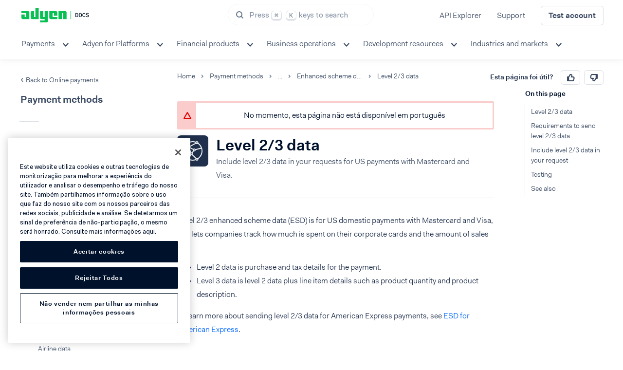

--- FILE ---
content_type: text/css
request_url: https://docs.adyen.com/assets/de379c4006d80a97a46b3ac1320a60b7.css
body_size: 113940
content:


.u-screen-reader-only{border:0;clip:rect(0, 0, 0, 0);height:1px;overflow:hidden;padding:0 !important;position:absolute;white-space:nowrap;width:1px}.u-screen-reader-only-focusable{border:0;clip:rect(0, 0, 0, 0);height:1px;overflow:hidden;padding:0 !important;position:absolute;white-space:nowrap;width:1px}.u-screen-reader-only-focusable:active,.u-screen-reader-only-focusable:focus{clip:auto;height:auto;overflow:visible;position:static;white-space:normal;width:auto}.u-text-align-center{text-align:center !important}.u-text-align-left{text-align:left !important}.u-text-align-right{text-align:right !important}.u-text-align-justify{text-align:justify !important}.u-vertical-align-baseline{vertical-align:baseline !important}.u-vertical-align-top{vertical-align:top !important}.u-vertical-align-middle{vertical-align:middle !important}.u-vertical-align-bottom{vertical-align:bottom !important}.u-vertical-align-text-top{vertical-align:text-top !important}.u-vertical-align-text-bottom{vertical-align:text-bottom !important}.u-float-left{float:left !important}.u-float-right{float:right !important}.u-clearfix::after{clear:both;content:"";display:table}.u-border-none{border:none !important}.u-border-bottom-none{border-bottom:none !important}.u-border-left-none{border-left:none !important}.u-border-right-none{border-right:none !important}.u-border-top-none{border-top:none !important}.u-border-x-none{border-left:none !important;border-right:none !important}.u-border-y-none{border-bottom:none !important;border-top:none !important}.u-border-radius-4{border-radius:4px !important}.u-border-radius-6{border-radius:6px !important}.u-border-radius-8{border-radius:8px !important}.u-border-radius-12{border-radius:12px !important}.u-color-white{color:#fff !important}.u-color-black{color:#00112c !important}.u-color-grey-10{color:#f3f6f9 !important}.u-color-grey-20{color:#dce0e5 !important}.u-color-grey-30{color:#a5afbd !important}.u-color-grey-40{color:#8390a3 !important}.u-color-grey-50{color:#69778c !important}.u-color-grey-60{color:#394962 !important}.u-color-grey-70{color:#20304c !important}.u-color-info-10{color:#e5efff !important}.u-color-info-20{color:#cce0ff !important}.u-color-info-30{color:#599bff !important}.u-color-info-40{color:#06f !important}.u-color-info-50{color:#0048b3 !important}.u-color-info-60{color:#00337f !important}.u-color-info-70{color:#002459 !important}.u-color-warning-10{color:#fff4e5 !important}.u-color-warning-20{color:#ffeacc !important}.u-color-warning-30{color:#ffba59 !important}.u-color-warning-40{color:#ff9500 !important}.u-color-warning-50{color:#b36900 !important}.u-color-warning-60{color:#7f4a00 !important}.u-color-warning-70{color:#593400 !important}.u-color-success-10{color:#e6f8ed !important}.u-color-success-20{color:#cef2dd !important}.u-color-success-30{color:#60d58f !important}.u-color-success-40{color:#0abf53 !important}.u-color-success-50{color:#07863a !important}.u-color-success-60{color:#055f29 !important}.u-color-success-70{color:#03431d !important}.u-color-error-10{color:#fce5e5 !important}.u-color-error-20{color:#facccc !important}.u-color-error-30{color:#ee5959 !important}.u-color-error-40{color:#e50000 !important}.u-color-error-50{color:#a10000 !important}.u-color-error-60{color:#720000 !important}.u-color-error-70{color:#500000 !important}.u-color-mint-10{color:#e6fdf7 !important}.u-color-mint-20{color:#cdfaef !important}.u-color-mint-30{color:#5cf0cc !important}.u-color-mint-40{color:#05e8b1 !important}.u-color-mint-50{color:#04a37c !important}.u-color-mint-60{color:#027458 !important}.u-color-mint-70{color:#02513e !important}.u-color-teal-10{color:#eef9f9 !important}.u-color-teal-20{color:#def4f4 !important}.u-color-teal-30{color:#94dadb !important}.u-color-teal-40{color:#5bc6c8 !important}.u-color-teal-50{color:#408b8c !important}.u-color-teal-60{color:#2d6364 !important}.u-color-teal-70{color:#204546 !important}.u-color-brand{color:#0abf53 !important}.u-color-default{color:#06f !important}.u-color-disabled{color:#8390a3 !important}.u-color-quiet{color:#a5afbd !important}.u-color-inherit{color:inherit !important}.u-background-color-white{background-color:#fff !important}.u-background-color-black{background-color:#00112c !important}.u-background-color-grey-10{background-color:#f3f6f9 !important}.u-background-color-grey-20{background-color:#dce0e5 !important}.u-background-color-grey-30{background-color:#a5afbd !important}.u-background-color-grey-40{background-color:#8390a3 !important}.u-background-color-grey-50{background-color:#69778c !important}.u-background-color-grey-60{background-color:#394962 !important}.u-background-color-grey-70{background-color:#20304c !important}.u-background-color-info-10{background-color:#e5efff !important}.u-background-color-info-20{background-color:#cce0ff !important}.u-background-color-info-30{background-color:#599bff !important}.u-background-color-info-40{background-color:#06f !important}.u-background-color-info-50{background-color:#0048b3 !important}.u-background-color-info-60{background-color:#00337f !important}.u-background-color-info-70{background-color:#002459 !important}.u-background-color-warning-10{background-color:#fff4e5 !important}.u-background-color-warning-20{background-color:#ffeacc !important}.u-background-color-warning-30{background-color:#ffba59 !important}.u-background-color-warning-40{background-color:#ff9500 !important}.u-background-color-warning-50{background-color:#b36900 !important}.u-background-color-warning-60{background-color:#7f4a00 !important}.u-background-color-warning-70{background-color:#593400 !important}.u-background-color-success-10{background-color:#e6f8ed !important}.u-background-color-success-20{background-color:#cef2dd !important}.u-background-color-success-30{background-color:#60d58f !important}.u-background-color-success-40{background-color:#0abf53 !important}.u-background-color-success-50{background-color:#07863a !important}.u-background-color-success-60{background-color:#055f29 !important}.u-background-color-success-70{background-color:#03431d !important}.u-background-color-error-10{background-color:#fce5e5 !important}.u-background-color-error-20{background-color:#facccc !important}.u-background-color-error-30{background-color:#ee5959 !important}.u-background-color-error-40{background-color:#e50000 !important}.u-background-color-error-50{background-color:#a10000 !important}.u-background-color-error-60{background-color:#720000 !important}.u-background-color-error-70{background-color:#500000 !important}.u-background-color-mint-10{background-color:#e6fdf7 !important}.u-background-color-mint-20{background-color:#cdfaef !important}.u-background-color-mint-30{background-color:#5cf0cc !important}.u-background-color-mint-40{background-color:#05e8b1 !important}.u-background-color-mint-50{background-color:#04a37c !important}.u-background-color-mint-60{background-color:#027458 !important}.u-background-color-mint-70{background-color:#02513e !important}.u-background-color-teal-10{background-color:#eef9f9 !important}.u-background-color-teal-20{background-color:#def4f4 !important}.u-background-color-teal-30{background-color:#94dadb !important}.u-background-color-teal-40{background-color:#5bc6c8 !important}.u-background-color-teal-50{background-color:#408b8c !important}.u-background-color-teal-60{background-color:#2d6364 !important}.u-background-color-teal-70{background-color:#204546 !important}.u-background-color-brand{background-color:#0abf53 !important}.u-background-color-default{background-color:#06f !important}.u-background-color-disabled{background-color:#8390a3 !important}.u-background-color-quiet{background-color:#a5afbd !important}.u-background-color-inherit{background-color:inherit !important}.u-height-full{height:100% !important}.u-overflow-auto{overflow:auto !important}.u-overflow-hidden{overflow:hidden !important}.u-overflow-scroll{overflow:scroll !important}.u-overflow-visible{overflow:visible !important}.u-overflow-x-auto{overflow-x:auto !important}.u-overflow-x-hidden{overflow-x:hidden !important}.u-overflow-x-scroll{overflow-x:scroll !important}.u-overflow-x-visible{overflow-x:visible !important}.u-overflow-y-auto{overflow-y:auto !important}.u-overflow-y-hidden{overflow-y:hidden !important}.u-overflow-y-scroll{overflow-y:scroll !important}.u-overflow-y-visible{overflow-y:visible !important}.u-position-static{position:static !important}.u-position-relative{position:relative !important}.u-position-absolute{position:absolute !important}.u-position-sticky{position:sticky !important}.u-position-fixed{position:fixed !important}.u-bottom-0{bottom:0 !important}.u-left-0{left:0 !important}.u-right-0{right:0 !important}.u-top-0{top:0 !important}.u-padding-2{padding:2px !important}.u-padding-bottom-2{padding-bottom:2px !important}.u-padding-left-2{padding-left:2px !important}.u-padding-right-2{padding-right:2px !important}.u-padding-top-2{padding-top:2px !important}.u-padding-x-2{padding-left:2px !important;padding-right:2px !important}.u-padding-y-2{padding-bottom:2px !important;padding-top:2px !important}.u-padding-4{padding:4px !important}.u-padding-bottom-4{padding-bottom:4px !important}.u-padding-left-4{padding-left:4px !important}.u-padding-right-4{padding-right:4px !important}.u-padding-top-4{padding-top:4px !important}.u-padding-x-4{padding-left:4px !important;padding-right:4px !important}.u-padding-y-4{padding-bottom:4px !important;padding-top:4px !important}.u-padding-8{padding:8px !important}.u-padding-bottom-8{padding-bottom:8px !important}.u-padding-left-8{padding-left:8px !important}.u-padding-right-8{padding-right:8px !important}.u-padding-top-8{padding-top:8px !important}.u-padding-x-8{padding-left:8px !important;padding-right:8px !important}.u-padding-y-8{padding-bottom:8px !important;padding-top:8px !important}.u-padding-12{padding:12px !important}.u-padding-bottom-12{padding-bottom:12px !important}.u-padding-left-12{padding-left:12px !important}.u-padding-right-12{padding-right:12px !important}.u-padding-top-12{padding-top:12px !important}.u-padding-x-12{padding-left:12px !important;padding-right:12px !important}.u-padding-y-12{padding-bottom:12px !important;padding-top:12px !important}.u-padding-16{padding:16px !important}.u-padding-bottom-16{padding-bottom:16px !important}.u-padding-left-16{padding-left:16px !important}.u-padding-right-16{padding-right:16px !important}.u-padding-top-16{padding-top:16px !important}.u-padding-x-16{padding-left:16px !important;padding-right:16px !important}.u-padding-y-16{padding-bottom:16px !important;padding-top:16px !important}.u-padding-24{padding:24px !important}.u-padding-bottom-24{padding-bottom:24px !important}.u-padding-left-24{padding-left:24px !important}.u-padding-right-24{padding-right:24px !important}.u-padding-top-24{padding-top:24px !important}.u-padding-x-24{padding-left:24px !important;padding-right:24px !important}.u-padding-y-24{padding-bottom:24px !important;padding-top:24px !important}.u-padding-32{padding:32px !important}.u-padding-bottom-32{padding-bottom:32px !important}.u-padding-left-32{padding-left:32px !important}.u-padding-right-32{padding-right:32px !important}.u-padding-top-32{padding-top:32px !important}.u-padding-x-32{padding-left:32px !important;padding-right:32px !important}.u-padding-y-32{padding-bottom:32px !important;padding-top:32px !important}.u-padding-40{padding:40px !important}.u-padding-bottom-40{padding-bottom:40px !important}.u-padding-left-40{padding-left:40px !important}.u-padding-right-40{padding-right:40px !important}.u-padding-top-40{padding-top:40px !important}.u-padding-x-40{padding-left:40px !important;padding-right:40px !important}.u-padding-y-40{padding-bottom:40px !important;padding-top:40px !important}.u-padding-48{padding:48px !important}.u-padding-bottom-48{padding-bottom:48px !important}.u-padding-left-48{padding-left:48px !important}.u-padding-right-48{padding-right:48px !important}.u-padding-top-48{padding-top:48px !important}.u-padding-x-48{padding-left:48px !important;padding-right:48px !important}.u-padding-y-48{padding-bottom:48px !important;padding-top:48px !important}.u-padding-56{padding:56px !important}.u-padding-bottom-56{padding-bottom:56px !important}.u-padding-left-56{padding-left:56px !important}.u-padding-right-56{padding-right:56px !important}.u-padding-top-56{padding-top:56px !important}.u-padding-x-56{padding-left:56px !important;padding-right:56px !important}.u-padding-y-56{padding-bottom:56px !important;padding-top:56px !important}.u-padding-64{padding:64px !important}.u-padding-bottom-64{padding-bottom:64px !important}.u-padding-left-64{padding-left:64px !important}.u-padding-right-64{padding-right:64px !important}.u-padding-top-64{padding-top:64px !important}.u-padding-x-64{padding-left:64px !important;padding-right:64px !important}.u-padding-y-64{padding-bottom:64px !important;padding-top:64px !important}.u-padding-72{padding:72px !important}.u-padding-bottom-72{padding-bottom:72px !important}.u-padding-left-72{padding-left:72px !important}.u-padding-right-72{padding-right:72px !important}.u-padding-top-72{padding-top:72px !important}.u-padding-x-72{padding-left:72px !important;padding-right:72px !important}.u-padding-y-72{padding-bottom:72px !important;padding-top:72px !important}.u-padding-80{padding:80px !important}.u-padding-bottom-80{padding-bottom:80px !important}.u-padding-left-80{padding-left:80px !important}.u-padding-right-80{padding-right:80px !important}.u-padding-top-80{padding-top:80px !important}.u-padding-x-80{padding-left:80px !important;padding-right:80px !important}.u-padding-y-80{padding-bottom:80px !important;padding-top:80px !important}.u-padding-88{padding:88px !important}.u-padding-bottom-88{padding-bottom:88px !important}.u-padding-left-88{padding-left:88px !important}.u-padding-right-88{padding-right:88px !important}.u-padding-top-88{padding-top:88px !important}.u-padding-x-88{padding-left:88px !important;padding-right:88px !important}.u-padding-y-88{padding-bottom:88px !important;padding-top:88px !important}.u-padding-96{padding:96px !important}.u-padding-bottom-96{padding-bottom:96px !important}.u-padding-left-96{padding-left:96px !important}.u-padding-right-96{padding-right:96px !important}.u-padding-top-96{padding-top:96px !important}.u-padding-x-96{padding-left:96px !important;padding-right:96px !important}.u-padding-y-96{padding-bottom:96px !important;padding-top:96px !important}.u-padding-0{padding:0 !important}.u-padding-bottom-0{padding-bottom:0 !important}.u-padding-left-0{padding-left:0 !important}.u-padding-right-0{padding-right:0 !important}.u-padding-top-0{padding-top:0 !important}.u-padding-x-0{padding-left:0 !important;padding-right:0 !important}.u-padding-y-0{padding-bottom:0 !important;padding-top:0 !important}.u-padding-auto{padding:auto !important}.u-padding-bottom-auto{padding-bottom:auto !important}.u-padding-left-auto{padding-left:auto !important}.u-padding-right-auto{padding-right:auto !important}.u-padding-top-auto{padding-top:auto !important}.u-padding-x-auto{padding-left:auto !important;padding-right:auto !important}.u-padding-y-auto{padding-bottom:auto !important;padding-top:auto !important}.u-margin-2{margin:2px !important}.u-margin-bottom-2{margin-bottom:2px !important}.u-margin-left-2{margin-left:2px !important}.u-margin-right-2{margin-right:2px !important}.u-margin-top-2{margin-top:2px !important}.u-margin-x-2{margin-left:2px !important;margin-right:2px !important}.u-margin-y-2{margin-bottom:2px !important;margin-top:2px !important}.u-margin-4{margin:4px !important}.u-margin-bottom-4{margin-bottom:4px !important}.u-margin-left-4{margin-left:4px !important}.u-margin-right-4{margin-right:4px !important}.u-margin-top-4{margin-top:4px !important}.u-margin-x-4{margin-left:4px !important;margin-right:4px !important}.u-margin-y-4{margin-bottom:4px !important;margin-top:4px !important}.u-margin-8{margin:8px !important}.u-margin-bottom-8{margin-bottom:8px !important}.u-margin-left-8{margin-left:8px !important}.u-margin-right-8{margin-right:8px !important}.u-margin-top-8{margin-top:8px !important}.u-margin-x-8{margin-left:8px !important;margin-right:8px !important}.u-margin-y-8{margin-bottom:8px !important;margin-top:8px !important}.u-margin-12{margin:12px !important}.u-margin-bottom-12{margin-bottom:12px !important}.u-margin-left-12{margin-left:12px !important}.u-margin-right-12{margin-right:12px !important}.u-margin-top-12{margin-top:12px !important}.u-margin-x-12{margin-left:12px !important;margin-right:12px !important}.u-margin-y-12{margin-bottom:12px !important;margin-top:12px !important}.u-margin-16{margin:16px !important}.u-margin-bottom-16{margin-bottom:16px !important}.u-margin-left-16{margin-left:16px !important}.u-margin-right-16{margin-right:16px !important}.u-margin-top-16{margin-top:16px !important}.u-margin-x-16{margin-left:16px !important;margin-right:16px !important}.u-margin-y-16{margin-bottom:16px !important;margin-top:16px !important}.u-margin-24{margin:24px !important}.u-margin-bottom-24{margin-bottom:24px !important}.u-margin-left-24{margin-left:24px !important}.u-margin-right-24{margin-right:24px !important}.u-margin-top-24{margin-top:24px !important}.u-margin-x-24{margin-left:24px !important;margin-right:24px !important}.u-margin-y-24{margin-bottom:24px !important;margin-top:24px !important}.u-margin-32{margin:32px !important}.u-margin-bottom-32{margin-bottom:32px !important}.u-margin-left-32{margin-left:32px !important}.u-margin-right-32{margin-right:32px !important}.u-margin-top-32{margin-top:32px !important}.u-margin-x-32{margin-left:32px !important;margin-right:32px !important}.u-margin-y-32{margin-bottom:32px !important;margin-top:32px !important}.u-margin-40{margin:40px !important}.u-margin-bottom-40{margin-bottom:40px !important}.u-margin-left-40{margin-left:40px !important}.u-margin-right-40{margin-right:40px !important}.u-margin-top-40{margin-top:40px !important}.u-margin-x-40{margin-left:40px !important;margin-right:40px !important}.u-margin-y-40{margin-bottom:40px !important;margin-top:40px !important}.u-margin-48{margin:48px !important}.u-margin-bottom-48{margin-bottom:48px !important}.u-margin-left-48{margin-left:48px !important}.u-margin-right-48{margin-right:48px !important}.u-margin-top-48{margin-top:48px !important}.u-margin-x-48{margin-left:48px !important;margin-right:48px !important}.u-margin-y-48{margin-bottom:48px !important;margin-top:48px !important}.u-margin-56{margin:56px !important}.u-margin-bottom-56{margin-bottom:56px !important}.u-margin-left-56{margin-left:56px !important}.u-margin-right-56{margin-right:56px !important}.u-margin-top-56{margin-top:56px !important}.u-margin-x-56{margin-left:56px !important;margin-right:56px !important}.u-margin-y-56{margin-bottom:56px !important;margin-top:56px !important}.u-margin-64{margin:64px !important}.u-margin-bottom-64{margin-bottom:64px !important}.u-margin-left-64{margin-left:64px !important}.u-margin-right-64{margin-right:64px !important}.u-margin-top-64{margin-top:64px !important}.u-margin-x-64{margin-left:64px !important;margin-right:64px !important}.u-margin-y-64{margin-bottom:64px !important;margin-top:64px !important}.u-margin-72{margin:72px !important}.u-margin-bottom-72{margin-bottom:72px !important}.u-margin-left-72{margin-left:72px !important}.u-margin-right-72{margin-right:72px !important}.u-margin-top-72{margin-top:72px !important}.u-margin-x-72{margin-left:72px !important;margin-right:72px !important}.u-margin-y-72{margin-bottom:72px !important;margin-top:72px !important}.u-margin-80{margin:80px !important}.u-margin-bottom-80{margin-bottom:80px !important}.u-margin-left-80{margin-left:80px !important}.u-margin-right-80{margin-right:80px !important}.u-margin-top-80{margin-top:80px !important}.u-margin-x-80{margin-left:80px !important;margin-right:80px !important}.u-margin-y-80{margin-bottom:80px !important;margin-top:80px !important}.u-margin-88{margin:88px !important}.u-margin-bottom-88{margin-bottom:88px !important}.u-margin-left-88{margin-left:88px !important}.u-margin-right-88{margin-right:88px !important}.u-margin-top-88{margin-top:88px !important}.u-margin-x-88{margin-left:88px !important;margin-right:88px !important}.u-margin-y-88{margin-bottom:88px !important;margin-top:88px !important}.u-margin-96{margin:96px !important}.u-margin-bottom-96{margin-bottom:96px !important}.u-margin-left-96{margin-left:96px !important}.u-margin-right-96{margin-right:96px !important}.u-margin-top-96{margin-top:96px !important}.u-margin-x-96{margin-left:96px !important;margin-right:96px !important}.u-margin-y-96{margin-bottom:96px !important;margin-top:96px !important}.u-margin-0{margin:0 !important}.u-margin-bottom-0{margin-bottom:0 !important}.u-margin-left-0{margin-left:0 !important}.u-margin-right-0{margin-right:0 !important}.u-margin-top-0{margin-top:0 !important}.u-margin-x-0{margin-left:0 !important;margin-right:0 !important}.u-margin-y-0{margin-bottom:0 !important;margin-top:0 !important}.u-margin-auto{margin:auto !important}.u-margin-bottom-auto{margin-bottom:auto !important}.u-margin-left-auto{margin-left:auto !important}.u-margin-right-auto{margin-right:auto !important}.u-margin-top-auto{margin-top:auto !important}.u-margin-x-auto{margin-left:auto !important;margin-right:auto !important}.u-margin-y-auto{margin-bottom:auto !important;margin-top:auto !important}.u-box-sizing-border-box{box-sizing:border-box !important}.u-no-default-focus:focus{outline:none}.u-pointer-events-none{pointer-events:none !important}.u-pointer-events-auto{pointer-events:auto !important}.u-font-size-small{font-size:13px !important}.u-font-size-medium{font-size:15px !important}.u-font-size-large{font-size:21px !important}.u-font-size-xlarge{font-size:30px !important}.u-font-size-xxlarge{font-size:45px !important}.u-font-size-inherit{font-size:inherit !important}.u-font-weight-thin{font-weight:100 !important}.u-font-weight-regular{font-weight:400 !important}.u-font-weight-medium{font-weight:500 !important}.u-font-weight-semi-bold{font-weight:600 !important}.u-white-space-normal{white-space:normal !important}.u-white-space-nowrap{white-space:nowrap !important}.u-white-space-pre-wrap{white-space:pre-wrap !important}.u-truncate{overflow:hidden !important;text-overflow:ellipsis !important}.u-word-break-break-word{word-break:break-word !important}.u-visibility-visible{visibility:visible !important}.u-visibility-hidden{visibility:hidden !important}.u-display-none{display:none !important}.u-display-initial{display:initial !important}.u-display-inline{display:inline !important}.u-display-inline-block{display:inline-block !important}.u-display-block{display:block !important}.u-display-table{display:table !important}.u-display-table-row{display:table-row !important}.u-display-table-cell{display:table-cell !important}.u-display-flex{display:flex !important}.u-display-inline-flex{display:inline-flex !important}.u-flex-direction-row{flex-direction:row !important}.u-flex-direction-row-reverse{flex-direction:row-reverse !important}.u-flex-direction-column{flex-direction:column !important}.u-flex-direction-column-reverse{flex-direction:column-reverse !important}.u-flex-wrap-wrap{flex-wrap:wrap !important}.u-flex-wrap-nowrap{flex-wrap:nowrap !important}.u-align-items-start{align-items:start !important}.u-align-items-flex-start{align-items:flex-start !important}.u-align-items-flex-end{align-items:flex-end !important}.u-align-items-center{align-items:center !important}.u-align-items-stretch{align-items:stretch !important}.u-align-items-baseline{align-items:baseline !important}.u-align-items-end{align-items:end !important}.u-justify-content-center{justify-content:center !important}.u-justify-content-flex-start{justify-content:flex-start !important}.u-justify-content-flex-end{justify-content:flex-end !important}.u-justify-content-start{justify-content:start !important}.u-justify-content-end{justify-content:end !important}.u-justify-content-left{justify-content:left !important}.u-justify-content-right{justify-content:right !important}.u-justify-content-space-between{justify-content:space-between !important}.u-justify-content-space-around{justify-content:space-around !important}.u-justify-content-space-evenly{justify-content:space-evenly !important}.u-justify-content-stretch{justify-content:stretch !important}.u-flex-1{flex:1 !important}.u-gap-2{gap:2px !important}.u-gap-4{gap:4px !important}.u-gap-8{gap:8px !important}.u-gap-12{gap:12px !important}.u-gap-16{gap:16px !important}.u-gap-24{gap:24px !important}.u-gap-32{gap:32px !important}.u-gap-40{gap:40px !important}.u-gap-48{gap:48px !important}.u-gap-56{gap:56px !important}.u-gap-64{gap:64px !important}.u-gap-72{gap:72px !important}.u-gap-80{gap:80px !important}.u-gap-88{gap:88px !important}.u-gap-96{gap:96px !important}.u-gap-0{gap:0 !important}.u-row-gap-2{row-gap:2px !important}.u-row-gap-4{row-gap:4px !important}.u-row-gap-8{row-gap:8px !important}.u-row-gap-12{row-gap:12px !important}.u-row-gap-16{row-gap:16px !important}.u-row-gap-24{row-gap:24px !important}.u-row-gap-32{row-gap:32px !important}.u-row-gap-40{row-gap:40px !important}.u-row-gap-48{row-gap:48px !important}.u-row-gap-56{row-gap:56px !important}.u-row-gap-64{row-gap:64px !important}.u-row-gap-72{row-gap:72px !important}.u-row-gap-80{row-gap:80px !important}.u-row-gap-88{row-gap:88px !important}.u-row-gap-96{row-gap:96px !important}.u-row-gap-0{row-gap:0 !important}.u-column-gap-2{-moz-column-gap:2px !important;column-gap:2px !important}.u-column-gap-4{-moz-column-gap:4px !important;column-gap:4px !important}.u-column-gap-8{-moz-column-gap:8px !important;column-gap:8px !important}.u-column-gap-12{-moz-column-gap:12px !important;column-gap:12px !important}.u-column-gap-16{-moz-column-gap:16px !important;column-gap:16px !important}.u-column-gap-24{-moz-column-gap:24px !important;column-gap:24px !important}.u-column-gap-32{-moz-column-gap:32px !important;column-gap:32px !important}.u-column-gap-40{-moz-column-gap:40px !important;column-gap:40px !important}.u-column-gap-48{-moz-column-gap:48px !important;column-gap:48px !important}.u-column-gap-56{-moz-column-gap:56px !important;column-gap:56px !important}.u-column-gap-64{-moz-column-gap:64px !important;column-gap:64px !important}.u-column-gap-72{-moz-column-gap:72px !important;column-gap:72px !important}.u-column-gap-80{-moz-column-gap:80px !important;column-gap:80px !important}.u-column-gap-88{-moz-column-gap:88px !important;column-gap:88px !important}.u-column-gap-96{-moz-column-gap:96px !important;column-gap:96px !important}.u-column-gap-0{-moz-column-gap:0 !important;column-gap:0 !important}.u-width-full{width:100% !important}.adl-field{color:#00112c;font-family:fakt,-apple-system,blinkmacsystemfont,"Segoe UI",roboto,oxygen,ubuntu,cantarell,"Open Sans","Helvetica Neue",sans-serif;font-size:16px;-webkit-font-smoothing:antialiased;-moz-osx-font-smoothing:grayscale;font-weight:100;line-height:1.4;height:40px;line-height:40px;min-height:40px;padding-bottom:0;padding-top:0;-webkit-appearance:none;-moz-appearance:none;appearance:none;background-color:#fff;border:1px solid #dce0e5;border-radius:6px;display:inline-block;font-size:16px;font-weight:100;height:auto;line-height:1.4;margin:0;outline:0;padding:8px 16px;resize:vertical;vertical-align:baseline}.adl-field,.adl-field::before,.adl-field::after{box-sizing:border-box}::-webkit-input-placeholder{color:#69778c;font-style:normal;opacity:1}:-moz-placeholder{color:#69778c;font-style:normal;opacity:1}::-moz-placeholder{color:#69778c;font-style:normal;opacity:1}:-ms-input-placeholder{color:#69778c;font-style:normal;opacity:1}.adl-field:focus{border-color:#06f}.adl-field:focus,.adl-field--focus{border-color:#06f}.adl-field--label{margin:16px 0 0 0}.adl-field--error{border-color:#e50000;color:#e50000}.adl-field--success{border-color:#0abf53;color:inherit}.adl-field--warning{border-color:#ff9500;color:inherit}.adl-fieldset--disabled .adl-field,.adl-fieldset:disabled .adl-field,.adl-field--disabled,.adl-field:disabled{border:1px solid #a5afbd;color:#8390a3;cursor:not-allowed;background-color:#f3f6f9;border-color:#dce0e5}.adl-field input:disabled{border:1px solid #a5afbd;color:#8390a3;cursor:not-allowed}.adl-input-group{align-items:center;display:inline-flex;justify-content:center}.adl-input-group>*:not(:first-child){margin-left:-1px}.adl-input-group>*:not(:first-child),.adl-input-group>*:not(:first-child) .adl-selectbox__select,.adl-input-group>*:not(:first-child) .adl-field{border-bottom-left-radius:0;border-top-left-radius:0}.adl-input-group>*:not(:last-child),.adl-input-group>*:not(:last-child) .adl-selectbox__select,.adl-input-group>*:not(:last-child) .adl-field{border-bottom-right-radius:0;border-top-right-radius:0}.adl-input-group>*:focus{z-index:1}.adl-input-radio{color:#00112c;font-family:fakt,-apple-system,blinkmacsystemfont,"Segoe UI",roboto,oxygen,ubuntu,cantarell,"Open Sans","Helvetica Neue",sans-serif;font-size:16px;-webkit-font-smoothing:antialiased;-moz-osx-font-smoothing:grayscale;font-weight:100;line-height:1.4;display:inline-flex;vertical-align:baseline}.adl-input-radio,.adl-input-radio::before,.adl-input-radio::after{box-sizing:border-box}.adl-input-radio__input{-webkit-appearance:none;-moz-appearance:none;appearance:none;background-color:#fff;border:1px solid #dce0e5;border-radius:12px;cursor:pointer;display:inline-block;flex-basis:16px;height:16px;margin:0;min-width:16px;outline:none;position:relative;top:3px;width:16px}.adl-input-radio__input::after{bottom:-4px;content:"";display:block;left:-4px;position:absolute;right:-4px;top:-4px}.adl-input-radio__input::before{background:#fff;border-radius:12px;content:"";display:block;height:6px;left:4px;opacity:0;position:absolute;top:4px;transform:scale(0);transition:transform 300ms cubic-bezier(0.175, 0.885, 0.32, 1.275);width:6px}.adl-input-radio__input:checked{background:#06f;border-color:#06f}.adl-input-radio__input:checked::before{opacity:1;transform:scale(1)}.adl-input-radio__input:checked:disabled::before{background-color:#69778c}.adl-input-radio__input:checked:disabled:hover{border-color:rgba(0,0,0,0)}.adl-input-radio__input:checked:hover{border-color:#0048b3}.adl-input-radio__input:hover{border-color:#69778c}.adl-input-radio__input:focus{box-shadow:0 0 0 1px #fff,0 0 0 3px rgba(0,102,255,.4);transition:.1s cubic-bezier(0.785, 0.135, 0.15, 0.86);transition-property:box-shadow;border-color:#06f}.adl-input-radio__input:disabled{background-color:#dce0e5;border-color:rgba(0,0,0,0);cursor:not-allowed}.adl-input-radio__label{cursor:pointer;line-height:24px;margin-right:16px;padding-left:8px;vertical-align:baseline}.adl-input-radio__label--disabled{color:#8390a3;cursor:not-allowed}.adl-heading-old{color:#00112c;font-family:fakt,-apple-system,blinkmacsystemfont,"Segoe UI",roboto,oxygen,ubuntu,cantarell,"Open Sans","Helvetica Neue",sans-serif;font-size:16px;-webkit-font-smoothing:antialiased;-moz-osx-font-smoothing:grayscale;font-weight:100;line-height:1.4;display:block;margin:24px 0 16px;padding:0}.adl-heading-old,.adl-heading-old::before,.adl-heading-old::after{box-sizing:border-box}.adl-heading-old--page{font-size:24px;font-weight:600}.adl-heading-old--section{font-size:20px;font-weight:600}.adl-heading-old--subsection{font-size:16px;font-weight:600}.adl-heading-old--card{font-size:16px;font-weight:600}.feedback-component{line-height:1;display:flex;flex-grow:1;align-content:center}.feedback-component.feedback-component__header{justify-content:flex-end;margin-top:0}@media only screen and (max-width: 640px){.feedback-component.feedback-component__header{justify-content:flex-start;margin-bottom:12px}}.feedback-component.feedback-component__header .feedback-component__body{display:inline-flex}.feedback-component.feedback-component__header .feedback-component__label{font-size:14px;font-weight:600;margin-right:8px;line-height:37px}.feedback-component.feedback-component__header .feedback-component__button{height:30px;padding:0 16px;margin-left:8px}.feedback-component.feedback-component__header .feedback-component__button.feedback-component__button--disabled{cursor:not-allowed}.feedback-component.feedback-component__header .feedback-component__button.feedback-component__button--disabled:focus:focus:not(:active):after{box-shadow:none}.feedback-component.feedback-component__footer{justify-content:center;padding:24px;background-color:#f3f6f9;border-radius:8px;margin:24px auto;max-width:960px}.feedback-component.feedback-component__footer .feedback-component__body{text-align:center}.feedback-component.feedback-component__footer .feedback-component__label{display:inline-block;font-size:20px;font-weight:600;margin-right:24px}.feedback-component.feedback-component__footer .feedback-component__button-group{margin-top:6px}.feedback-component.feedback-component__footer .feedback-component__button-group .feedback-component__button{padding:0 16px;margin-left:8px}.feedback-component__modal.feedback-component__modal--center{text-align:center}.feedback-component__modal.feedback-component__modal--center .feedback-component__modal--sub-header{font-weight:500;margin-bottom:0}.feedback-component__modal .feedback-component__modal--small{width:350px !important}.feedback-component__modal .feedback-component__modal--small .adl-modal__header{padding-right:48px;padding-bottom:0}.feedback-component__modal .feedback-component__modal--small .feedback-component__modal--sub-header{text-align:center}.feedback-component__modal .feedback-component__modal--small .feedback-component__modal--label{display:block;color:#20304c;padding:8px 0;font-size:13px}.feedback-component__modal .feedback-component__modal--small .feedback-component__modal--input-radio{display:block;padding:4px 0}.feedback-component__modal .feedback-component__modal--small .feedback-component__modal--textarea{width:100%;height:128px;font-size:13px;margin:8px 0 0 0}.feedback-component__modal .feedback-component__modal--small .feedback-component__modal--icon{padding:24px 0 4px 0 !important}.feedback-component__modal .feedback-component__modal--small .feedback-component__modal--notice{text-align:center;font-size:11px}.feedback-component__modal .feedback-component__modal--small .feedback-component__modal--submit-button{margin-top:24px;text-align:center;align-items:center}
.wrapper .adl-icon-chevron-down[data-v-061c4da0],.wrapper .adl-icon-chevron-up[data-v-061c4da0]{flex-shrink:0;color:#69778c;position:absolute;right:16px}.wrapper .adl-icon-chevron-up[data-v-061c4da0]{opacity:0}.wrapper .adl-icon-chevron-up[data-v-061c4da0]:before{top:2px}.wrapper--open .adl-icon-chevron-up[data-v-061c4da0]{opacity:1;z-index:500}.wrapper--open .adl-icon-chevron-down[data-v-061c4da0]{opacity:0}.wrapper--upwards .drawer[data-v-061c4da0]{bottom:0;top:auto;flex-direction:column-reverse}.wrapper--upwards .adl-icon-chevron-up[data-v-061c4da0]{opacity:1}.wrapper--upwards .adl-icon-chevron-down[data-v-061c4da0]{opacity:0}.wrapper--upwards.wrapper--open .adl-icon-chevron-down[data-v-061c4da0]{opacity:1;z-index:500}.wrapper--upwards.wrapper--open .adl-icon-chevron-up[data-v-061c4da0]{opacity:0}.icon[data-v-061c4da0]{margin-right:16px;flex-shrink:0;width:24px;transition:.2s}.icon .illustration[data-v-061c4da0]{width:24px;margin-left:-1px}.app-sidebar--dark .icon .illustration[data-v-061c4da0]{filter:invert(1)}.selected[data-v-061c4da0]{border-radius:4px;padding:6px 16px;align-items:center;transition:.2s background-color}.selected .current-value[data-v-061c4da0]{flex:1;min-width:0;overflow:hidden}.selected[data-v-061c4da0]:focus{outline:none}.selected.selected--switchable[data-v-061c4da0]{position:relative;cursor:pointer}.selected.selected--switchable[data-v-061c4da0]:focus{outline:none}.selected.selected--switchable[data-v-061c4da0]:focus:before{display:block}.selected.selected--switchable[data-v-061c4da0]:before{display:none;position:absolute;left:0;top:0;right:0;bottom:0;content:"";border-radius:6px;border:1.5px solid #80b2ff;box-shadow:0 0 4px #dceaff;pointer-events:none}.app-sidebar--dark .selected.selected--switchable[data-v-061c4da0]:hover,.app-sidebar--dark .selected.selected--switchable[data-v-061c4da0]:active{background-color:#273651}.app-sidebar--light .selected.selected--switchable[data-v-061c4da0]:hover,.app-sidebar--light .selected.selected--switchable[data-v-061c4da0]:active{background-color:#eceff3}.drawer[data-v-061c4da0]{background-color:#fff;box-shadow:0 8px 16px rgba(0,17,44,.1);z-index:300;border-radius:4px;margin:0 auto;top:0;bottom:auto;flex-direction:column}
.language-switcher[data-v-fa6ab442]{position:fixed;bottom:0;border-top:1px solid #dce0e5;height:72px;background-color:#fff;width:100%;max-width:268px;padding:16px 0;z-index:1000;text-align:center;box-shadow:0px -24px 32px #fff}.language-switcher div[data-v-fa6ab442]{text-align:left}.language-item[data-v-fa6ab442]{text-align:left;justify-content:flex-start !important}.language-item[data-v-fa6ab442],.language-placeholder[data-v-fa6ab442]{color:#394962;padding:4px 16px;line-height:32px;font-weight:400;font-size:14px;text-decoration:none;white-space:nowrap}.language-item--current[data-v-fa6ab442],.language-placeholder--current[data-v-fa6ab442]{font-weight:600}.language-item .beta[data-v-fa6ab442],.language-placeholder .beta[data-v-fa6ab442]{font-size:13px;color:#8390a3;margin-left:4px;float:right}.language-placeholder[data-v-fa6ab442]{cursor:default}.language-item[data-v-fa6ab442]:hover,.language-item[data-v-fa6ab442]:focus{background:#f3f6f9}.language-item[data-v-fa6ab442]:focus,.language-item[data-v-fa6ab442]:focus::after{box-shadow:none !important;border-radius:0 !important}
.u-screen-reader-only[data-v-27dff450]{border:0;clip:rect(0, 0, 0, 0);height:1px;overflow:hidden;padding:0 !important;position:absolute;white-space:nowrap;width:1px}.u-screen-reader-only-focusable[data-v-27dff450]{border:0;clip:rect(0, 0, 0, 0);height:1px;overflow:hidden;padding:0 !important;position:absolute;white-space:nowrap;width:1px}.u-screen-reader-only-focusable[data-v-27dff450]:active,.u-screen-reader-only-focusable[data-v-27dff450]:focus{clip:auto;height:auto;overflow:visible;position:static;white-space:normal;width:auto}.u-text-align-center[data-v-27dff450]{text-align:center !important}.u-text-align-left[data-v-27dff450]{text-align:left !important}.u-text-align-right[data-v-27dff450]{text-align:right !important}.u-text-align-justify[data-v-27dff450]{text-align:justify !important}.u-vertical-align-baseline[data-v-27dff450]{vertical-align:baseline !important}.u-vertical-align-top[data-v-27dff450]{vertical-align:top !important}.u-vertical-align-middle[data-v-27dff450]{vertical-align:middle !important}.u-vertical-align-bottom[data-v-27dff450]{vertical-align:bottom !important}.u-vertical-align-text-top[data-v-27dff450]{vertical-align:text-top !important}.u-vertical-align-text-bottom[data-v-27dff450]{vertical-align:text-bottom !important}.u-float-left[data-v-27dff450]{float:left !important}.u-float-right[data-v-27dff450]{float:right !important}.u-clearfix[data-v-27dff450]::after{clear:both;content:"";display:table}.u-border-none[data-v-27dff450]{border:none !important}.u-border-bottom-none[data-v-27dff450]{border-bottom:none !important}.u-border-left-none[data-v-27dff450]{border-left:none !important}.u-border-right-none[data-v-27dff450]{border-right:none !important}.u-border-top-none[data-v-27dff450]{border-top:none !important}.u-border-x-none[data-v-27dff450]{border-left:none !important;border-right:none !important}.u-border-y-none[data-v-27dff450]{border-bottom:none !important;border-top:none !important}.u-border-radius-4[data-v-27dff450]{border-radius:4px !important}.u-border-radius-6[data-v-27dff450]{border-radius:6px !important}.u-border-radius-8[data-v-27dff450]{border-radius:8px !important}.u-border-radius-12[data-v-27dff450]{border-radius:12px !important}.u-color-white[data-v-27dff450]{color:#fff !important}.u-color-black[data-v-27dff450]{color:#00112c !important}.u-color-grey-10[data-v-27dff450]{color:#f3f6f9 !important}.u-color-grey-20[data-v-27dff450]{color:#dce0e5 !important}.u-color-grey-30[data-v-27dff450]{color:#a5afbd !important}.u-color-grey-40[data-v-27dff450]{color:#8390a3 !important}.u-color-grey-50[data-v-27dff450]{color:#69778c !important}.u-color-grey-60[data-v-27dff450]{color:#394962 !important}.u-color-grey-70[data-v-27dff450]{color:#20304c !important}.u-color-info-10[data-v-27dff450]{color:#e5efff !important}.u-color-info-20[data-v-27dff450]{color:#cce0ff !important}.u-color-info-30[data-v-27dff450]{color:#599bff !important}.u-color-info-40[data-v-27dff450]{color:#06f !important}.u-color-info-50[data-v-27dff450]{color:#0048b3 !important}.u-color-info-60[data-v-27dff450]{color:#00337f !important}.u-color-info-70[data-v-27dff450]{color:#002459 !important}.u-color-warning-10[data-v-27dff450]{color:#fff4e5 !important}.u-color-warning-20[data-v-27dff450]{color:#ffeacc !important}.u-color-warning-30[data-v-27dff450]{color:#ffba59 !important}.u-color-warning-40[data-v-27dff450]{color:#ff9500 !important}.u-color-warning-50[data-v-27dff450]{color:#b36900 !important}.u-color-warning-60[data-v-27dff450]{color:#7f4a00 !important}.u-color-warning-70[data-v-27dff450]{color:#593400 !important}.u-color-success-10[data-v-27dff450]{color:#e6f8ed !important}.u-color-success-20[data-v-27dff450]{color:#cef2dd !important}.u-color-success-30[data-v-27dff450]{color:#60d58f !important}.u-color-success-40[data-v-27dff450]{color:#0abf53 !important}.u-color-success-50[data-v-27dff450]{color:#07863a !important}.u-color-success-60[data-v-27dff450]{color:#055f29 !important}.u-color-success-70[data-v-27dff450]{color:#03431d !important}.u-color-error-10[data-v-27dff450]{color:#fce5e5 !important}.u-color-error-20[data-v-27dff450]{color:#facccc !important}.u-color-error-30[data-v-27dff450]{color:#ee5959 !important}.u-color-error-40[data-v-27dff450]{color:#e50000 !important}.u-color-error-50[data-v-27dff450]{color:#a10000 !important}.u-color-error-60[data-v-27dff450]{color:#720000 !important}.u-color-error-70[data-v-27dff450]{color:#500000 !important}.u-color-mint-10[data-v-27dff450]{color:#e6fdf7 !important}.u-color-mint-20[data-v-27dff450]{color:#cdfaef !important}.u-color-mint-30[data-v-27dff450]{color:#5cf0cc !important}.u-color-mint-40[data-v-27dff450]{color:#05e8b1 !important}.u-color-mint-50[data-v-27dff450]{color:#04a37c !important}.u-color-mint-60[data-v-27dff450]{color:#027458 !important}.u-color-mint-70[data-v-27dff450]{color:#02513e !important}.u-color-teal-10[data-v-27dff450]{color:#eef9f9 !important}.u-color-teal-20[data-v-27dff450]{color:#def4f4 !important}.u-color-teal-30[data-v-27dff450]{color:#94dadb !important}.u-color-teal-40[data-v-27dff450]{color:#5bc6c8 !important}.u-color-teal-50[data-v-27dff450]{color:#408b8c !important}.u-color-teal-60[data-v-27dff450]{color:#2d6364 !important}.u-color-teal-70[data-v-27dff450]{color:#204546 !important}.u-color-brand[data-v-27dff450]{color:#0abf53 !important}.u-color-default[data-v-27dff450]{color:#06f !important}.u-color-disabled[data-v-27dff450]{color:#8390a3 !important}.u-color-quiet[data-v-27dff450]{color:#a5afbd !important}.u-color-inherit[data-v-27dff450]{color:inherit !important}.u-background-color-white[data-v-27dff450]{background-color:#fff !important}.u-background-color-black[data-v-27dff450]{background-color:#00112c !important}.u-background-color-grey-10[data-v-27dff450]{background-color:#f3f6f9 !important}.u-background-color-grey-20[data-v-27dff450]{background-color:#dce0e5 !important}.u-background-color-grey-30[data-v-27dff450]{background-color:#a5afbd !important}.u-background-color-grey-40[data-v-27dff450]{background-color:#8390a3 !important}.u-background-color-grey-50[data-v-27dff450]{background-color:#69778c !important}.u-background-color-grey-60[data-v-27dff450]{background-color:#394962 !important}.u-background-color-grey-70[data-v-27dff450]{background-color:#20304c !important}.u-background-color-info-10[data-v-27dff450]{background-color:#e5efff !important}.u-background-color-info-20[data-v-27dff450]{background-color:#cce0ff !important}.u-background-color-info-30[data-v-27dff450]{background-color:#599bff !important}.u-background-color-info-40[data-v-27dff450]{background-color:#06f !important}.u-background-color-info-50[data-v-27dff450]{background-color:#0048b3 !important}.u-background-color-info-60[data-v-27dff450]{background-color:#00337f !important}.u-background-color-info-70[data-v-27dff450]{background-color:#002459 !important}.u-background-color-warning-10[data-v-27dff450]{background-color:#fff4e5 !important}.u-background-color-warning-20[data-v-27dff450]{background-color:#ffeacc !important}.u-background-color-warning-30[data-v-27dff450]{background-color:#ffba59 !important}.u-background-color-warning-40[data-v-27dff450]{background-color:#ff9500 !important}.u-background-color-warning-50[data-v-27dff450]{background-color:#b36900 !important}.u-background-color-warning-60[data-v-27dff450]{background-color:#7f4a00 !important}.u-background-color-warning-70[data-v-27dff450]{background-color:#593400 !important}.u-background-color-success-10[data-v-27dff450]{background-color:#e6f8ed !important}.u-background-color-success-20[data-v-27dff450]{background-color:#cef2dd !important}.u-background-color-success-30[data-v-27dff450]{background-color:#60d58f !important}.u-background-color-success-40[data-v-27dff450]{background-color:#0abf53 !important}.u-background-color-success-50[data-v-27dff450]{background-color:#07863a !important}.u-background-color-success-60[data-v-27dff450]{background-color:#055f29 !important}.u-background-color-success-70[data-v-27dff450]{background-color:#03431d !important}.u-background-color-error-10[data-v-27dff450]{background-color:#fce5e5 !important}.u-background-color-error-20[data-v-27dff450]{background-color:#facccc !important}.u-background-color-error-30[data-v-27dff450]{background-color:#ee5959 !important}.u-background-color-error-40[data-v-27dff450]{background-color:#e50000 !important}.u-background-color-error-50[data-v-27dff450]{background-color:#a10000 !important}.u-background-color-error-60[data-v-27dff450]{background-color:#720000 !important}.u-background-color-error-70[data-v-27dff450]{background-color:#500000 !important}.u-background-color-mint-10[data-v-27dff450]{background-color:#e6fdf7 !important}.u-background-color-mint-20[data-v-27dff450]{background-color:#cdfaef !important}.u-background-color-mint-30[data-v-27dff450]{background-color:#5cf0cc !important}.u-background-color-mint-40[data-v-27dff450]{background-color:#05e8b1 !important}.u-background-color-mint-50[data-v-27dff450]{background-color:#04a37c !important}.u-background-color-mint-60[data-v-27dff450]{background-color:#027458 !important}.u-background-color-mint-70[data-v-27dff450]{background-color:#02513e !important}.u-background-color-teal-10[data-v-27dff450]{background-color:#eef9f9 !important}.u-background-color-teal-20[data-v-27dff450]{background-color:#def4f4 !important}.u-background-color-teal-30[data-v-27dff450]{background-color:#94dadb !important}.u-background-color-teal-40[data-v-27dff450]{background-color:#5bc6c8 !important}.u-background-color-teal-50[data-v-27dff450]{background-color:#408b8c !important}.u-background-color-teal-60[data-v-27dff450]{background-color:#2d6364 !important}.u-background-color-teal-70[data-v-27dff450]{background-color:#204546 !important}.u-background-color-brand[data-v-27dff450]{background-color:#0abf53 !important}.u-background-color-default[data-v-27dff450]{background-color:#06f !important}.u-background-color-disabled[data-v-27dff450]{background-color:#8390a3 !important}.u-background-color-quiet[data-v-27dff450]{background-color:#a5afbd !important}.u-background-color-inherit[data-v-27dff450]{background-color:inherit !important}.u-height-full[data-v-27dff450]{height:100% !important}.u-overflow-auto[data-v-27dff450]{overflow:auto !important}.u-overflow-hidden[data-v-27dff450]{overflow:hidden !important}.u-overflow-scroll[data-v-27dff450]{overflow:scroll !important}.u-overflow-visible[data-v-27dff450]{overflow:visible !important}.u-overflow-x-auto[data-v-27dff450]{overflow-x:auto !important}.u-overflow-x-hidden[data-v-27dff450]{overflow-x:hidden !important}.u-overflow-x-scroll[data-v-27dff450]{overflow-x:scroll !important}.u-overflow-x-visible[data-v-27dff450]{overflow-x:visible !important}.u-overflow-y-auto[data-v-27dff450]{overflow-y:auto !important}.u-overflow-y-hidden[data-v-27dff450]{overflow-y:hidden !important}.u-overflow-y-scroll[data-v-27dff450]{overflow-y:scroll !important}.u-overflow-y-visible[data-v-27dff450]{overflow-y:visible !important}.u-position-static[data-v-27dff450]{position:static !important}.u-position-relative[data-v-27dff450]{position:relative !important}.u-position-absolute[data-v-27dff450]{position:absolute !important}.u-position-sticky[data-v-27dff450]{position:sticky !important}.u-position-fixed[data-v-27dff450]{position:fixed !important}.u-bottom-0[data-v-27dff450]{bottom:0 !important}.u-left-0[data-v-27dff450]{left:0 !important}.u-right-0[data-v-27dff450]{right:0 !important}.u-top-0[data-v-27dff450]{top:0 !important}.u-padding-2[data-v-27dff450]{padding:2px !important}.u-padding-bottom-2[data-v-27dff450]{padding-bottom:2px !important}.u-padding-left-2[data-v-27dff450]{padding-left:2px !important}.u-padding-right-2[data-v-27dff450]{padding-right:2px !important}.u-padding-top-2[data-v-27dff450]{padding-top:2px !important}.u-padding-x-2[data-v-27dff450]{padding-left:2px !important;padding-right:2px !important}.u-padding-y-2[data-v-27dff450]{padding-bottom:2px !important;padding-top:2px !important}.u-padding-4[data-v-27dff450]{padding:4px !important}.u-padding-bottom-4[data-v-27dff450]{padding-bottom:4px !important}.u-padding-left-4[data-v-27dff450]{padding-left:4px !important}.u-padding-right-4[data-v-27dff450]{padding-right:4px !important}.u-padding-top-4[data-v-27dff450]{padding-top:4px !important}.u-padding-x-4[data-v-27dff450]{padding-left:4px !important;padding-right:4px !important}.u-padding-y-4[data-v-27dff450]{padding-bottom:4px !important;padding-top:4px !important}.u-padding-8[data-v-27dff450]{padding:8px !important}.u-padding-bottom-8[data-v-27dff450]{padding-bottom:8px !important}.u-padding-left-8[data-v-27dff450]{padding-left:8px !important}.u-padding-right-8[data-v-27dff450]{padding-right:8px !important}.u-padding-top-8[data-v-27dff450]{padding-top:8px !important}.u-padding-x-8[data-v-27dff450]{padding-left:8px !important;padding-right:8px !important}.u-padding-y-8[data-v-27dff450]{padding-bottom:8px !important;padding-top:8px !important}.u-padding-12[data-v-27dff450]{padding:12px !important}.u-padding-bottom-12[data-v-27dff450]{padding-bottom:12px !important}.u-padding-left-12[data-v-27dff450]{padding-left:12px !important}.u-padding-right-12[data-v-27dff450]{padding-right:12px !important}.u-padding-top-12[data-v-27dff450]{padding-top:12px !important}.u-padding-x-12[data-v-27dff450]{padding-left:12px !important;padding-right:12px !important}.u-padding-y-12[data-v-27dff450]{padding-bottom:12px !important;padding-top:12px !important}.u-padding-16[data-v-27dff450]{padding:16px !important}.u-padding-bottom-16[data-v-27dff450]{padding-bottom:16px !important}.u-padding-left-16[data-v-27dff450]{padding-left:16px !important}.u-padding-right-16[data-v-27dff450]{padding-right:16px !important}.u-padding-top-16[data-v-27dff450]{padding-top:16px !important}.u-padding-x-16[data-v-27dff450]{padding-left:16px !important;padding-right:16px !important}.u-padding-y-16[data-v-27dff450]{padding-bottom:16px !important;padding-top:16px !important}.u-padding-24[data-v-27dff450]{padding:24px !important}.u-padding-bottom-24[data-v-27dff450]{padding-bottom:24px !important}.u-padding-left-24[data-v-27dff450]{padding-left:24px !important}.u-padding-right-24[data-v-27dff450]{padding-right:24px !important}.u-padding-top-24[data-v-27dff450]{padding-top:24px !important}.u-padding-x-24[data-v-27dff450]{padding-left:24px !important;padding-right:24px !important}.u-padding-y-24[data-v-27dff450]{padding-bottom:24px !important;padding-top:24px !important}.u-padding-32[data-v-27dff450]{padding:32px !important}.u-padding-bottom-32[data-v-27dff450]{padding-bottom:32px !important}.u-padding-left-32[data-v-27dff450]{padding-left:32px !important}.u-padding-right-32[data-v-27dff450]{padding-right:32px !important}.u-padding-top-32[data-v-27dff450]{padding-top:32px !important}.u-padding-x-32[data-v-27dff450]{padding-left:32px !important;padding-right:32px !important}.u-padding-y-32[data-v-27dff450]{padding-bottom:32px !important;padding-top:32px !important}.u-padding-40[data-v-27dff450]{padding:40px !important}.u-padding-bottom-40[data-v-27dff450]{padding-bottom:40px !important}.u-padding-left-40[data-v-27dff450]{padding-left:40px !important}.u-padding-right-40[data-v-27dff450]{padding-right:40px !important}.u-padding-top-40[data-v-27dff450]{padding-top:40px !important}.u-padding-x-40[data-v-27dff450]{padding-left:40px !important;padding-right:40px !important}.u-padding-y-40[data-v-27dff450]{padding-bottom:40px !important;padding-top:40px !important}.u-padding-48[data-v-27dff450]{padding:48px !important}.u-padding-bottom-48[data-v-27dff450]{padding-bottom:48px !important}.u-padding-left-48[data-v-27dff450]{padding-left:48px !important}.u-padding-right-48[data-v-27dff450]{padding-right:48px !important}.u-padding-top-48[data-v-27dff450]{padding-top:48px !important}.u-padding-x-48[data-v-27dff450]{padding-left:48px !important;padding-right:48px !important}.u-padding-y-48[data-v-27dff450]{padding-bottom:48px !important;padding-top:48px !important}.u-padding-56[data-v-27dff450]{padding:56px !important}.u-padding-bottom-56[data-v-27dff450]{padding-bottom:56px !important}.u-padding-left-56[data-v-27dff450]{padding-left:56px !important}.u-padding-right-56[data-v-27dff450]{padding-right:56px !important}.u-padding-top-56[data-v-27dff450]{padding-top:56px !important}.u-padding-x-56[data-v-27dff450]{padding-left:56px !important;padding-right:56px !important}.u-padding-y-56[data-v-27dff450]{padding-bottom:56px !important;padding-top:56px !important}.u-padding-64[data-v-27dff450]{padding:64px !important}.u-padding-bottom-64[data-v-27dff450]{padding-bottom:64px !important}.u-padding-left-64[data-v-27dff450]{padding-left:64px !important}.u-padding-right-64[data-v-27dff450]{padding-right:64px !important}.u-padding-top-64[data-v-27dff450]{padding-top:64px !important}.u-padding-x-64[data-v-27dff450]{padding-left:64px !important;padding-right:64px !important}.u-padding-y-64[data-v-27dff450]{padding-bottom:64px !important;padding-top:64px !important}.u-padding-72[data-v-27dff450]{padding:72px !important}.u-padding-bottom-72[data-v-27dff450]{padding-bottom:72px !important}.u-padding-left-72[data-v-27dff450]{padding-left:72px !important}.u-padding-right-72[data-v-27dff450]{padding-right:72px !important}.u-padding-top-72[data-v-27dff450]{padding-top:72px !important}.u-padding-x-72[data-v-27dff450]{padding-left:72px !important;padding-right:72px !important}.u-padding-y-72[data-v-27dff450]{padding-bottom:72px !important;padding-top:72px !important}.u-padding-80[data-v-27dff450]{padding:80px !important}.u-padding-bottom-80[data-v-27dff450]{padding-bottom:80px !important}.u-padding-left-80[data-v-27dff450]{padding-left:80px !important}.u-padding-right-80[data-v-27dff450]{padding-right:80px !important}.u-padding-top-80[data-v-27dff450]{padding-top:80px !important}.u-padding-x-80[data-v-27dff450]{padding-left:80px !important;padding-right:80px !important}.u-padding-y-80[data-v-27dff450]{padding-bottom:80px !important;padding-top:80px !important}.u-padding-88[data-v-27dff450]{padding:88px !important}.u-padding-bottom-88[data-v-27dff450]{padding-bottom:88px !important}.u-padding-left-88[data-v-27dff450]{padding-left:88px !important}.u-padding-right-88[data-v-27dff450]{padding-right:88px !important}.u-padding-top-88[data-v-27dff450]{padding-top:88px !important}.u-padding-x-88[data-v-27dff450]{padding-left:88px !important;padding-right:88px !important}.u-padding-y-88[data-v-27dff450]{padding-bottom:88px !important;padding-top:88px !important}.u-padding-96[data-v-27dff450]{padding:96px !important}.u-padding-bottom-96[data-v-27dff450]{padding-bottom:96px !important}.u-padding-left-96[data-v-27dff450]{padding-left:96px !important}.u-padding-right-96[data-v-27dff450]{padding-right:96px !important}.u-padding-top-96[data-v-27dff450]{padding-top:96px !important}.u-padding-x-96[data-v-27dff450]{padding-left:96px !important;padding-right:96px !important}.u-padding-y-96[data-v-27dff450]{padding-bottom:96px !important;padding-top:96px !important}.u-padding-0[data-v-27dff450]{padding:0 !important}.u-padding-bottom-0[data-v-27dff450]{padding-bottom:0 !important}.u-padding-left-0[data-v-27dff450]{padding-left:0 !important}.u-padding-right-0[data-v-27dff450]{padding-right:0 !important}.u-padding-top-0[data-v-27dff450]{padding-top:0 !important}.u-padding-x-0[data-v-27dff450]{padding-left:0 !important;padding-right:0 !important}.u-padding-y-0[data-v-27dff450]{padding-bottom:0 !important;padding-top:0 !important}.u-padding-auto[data-v-27dff450]{padding:auto !important}.u-padding-bottom-auto[data-v-27dff450]{padding-bottom:auto !important}.u-padding-left-auto[data-v-27dff450]{padding-left:auto !important}.u-padding-right-auto[data-v-27dff450]{padding-right:auto !important}.u-padding-top-auto[data-v-27dff450]{padding-top:auto !important}.u-padding-x-auto[data-v-27dff450]{padding-left:auto !important;padding-right:auto !important}.u-padding-y-auto[data-v-27dff450]{padding-bottom:auto !important;padding-top:auto !important}.u-margin-2[data-v-27dff450]{margin:2px !important}.u-margin-bottom-2[data-v-27dff450]{margin-bottom:2px !important}.u-margin-left-2[data-v-27dff450]{margin-left:2px !important}.u-margin-right-2[data-v-27dff450]{margin-right:2px !important}.u-margin-top-2[data-v-27dff450]{margin-top:2px !important}.u-margin-x-2[data-v-27dff450]{margin-left:2px !important;margin-right:2px !important}.u-margin-y-2[data-v-27dff450]{margin-bottom:2px !important;margin-top:2px !important}.u-margin-4[data-v-27dff450]{margin:4px !important}.u-margin-bottom-4[data-v-27dff450]{margin-bottom:4px !important}.u-margin-left-4[data-v-27dff450]{margin-left:4px !important}.u-margin-right-4[data-v-27dff450]{margin-right:4px !important}.u-margin-top-4[data-v-27dff450]{margin-top:4px !important}.u-margin-x-4[data-v-27dff450]{margin-left:4px !important;margin-right:4px !important}.u-margin-y-4[data-v-27dff450]{margin-bottom:4px !important;margin-top:4px !important}.u-margin-8[data-v-27dff450]{margin:8px !important}.u-margin-bottom-8[data-v-27dff450]{margin-bottom:8px !important}.u-margin-left-8[data-v-27dff450]{margin-left:8px !important}.u-margin-right-8[data-v-27dff450]{margin-right:8px !important}.u-margin-top-8[data-v-27dff450]{margin-top:8px !important}.u-margin-x-8[data-v-27dff450]{margin-left:8px !important;margin-right:8px !important}.u-margin-y-8[data-v-27dff450]{margin-bottom:8px !important;margin-top:8px !important}.u-margin-12[data-v-27dff450]{margin:12px !important}.u-margin-bottom-12[data-v-27dff450]{margin-bottom:12px !important}.u-margin-left-12[data-v-27dff450]{margin-left:12px !important}.u-margin-right-12[data-v-27dff450]{margin-right:12px !important}.u-margin-top-12[data-v-27dff450]{margin-top:12px !important}.u-margin-x-12[data-v-27dff450]{margin-left:12px !important;margin-right:12px !important}.u-margin-y-12[data-v-27dff450]{margin-bottom:12px !important;margin-top:12px !important}.u-margin-16[data-v-27dff450]{margin:16px !important}.u-margin-bottom-16[data-v-27dff450]{margin-bottom:16px !important}.u-margin-left-16[data-v-27dff450]{margin-left:16px !important}.u-margin-right-16[data-v-27dff450]{margin-right:16px !important}.u-margin-top-16[data-v-27dff450]{margin-top:16px !important}.u-margin-x-16[data-v-27dff450]{margin-left:16px !important;margin-right:16px !important}.u-margin-y-16[data-v-27dff450]{margin-bottom:16px !important;margin-top:16px !important}.u-margin-24[data-v-27dff450]{margin:24px !important}.u-margin-bottom-24[data-v-27dff450]{margin-bottom:24px !important}.u-margin-left-24[data-v-27dff450]{margin-left:24px !important}.u-margin-right-24[data-v-27dff450]{margin-right:24px !important}.u-margin-top-24[data-v-27dff450]{margin-top:24px !important}.u-margin-x-24[data-v-27dff450]{margin-left:24px !important;margin-right:24px !important}.u-margin-y-24[data-v-27dff450]{margin-bottom:24px !important;margin-top:24px !important}.u-margin-32[data-v-27dff450]{margin:32px !important}.u-margin-bottom-32[data-v-27dff450]{margin-bottom:32px !important}.u-margin-left-32[data-v-27dff450]{margin-left:32px !important}.u-margin-right-32[data-v-27dff450]{margin-right:32px !important}.u-margin-top-32[data-v-27dff450]{margin-top:32px !important}.u-margin-x-32[data-v-27dff450]{margin-left:32px !important;margin-right:32px !important}.u-margin-y-32[data-v-27dff450]{margin-bottom:32px !important;margin-top:32px !important}.u-margin-40[data-v-27dff450]{margin:40px !important}.u-margin-bottom-40[data-v-27dff450]{margin-bottom:40px !important}.u-margin-left-40[data-v-27dff450]{margin-left:40px !important}.u-margin-right-40[data-v-27dff450]{margin-right:40px !important}.u-margin-top-40[data-v-27dff450]{margin-top:40px !important}.u-margin-x-40[data-v-27dff450]{margin-left:40px !important;margin-right:40px !important}.u-margin-y-40[data-v-27dff450]{margin-bottom:40px !important;margin-top:40px !important}.u-margin-48[data-v-27dff450]{margin:48px !important}.u-margin-bottom-48[data-v-27dff450]{margin-bottom:48px !important}.u-margin-left-48[data-v-27dff450]{margin-left:48px !important}.u-margin-right-48[data-v-27dff450]{margin-right:48px !important}.u-margin-top-48[data-v-27dff450]{margin-top:48px !important}.u-margin-x-48[data-v-27dff450]{margin-left:48px !important;margin-right:48px !important}.u-margin-y-48[data-v-27dff450]{margin-bottom:48px !important;margin-top:48px !important}.u-margin-56[data-v-27dff450]{margin:56px !important}.u-margin-bottom-56[data-v-27dff450]{margin-bottom:56px !important}.u-margin-left-56[data-v-27dff450]{margin-left:56px !important}.u-margin-right-56[data-v-27dff450]{margin-right:56px !important}.u-margin-top-56[data-v-27dff450]{margin-top:56px !important}.u-margin-x-56[data-v-27dff450]{margin-left:56px !important;margin-right:56px !important}.u-margin-y-56[data-v-27dff450]{margin-bottom:56px !important;margin-top:56px !important}.u-margin-64[data-v-27dff450]{margin:64px !important}.u-margin-bottom-64[data-v-27dff450]{margin-bottom:64px !important}.u-margin-left-64[data-v-27dff450]{margin-left:64px !important}.u-margin-right-64[data-v-27dff450]{margin-right:64px !important}.u-margin-top-64[data-v-27dff450]{margin-top:64px !important}.u-margin-x-64[data-v-27dff450]{margin-left:64px !important;margin-right:64px !important}.u-margin-y-64[data-v-27dff450]{margin-bottom:64px !important;margin-top:64px !important}.u-margin-72[data-v-27dff450]{margin:72px !important}.u-margin-bottom-72[data-v-27dff450]{margin-bottom:72px !important}.u-margin-left-72[data-v-27dff450]{margin-left:72px !important}.u-margin-right-72[data-v-27dff450]{margin-right:72px !important}.u-margin-top-72[data-v-27dff450]{margin-top:72px !important}.u-margin-x-72[data-v-27dff450]{margin-left:72px !important;margin-right:72px !important}.u-margin-y-72[data-v-27dff450]{margin-bottom:72px !important;margin-top:72px !important}.u-margin-80[data-v-27dff450]{margin:80px !important}.u-margin-bottom-80[data-v-27dff450]{margin-bottom:80px !important}.u-margin-left-80[data-v-27dff450]{margin-left:80px !important}.u-margin-right-80[data-v-27dff450]{margin-right:80px !important}.u-margin-top-80[data-v-27dff450]{margin-top:80px !important}.u-margin-x-80[data-v-27dff450]{margin-left:80px !important;margin-right:80px !important}.u-margin-y-80[data-v-27dff450]{margin-bottom:80px !important;margin-top:80px !important}.u-margin-88[data-v-27dff450]{margin:88px !important}.u-margin-bottom-88[data-v-27dff450]{margin-bottom:88px !important}.u-margin-left-88[data-v-27dff450]{margin-left:88px !important}.u-margin-right-88[data-v-27dff450]{margin-right:88px !important}.u-margin-top-88[data-v-27dff450]{margin-top:88px !important}.u-margin-x-88[data-v-27dff450]{margin-left:88px !important;margin-right:88px !important}.u-margin-y-88[data-v-27dff450]{margin-bottom:88px !important;margin-top:88px !important}.u-margin-96[data-v-27dff450]{margin:96px !important}.u-margin-bottom-96[data-v-27dff450]{margin-bottom:96px !important}.u-margin-left-96[data-v-27dff450]{margin-left:96px !important}.u-margin-right-96[data-v-27dff450]{margin-right:96px !important}.u-margin-top-96[data-v-27dff450]{margin-top:96px !important}.u-margin-x-96[data-v-27dff450]{margin-left:96px !important;margin-right:96px !important}.u-margin-y-96[data-v-27dff450]{margin-bottom:96px !important;margin-top:96px !important}.u-margin-0[data-v-27dff450]{margin:0 !important}.u-margin-bottom-0[data-v-27dff450]{margin-bottom:0 !important}.u-margin-left-0[data-v-27dff450]{margin-left:0 !important}.u-margin-right-0[data-v-27dff450]{margin-right:0 !important}.u-margin-top-0[data-v-27dff450]{margin-top:0 !important}.u-margin-x-0[data-v-27dff450]{margin-left:0 !important;margin-right:0 !important}.u-margin-y-0[data-v-27dff450]{margin-bottom:0 !important;margin-top:0 !important}.u-margin-auto[data-v-27dff450]{margin:auto !important}.u-margin-bottom-auto[data-v-27dff450]{margin-bottom:auto !important}.u-margin-left-auto[data-v-27dff450]{margin-left:auto !important}.u-margin-right-auto[data-v-27dff450]{margin-right:auto !important}.u-margin-top-auto[data-v-27dff450]{margin-top:auto !important}.u-margin-x-auto[data-v-27dff450]{margin-left:auto !important;margin-right:auto !important}.u-margin-y-auto[data-v-27dff450]{margin-bottom:auto !important;margin-top:auto !important}.u-box-sizing-border-box[data-v-27dff450]{box-sizing:border-box !important}.u-no-default-focus[data-v-27dff450]:focus{outline:none}.u-pointer-events-none[data-v-27dff450]{pointer-events:none !important}.u-pointer-events-auto[data-v-27dff450]{pointer-events:auto !important}.u-font-size-small[data-v-27dff450]{font-size:13px !important}.u-font-size-medium[data-v-27dff450]{font-size:15px !important}.u-font-size-large[data-v-27dff450]{font-size:21px !important}.u-font-size-xlarge[data-v-27dff450]{font-size:30px !important}.u-font-size-xxlarge[data-v-27dff450]{font-size:45px !important}.u-font-size-inherit[data-v-27dff450]{font-size:inherit !important}.u-font-weight-thin[data-v-27dff450]{font-weight:100 !important}.u-font-weight-regular[data-v-27dff450]{font-weight:400 !important}.u-font-weight-medium[data-v-27dff450]{font-weight:500 !important}.u-font-weight-semi-bold[data-v-27dff450]{font-weight:600 !important}.u-white-space-normal[data-v-27dff450]{white-space:normal !important}.u-white-space-nowrap[data-v-27dff450]{white-space:nowrap !important}.u-white-space-pre-wrap[data-v-27dff450]{white-space:pre-wrap !important}.u-truncate[data-v-27dff450]{overflow:hidden !important;text-overflow:ellipsis !important}.u-word-break-break-word[data-v-27dff450]{word-break:break-word !important}.u-visibility-visible[data-v-27dff450]{visibility:visible !important}.u-visibility-hidden[data-v-27dff450]{visibility:hidden !important}.u-display-none[data-v-27dff450]{display:none !important}.u-display-initial[data-v-27dff450]{display:initial !important}.u-display-inline[data-v-27dff450]{display:inline !important}.u-display-inline-block[data-v-27dff450]{display:inline-block !important}.u-display-block[data-v-27dff450]{display:block !important}.u-display-table[data-v-27dff450]{display:table !important}.u-display-table-row[data-v-27dff450]{display:table-row !important}.u-display-table-cell[data-v-27dff450]{display:table-cell !important}.u-display-flex[data-v-27dff450]{display:flex !important}.u-display-inline-flex[data-v-27dff450]{display:inline-flex !important}.u-flex-direction-row[data-v-27dff450]{flex-direction:row !important}.u-flex-direction-row-reverse[data-v-27dff450]{flex-direction:row-reverse !important}.u-flex-direction-column[data-v-27dff450]{flex-direction:column !important}.u-flex-direction-column-reverse[data-v-27dff450]{flex-direction:column-reverse !important}.u-flex-wrap-wrap[data-v-27dff450]{flex-wrap:wrap !important}.u-flex-wrap-nowrap[data-v-27dff450]{flex-wrap:nowrap !important}.u-align-items-start[data-v-27dff450]{align-items:start !important}.u-align-items-flex-start[data-v-27dff450]{align-items:flex-start !important}.u-align-items-flex-end[data-v-27dff450]{align-items:flex-end !important}.u-align-items-center[data-v-27dff450]{align-items:center !important}.u-align-items-stretch[data-v-27dff450]{align-items:stretch !important}.u-align-items-baseline[data-v-27dff450]{align-items:baseline !important}.u-align-items-end[data-v-27dff450]{align-items:end !important}.u-justify-content-center[data-v-27dff450]{justify-content:center !important}.u-justify-content-flex-start[data-v-27dff450]{justify-content:flex-start !important}.u-justify-content-flex-end[data-v-27dff450]{justify-content:flex-end !important}.u-justify-content-start[data-v-27dff450]{justify-content:start !important}.u-justify-content-end[data-v-27dff450]{justify-content:end !important}.u-justify-content-left[data-v-27dff450]{justify-content:left !important}.u-justify-content-right[data-v-27dff450]{justify-content:right !important}.u-justify-content-space-between[data-v-27dff450]{justify-content:space-between !important}.u-justify-content-space-around[data-v-27dff450]{justify-content:space-around !important}.u-justify-content-space-evenly[data-v-27dff450]{justify-content:space-evenly !important}.u-justify-content-stretch[data-v-27dff450]{justify-content:stretch !important}.u-flex-1[data-v-27dff450]{flex:1 !important}.u-gap-2[data-v-27dff450]{gap:2px !important}.u-gap-4[data-v-27dff450]{gap:4px !important}.u-gap-8[data-v-27dff450]{gap:8px !important}.u-gap-12[data-v-27dff450]{gap:12px !important}.u-gap-16[data-v-27dff450]{gap:16px !important}.u-gap-24[data-v-27dff450]{gap:24px !important}.u-gap-32[data-v-27dff450]{gap:32px !important}.u-gap-40[data-v-27dff450]{gap:40px !important}.u-gap-48[data-v-27dff450]{gap:48px !important}.u-gap-56[data-v-27dff450]{gap:56px !important}.u-gap-64[data-v-27dff450]{gap:64px !important}.u-gap-72[data-v-27dff450]{gap:72px !important}.u-gap-80[data-v-27dff450]{gap:80px !important}.u-gap-88[data-v-27dff450]{gap:88px !important}.u-gap-96[data-v-27dff450]{gap:96px !important}.u-gap-0[data-v-27dff450]{gap:0 !important}.u-row-gap-2[data-v-27dff450]{row-gap:2px !important}.u-row-gap-4[data-v-27dff450]{row-gap:4px !important}.u-row-gap-8[data-v-27dff450]{row-gap:8px !important}.u-row-gap-12[data-v-27dff450]{row-gap:12px !important}.u-row-gap-16[data-v-27dff450]{row-gap:16px !important}.u-row-gap-24[data-v-27dff450]{row-gap:24px !important}.u-row-gap-32[data-v-27dff450]{row-gap:32px !important}.u-row-gap-40[data-v-27dff450]{row-gap:40px !important}.u-row-gap-48[data-v-27dff450]{row-gap:48px !important}.u-row-gap-56[data-v-27dff450]{row-gap:56px !important}.u-row-gap-64[data-v-27dff450]{row-gap:64px !important}.u-row-gap-72[data-v-27dff450]{row-gap:72px !important}.u-row-gap-80[data-v-27dff450]{row-gap:80px !important}.u-row-gap-88[data-v-27dff450]{row-gap:88px !important}.u-row-gap-96[data-v-27dff450]{row-gap:96px !important}.u-row-gap-0[data-v-27dff450]{row-gap:0 !important}.u-column-gap-2[data-v-27dff450]{-moz-column-gap:2px !important;column-gap:2px !important}.u-column-gap-4[data-v-27dff450]{-moz-column-gap:4px !important;column-gap:4px !important}.u-column-gap-8[data-v-27dff450]{-moz-column-gap:8px !important;column-gap:8px !important}.u-column-gap-12[data-v-27dff450]{-moz-column-gap:12px !important;column-gap:12px !important}.u-column-gap-16[data-v-27dff450]{-moz-column-gap:16px !important;column-gap:16px !important}.u-column-gap-24[data-v-27dff450]{-moz-column-gap:24px !important;column-gap:24px !important}.u-column-gap-32[data-v-27dff450]{-moz-column-gap:32px !important;column-gap:32px !important}.u-column-gap-40[data-v-27dff450]{-moz-column-gap:40px !important;column-gap:40px !important}.u-column-gap-48[data-v-27dff450]{-moz-column-gap:48px !important;column-gap:48px !important}.u-column-gap-56[data-v-27dff450]{-moz-column-gap:56px !important;column-gap:56px !important}.u-column-gap-64[data-v-27dff450]{-moz-column-gap:64px !important;column-gap:64px !important}.u-column-gap-72[data-v-27dff450]{-moz-column-gap:72px !important;column-gap:72px !important}.u-column-gap-80[data-v-27dff450]{-moz-column-gap:80px !important;column-gap:80px !important}.u-column-gap-88[data-v-27dff450]{-moz-column-gap:88px !important;column-gap:88px !important}.u-column-gap-96[data-v-27dff450]{-moz-column-gap:96px !important;column-gap:96px !important}.u-column-gap-0[data-v-27dff450]{-moz-column-gap:0 !important;column-gap:0 !important}.u-width-full[data-v-27dff450]{width:100% !important}.dynamic-minitoc[data-v-27dff450]{position:fixed;top:122px;width:auto;font-size:14px;line-height:21px;list-style:none;max-height:90vh;background:#fff;padding:0 40px 32px 40px;overflow-y:auto;max-width:300px}.dynamic-minitoc__list[data-v-27dff450]{list-style:none;padding-left:0}.dynamic-minitoc__header[data-v-27dff450]{padding:8px 0;border:none;font-weight:600;color:#00112c}.dynamic-minitoc a.dynamic-minitoc__header[data-v-27dff450]:hover{color:#07863a}.dynamic-minitoc__link[data-v-27dff450]{color:#394962;padding:4px 8px;text-decoration:none;font-size:14px;display:inline-block;width:100%}.dynamic-minitoc__link[data-v-27dff450]:hover{background:#f3f6f9;border-radius:6px;color:#00112c;text-decoration:none}.dynamic-minitoc__link--active[data-v-27dff450]{box-shadow:-1px 0 0 0 #20304c !important;color:#00112c;transition:box-shadow .2s cubic-bezier(0.55, 0.06, 0.68, 0.19)}.dynamic-minitoc li[data-v-27dff450]:not(.dynamic-minitoc__header){padding:0 0 0 4px;margin:0;overflow:hidden;text-overflow:ellipsis;display:-webkit-box;-webkit-line-clamp:2;-webkit-box-orient:vertical;box-shadow:-1px 0 0 0 #dce0e5;list-style:none}.dynamic-minitoc h6[data-v-27dff450]{font-size:14px;margin:12px 0 0;padding:0}
.sidebar-toggle[data-v-05daa2bc]{--sidebarToggleBackgroundColor: transparent;--sidebarToggleBackgroundColorHover: #f3f6f9;--sidebarToggleBackgroundColorActive: #eef1f5;--sidebarToggleColor: #394962;--sidebarToggleFocusVisibleBoxShadow: 0 0 0 1px #fff, 0 0 0 3px rgba(0, 102, 255, 0.4)}.adl-button[data-v-05daa2bc]{color:#00112c;font-family:fakt,-apple-system,blinkmacsystemfont,"Segoe UI",roboto,oxygen,ubuntu,cantarell,"Open Sans","Helvetica Neue",sans-serif;font-size:15px;-webkit-font-smoothing:antialiased;-moz-osx-font-smoothing:grayscale;font-weight:100;line-height:1.4;align-items:center;background:none;border:none;cursor:pointer;display:inline-flex;justify-content:center;line-height:1;margin:0;outline:none;padding:0;text-decoration:none;-webkit-user-select:none;-moz-user-select:none;user-select:none;vertical-align:baseline;white-space:nowrap;background-color:#06f;border-radius:6px;color:#fff;font-size:15px;font-weight:600;height:40px;padding:0 16px;position:relative;transition:125ms cubic-bezier(0.785, 0.135, 0.15, 0.86);transition-property:color,background-color,box-shadow}.adl-button[data-v-05daa2bc],.adl-button[data-v-05daa2bc]::before,.adl-button[data-v-05daa2bc]::after{box-sizing:border-box}.adl-button[data-v-05daa2bc]::-moz-focus-inner{border:none;padding:0}.adl-button [class*=" adl-icon-"][data-v-05daa2bc],.adl-button [class^=adl-icon-][data-v-05daa2bc]{vertical-align:middle}.adl-button[data-v-05daa2bc]:hover{background-color:#1472ff}.adl-button[data-v-05daa2bc]:focus::after{border-radius:inherit;bottom:0;content:" ";left:0;position:absolute;right:0;top:0;transition:.1s cubic-bezier(0.785, 0.135, 0.15, 0.86);transition-property:box-shadow}.adl-button[data-v-05daa2bc]:focus:focus:not(:active)::after{box-shadow:0 0 0 1px #fff,0 0 0 3px rgba(0,102,255,.4);z-index:1}.adl-button[data-v-05daa2bc]:active{background-color:#005fee}.adl-button--secondary[data-v-05daa2bc]{background-color:#fff;box-shadow:inset 0 0 0 1px #dce0e5;color:#06f}.adl-button--secondary[data-v-05daa2bc]:hover{background-color:#fff;box-shadow:inset 0 0 0 1px #dce0e5,0 8px 8px rgba(0,17,44,.02),0 2px 4px rgba(0,17,44,.04)}.adl-button--secondary[data-v-05daa2bc]:active{background-color:#fafafb;box-shadow:inset 0 0 0 1px #dce0e5}.adl-button--tertiary[data-v-05daa2bc]{background-color:#fff;box-shadow:inset 0 0 0 1px #dce0e5;color:#394962}.adl-button--tertiary[data-v-05daa2bc]:hover{background-color:#fff;box-shadow:inset 0 0 0 1px #dce0e5,0 8px 8px rgba(0,17,44,.02),0 2px 4px rgba(0,17,44,.04)}.adl-button--tertiary[data-v-05daa2bc]:active{background-color:#fafafb;box-shadow:inset 0 0 0 1px #dce0e5}.adl-button--ghost[data-v-05daa2bc]{background-color:rgba(0,0,0,0);color:#394962}.adl-button--ghost[data-v-05daa2bc]:hover{background-color:#f3f6f9}.adl-button--ghost[data-v-05daa2bc]:active{background-color:#eef1f5}.adl-button--positive[data-v-05daa2bc]{background-color:#0abf53;color:#fff}.adl-button--positive[data-v-05daa2bc]:hover{background-color:#31c96f}.adl-button--positive[data-v-05daa2bc]:active{background-color:#08a34d}.adl-button--positive.adl-button--secondary[data-v-05daa2bc],.adl-button--positive.adl-button--tertiary[data-v-05daa2bc]{background-color:#fff;color:#0abf53}.adl-button--positive.adl-button--secondary[data-v-05daa2bc]:hover,.adl-button--positive.adl-button--tertiary[data-v-05daa2bc]:hover{background-color:#fff}.adl-button--positive.adl-button--secondary[data-v-05daa2bc]:active,.adl-button--positive.adl-button--tertiary[data-v-05daa2bc]:active{background-color:#f5fcf8}.adl-button--negative[data-v-05daa2bc]{background-color:#e50000;color:#fff}.adl-button--negative[data-v-05daa2bc]:hover{background-color:#e92929}.adl-button--negative[data-v-05daa2bc]:active{background-color:#c00307}.adl-button--negative.adl-button--secondary[data-v-05daa2bc],.adl-button--negative.adl-button--tertiary[data-v-05daa2bc]{background-color:#fff;color:#e50000}.adl-button--negative.adl-button--secondary[data-v-05daa2bc]:hover,.adl-button--negative.adl-button--tertiary[data-v-05daa2bc]:hover{background-color:#fff}.adl-button--negative.adl-button--secondary[data-v-05daa2bc]:active,.adl-button--negative.adl-button--tertiary[data-v-05daa2bc]:active{background-color:#fef5f5}.adl-button--dark[data-v-05daa2bc]{background-color:#20304c;color:#fff}.adl-button--dark[data-v-05daa2bc]:hover{background-color:#445169}.adl-button--dark[data-v-05daa2bc]:active{background-color:#1b2b47}.adl-button--dark.adl-button--secondary[data-v-05daa2bc],.adl-button--dark.adl-button--tertiary[data-v-05daa2bc]{background-color:#fff;color:#20304c}.adl-button--dark.adl-button--secondary[data-v-05daa2bc]:hover,.adl-button--dark.adl-button--tertiary[data-v-05daa2bc]:hover{background-color:#fff}.adl-button--dark.adl-button--secondary[data-v-05daa2bc]:active,.adl-button--dark.adl-button--tertiary[data-v-05daa2bc]:active{background-color:#f6f7f8}.adl-button--small[data-v-05daa2bc]{border-radius:4px;font-size:13px;height:24px;min-width:56px;padding:0 11px}.adl-button--block[data-v-05daa2bc]{display:flex;min-width:100%}.adl-button--icon-left [class*=" adl-icon-"][data-v-05daa2bc],.adl-button--icon-left [class^=adl-icon-][data-v-05daa2bc]{margin-right:8px}.adl-button--icon-right [class*=" adl-icon-"][data-v-05daa2bc],.adl-button--icon-right [class^=adl-icon-][data-v-05daa2bc]{margin-left:8px}.adl-button--icon[data-v-05daa2bc]{align-items:center;flex-shrink:0;height:40px;justify-content:center;min-width:auto;padding:0;width:40px}.adl-button--icon-small[data-v-05daa2bc]{align-items:center;flex-shrink:0;height:40px;justify-content:center;min-width:auto;padding:0;width:40px;font-size:13px;height:24px;width:24px}.adl-button--circle[data-v-05daa2bc]{align-items:center;flex-shrink:0;height:40px;justify-content:center;min-width:auto;padding:0;width:40px;border-radius:50%}.adl-button--circle-small[data-v-05daa2bc]{align-items:center;flex-shrink:0;height:40px;justify-content:center;min-width:auto;padding:0;width:40px;border-radius:50%;align-items:center;flex-shrink:0;height:40px;justify-content:center;min-width:auto;padding:0;width:40px;font-size:13px;height:24px;width:24px}.adl-button[data-v-05daa2bc]:disabled,.adl-button.adl-button--disabled[data-v-05daa2bc]{background-color:#dce0e5;box-shadow:none;color:#a5afbd;cursor:not-allowed}.adl-button.adl-button--secondary[data-v-05daa2bc]:disabled,.adl-button.adl-button--secondary.adl-button--disabled[data-v-05daa2bc],.adl-button.adl-button--tertiary[data-v-05daa2bc]:disabled,.adl-button.adl-button--tertiary.adl-button--disabled[data-v-05daa2bc]{background-color:#fff;box-shadow:inset 0 0 0 1px #dce0e5;color:#a5afbd}a.adl-button[data-v-05daa2bc]:disabled,a.adl-button.adl-button--disabled[data-v-05daa2bc]{pointer-events:none}.sidebar-toggle[data-v-05daa2bc]{padding:0 12px;color:#00112c;font-family:fakt,-apple-system,blinkmacsystemfont,"Segoe UI",roboto,oxygen,ubuntu,cantarell,"Open Sans","Helvetica Neue",sans-serif;font-size:15px;-webkit-font-smoothing:antialiased;-moz-osx-font-smoothing:grayscale;font-weight:100;line-height:1.4;align-items:center;background:none;border:none;cursor:pointer;display:inline-flex;justify-content:center;line-height:1;margin:0;outline:none;padding:0;text-decoration:none;-webkit-user-select:none;-moz-user-select:none;user-select:none;vertical-align:baseline;white-space:nowrap;background-color:#06f;border-radius:6px;color:#fff;font-size:15px;font-weight:600;height:40px;padding:0 16px;position:relative;transition:125ms cubic-bezier(0.785, 0.135, 0.15, 0.86);transition-property:color,background-color,box-shadow;background-color:var(--sidebarToggleBackgroundColor);color:var(--sidebarToggleColor)}.sidebar-toggle[data-v-05daa2bc],.sidebar-toggle[data-v-05daa2bc]::before,.sidebar-toggle[data-v-05daa2bc]::after{box-sizing:border-box}.sidebar-toggle[data-v-05daa2bc]::-moz-focus-inner{border:none;padding:0}.sidebar-toggle [class*=" adl-icon-"][data-v-05daa2bc],.sidebar-toggle [class^=adl-icon-][data-v-05daa2bc]{vertical-align:middle}.sidebar-toggle[data-v-05daa2bc]:hover{background-color:#1472ff}.sidebar-toggle[data-v-05daa2bc]:focus::after{border-radius:inherit;bottom:0;content:" ";left:0;position:absolute;right:0;top:0;transition:.1s cubic-bezier(0.785, 0.135, 0.15, 0.86);transition-property:box-shadow}.sidebar-toggle[data-v-05daa2bc]:focus:focus:not(:active)::after{box-shadow:0 0 0 1px #fff,0 0 0 3px rgba(0,102,255,.4);z-index:1}.sidebar-toggle[data-v-05daa2bc]:active{background-color:#005fee}.sidebar-toggle[data-v-05daa2bc]:hover{background-color:var(--sidebarToggleBackgroundColorHover)}.sidebar-toggle[data-v-05daa2bc]:active{background-color:var(--sidebarToggleBackgroundColorActive)}.sidebar-toggle[data-v-05daa2bc]:focus:focus:not(:active)::after{box-shadow:var(--sidebarToggleFocusVisibleBoxShadow)}.sidebar-toggle i[data-v-05daa2bc]{font-size:21px}
.sidebar[data-v-64650464]{--sidebarOverlayBackgroundColor: #8390a3;--sidebarOverlayOpacity: 0.9;--sidebarBackgroundColor: #fff;--sidebarBottomBorderColor: #e3e6eb}.sidebar .sidebar__overlay[data-v-64650464]{position:fixed;overflow:hidden;background-color:var(--sidebarOverlayBackgroundColor);opacity:var(--sidebarOverlayOpacity);top:0;right:0;left:0;bottom:0;z-index:500;overflow-y:scroll;inset:0}.sidebar .sidebar__container[data-v-64650464]{position:fixed;top:0;left:0;max-width:350px;height:100vh;z-index:500;background-color:var(--sidebarBackgroundColor);display:flex;flex-direction:column}.sidebar .sidebar__container .sidebar__top[data-v-64650464]{flex:1;overflow-y:auto}.sidebar .sidebar__container .sidebar__bottom[data-v-64650464]{border-top:1px solid var(--sidebarBottomBorderColor);padding:32px}
.header-docs[data-v-5897a1e5]{--headerDocs-backgroundColor: #fff;--headerDocs-borderBottom: #e3e6eb;--headerDocs-SearchColorIcon: #69778c;--headerDocs-SearchColorMobileIcon: #20304c;--hoverBgColor: #dce0e5;--focusBgColor: rgba(#fff, 20%)}.header-docs[data-v-5897a1e5]{background-color:var(--headerDocs-backgroundColor);position:fixed;box-shadow:0 8px 8px rgba(0,17,44,.02),0 2px 4px rgba(0,17,44,.04);width:100%}.header-docs--borderless[data-v-5897a1e5]{border-bottom:none}.header-docs--scrolling .header-docs__wrapper[data-v-5897a1e5]{position:fixed;top:0;left:0;right:0;background-color:var(--headerDocs-backgroundColor);z-index:50}.header-docs--sticky .header-docs__wrapper[data-v-5897a1e5]{transform:translateY(0)}.header-docs__wrapper[data-v-5897a1e5]{padding:12px 40px 0 40px;max-width:1440px;margin:0 auto}.header-docs__wrapper--paddingBottom[data-v-5897a1e5]{padding-bottom:12px}@media screen and (max-width: 768px){.header-docs__wrapper[data-v-5897a1e5]{padding:16px 8px}}@media screen and (min-width: 1441px){.header-docs__wrapper[data-v-5897a1e5]{max-width:1960px}}.header-docs .header-docs__top[data-v-5897a1e5]{display:flex;flex-wrap:wrap;align-items:center;height:40px}.header-docs .header-docs__top .header-docs__menu-toggle[data-v-5897a1e5]{margin-right:6px}@media screen and (min-width: 1025px){.header-docs .header-docs__top .header-docs__menu-toggle[data-v-5897a1e5]{display:none}}.header-docs .header-docs__top .header-docs__logo[data-v-5897a1e5]{height:40px}@media screen and (max-width: 320px){.header-docs .header-docs__top .header-docs__logo[data-v-5897a1e5]{display:none}}.header-docs .header-docs__top .header-docs__components[data-v-5897a1e5]{flex:1;display:flex;flex-wrap:wrap;align-items:center;margin-left:auto}.header-docs .header-docs__top .header-docs__components[data-v-5897a1e5] .algolia-search{flex:1}.header-docs .header-docs__top .header-docs__components[data-v-5897a1e5] .algolia-search .algolia-search__trigger{position:relative;left:80px;line-height:24px}.header-docs .header-docs__top .header-docs__components[data-v-5897a1e5] .algolia-search .algolia-search__trigger--icon{font-size:15px;color:var(--headerDocs-SearchColorIcon)}@media screen and (max-width: 1024px){.header-docs .header-docs__top .header-docs__components[data-v-5897a1e5] .algolia-search .algolia-search__trigger--icon{color:var(--headerDocs-SearchColorMobileIcon)}}@media screen and (max-width: 1119px){.header-docs .header-docs__top .header-docs__components[data-v-5897a1e5] .algolia-search .algolia-search__trigger{right:unset;left:unset;float:right}}.header-docs .header-docs__top .header-docs__components[data-v-5897a1e5] .navigation-links{margin-left:auto}@media screen and (max-width: 1024px){.header-docs .header-docs__top .header-docs__components[data-v-5897a1e5] .navigation-links{display:none}}.header-docs .header-docs__bottom[data-v-5897a1e5]{height:54px;padding-bottom:4px;padding-top:12px;margin-left:-12px;position:relative}.header-docs .header-docs__bottom[data-v-5897a1e5] .header-navigation__menu-popover{top:12px}.header-docs .header-docs__bottom[data-v-5897a1e5] .header-navigation__menu-wrapper .header-navigation__menu .header-navigation__menu-item .header-navigation__menu-anchor:focus{border-radius:6px;background-color:var(--focusBgColor);box-shadow:inset 0 0 0 2px #0048b3;outline:none}@media screen and (max-width: 1024px){.header-docs .header-docs__bottom[data-v-5897a1e5]{display:none}}
.logo[data-v-61848458]{--logoThemeDocsTextColor: #09ae4c;--logoThemeDocsTextBackgroundColor: #e6f8ed;--logoThemePlaygroundTextColor: #06f;--logoThemePlaygroundTextBackgroundColor: #e5efff;--logoThemeApiTextColor: rgb(9, 174, 76);--logoThemeApiTextBackgroundColor: #e6f8ed;--logoThemeHelpTextColor: #0abf53;--logoThemeHelpBackgroundColor: rgba(133, 223, 169, .12)}a[data-v-61848458]{display:inline-flex;padding:4px}svg text[data-v-61848458]{text-transform:uppercase;cursor:pointer;-webkit-user-select:none;-moz-user-select:none;user-select:none}.logo .logo__text-background[data-v-61848458],.logo .logo__text[data-v-61848458]{fill:none}.logo--docs .logo__text-background[data-v-61848458]{fill:var(--logoThemeDocsTextBackgroundColor)}.logo--docs .logo__text[data-v-61848458]{fill:var(--logoThemeDocsTextColor)}.logo--playground .logo__text-background[data-v-61848458]{fill:var(--logoThemePlaygroundTextBackgroundColor)}.logo--playground .logo__text[data-v-61848458]{fill:var(--logoThemePlaygroundTextColor)}.logo--help .logo__text-background[data-v-61848458]{fill:var(--logoThemeHelpBackgroundColor)}.logo--help .logo__text[data-v-61848458]{fill:var(--logoThemeHelpTextColor)}.logo--api .logo__text-background[data-v-61848458]{fill:var(--logoThemeApiTextBackgroundColor)}.logo--api .logo__text[data-v-61848458]{fill:var(--logoThemeApiTextColor)}a[data-v-61848458]:focus-visible{outline-offset:1px}a[data-v-61848458]{display:inline-flex;padding:4px}svg text[data-v-61848458]{text-transform:uppercase;cursor:pointer;-webkit-user-select:none;-moz-user-select:none;user-select:none}
.navigation-links[data-v-4f84879a]{--navigationLinksItemColor: #394962;--navigationLinksItemColorHover: #06f;--navigationLinksItemHighlightBoxShadow: inset 0 0 0 1px #dce0e5;--navigationLinksItemHighlightBoxShadowHover: inset 0 0 0 1px #dce0e5, 0 8px 8px rgba(0, 17, 44, .02), 0 2px 4px rgba(0, 17, 44, .04);--navigationLinksItemHighlightColorHover: #394962}.navigation-links[data-v-4f84879a]{display:flex;flex-wrap:wrap;align-items:center}.navigation-links.navigation-links--vertical ul[data-v-4f84879a]{flex:1;display:flex;flex-direction:row;flex-wrap:wrap;justify-content:center}.navigation-links.navigation-links--vertical ul .navigation-links__link-item.navigation-links__link-item--highlight[data-v-4f84879a]{flex-basis:100%;margin:8px 0;text-align:center}.navigation-links.navigation-links--vertical ul .navigation-links__link-item.navigation-links__link-item--highlight a[data-v-4f84879a]{margin-left:0;padding-left:20%;padding-right:20%}.navigation-links.navigation-links--vertical ul .navigation-links__link-item.navigation-links__link-item--highlight[data-v-4f84879a]:last-child{margin:8px 0 0 0}.navigation-links ul[data-v-4f84879a]{display:flex;list-style:none;padding:0;margin:0}.navigation-links .navigation-links__link-item a[data-v-4f84879a]{box-sizing:border-box;display:inline-flex;align-items:center;font-family:fakt,-apple-system,blinkmacsystemfont,"Segoe UI",roboto,oxygen,ubuntu,cantarell,"Open Sans","Helvetica Neue",sans-serif;font-size:16px;text-align:left;font-weight:100;line-height:20px;color:var(--navigationLinksItemColor);padding:10px 16px;white-space:nowrap}.navigation-links .navigation-links__link-item a[data-v-4f84879a]:hover{color:var(--navigationLinksItemColorHover)}.navigation-links .navigation-links__link-item.navigation-links__link-item--highlight a[data-v-4f84879a]{box-shadow:var(--navigationLinksItemHighlightBoxShadow);font-weight:600;border-radius:6px;margin-left:16px}.navigation-links .navigation-links__link-item.navigation-links__link-item--highlight a[data-v-4f84879a]:hover{box-shadow:var(--navigationLinksItemHighlightBoxShadowHover);color:var(--navigationLinksItemHighlightColorHover)}
.u-screen-reader-only{border:0;clip:rect(0, 0, 0, 0);height:1px;overflow:hidden;padding:0 !important;position:absolute;white-space:nowrap;width:1px}.u-screen-reader-only-focusable{border:0;clip:rect(0, 0, 0, 0);height:1px;overflow:hidden;padding:0 !important;position:absolute;white-space:nowrap;width:1px}.u-screen-reader-only-focusable:active,.u-screen-reader-only-focusable:focus{clip:auto;height:auto;overflow:visible;position:static;white-space:normal;width:auto}.u-text-align-center{text-align:center !important}.u-text-align-left{text-align:left !important}.u-text-align-right{text-align:right !important}.u-text-align-justify{text-align:justify !important}.u-vertical-align-baseline{vertical-align:baseline !important}.u-vertical-align-top{vertical-align:top !important}.u-vertical-align-middle{vertical-align:middle !important}.u-vertical-align-bottom{vertical-align:bottom !important}.u-vertical-align-text-top{vertical-align:text-top !important}.u-vertical-align-text-bottom{vertical-align:text-bottom !important}.u-float-left{float:left !important}.u-float-right{float:right !important}.u-clearfix::after{clear:both;content:"";display:table}.u-border-none{border:none !important}.u-border-bottom-none{border-bottom:none !important}.u-border-left-none{border-left:none !important}.u-border-right-none{border-right:none !important}.u-border-top-none{border-top:none !important}.u-border-x-none{border-left:none !important;border-right:none !important}.u-border-y-none{border-bottom:none !important;border-top:none !important}.u-border-radius-4{border-radius:4px !important}.u-border-radius-6{border-radius:6px !important}.u-border-radius-8{border-radius:8px !important}.u-border-radius-12{border-radius:12px !important}.u-color-white{color:#fff !important}.u-color-black{color:#00112c !important}.u-color-grey-10{color:#f3f6f9 !important}.u-color-grey-20{color:#dce0e5 !important}.u-color-grey-30{color:#a5afbd !important}.u-color-grey-40{color:#8390a3 !important}.u-color-grey-50{color:#69778c !important}.u-color-grey-60{color:#394962 !important}.u-color-grey-70{color:#20304c !important}.u-color-info-10{color:#e5efff !important}.u-color-info-20{color:#cce0ff !important}.u-color-info-30{color:#599bff !important}.u-color-info-40{color:#06f !important}.u-color-info-50{color:#0048b3 !important}.u-color-info-60{color:#00337f !important}.u-color-info-70{color:#002459 !important}.u-color-warning-10{color:#fff4e5 !important}.u-color-warning-20{color:#ffeacc !important}.u-color-warning-30{color:#ffba59 !important}.u-color-warning-40{color:#ff9500 !important}.u-color-warning-50{color:#b36900 !important}.u-color-warning-60{color:#7f4a00 !important}.u-color-warning-70{color:#593400 !important}.u-color-success-10{color:#e6f8ed !important}.u-color-success-20{color:#cef2dd !important}.u-color-success-30{color:#60d58f !important}.u-color-success-40{color:#0abf53 !important}.u-color-success-50{color:#07863a !important}.u-color-success-60{color:#055f29 !important}.u-color-success-70{color:#03431d !important}.u-color-error-10{color:#fce5e5 !important}.u-color-error-20{color:#facccc !important}.u-color-error-30{color:#ee5959 !important}.u-color-error-40{color:#e50000 !important}.u-color-error-50{color:#a10000 !important}.u-color-error-60{color:#720000 !important}.u-color-error-70{color:#500000 !important}.u-color-mint-10{color:#e6fdf7 !important}.u-color-mint-20{color:#cdfaef !important}.u-color-mint-30{color:#5cf0cc !important}.u-color-mint-40{color:#05e8b1 !important}.u-color-mint-50{color:#04a37c !important}.u-color-mint-60{color:#027458 !important}.u-color-mint-70{color:#02513e !important}.u-color-teal-10{color:#eef9f9 !important}.u-color-teal-20{color:#def4f4 !important}.u-color-teal-30{color:#94dadb !important}.u-color-teal-40{color:#5bc6c8 !important}.u-color-teal-50{color:#408b8c !important}.u-color-teal-60{color:#2d6364 !important}.u-color-teal-70{color:#204546 !important}.u-color-brand{color:#0abf53 !important}.u-color-default{color:#06f !important}.u-color-disabled{color:#8390a3 !important}.u-color-quiet{color:#a5afbd !important}.u-color-inherit{color:inherit !important}.u-background-color-white{background-color:#fff !important}.u-background-color-black{background-color:#00112c !important}.u-background-color-grey-10{background-color:#f3f6f9 !important}.u-background-color-grey-20{background-color:#dce0e5 !important}.u-background-color-grey-30{background-color:#a5afbd !important}.u-background-color-grey-40{background-color:#8390a3 !important}.u-background-color-grey-50{background-color:#69778c !important}.u-background-color-grey-60{background-color:#394962 !important}.u-background-color-grey-70{background-color:#20304c !important}.u-background-color-info-10{background-color:#e5efff !important}.u-background-color-info-20{background-color:#cce0ff !important}.u-background-color-info-30{background-color:#599bff !important}.u-background-color-info-40{background-color:#06f !important}.u-background-color-info-50{background-color:#0048b3 !important}.u-background-color-info-60{background-color:#00337f !important}.u-background-color-info-70{background-color:#002459 !important}.u-background-color-warning-10{background-color:#fff4e5 !important}.u-background-color-warning-20{background-color:#ffeacc !important}.u-background-color-warning-30{background-color:#ffba59 !important}.u-background-color-warning-40{background-color:#ff9500 !important}.u-background-color-warning-50{background-color:#b36900 !important}.u-background-color-warning-60{background-color:#7f4a00 !important}.u-background-color-warning-70{background-color:#593400 !important}.u-background-color-success-10{background-color:#e6f8ed !important}.u-background-color-success-20{background-color:#cef2dd !important}.u-background-color-success-30{background-color:#60d58f !important}.u-background-color-success-40{background-color:#0abf53 !important}.u-background-color-success-50{background-color:#07863a !important}.u-background-color-success-60{background-color:#055f29 !important}.u-background-color-success-70{background-color:#03431d !important}.u-background-color-error-10{background-color:#fce5e5 !important}.u-background-color-error-20{background-color:#facccc !important}.u-background-color-error-30{background-color:#ee5959 !important}.u-background-color-error-40{background-color:#e50000 !important}.u-background-color-error-50{background-color:#a10000 !important}.u-background-color-error-60{background-color:#720000 !important}.u-background-color-error-70{background-color:#500000 !important}.u-background-color-mint-10{background-color:#e6fdf7 !important}.u-background-color-mint-20{background-color:#cdfaef !important}.u-background-color-mint-30{background-color:#5cf0cc !important}.u-background-color-mint-40{background-color:#05e8b1 !important}.u-background-color-mint-50{background-color:#04a37c !important}.u-background-color-mint-60{background-color:#027458 !important}.u-background-color-mint-70{background-color:#02513e !important}.u-background-color-teal-10{background-color:#eef9f9 !important}.u-background-color-teal-20{background-color:#def4f4 !important}.u-background-color-teal-30{background-color:#94dadb !important}.u-background-color-teal-40{background-color:#5bc6c8 !important}.u-background-color-teal-50{background-color:#408b8c !important}.u-background-color-teal-60{background-color:#2d6364 !important}.u-background-color-teal-70{background-color:#204546 !important}.u-background-color-brand{background-color:#0abf53 !important}.u-background-color-default{background-color:#06f !important}.u-background-color-disabled{background-color:#8390a3 !important}.u-background-color-quiet{background-color:#a5afbd !important}.u-background-color-inherit{background-color:inherit !important}.u-height-full{height:100% !important}.u-overflow-auto{overflow:auto !important}.u-overflow-hidden{overflow:hidden !important}.u-overflow-scroll{overflow:scroll !important}.u-overflow-visible{overflow:visible !important}.u-overflow-x-auto{overflow-x:auto !important}.u-overflow-x-hidden{overflow-x:hidden !important}.u-overflow-x-scroll{overflow-x:scroll !important}.u-overflow-x-visible{overflow-x:visible !important}.u-overflow-y-auto{overflow-y:auto !important}.u-overflow-y-hidden{overflow-y:hidden !important}.u-overflow-y-scroll{overflow-y:scroll !important}.u-overflow-y-visible{overflow-y:visible !important}.u-position-static{position:static !important}.u-position-relative{position:relative !important}.u-position-absolute{position:absolute !important}.u-position-sticky{position:sticky !important}.u-position-fixed{position:fixed !important}.u-bottom-0{bottom:0 !important}.u-left-0{left:0 !important}.u-right-0{right:0 !important}.u-top-0{top:0 !important}.u-padding-2{padding:2px !important}.u-padding-bottom-2{padding-bottom:2px !important}.u-padding-left-2{padding-left:2px !important}.u-padding-right-2{padding-right:2px !important}.u-padding-top-2{padding-top:2px !important}.u-padding-x-2{padding-left:2px !important;padding-right:2px !important}.u-padding-y-2{padding-bottom:2px !important;padding-top:2px !important}.u-padding-4{padding:4px !important}.u-padding-bottom-4{padding-bottom:4px !important}.u-padding-left-4{padding-left:4px !important}.u-padding-right-4{padding-right:4px !important}.u-padding-top-4{padding-top:4px !important}.u-padding-x-4{padding-left:4px !important;padding-right:4px !important}.u-padding-y-4{padding-bottom:4px !important;padding-top:4px !important}.u-padding-8{padding:8px !important}.u-padding-bottom-8{padding-bottom:8px !important}.u-padding-left-8{padding-left:8px !important}.u-padding-right-8{padding-right:8px !important}.u-padding-top-8{padding-top:8px !important}.u-padding-x-8{padding-left:8px !important;padding-right:8px !important}.u-padding-y-8{padding-bottom:8px !important;padding-top:8px !important}.u-padding-12{padding:12px !important}.u-padding-bottom-12{padding-bottom:12px !important}.u-padding-left-12{padding-left:12px !important}.u-padding-right-12{padding-right:12px !important}.u-padding-top-12{padding-top:12px !important}.u-padding-x-12{padding-left:12px !important;padding-right:12px !important}.u-padding-y-12{padding-bottom:12px !important;padding-top:12px !important}.u-padding-16{padding:16px !important}.u-padding-bottom-16{padding-bottom:16px !important}.u-padding-left-16{padding-left:16px !important}.u-padding-right-16{padding-right:16px !important}.u-padding-top-16{padding-top:16px !important}.u-padding-x-16{padding-left:16px !important;padding-right:16px !important}.u-padding-y-16{padding-bottom:16px !important;padding-top:16px !important}.u-padding-24{padding:24px !important}.u-padding-bottom-24{padding-bottom:24px !important}.u-padding-left-24{padding-left:24px !important}.u-padding-right-24{padding-right:24px !important}.u-padding-top-24{padding-top:24px !important}.u-padding-x-24{padding-left:24px !important;padding-right:24px !important}.u-padding-y-24{padding-bottom:24px !important;padding-top:24px !important}.u-padding-32{padding:32px !important}.u-padding-bottom-32{padding-bottom:32px !important}.u-padding-left-32{padding-left:32px !important}.u-padding-right-32{padding-right:32px !important}.u-padding-top-32{padding-top:32px !important}.u-padding-x-32{padding-left:32px !important;padding-right:32px !important}.u-padding-y-32{padding-bottom:32px !important;padding-top:32px !important}.u-padding-40{padding:40px !important}.u-padding-bottom-40{padding-bottom:40px !important}.u-padding-left-40{padding-left:40px !important}.u-padding-right-40{padding-right:40px !important}.u-padding-top-40{padding-top:40px !important}.u-padding-x-40{padding-left:40px !important;padding-right:40px !important}.u-padding-y-40{padding-bottom:40px !important;padding-top:40px !important}.u-padding-48{padding:48px !important}.u-padding-bottom-48{padding-bottom:48px !important}.u-padding-left-48{padding-left:48px !important}.u-padding-right-48{padding-right:48px !important}.u-padding-top-48{padding-top:48px !important}.u-padding-x-48{padding-left:48px !important;padding-right:48px !important}.u-padding-y-48{padding-bottom:48px !important;padding-top:48px !important}.u-padding-56{padding:56px !important}.u-padding-bottom-56{padding-bottom:56px !important}.u-padding-left-56{padding-left:56px !important}.u-padding-right-56{padding-right:56px !important}.u-padding-top-56{padding-top:56px !important}.u-padding-x-56{padding-left:56px !important;padding-right:56px !important}.u-padding-y-56{padding-bottom:56px !important;padding-top:56px !important}.u-padding-64{padding:64px !important}.u-padding-bottom-64{padding-bottom:64px !important}.u-padding-left-64{padding-left:64px !important}.u-padding-right-64{padding-right:64px !important}.u-padding-top-64{padding-top:64px !important}.u-padding-x-64{padding-left:64px !important;padding-right:64px !important}.u-padding-y-64{padding-bottom:64px !important;padding-top:64px !important}.u-padding-72{padding:72px !important}.u-padding-bottom-72{padding-bottom:72px !important}.u-padding-left-72{padding-left:72px !important}.u-padding-right-72{padding-right:72px !important}.u-padding-top-72{padding-top:72px !important}.u-padding-x-72{padding-left:72px !important;padding-right:72px !important}.u-padding-y-72{padding-bottom:72px !important;padding-top:72px !important}.u-padding-80{padding:80px !important}.u-padding-bottom-80{padding-bottom:80px !important}.u-padding-left-80{padding-left:80px !important}.u-padding-right-80{padding-right:80px !important}.u-padding-top-80{padding-top:80px !important}.u-padding-x-80{padding-left:80px !important;padding-right:80px !important}.u-padding-y-80{padding-bottom:80px !important;padding-top:80px !important}.u-padding-88{padding:88px !important}.u-padding-bottom-88{padding-bottom:88px !important}.u-padding-left-88{padding-left:88px !important}.u-padding-right-88{padding-right:88px !important}.u-padding-top-88{padding-top:88px !important}.u-padding-x-88{padding-left:88px !important;padding-right:88px !important}.u-padding-y-88{padding-bottom:88px !important;padding-top:88px !important}.u-padding-96{padding:96px !important}.u-padding-bottom-96{padding-bottom:96px !important}.u-padding-left-96{padding-left:96px !important}.u-padding-right-96{padding-right:96px !important}.u-padding-top-96{padding-top:96px !important}.u-padding-x-96{padding-left:96px !important;padding-right:96px !important}.u-padding-y-96{padding-bottom:96px !important;padding-top:96px !important}.u-padding-0{padding:0 !important}.u-padding-bottom-0{padding-bottom:0 !important}.u-padding-left-0{padding-left:0 !important}.u-padding-right-0{padding-right:0 !important}.u-padding-top-0{padding-top:0 !important}.u-padding-x-0{padding-left:0 !important;padding-right:0 !important}.u-padding-y-0{padding-bottom:0 !important;padding-top:0 !important}.u-padding-auto{padding:auto !important}.u-padding-bottom-auto{padding-bottom:auto !important}.u-padding-left-auto{padding-left:auto !important}.u-padding-right-auto{padding-right:auto !important}.u-padding-top-auto{padding-top:auto !important}.u-padding-x-auto{padding-left:auto !important;padding-right:auto !important}.u-padding-y-auto{padding-bottom:auto !important;padding-top:auto !important}.u-margin-2{margin:2px !important}.u-margin-bottom-2{margin-bottom:2px !important}.u-margin-left-2{margin-left:2px !important}.u-margin-right-2{margin-right:2px !important}.u-margin-top-2{margin-top:2px !important}.u-margin-x-2{margin-left:2px !important;margin-right:2px !important}.u-margin-y-2{margin-bottom:2px !important;margin-top:2px !important}.u-margin-4{margin:4px !important}.u-margin-bottom-4{margin-bottom:4px !important}.u-margin-left-4{margin-left:4px !important}.u-margin-right-4{margin-right:4px !important}.u-margin-top-4{margin-top:4px !important}.u-margin-x-4{margin-left:4px !important;margin-right:4px !important}.u-margin-y-4{margin-bottom:4px !important;margin-top:4px !important}.u-margin-8{margin:8px !important}.u-margin-bottom-8{margin-bottom:8px !important}.u-margin-left-8{margin-left:8px !important}.u-margin-right-8{margin-right:8px !important}.u-margin-top-8{margin-top:8px !important}.u-margin-x-8{margin-left:8px !important;margin-right:8px !important}.u-margin-y-8{margin-bottom:8px !important;margin-top:8px !important}.u-margin-12{margin:12px !important}.u-margin-bottom-12{margin-bottom:12px !important}.u-margin-left-12{margin-left:12px !important}.u-margin-right-12{margin-right:12px !important}.u-margin-top-12{margin-top:12px !important}.u-margin-x-12{margin-left:12px !important;margin-right:12px !important}.u-margin-y-12{margin-bottom:12px !important;margin-top:12px !important}.u-margin-16{margin:16px !important}.u-margin-bottom-16{margin-bottom:16px !important}.u-margin-left-16{margin-left:16px !important}.u-margin-right-16{margin-right:16px !important}.u-margin-top-16{margin-top:16px !important}.u-margin-x-16{margin-left:16px !important;margin-right:16px !important}.u-margin-y-16{margin-bottom:16px !important;margin-top:16px !important}.u-margin-24{margin:24px !important}.u-margin-bottom-24{margin-bottom:24px !important}.u-margin-left-24{margin-left:24px !important}.u-margin-right-24{margin-right:24px !important}.u-margin-top-24{margin-top:24px !important}.u-margin-x-24{margin-left:24px !important;margin-right:24px !important}.u-margin-y-24{margin-bottom:24px !important;margin-top:24px !important}.u-margin-32{margin:32px !important}.u-margin-bottom-32{margin-bottom:32px !important}.u-margin-left-32{margin-left:32px !important}.u-margin-right-32{margin-right:32px !important}.u-margin-top-32{margin-top:32px !important}.u-margin-x-32{margin-left:32px !important;margin-right:32px !important}.u-margin-y-32{margin-bottom:32px !important;margin-top:32px !important}.u-margin-40{margin:40px !important}.u-margin-bottom-40{margin-bottom:40px !important}.u-margin-left-40{margin-left:40px !important}.u-margin-right-40{margin-right:40px !important}.u-margin-top-40{margin-top:40px !important}.u-margin-x-40{margin-left:40px !important;margin-right:40px !important}.u-margin-y-40{margin-bottom:40px !important;margin-top:40px !important}.u-margin-48{margin:48px !important}.u-margin-bottom-48{margin-bottom:48px !important}.u-margin-left-48{margin-left:48px !important}.u-margin-right-48{margin-right:48px !important}.u-margin-top-48{margin-top:48px !important}.u-margin-x-48{margin-left:48px !important;margin-right:48px !important}.u-margin-y-48{margin-bottom:48px !important;margin-top:48px !important}.u-margin-56{margin:56px !important}.u-margin-bottom-56{margin-bottom:56px !important}.u-margin-left-56{margin-left:56px !important}.u-margin-right-56{margin-right:56px !important}.u-margin-top-56{margin-top:56px !important}.u-margin-x-56{margin-left:56px !important;margin-right:56px !important}.u-margin-y-56{margin-bottom:56px !important;margin-top:56px !important}.u-margin-64{margin:64px !important}.u-margin-bottom-64{margin-bottom:64px !important}.u-margin-left-64{margin-left:64px !important}.u-margin-right-64{margin-right:64px !important}.u-margin-top-64{margin-top:64px !important}.u-margin-x-64{margin-left:64px !important;margin-right:64px !important}.u-margin-y-64{margin-bottom:64px !important;margin-top:64px !important}.u-margin-72{margin:72px !important}.u-margin-bottom-72{margin-bottom:72px !important}.u-margin-left-72{margin-left:72px !important}.u-margin-right-72{margin-right:72px !important}.u-margin-top-72{margin-top:72px !important}.u-margin-x-72{margin-left:72px !important;margin-right:72px !important}.u-margin-y-72{margin-bottom:72px !important;margin-top:72px !important}.u-margin-80{margin:80px !important}.u-margin-bottom-80{margin-bottom:80px !important}.u-margin-left-80{margin-left:80px !important}.u-margin-right-80{margin-right:80px !important}.u-margin-top-80{margin-top:80px !important}.u-margin-x-80{margin-left:80px !important;margin-right:80px !important}.u-margin-y-80{margin-bottom:80px !important;margin-top:80px !important}.u-margin-88{margin:88px !important}.u-margin-bottom-88{margin-bottom:88px !important}.u-margin-left-88{margin-left:88px !important}.u-margin-right-88{margin-right:88px !important}.u-margin-top-88{margin-top:88px !important}.u-margin-x-88{margin-left:88px !important;margin-right:88px !important}.u-margin-y-88{margin-bottom:88px !important;margin-top:88px !important}.u-margin-96{margin:96px !important}.u-margin-bottom-96{margin-bottom:96px !important}.u-margin-left-96{margin-left:96px !important}.u-margin-right-96{margin-right:96px !important}.u-margin-top-96{margin-top:96px !important}.u-margin-x-96{margin-left:96px !important;margin-right:96px !important}.u-margin-y-96{margin-bottom:96px !important;margin-top:96px !important}.u-margin-0{margin:0 !important}.u-margin-bottom-0{margin-bottom:0 !important}.u-margin-left-0{margin-left:0 !important}.u-margin-right-0{margin-right:0 !important}.u-margin-top-0{margin-top:0 !important}.u-margin-x-0{margin-left:0 !important;margin-right:0 !important}.u-margin-y-0{margin-bottom:0 !important;margin-top:0 !important}.u-margin-auto{margin:auto !important}.u-margin-bottom-auto{margin-bottom:auto !important}.u-margin-left-auto{margin-left:auto !important}.u-margin-right-auto{margin-right:auto !important}.u-margin-top-auto{margin-top:auto !important}.u-margin-x-auto{margin-left:auto !important;margin-right:auto !important}.u-margin-y-auto{margin-bottom:auto !important;margin-top:auto !important}.u-box-sizing-border-box{box-sizing:border-box !important}.u-no-default-focus:focus{outline:none}.u-pointer-events-none{pointer-events:none !important}.u-pointer-events-auto{pointer-events:auto !important}.u-font-size-small{font-size:13px !important}.u-font-size-medium{font-size:15px !important}.u-font-size-large{font-size:21px !important}.u-font-size-xlarge{font-size:30px !important}.u-font-size-xxlarge{font-size:45px !important}.u-font-size-inherit{font-size:inherit !important}.u-font-weight-thin{font-weight:100 !important}.u-font-weight-regular{font-weight:400 !important}.u-font-weight-medium{font-weight:500 !important}.u-font-weight-semi-bold{font-weight:600 !important}.u-white-space-normal{white-space:normal !important}.u-white-space-nowrap{white-space:nowrap !important}.u-white-space-pre-wrap{white-space:pre-wrap !important}.u-truncate{overflow:hidden !important;text-overflow:ellipsis !important}.u-word-break-break-word{word-break:break-word !important}.u-visibility-visible{visibility:visible !important}.u-visibility-hidden{visibility:hidden !important}.u-display-none{display:none !important}.u-display-initial{display:initial !important}.u-display-inline{display:inline !important}.u-display-inline-block{display:inline-block !important}.u-display-block{display:block !important}.u-display-table{display:table !important}.u-display-table-row{display:table-row !important}.u-display-table-cell{display:table-cell !important}.u-display-flex{display:flex !important}.u-display-inline-flex{display:inline-flex !important}.u-flex-direction-row{flex-direction:row !important}.u-flex-direction-row-reverse{flex-direction:row-reverse !important}.u-flex-direction-column{flex-direction:column !important}.u-flex-direction-column-reverse{flex-direction:column-reverse !important}.u-flex-wrap-wrap{flex-wrap:wrap !important}.u-flex-wrap-nowrap{flex-wrap:nowrap !important}.u-align-items-start{align-items:start !important}.u-align-items-flex-start{align-items:flex-start !important}.u-align-items-flex-end{align-items:flex-end !important}.u-align-items-center{align-items:center !important}.u-align-items-stretch{align-items:stretch !important}.u-align-items-baseline{align-items:baseline !important}.u-align-items-end{align-items:end !important}.u-justify-content-center{justify-content:center !important}.u-justify-content-flex-start{justify-content:flex-start !important}.u-justify-content-flex-end{justify-content:flex-end !important}.u-justify-content-start{justify-content:start !important}.u-justify-content-end{justify-content:end !important}.u-justify-content-left{justify-content:left !important}.u-justify-content-right{justify-content:right !important}.u-justify-content-space-between{justify-content:space-between !important}.u-justify-content-space-around{justify-content:space-around !important}.u-justify-content-space-evenly{justify-content:space-evenly !important}.u-justify-content-stretch{justify-content:stretch !important}.u-flex-1{flex:1 !important}.u-gap-2{gap:2px !important}.u-gap-4{gap:4px !important}.u-gap-8{gap:8px !important}.u-gap-12{gap:12px !important}.u-gap-16{gap:16px !important}.u-gap-24{gap:24px !important}.u-gap-32{gap:32px !important}.u-gap-40{gap:40px !important}.u-gap-48{gap:48px !important}.u-gap-56{gap:56px !important}.u-gap-64{gap:64px !important}.u-gap-72{gap:72px !important}.u-gap-80{gap:80px !important}.u-gap-88{gap:88px !important}.u-gap-96{gap:96px !important}.u-gap-0{gap:0 !important}.u-row-gap-2{row-gap:2px !important}.u-row-gap-4{row-gap:4px !important}.u-row-gap-8{row-gap:8px !important}.u-row-gap-12{row-gap:12px !important}.u-row-gap-16{row-gap:16px !important}.u-row-gap-24{row-gap:24px !important}.u-row-gap-32{row-gap:32px !important}.u-row-gap-40{row-gap:40px !important}.u-row-gap-48{row-gap:48px !important}.u-row-gap-56{row-gap:56px !important}.u-row-gap-64{row-gap:64px !important}.u-row-gap-72{row-gap:72px !important}.u-row-gap-80{row-gap:80px !important}.u-row-gap-88{row-gap:88px !important}.u-row-gap-96{row-gap:96px !important}.u-row-gap-0{row-gap:0 !important}.u-column-gap-2{-moz-column-gap:2px !important;column-gap:2px !important}.u-column-gap-4{-moz-column-gap:4px !important;column-gap:4px !important}.u-column-gap-8{-moz-column-gap:8px !important;column-gap:8px !important}.u-column-gap-12{-moz-column-gap:12px !important;column-gap:12px !important}.u-column-gap-16{-moz-column-gap:16px !important;column-gap:16px !important}.u-column-gap-24{-moz-column-gap:24px !important;column-gap:24px !important}.u-column-gap-32{-moz-column-gap:32px !important;column-gap:32px !important}.u-column-gap-40{-moz-column-gap:40px !important;column-gap:40px !important}.u-column-gap-48{-moz-column-gap:48px !important;column-gap:48px !important}.u-column-gap-56{-moz-column-gap:56px !important;column-gap:56px !important}.u-column-gap-64{-moz-column-gap:64px !important;column-gap:64px !important}.u-column-gap-72{-moz-column-gap:72px !important;column-gap:72px !important}.u-column-gap-80{-moz-column-gap:80px !important;column-gap:80px !important}.u-column-gap-88{-moz-column-gap:88px !important;column-gap:88px !important}.u-column-gap-96{-moz-column-gap:96px !important;column-gap:96px !important}.u-column-gap-0{-moz-column-gap:0 !important;column-gap:0 !important}.u-width-full{width:100% !important}.adl-button{color:#00112c;font-family:fakt,-apple-system,blinkmacsystemfont,"Segoe UI",roboto,oxygen,ubuntu,cantarell,"Open Sans","Helvetica Neue",sans-serif;font-size:16px;-webkit-font-smoothing:antialiased;-moz-osx-font-smoothing:grayscale;font-weight:100;line-height:1.4;align-items:center;background:none;border:none;cursor:pointer;display:inline-flex;justify-content:center;line-height:1;margin:0;outline:none;padding:0;text-decoration:none;-webkit-user-select:none;-moz-user-select:none;user-select:none;vertical-align:baseline;white-space:nowrap;background-color:#06f;border-radius:6px;color:#fff;font-size:16px;font-weight:600;height:40px;padding:0 16px;position:relative;transition:125ms cubic-bezier(0.785, 0.135, 0.15, 0.86);transition-property:color,background-color,box-shadow}.adl-button,.adl-button::before,.adl-button::after{box-sizing:border-box}.adl-button::-moz-focus-inner{border:none;padding:0}.adl-button [class*=" adl-icon-"],.adl-button [class^=adl-icon-]{vertical-align:middle}.adl-button:hover{background-color:#1472ff}.adl-button:focus::after{border-radius:inherit;bottom:0;content:" ";left:0;position:absolute;right:0;top:0;transition:.1s cubic-bezier(0.785, 0.135, 0.15, 0.86);transition-property:box-shadow}.adl-button:focus:focus:not(:active)::after{box-shadow:0 0 0 1px #fff,0 0 0 3px rgba(0,102,255,.4);z-index:1}.adl-button:active{background-color:#005fee}.adl-button--secondary{background-color:#fff;box-shadow:inset 0 0 0 1px #dce0e5;color:#06f}.adl-button--secondary:hover{background-color:#fff;box-shadow:inset 0 0 0 1px #dce0e5,0 8px 8px rgba(0,17,44,.02),0 2px 4px rgba(0,17,44,.04)}.adl-button--secondary:active{background-color:#fafafb;box-shadow:inset 0 0 0 1px #dce0e5}.adl-button--tertiary{background-color:#fff;box-shadow:inset 0 0 0 1px #dce0e5;color:#394962}.adl-button--tertiary:hover{background-color:#fff;box-shadow:inset 0 0 0 1px #dce0e5,0 8px 8px rgba(0,17,44,.02),0 2px 4px rgba(0,17,44,.04)}.adl-button--tertiary:active{background-color:#fafafb;box-shadow:inset 0 0 0 1px #dce0e5}.adl-button--ghost{background-color:rgba(0,0,0,0);color:#394962}.adl-button--ghost:hover{background-color:#f3f6f9}.adl-button--ghost:active{background-color:#eef1f5}.adl-button--positive{background-color:#0abf53;color:#fff}.adl-button--positive:hover{background-color:#31c96f}.adl-button--positive:active{background-color:#08a34d}.adl-button--positive.adl-button--secondary,.adl-button--positive.adl-button--tertiary{background-color:#fff;color:#0abf53}.adl-button--positive.adl-button--secondary:hover,.adl-button--positive.adl-button--tertiary:hover{background-color:#fff}.adl-button--positive.adl-button--secondary:active,.adl-button--positive.adl-button--tertiary:active{background-color:#f5fcf8}.adl-button--negative{background-color:#e50000;color:#fff}.adl-button--negative:hover{background-color:#e92929}.adl-button--negative:active{background-color:#c00307}.adl-button--negative.adl-button--secondary,.adl-button--negative.adl-button--tertiary{background-color:#fff;color:#e50000}.adl-button--negative.adl-button--secondary:hover,.adl-button--negative.adl-button--tertiary:hover{background-color:#fff}.adl-button--negative.adl-button--secondary:active,.adl-button--negative.adl-button--tertiary:active{background-color:#fef5f5}.adl-button--dark{background-color:#20304c;color:#fff}.adl-button--dark:hover{background-color:#445169}.adl-button--dark:active{background-color:#1b2b47}.adl-button--dark.adl-button--secondary,.adl-button--dark.adl-button--tertiary{background-color:#fff;color:#20304c}.adl-button--dark.adl-button--secondary:hover,.adl-button--dark.adl-button--tertiary:hover{background-color:#fff}.adl-button--dark.adl-button--secondary:active,.adl-button--dark.adl-button--tertiary:active{background-color:#f6f7f8}.adl-button--small{border-radius:4px;font-size:13px;height:24px;min-width:56px;padding:0 11px}.adl-button--block{display:flex;min-width:100%}.adl-button--icon-left [class*=" adl-icon-"],.adl-button--icon-left [class^=adl-icon-]{margin-right:8px}.adl-button--icon-right [class*=" adl-icon-"],.adl-button--icon-right [class^=adl-icon-]{margin-left:8px}.adl-button--icon{align-items:center;flex-shrink:0;height:40px;justify-content:center;min-width:auto;padding:0;width:40px}.adl-button--icon-small{align-items:center;flex-shrink:0;height:40px;justify-content:center;min-width:auto;padding:0;width:40px;font-size:13px;height:24px;width:24px}.adl-button--circle{align-items:center;flex-shrink:0;height:40px;justify-content:center;min-width:auto;padding:0;width:40px;border-radius:50%}.adl-button--circle-small{align-items:center;flex-shrink:0;height:40px;justify-content:center;min-width:auto;padding:0;width:40px;border-radius:50%;align-items:center;flex-shrink:0;height:40px;justify-content:center;min-width:auto;padding:0;width:40px;font-size:13px;height:24px;width:24px}.adl-button:disabled,.adl-button.adl-button--disabled{background-color:#dce0e5;box-shadow:none;color:#a5afbd;cursor:not-allowed}.adl-button.adl-button--secondary:disabled,.adl-button.adl-button--secondary.adl-button--disabled,.adl-button.adl-button--tertiary:disabled,.adl-button.adl-button--tertiary.adl-button--disabled{background-color:#fff;box-shadow:inset 0 0 0 1px #dce0e5;color:#a5afbd}a.adl-button:disabled,a.adl-button.adl-button--disabled{pointer-events:none}[class*=" adl-icon-"],[class^=adl-icon-]{align-items:center;color:inherit;display:inline-flex;justify-content:center;width:-moz-fit-content;width:fit-content}[class*=" adl-icon-"]::before,[class^=adl-icon-]::before{color:inherit;font-family:"adl-icons",sans-serif;-webkit-font-smoothing:antialiased;-moz-osx-font-smoothing:grayscale;font-style:normal;font-variant:normal;font-weight:normal;speak:none;text-transform:none}.adl-icon-accounts::before{content:"\f111"}.adl-icon-add::before{content:"\f112"}.adl-icon-adyen::before{content:"\f113"}.adl-icon-airplane::before{content:"\f114"}.adl-icon-alert::before{content:"\f115"}.adl-icon-api-explorer::before{content:"\f116"}.adl-icon-arrow-down::before{content:"\f117"}.adl-icon-arrow-left::before{content:"\f118"}.adl-icon-arrow-right::before{content:"\f119"}.adl-icon-arrow-up::before{content:"\f11a"}.adl-icon-bin::before{content:"\f11b"}.adl-icon-bucket::before{content:"\f11c"}.adl-icon-calendar::before{content:"\f11d"}.adl-icon-chain::before{content:"\f11e"}.adl-icon-checkmark-small::before{content:"\f11f"}.adl-icon-checkmark::before{content:"\f120"}.adl-icon-chevron-down-small::before{content:"\f121"}.adl-icon-chevron-down::before{content:"\f122"}.adl-icon-chevron-left-small::before{content:"\f123"}.adl-icon-chevron-left::before{content:"\f124"}.adl-icon-chevron-right-small::before{content:"\f125"}.adl-icon-chevron-right::before{content:"\f126"}.adl-icon-chevron-up-small::before{content:"\f127"}.adl-icon-chevron-up::before{content:"\f128"}.adl-icon-circle-filled::before{content:"\f129"}.adl-icon-circle::before{content:"\f12a"}.adl-icon-clear::before{content:"\f12b"}.adl-icon-clock::before{content:"\f12c"}.adl-icon-copy::before{content:"\f12d"}.adl-icon-cross-small::before{content:"\f12e"}.adl-icon-cross::before{content:"\f12f"}.adl-icon-danger-triangle::before{content:"\f130"}.adl-icon-danger::before{content:"\f131"}.adl-icon-deactivate::before{content:"\f132"}.adl-icon-document-lines::before{content:"\f133"}.adl-icon-dot-small::before{content:"\f134"}.adl-icon-dot::before{content:"\f135"}.adl-icon-download::before{content:"\f136"}.adl-icon-edit::before{content:"\f137"}.adl-icon-edited::before{content:"\f138"}.adl-icon-expand::before{content:"\f139"}.adl-icon-external-link::before{content:"\f13a"}.adl-icon-filter::before{content:"\f13b"}.adl-icon-grab::before{content:"\f13c"}.adl-icon-help-outline::before{content:"\f13d"}.adl-icon-hide::before{content:"\f13e"}.adl-icon-hourglass::before{content:"\f13f"}.adl-icon-image::before{content:"\f140"}.adl-icon-info-circle::before{content:"\f141"}.adl-icon-info::before{content:"\f142"}.adl-icon-information-circle-fill::before{content:"\f143"}.adl-icon-lock::before{content:"\f144"}.adl-icon-mail::before{content:"\f145"}.adl-icon-menu::before{content:"\f146"}.adl-icon-merge::before{content:"\f147"}.adl-icon-message::before{content:"\f148"}.adl-icon-minus-small::before{content:"\f149"}.adl-icon-minus::before{content:"\f14a"}.adl-icon-news::before{content:"\f14b"}.adl-icon-oilsplash::before{content:"\f14c"}.adl-icon-options-vertical::before{content:"\f14d"}.adl-icon-options::before{content:"\f14e"}.adl-icon-paperclip::before{content:"\f14f"}.adl-icon-pin::before{content:"\f150"}.adl-icon-play::before{content:"\f151"}.adl-icon-plus-small::before{content:"\f152"}.adl-icon-plus::before{content:"\f153"}.adl-icon-remove::before{content:"\f154"}.adl-icon-rotate-left::before{content:"\f155"}.adl-icon-rotate-right::before{content:"\f156"}.adl-icon-search-small::before{content:"\f157"}.adl-icon-search::before{content:"\f158"}.adl-icon-settings::before{content:"\f159"}.adl-icon-show::before{content:"\f15a"}.adl-icon-skip-down::before{content:"\f15b"}.adl-icon-skip-left::before{content:"\f15c"}.adl-icon-skip-right::before{content:"\f15d"}.adl-icon-skip-up::before{content:"\f15e"}.adl-icon-slash::before{content:"\f15f"}.adl-icon-sleep::before{content:"\f160"}.adl-icon-square-filled::before{content:"\f161"}.adl-icon-square::before{content:"\f162"}.adl-icon-star-outline::before{content:"\f163"}.adl-icon-star::before{content:"\f164"}.adl-icon-stop::before{content:"\f165"}.adl-icon-store-normal::before{content:"\f166"}.adl-icon-support::before{content:"\f167"}.adl-icon-switch-small::before{content:"\f168"}.adl-icon-switch::before{content:"\f169"}.adl-icon-table::before{content:"\f16a"}.adl-icon-terminal::before{content:"\f16b"}.adl-icon-text::before{content:"\f16c"}.adl-icon-thumbs-down::before{content:"\f16d"}.adl-icon-thumbs-up::before{content:"\f16e"}.adl-icon-triangle-down::before{content:"\f16f"}.adl-icon-triangle-left::before{content:"\f170"}.adl-icon-triangle-right::before{content:"\f171"}.adl-icon-triangle-up::before{content:"\f172"}.adl-icon-triangle::before{content:"\f173"}.adl-icon-upload::before{content:"\f174"}.adl-icon-user::before{content:"\f175"}.adl-icon-warning-circle-fill::before{content:"\f176"}.adl-icon-world-normal::before{content:"\f177"}.adl-icon-zoom-plus::before{content:"\f178"}.adl-icon-menu-item-dashboard::before{content:"\f179"}.adl-icon-menu-item-finance::before{content:"\f17a"}.adl-icon-menu-item-pointofsale::before{content:"\f17b"}.adl-icon-menu-item-reports::before{content:"\f17c"}.adl-icon-menu-item-revenueprotect::before{content:"\f17d"}.adl-icon-menu-item-settings::before{content:"\f17e"}.adl-icon-menu-item-stores::before{content:"\f17f"}.adl-icon-menu-item-toggle-close::before{content:"\f180"}.adl-icon-menu-item-toggle-open::before{content:"\f181"}.adl-icon-menu-item-transactions::before{content:"\f182"}.adl-icon-menu-item-users::before{content:"\f183"}.adl-icon-acquiring::before{content:"\f102";font-size:40px}.adl-icon-bank::before{content:"\f103";font-size:40px}.adl-icon-browser::before{content:"\f104";font-size:40px}.adl-icon-company::before{content:"\f105";font-size:40px}.adl-icon-danger-large::before{content:"\f106";font-size:40px}.adl-icon-developer-browser::before{content:"\f107";font-size:40px}.adl-icon-dino::before{content:"\f108";font-size:40px}.adl-icon-document-filled::before{content:"\f109";font-size:40px}.adl-icon-pos::before{content:"\f10a";font-size:40px}.adl-icon-server::before{content:"\f10b";font-size:40px}.adl-icon-servers::before{content:"\f10c";font-size:40px}.adl-icon-settings-large::before{content:"\f10d";font-size:40px}.adl-icon-store::before{content:"\f10e";font-size:40px}.adl-icon-talk::before{content:"\f10f";font-size:40px}.adl-icon-world::before{content:"\f110";font-size:40px}.adl-input-checkbox{color:#00112c;font-family:fakt,-apple-system,blinkmacsystemfont,"Segoe UI",roboto,oxygen,ubuntu,cantarell,"Open Sans","Helvetica Neue",sans-serif;font-size:16px;-webkit-font-smoothing:antialiased;-moz-osx-font-smoothing:grayscale;font-weight:100;line-height:1.4;display:inline-flex;vertical-align:baseline}.adl-input-checkbox,.adl-input-checkbox::before,.adl-input-checkbox::after{box-sizing:border-box}.adl-input-checkbox__input{-webkit-appearance:none;-moz-appearance:none;appearance:none;background-color:#fff;border:1px solid #dce0e5;border-radius:4px;color:#fff;cursor:pointer;display:inline-block;flex-basis:16px;height:16px;margin:0;min-width:16px;outline:none;position:relative;text-align:center;top:3px;width:16px}.adl-input-checkbox__input::after{bottom:-4px;content:"";display:block;left:-4px;position:absolute;right:-4px;top:-4px}.adl-input-checkbox__input::before{display:block;font-size:13px;line-height:1;opacity:0;transform:scale(0);transition:transform 300ms cubic-bezier(0.175, 0.885, 0.32, 1.275)}.adl-input-checkbox__input:hover{border-color:#69778c}.adl-input-checkbox__input:focus{box-shadow:0 0 0 1px #fff,0 0 0 3px rgba(0,102,255,.4);transition:.1s cubic-bezier(0.785, 0.135, 0.15, 0.86);transition-property:box-shadow;border-color:#06f}.adl-input-checkbox__input:disabled{background-color:#dce0e5;border-color:rgba(0,0,0,0);cursor:not-allowed}.adl-input-checkbox__input:checked,.adl-input-checkbox__input:indeterminate{background-color:#06f;border-color:#06f}.adl-input-checkbox__input:checked::before,.adl-input-checkbox__input:indeterminate::before{opacity:1;transform:scale(1)}.adl-input-checkbox__input:checked:hover,.adl-input-checkbox__input:indeterminate:hover{border-color:#0048b3}.adl-input-checkbox__input:checked:disabled,.adl-input-checkbox__input:indeterminate:disabled{background-color:#dce0e5;border-color:#dce0e5;color:#8390a3}.adl-input-checkbox__label{cursor:pointer;line-height:24px;margin-right:16px;padding-left:8px;vertical-align:baseline}.adl-input-checkbox__label--disabled{color:#8390a3;cursor:not-allowed}.adl-loading-indicator{color:#00112c;font-family:fakt,-apple-system,blinkmacsystemfont,"Segoe UI",roboto,oxygen,ubuntu,cantarell,"Open Sans","Helvetica Neue",sans-serif;font-size:16px;-webkit-font-smoothing:antialiased;-moz-osx-font-smoothing:grayscale;font-weight:100;line-height:1.4;display:inline-block;min-height:24px;min-width:24px;position:relative}.adl-loading-indicator,.adl-loading-indicator::before,.adl-loading-indicator::after{box-sizing:border-box}@keyframes adl-progress-circular-rotate{100%{transform:rotate(360deg)}}.adl-loading-indicator::after{animation:adl-progress-circular-rotate 1s cubic-bezier(0.785, 0.135, 0.15, 0.86) infinite;border:3px solid #dce0e5;border-radius:50%;border-top-color:#06f;content:"";display:block;height:-moz-min-content;height:min-content;left:0;min-height:24px;min-width:24px;position:absolute;top:0;width:-moz-min-content;width:min-content}.adl-loading-indicator--large{min-height:48px;min-width:48px}.adl-loading-indicator--large::after{min-height:48px;min-width:48px}.adl-loading-indicator--small{min-height:16px;min-width:16px}.adl-loading-indicator--small::after{min-height:16px;min-width:16px}.adl-loading-indicator--dark::after{border:3px solid #394962;border-top-color:#fff}.adl-modal{color:#00112c;font-family:fakt,-apple-system,blinkmacsystemfont,"Segoe UI",roboto,oxygen,ubuntu,cantarell,"Open Sans","Helvetica Neue",sans-serif;font-size:16px;-webkit-font-smoothing:antialiased;-moz-osx-font-smoothing:grayscale;font-weight:100;line-height:1.4;background-color:#fff;border-radius:12px;box-shadow:0 8px 8px rgba(0,17,44,.04),0 2px 4px rgba(0,17,44,.08);box-sizing:border-box;cursor:initial;display:flex;flex-direction:column;max-height:calc(100% - 96px);position:fixed;width:600px;z-index:500}.adl-modal,.adl-modal::before,.adl-modal::after{box-sizing:border-box}.adl-modal--small{width:480px}.adl-modal--large{width:800px}.adl-modal--large .adl-modal__header{border-bottom:solid 1px #dce0e5}.adl-modal--large .adl-modal__footer{border-top:solid 1px #dce0e5;padding:16px 24px}.adl-modal--extra-large{height:800px;width:1200px}.adl-modal--extra-large .adl-modal__header{border-bottom:solid 1px #dce0e5}.adl-modal--extra-large .adl-modal__footer{border-top:solid 1px #dce0e5;padding:16px 24px}.adl-modal--full-screen{border-radius:0;cursor:initial;height:100%;max-height:100%;max-width:100%;width:100%}.adl-modal--full-screen .adl-modal__header{border-bottom:solid 1px #dce0e5}.adl-modal--full-screen .adl-modal__footer{border-top:solid 1px #dce0e5;padding:16px 24px}.adl-modal__close{color:#00112c;font-family:fakt,-apple-system,blinkmacsystemfont,"Segoe UI",roboto,oxygen,ubuntu,cantarell,"Open Sans","Helvetica Neue",sans-serif;font-size:16px;-webkit-font-smoothing:antialiased;-moz-osx-font-smoothing:grayscale;font-weight:100;line-height:1.4;align-items:center;background:none;border:none;cursor:pointer;display:inline-flex;justify-content:center;line-height:1;margin:0;outline:none;padding:0;text-decoration:none;-webkit-user-select:none;-moz-user-select:none;user-select:none;vertical-align:baseline;white-space:nowrap;background-color:#06f;border-radius:6px;color:#fff;font-size:16px;font-weight:600;height:40px;padding:0 16px;position:relative;transition:125ms cubic-bezier(0.785, 0.135, 0.15, 0.86);transition-property:color,background-color,box-shadow;align-items:center;flex-shrink:0;height:40px;justify-content:center;min-width:auto;padding:0;width:40px;align-items:center;flex-shrink:0;height:40px;justify-content:center;min-width:auto;padding:0;width:40px;border-radius:50%;background-color:rgba(0,0,0,0);color:#394962;position:absolute;right:12px;text-decoration:none;top:16px;z-index:100}.adl-modal__close,.adl-modal__close::before,.adl-modal__close::after{box-sizing:border-box}.adl-modal__close::-moz-focus-inner{border:none;padding:0}.adl-modal__close [class*=" adl-icon-"],.adl-modal__close [class^=adl-icon-]{vertical-align:middle}.adl-modal__close:hover{background-color:#1472ff}.adl-modal__close:focus::after{border-radius:inherit;bottom:0;content:" ";left:0;position:absolute;right:0;top:0;transition:.1s cubic-bezier(0.785, 0.135, 0.15, 0.86);transition-property:box-shadow}.adl-modal__close:focus:focus:not(:active)::after{box-shadow:0 0 0 1px #fff,0 0 0 3px rgba(0,102,255,.4);z-index:1}.adl-modal__close:active{background-color:#005fee}.adl-modal__close:hover{background-color:#f3f6f9}.adl-modal__close:active{background-color:#eef1f5}.adl-modal__header{padding:24px}.adl-modal__content{flex:1;overflow-y:auto;padding:24px}.adl-modal__header~.adl-modal__content{padding-top:0}.adl-modal__content>*:first-child{margin-top:0;padding-top:0}.adl-modal__content>*:last-child{margin-bottom:0;padding-bottom:0}.adl-modal__content:not(:last-child){padding-bottom:0}.adl-modal__footer{background-color:#fff;border-bottom-left-radius:12px;border-bottom-right-radius:12px;padding:24px}.adl-overlay{align-items:center;background-color:rgba(0,17,44,.4);bottom:0;display:flex;height:100%;justify-content:center;left:0;opacity:0;position:fixed;right:0;top:0;visibility:hidden;width:100%;z-index:400}.adl-overlay--transparent{background-color:rgba(0,0,0,0)}.adl-overlay--visible{opacity:1;visibility:visible}.adl-overlay--dismissible{cursor:pointer}.adl-tag{color:#00112c;font-family:fakt,-apple-system,blinkmacsystemfont,"Segoe UI",roboto,oxygen,ubuntu,cantarell,"Open Sans","Helvetica Neue",sans-serif;font-size:16px;-webkit-font-smoothing:antialiased;-moz-osx-font-smoothing:grayscale;font-weight:100;line-height:1.4;background:#f3f6f9;border:1px solid #dce0e5;border-radius:4px;color:#394962;display:inline-block;font-size:13px;font-weight:600;height:24px;line-height:24px;padding:0 8px;text-decoration:none;vertical-align:baseline;white-space:nowrap}.adl-tag,.adl-tag::before,.adl-tag::after{box-sizing:border-box}.adl-tag--dark{background:#394962;border:1px solid #20304c;color:#fff}.adl-tag--dark.adl-tag--removable:active{background-color:#384861 !important}.adl-tag--blue{background:#e5efff;border:1px solid #cce0ff;color:#06f}.adl-tag--blue.adl-tag--removable:active{background-color:#e0ebfb !important}.adl-tag--red{background:#fce5e5;border:1px solid #facccc;color:#a10000}.adl-tag--red.adl-tag--removable:active{background-color:#f7e1e1 !important}.adl-tag--orange{background:#fff4e5;border:1px solid #ffeacc;color:#b36900}.adl-tag--orange.adl-tag--removable:active{background-color:#faefe1 !important}.adl-tag--green{background:#e6f8ed;border:1px solid #cef2dd;color:#07863a}.adl-tag--green.adl-tag--removable:active{background-color:#e1f3e9 !important}.adl-tag--purple{background:#f2e5ff;border:1px solid #e6ccff;color:#8000ff}.adl-tag--purple.adl-tag--removable:active{background-color:#ede1fb !important}.adl-tag--mint{background:#e6fdf7;border:1px solid #cdfaef;color:#027458}.adl-tag--mint.adl-tag--removable:active{background-color:#e1f8f3 !important}.adl-tag--removable{cursor:pointer;outline:none;padding-right:4px;position:relative;transition:125ms cubic-bezier(0.785, 0.135, 0.15, 0.86);transition-property:box-shadow}.adl-tag--removable:hover{box-shadow:0 8px 8px rgba(0,17,44,.02),0 2px 4px rgba(0,17,44,.04)}.adl-tag--removable:active{box-shadow:0 8px 8px rgba(0,17,44,.02),0 2px 4px rgba(0,17,44,.04),inset 0 0 0 12px rgba(0,17,44,.02)}.adl-tag--removable:focus::after{border-radius:4px;bottom:0;content:" ";left:0;position:absolute;right:0;top:0;transition:.1s cubic-bezier(0.785, 0.135, 0.15, 0.86);transition-property:box-shadow}.adl-tag--removable:focus:focus:not(:active)::after{box-shadow:0 0 0 1px #fff,0 0 0 3px rgba(0,102,255,.4);z-index:1}.adl-tag--removable .adl-tag__remove-icon{align-items:center;color:inherit;display:inline-flex;justify-content:center;width:-moz-fit-content;width:fit-content;vertical-align:-2px}.adl-tag--removable .adl-tag__remove-icon::before{color:inherit;font-family:"adl-icons",sans-serif;-webkit-font-smoothing:antialiased;-moz-osx-font-smoothing:grayscale;font-style:normal;font-variant:normal;font-weight:normal;speak:none;text-transform:none}.adl-tag--removable .adl-tag__remove-icon::before{content:"\f12e"}@media screen and (max-width: 1119px){body.openMenu .sidebar_navigation__wrapper{display:block}}.sidebar_navigation__logo{float:left;margin:4px 0 0 2px}@media screen and (max-width: 1119px){.sidebar_navigation__logo{margin:-4px 0 0 8px}}.sidebar_navigation__wrapper{width:100%;max-width:340px;padding:64px 0 0 32px;height:100%;position:fixed;top:0;overflow-x:hidden}@media screen and (max-width: 1119px){.sidebar_navigation__wrapper{padding:16px 0 0 24px;display:none}}.sidebar_navigation__wrapper .sidebar_navigation{color:#394962;font-size:14px;font-weight:100}.sidebar_navigation__wrapper .sidebar_navigation.sidebar_navigation--sticky{height:calc(100vh - 64px);position:relative;z-index:1;padding-left:0;width:100%;max-width:100%}.sidebar_navigation__wrapper .sidebar_navigation .sidebar_navigation__section--title{font-size:20px;font-weight:600;padding:0 0 32px 10px;margin:4px 0 32px 0;position:relative;background-color:#fff}.sidebar_navigation__wrapper .sidebar_navigation .sidebar_navigation__section--title:after{content:"";position:absolute;left:8px;bottom:0;height:1px;width:40px;border-bottom:1px solid #dce0e5}.sidebar_navigation__wrapper .sidebar_navigation .sidebar_navigation__list{overflow-x:hidden;width:100%}.sidebar_navigation__wrapper .sidebar_navigation .sidebar_navigation__list.hidden{display:none}.sidebar_navigation__wrapper .sidebar_navigation .sidebar_navigation__list .sidebar_navigation__list--section--title{font-weight:600;padding:0;margin:32px 0 8px 10px;position:relative;background-color:#fff;text-transform:uppercase;font-size:14px;line-height:21px;letter-spacing:.01em}.sidebar_navigation__wrapper .sidebar_navigation .sidebar_navigation__list .sidebar_navigation__list--item{line-height:20px;padding:0;margin:2px 0;font-weight:100}.sidebar_navigation__wrapper .sidebar_navigation .sidebar_navigation__list .sidebar_navigation__list--item .sidebar_navigation__list{display:none;padding:0 0 0 18px}.sidebar_navigation__wrapper .sidebar_navigation .sidebar_navigation__list .sidebar_navigation__list--item .sidebar_navigation__list .sidebar_navigation__list--item{padding:0;margin:2px 0}.sidebar_navigation__wrapper .sidebar_navigation .sidebar_navigation__list .sidebar_navigation__list--item .sidebar_navigation__list .sidebar_navigation__list--item:last-child{padding-bottom:0}.sidebar_navigation__wrapper .sidebar_navigation .sidebar_navigation__list .sidebar_navigation__list--item.sidebar_navigation__list--item--active,.sidebar_navigation__wrapper .sidebar_navigation .sidebar_navigation__list .sidebar_navigation__list--item.sidebar_navigation__section--open{display:block}.sidebar_navigation__wrapper .sidebar_navigation .sidebar_navigation__list .sidebar_navigation__list--item.sidebar_navigation__list--item--active>.sidebar_navigation__list,.sidebar_navigation__wrapper .sidebar_navigation .sidebar_navigation__list .sidebar_navigation__list--item.sidebar_navigation__section--open>.sidebar_navigation__list{display:block}.sidebar_navigation__wrapper .sidebar_navigation .sidebar_navigation__link{line-height:20px;display:block;overflow:hidden;text-overflow:ellipsis;padding:8px;margin:2px}.sidebar_navigation__wrapper .sidebar_navigation .sidebar_navigation__link.sidebar_navigation__link--active{position:relative;color:#20304c;background-color:#f3f6f9;border-radius:6px;font-weight:600}.sidebar_navigation__wrapper .sidebar_navigation .sidebar_navigation__link.sidebar_navigation__link--active:hover{background-color:#dce0e5}.sidebar_navigation__wrapper .sidebar_navigation .sidebar_navigation__link.sidebar_navigation__link--back{margin:-2px 0 8px 2px;color:#394962;font-weight:100}.sidebar_navigation__wrapper .sidebar_navigation .sidebar_navigation__link.sidebar_navigation__link--back::before{content:"‹ ";font-size:20px;font-weight:500;color:#69778c}.sidebar_navigation__wrapper .sidebar_navigation .sidebar_navigation__link:not(.sidebar_navigation__link--active){color:#394962}.sidebar_navigation__wrapper .sidebar_navigation .sidebar_navigation__link:not(.sidebar_navigation__link--active):hover:not(.sidebar_navigation__logo){color:#394962;background-color:#f3f6f9;border-radius:6px}.sidebar_navigation__wrapper .sidebar_navigation .sidebar_navigation__link:not(.sidebar_navigation__link--active):hover:not(.sidebar_navigation__logo):active:not(.sidebar_navigation__logo){background-color:#dce0e5;border-radius:6px}.sidebar_navigation__wrapper .sidebar_navigation .sidebar_navigation__link .adl-icon-chevron-down{margin-right:4px;float:right;margin-top:2px;-webkit-transition:all 350ms ease-in-out;-moz-transition:all 350ms ease-in-out;-o-transition:all 350ms ease-in-out;-ms-transition:all 350ms ease-in-out;color:#69778c}.sidebar_navigation__wrapper .sidebar_navigation .sidebar_navigation__link .adl-icon-chevron-down.up{margin-top:0;margin-right:2px;color:#20304c;transform:rotate(-180deg)}.sidebar_navigation__wrapper .sidebar_navigation .sidebar_navigation__link .adl-icon-chevron-down::before{font-size:11px;left:1px}.sidebar_navigation__wrapper .sidebar_navigation .homepage-nav,.sidebar_navigation__wrapper .sidebar_navigation .category-nav{position:absolute;padding:24px 0 0 0;width:268px;background:#fff;height:100%}.sidebar_navigation__wrapper .sidebar_navigation .homepage-nav .nav-bottom-spacer,.sidebar_navigation__wrapper .sidebar_navigation .category-nav .nav-bottom-spacer{height:96px}.sidebar_navigation__wrapper .sidebar_navigation .homepage-nav{z-index:998;padding-top:40px}.sidebar_navigation__wrapper .sidebar_navigation .homepage-nav.homepage-nav--hidden{display:none}.sidebar_navigation__wrapper .sidebar_navigation .category-nav{z-index:999}.sidebar_navigation__wrapper .sidebar_navigation .category-nav.category-nav--hidden{display:none;left:100%}.sidebar_navigation__wrapper .sidebar_navigation__icon{position:absolute;display:none;color:#a5afbd;font-size:32px;padding:0 12px}.no-mini-toc .breadcrumb__wrapper{max-width:960px}.breadcrumb{display:flex;flex-flow:row wrap;line-height:initial}.breadcrumb__wrapper{width:calc(100vw - 300px - 64px - 40px);max-width:1392px;position:fixed;background-color:#fff;padding:24px 0 24px 0;z-index:5;top:64px;display:flex;flex-flow:row wrap;height:60px;overflow:hidden}@media only screen and (min-width: 2120px){.breadcrumb__wrapper{max-width:1396px}}@media only screen and (min-width: 1692px)and (max-width: 2119px){.breadcrumb__wrapper{max-width:1440px;width:calc(100vw - 300px - 64px - ((100vw - 300px)*.75 - 960px)/2)}}@media only screen and (max-width: 1119px){.breadcrumb__wrapper{width:calc(100vw - 40px - 40px)}}@media only screen and (max-width: 768px){.breadcrumb__wrapper{width:calc(100vw - 24px - 24px);max-height:none;position:initial;padding-bottom:8px}}.breadcrumb__wrapper .breadcrumb{padding:10px 24px 8px 0}@media only screen and (max-width: 640px){.breadcrumb__wrapper .breadcrumb{display:none}}@media only screen and (max-width: 768px){.breadcrumb{max-height:none;position:initial;padding-bottom:8px}}.breadcrumb .breadcrumb__link,.breadcrumb .breadcrumb__item,.breadcrumb .breadcrumb__spacer{display:block;text-decoration:none}.breadcrumb .breadcrumb__link,.breadcrumb .breadcrumb__item{color:#394962;font-size:14px;line-height:16px;margin-top:-2px;white-space:nowrap;overflow:hidden;text-overflow:ellipsis;max-width:135px;padding-right:0}@media only screen and (max-width: 768px){.breadcrumb .breadcrumb__link,.breadcrumb .breadcrumb__item{text-overflow:initial;max-width:none}}.breadcrumb .breadcrumb__spacer{color:#8390a3;padding:0 8px;max-height:16px;font-size:14px;font-weight:100}.breadcrumb .breadcrumb__link:hover{text-decoration:underline}.breadcrumb .breadcrumb__link:last-child:hover{text-decoration:none}body.algolia-search__modal--open{overflow:hidden}.algolia-search{text-align:left}.algolia-search .algolia-search__trigger{padding:8px 16px;width:100%;margin:-4px auto 0 auto;box-sizing:border-box;border-radius:26px;color:#8390a3;font-weight:400;position:absolute;left:unset;max-width:50px;border:none}.algolia-search .algolia-search__trigger.algolia-search__trigger--icon-only{margin-top:12px;position:initial;padding:4px 16px;cursor:pointer;color:#394962;background-color:#fff;max-width:134px;margin-right:24px}.algolia-search .algolia-search__trigger.algolia-search__trigger--icon-only .algolia-search__trigger--text .algolia-search__trigger--text{display:none}@media screen and (max-width: 1119px){.algolia-search .algolia-search__trigger{right:394px}}@media screen and (max-width: 768px){.algolia-search .algolia-search__trigger{right:154px}}@media screen and (max-width: 540px){.algolia-search .algolia-search__trigger{right:24px}}@media screen and (min-width: 1120px){.algolia-search .algolia-search__trigger{left:calc(50vw - 150px);max-width:300px;border:1px solid #f3f6f9}}.algolia-search .algolia-search__trigger .algolia-search__trigger--text{display:none}@media screen and (min-width: 1120px){.algolia-search .algolia-search__trigger .algolia-search__trigger--text{display:inline-block}}.algolia-search .algolia-search__trigger .algolia-search__trigger--icon{position:relative;top:2px;margin-right:12px}.algolia-search .algolia-search__key-button{display:inline-block;padding:3px 6px;left:0;top:0;background:#fff;border:1px solid #dce0e5;box-sizing:border-box;box-shadow:0 1px 0 rgba(105,119,140,.1),inset 0 -2px 0 #dce0e5;border-radius:6px;margin:0 4px;font-weight:400;font-size:13px;line-height:12px;letter-spacing:.075em;color:#69778c;font-family:system,monospace}.algolia-search .algolia-search__key-button.algolia-search__key-button--no-spacing{letter-spacing:0}.algolia-search .algolia-search__key-button .adl-icon-external-link{width:10px}.algolia-search .algolia-search__key-button .adl-icon-external-link.adl-icon-external-link--up{transform:rotate(-45deg)}.algolia-search .algolia-search__key-button .adl-icon-external-link.adl-icon-external-link--up:before{top:1px;left:-1px}.algolia-search .algolia-search__key-button .adl-icon-external-link.adl-icon-external-link--down{transform:rotate(135deg)}.algolia-search .algolia-search__key-button .adl-icon-external-link.adl-icon-external-link--down:before{right:2px;top:2px}.algolia-search .algolia-search__modal--close{top:12px}.algolia-search .algolia-search__modal--close .adl-icon-cross{display:block}.algolia-search .algolia-search__modal--close .adl-icon-arrow-left{display:none}@media screen and (max-width: 1119px){.algolia-search .algolia-search__modal--close{left:0}.algolia-search .algolia-search__modal--close .adl-icon-cross{display:none}.algolia-search .algolia-search__modal--close .adl-icon-arrow-left{display:block}}.algolia-search .algolia-search__modal--close--text{position:absolute;z-index:11;right:64px;top:20px;padding-right:16px;border-right:1px solid #f3f6f9}.algolia-search .algolia-search__modal--close--text .algolia-search__modal--close--text--small{display:none}@media screen and (min-width: 960px){.algolia-search .algolia-search__modal--close--text .algolia-search__modal--close--text--small{display:block}}@media screen and (min-width: 1487px){.algolia-search .algolia-search__modal--close--text .algolia-search__modal--close--text--small{display:none}}.algolia-search .algolia-search__modal--close--text .algolia-search__modal--close--text--large{display:none}@media screen and (min-width: 1488px){.algolia-search .algolia-search__modal--close--text .algolia-search__modal--close--text--large{display:block}}.algolia-search .algolia-search__header{padding:8px 0 8px 0;text-align:center;border-bottom:1px solid #f3f6f9;position:absolute;background:#fff;width:100%;z-index:10;height:64px;box-shadow:0 8px 8px rgba(0,17,44,.04),0 2px 4px rgba(0,17,44,.08)}.algolia-search .algolia-search__header .algolia-search__header--input-wrapper{max-width:800px;margin:0 auto;display:block}.algolia-search .algolia-search__header .algolia-search__header--form{max-width:800px;margin:0 auto;display:inline;width:100%}.algolia-search .algolia-search__header .algolia-search__header--input{padding:8px 40px 8px 48px;width:100%;max-width:min(800px - (1512px - 100vw)/2,800px);margin:0 auto;background:#fff;border:1px solid #dce0e5;box-sizing:border-box;border-radius:26px;display:block;color:#20304c;font-weight:400}@media screen and (max-width: 1119px){.algolia-search .algolia-search__header .algolia-search__header--input{padding:8px 40px;max-width:100%;border:none}}.algolia-search .algolia-search__header .algolia-search__header--input::-webkit-search-decoration,.algolia-search .algolia-search__header .algolia-search__header--input::-webkit-search-cancel-button,.algolia-search .algolia-search__header .algolia-search__header--input::-webkit-search-results-button,.algolia-search .algolia-search__header .algolia-search__header--input::-webkit-search-results-decoration{-webkit-appearance:none}.algolia-search .algolia-search__header .algolia-search__header--input:focus{outline:none;border-color:#06f}.algolia-search .algolia-search__header .algolia-search__header--input:disabled{color:#69778c;cursor:not-allowed}.algolia-search .algolia-search__header .algolia-search__header--magnifier{z-index:2;border:none;background-color:rgba(0,0,0,0);padding-left:1px;color:#8390a3;position:relative;top:-32px;--tmp-calc-algolia-search-header-magnifier-1: calc(800px - 48px - ((1512px - 100vw) / 2));--tmp-calc-algolia-search-header-magnifier-2: calc(800px - 48px);right:calc(min(var(--tmp-calc-algolia-search-header-magnifier-1),var(--tmp-calc-algolia-search-header-magnifier-2))/2)}@media screen and (max-width: 1119px){.algolia-search .algolia-search__header .algolia-search__header--magnifier{display:none}}.algolia-search .algolia-search__header .algolia-search__header--reset{z-index:2;border:none;cursor:pointer;background-color:rgba(0,0,0,0);position:relative;--tmp-calc-algolia-search-header-reset-1: calc(800px - 48px - ((1512px - 100vw) / 2));--tmp-calc-algolia-search-header-reset-2: calc(800px - 48px);left:calc(min(var(--tmp-calc-algolia-search-header-reset-1),var(--tmp-calc-algolia-search-header-reset-2))/2);top:-32px;width:0;color:#69778c}@media screen and (max-width: 1119px){.algolia-search .algolia-search__header .algolia-search__header--reset{left:calc(100% - 32px);position:absolute;top:22px}}.algolia-search .algolia-search__body{padding-top:88px;max-width:1960px;margin:0 auto}.algolia-search .algolia-search__app-select{width:30%;max-width:min((100vw - 800px)/2 - 48px,280px);position:absolute;top:unset;padding:0 0 24px 24px;bottom:unset}@media screen and (max-width: 1441px){.algolia-search .algolia-search__app-select{max-width:280px}}.algolia-search .algolia-search__app-select .algolia-search__app-select--title{font-weight:600;padding:0 0 16px 12px}.algolia-search .algolia-search__app-select .algolia-search__app-select--navigation{padding-bottom:12px;margin-bottom:24px;border-bottom:1px solid #f3f6f9}.algolia-search .algolia-search__app-select .algolia-search__app-select--link{font-size:16px;line-height:28px}.algolia-search .algolia-search__app-select .algolia-search__app-select--results-counter{padding:2px 8px;float:right;background:#f3f6f9;border-radius:12px;margin:0 4px;font-size:14px;line-height:16px;font-weight:600;color:#20304c}.algolia-search .algolia-search__app-select .algolia-search__app-select--active .algolia-search__app-select--results-counter{background:#20304c;color:#fff;margin-top:4px}.algolia-search .algolia-search__filters{max-width:min((100vw - 800px)/2 - 48px,280px);width:100%;position:absolute;top:192px;padding:0 16px 12px 36px;height:calc(100% - 372px);overflow-y:auto;background:#fff;background:linear-gradient(0deg, rgb(255, 255, 255) 70%, rgba(255, 255, 255, 0.4) 100%);filter:progid:DXImageTransform.Microsoft.gradient(startColorstr="#ffffff", endColorstr="#ffffff", GradientType=1)}@media screen and (max-width: 1441px){.algolia-search .algolia-search__filters{max-width:280px}}.algolia-search .algolia-search__filters.algolia-search__filters--2{top:244px}.algolia-search .algolia-search__filters.algolia-search__filters--3{top:296px}.algolia-search .algolia-search__filters.algolia-search__filters--4{top:348px}@media screen and (max-width: 1119px){.algolia-search .algolia-search__filters{display:none}}.algolia-search .algolia-search__filters .algolia-search__filters--title{font-weight:600}.algolia-search .algolia-search__filters .algolia-search__filters--title:not(:first-child){padding-top:24px}.algolia-search .algolia-search__filters .algolia-search__filters--list{padding:12px 0 0 0}.algolia-search .algolia-search__filters .algolia-search__filters--list .algolia-search__filters--list--item{list-style-type:none;line-height:14px;margin-bottom:12px}.algolia-search .algolia-search__filters .algolia-search__filters--list .algolia-search__filters--label{line-height:14px}.algolia-search .algolia-search__filters .algolia-search__filters--list .algolia-search__filters--label .algolia-search__filters--checkbox{color:#fff;margin-top:2px;vertical-align:top}.algolia-search .algolia-search__filters .algolia-search__filters--list .algolia-search__filters--label .algolia-search__filters--label-text{line-height:18px;font-size:15px;max-width:85%;overflow:hidden;text-overflow:ellipsis;display:inline-block;white-space:nowrap}.algolia-search .algolia-search__filters .algolia-search__filters--list .algolia-search__filters--label .algolia-search__filters--list--count{display:none}.algolia-search .algolia-search__navigation-help{text-align:center;margin:0 0 16px 0}.algolia-search .algolia-search__suggest-searches{text-align:center;margin:0 0 16px 0}.algolia-search .algolia-search__search-results{width:100%;max-width:800px;margin:0 auto;padding:24px 0;text-align:center}.algolia-search .algolia-search__no-results{width:100%;max-width:800px;margin:0 auto;padding:24px 0;text-align:center}.algolia-search .algolia-search__results{width:100%;max-width:min(800px - (1512px - 100vw)/2,800px);margin:auto}@media screen and (min-width: 1119px)and (max-width: 1300px){.algolia-search .algolia-search__results{--tmp-algolia-search-results: calc(800px - ((1512px - 100vw) / 2));margin:0 calc((100vw - 280px - min(var(--tmp-algolia-search-results),800px))/2) 0 calc((100vw + 280px - min(var(--tmp-algolia-search-results),800px))/2)}}@media screen and (max-width: 1119px){.algolia-search .algolia-search__results{max-width:calc(100% - 48px)}}.algolia-search .algolia-search__results .algolia-search__hit{padding:24px 0;border-top:1px solid #f3f6f9}@media screen and (max-width: 1119px){.algolia-search .algolia-search__results .algolia-search__hit{padding:12px 0}}.algolia-search .algolia-search__results .algolia-search__hit.algolia-search__hit--no-border{border-top:none;padding-top:3px}.algolia-search .algolia-search__results .algolia-search__hit mark{background-color:#ffeacc}.algolia-search .algolia-search__results .algolia-search__hit .algolia-search__hit--file{background:#f3f6f9;border-radius:6px;color:#394962;padding:8px 8px 8px 16px;display:flex;align-items:center}.algolia-search .algolia-search__results .algolia-search__hit .algolia-search__hit--file .algolia-search__hit--file--title{flex:0 0 75%;max-width:75%;color:#394962;font-weight:600}.algolia-search .algolia-search__results .algolia-search__hit .algolia-search__hit--file .algolia-search__hit--file--download{flex:0 0 25%;max-width:25%}.algolia-search .algolia-search__results .algolia-search__hit .algolia-search__hit--user{display:flex;flex-wrap:wrap;margin-top:8px}.algolia-search .algolia-search__results .algolia-search__hit .algolia-search__hit--user .algolia-search__hit--user--photo--wrapper{flex:0 0 10%;max-width:10%}.algolia-search .algolia-search__results .algolia-search__hit .algolia-search__hit--user .algolia-search__hit--user--photo--wrapper .algolia-search__hit--user--photo{width:48px;height:48px;overflow:hidden;background-size:contain;background-repeat:no-repeat;border-radius:50%;background-position:center;background-color:#00112c;margin-bottom:16px;margin-top:8px}.algolia-search .algolia-search__results .algolia-search__hit .algolia-search__hit--user .algolia-search__hit--user--data{flex:0 0 90%;max-width:90%;display:flex;flex-wrap:wrap}.algolia-search .algolia-search__results .algolia-search__hit .algolia-search__hit--user .algolia-search__hit--user--data .algolia-search__hit--title{flex:0 0 100%;max-width:100%}.algolia-search .algolia-search__results .algolia-search__hit .algolia-search__hit--user .algolia-search__hit--user--data .algolia-search__hit--user--role{flex:0 0 100%;max-width:100%;color:#394962;font-weight:600}.algolia-search .algolia-search__results .algolia-search__hit .algolia-search__hit--user .algolia-search__hit--user--data .algolia-search__hit--user--team{color:#69778c;font-weight:400}.algolia-search .algolia-search__results .algolia-search__hit .algolia-search__hit--user .algolia-search__hit--user--data .algolia-search__hit--user--office{flex:0 0 100%;max-width:100%;color:#69778c}.algolia-search .algolia-search__results .algolia-search__hit .algolia-search__hit--user--contacts{background:#f3f6f9;border-radius:6px;color:#394962;padding:8px 8px 8px 16px;margin-top:16px;display:flex;align-items:center}.algolia-search .algolia-search__results .algolia-search__hit .algolia-search__hit--user--contacts .adl-icon:before{top:2px}.algolia-search .algolia-search__results .algolia-search__hit .algolia-search__hit--user--contacts .algolia-search__hit--user--contacts--email{flex:0 0 40%;max-width:40%;color:#394962}.algolia-search .algolia-search__results .algolia-search__hit .algolia-search__hit--user--contacts .algolia-search__hit--user--contacts--email a{color:#394962}.algolia-search .algolia-search__results .algolia-search__hit .algolia-search__hit--user--contacts .algolia-search__hit--user--contacts--email a:hover{color:#69778c}.algolia-search .algolia-search__results .algolia-search__hit .algolia-search__hit--user--contacts .algolia-search__hit--user--contacts--phone{flex:0 0 30%;max-width:30%;color:#394962}.algolia-search .algolia-search__results .algolia-search__hit .algolia-search__hit--user--contacts .algolia-search__hit--user--contacts--mattermost{flex:0 0 30%;max-width:30%}.algolia-search .algolia-search__results .algolia-search__hit .algolia-search__hit--title{margin:8px 0;padding:0;font-size:20px;line-height:28px;font-weight:600;display:inline-block}@media screen and (max-width: 1119px){.algolia-search .algolia-search__results .algolia-search__hit .algolia-search__hit--title{margin:4px 0;font-size:16px;line-height:24px}.algolia-search .algolia-search__results .algolia-search__hit .algolia-search__hit--title a{color:#20304c}}.algolia-search .algolia-search__results .algolia-search__hit .algolia-search__hit--subtitle{margin:8px 0;padding:0;font-size:16px;line-height:24px;font-weight:600}@media screen and (max-width: 1119px){.algolia-search .algolia-search__results .algolia-search__hit .algolia-search__hit--subtitle{margin:4px 0;font-size:13px;line-height:13px}.algolia-search .algolia-search__results .algolia-search__hit .algolia-search__hit--subtitle a{color:#20304c}}.algolia-search .algolia-search__results .algolia-search__hit .algolia-search__hit--path{font-size:13px;color:#69778c;display:block;font-weight:400}.algolia-search .algolia-search__results .algolia-search__hit .algolia-search__hit--has-section{padding:0 0 0 24px}@media screen and (max-width: 1119px){.algolia-search .algolia-search__results .algolia-search__hit .algolia-search__hit--has-section{padding:0 0 0 12px}}.algolia-search .algolia-search__results .algolia-search__hit .algolia-search__hit--snippet{color:#394962;font-weight:400;font-size:16px;line-height:24px;margin:0;padding:0}@media screen and (max-width: 1119px){.algolia-search .algolia-search__results .algolia-search__hit .algolia-search__hit--snippet{font-size:13px;line-height:13px}}.algolia-search .algolia-search__results .algolia-search__hit .algolia-search__hit--snippet mark{color:#394962}.algolia-search .algolia-search__results .algolia-search__hit .algolia-search__hit--highlighted{background-color:#ffeacc}.algolia-search .algolia-search__results .algolia-search__hit .algolia-search__hit--category{margin:16px 0 0 0;padding:0}@media screen and (max-width: 1119px){.algolia-search .algolia-search__results .algolia-search__hit .algolia-search__hit--category{display:none}}.algolia-search .algolia-search__results .algolia-search__hit .algolia-search__hit--category .algolia-search__hit--category-label{color:#69778c;font-weight:400;font-size:14px;line-height:18px;padding-right:8px}.algolia-search .algolia-search__results .algolia-search__hit .algolia-search__hit--parameter{margin:8px 0}.algolia-search .algolia-search__results .algolia-search__hit .algolia-search__hit--parameter .algolia-search__hit--call-type{text-transform:uppercase}.algolia-search .algolia-search__results .algolia-search__hit .algolia-search__hit--parameter .algolia-search__hit--parameter--name{font-weight:600;margin:0 4px}.algolia-search .algolia-search__results .algolia-search__hit .algolia-search__hit--parameter .algolia-search__hit--parameter--type{margin:0 2px;color:#394962}.algolia-search .algolia-search__results .algolia-search__hit .algolia-search__hit--parameter .algolia-search__hit--parameter--required-text{display:inline-block;color:#b36900;font-weight:600}.algolia-search .algolia-search__results .algolia-search__hit .algolia-search__hit--parameter .algolia-search__hit--parameter--deprecated-text{display:none;margin:0 0 0 4px}.algolia-search .algolia-search__results .algolia-search__hit .algolia-search__hit--parameter .algolia-search__hit--parameter--endpoint{display:block;margin:8px 0 0 0;color:#69778c}.algolia-search .algolia-search__results .algolia-search__hit .algolia-search__hit--parameter .algolia-search__hit--parameter--endpoint a{color:#69778c}.algolia-search .algolia-search__results .algolia-search__hit .algolia-search__hit--parameter .algolia-search__hit--parameter--endpoint a:hover{color:#20304c}.algolia-search .algolia-search__results .algolia-search__hit .algolia-search__hit--parameter.algolia-search__hit--parameter--deprecated .algolia-search__hit--parameter--name{text-decoration:line-through;color:#20304c}.algolia-search .algolia-search__results .algolia-search__hit .algolia-search__hit--parameter.algolia-search__hit--parameter--deprecated .algolia-search__hit--parameter--type{text-decoration:line-through;color:#69778c}.algolia-search .algolia-search__results .algolia-search__hit .algolia-search__hit--parameter.algolia-search__hit--parameter--deprecated .algolia-search__hit--parameter--required-text{text-decoration:line-through;color:#20304c}.algolia-search .algolia-search__results .algolia-search__hit .algolia-search__hit--parameter.algolia-search__hit--parameter--deprecated .algolia-search__hit--parameter--deprecated-text{display:inline-block;color:#b36900;font-weight:600}.algolia-search .algolia-search__show-more--wrapper{text-align:center;position:relative;padding:48px 0 48px 0;margin-top:-48px;background:#fff;background:linear-gradient(0deg, rgb(255, 255, 255) 70%, rgba(255, 255, 255, 0.4) 100%);filter:progid:DXImageTransform.Microsoft.gradient(startColorstr="#ffffff", endColorstr="#ffffff", GradientType=1)}.algolia-search .algolia-search__show-more--wrapper .algolia-search__show-more{padding:12px 32px;border-radius:24px}.algolia-search .algolia-search__show-more--wrapper .algolia-search__show-more i:before{top:2px}
[class*=" adl-icon-"][data-v-60e1e5e3],[class^=adl-icon-][data-v-60e1e5e3]{align-items:center;color:inherit;display:inline-flex;justify-content:center;width:-moz-fit-content;width:fit-content}[class*=" adl-icon-"][data-v-60e1e5e3]::before,[class^=adl-icon-][data-v-60e1e5e3]::before{color:inherit;font-family:"adl-icons",sans-serif;-webkit-font-smoothing:antialiased;-moz-osx-font-smoothing:grayscale;font-style:normal;font-variant:normal;font-weight:normal;speak:none;text-transform:none}.adl-icon-accounts[data-v-60e1e5e3]::before{content:"\f111"}.adl-icon-add[data-v-60e1e5e3]::before{content:"\f112"}.adl-icon-adyen[data-v-60e1e5e3]::before{content:"\f113"}.adl-icon-airplane[data-v-60e1e5e3]::before{content:"\f114"}.adl-icon-alert[data-v-60e1e5e3]::before{content:"\f115"}.adl-icon-api-explorer[data-v-60e1e5e3]::before{content:"\f116"}.adl-icon-arrow-down[data-v-60e1e5e3]::before{content:"\f117"}.adl-icon-arrow-left[data-v-60e1e5e3]::before{content:"\f118"}.adl-icon-arrow-right[data-v-60e1e5e3]::before{content:"\f119"}.adl-icon-arrow-up[data-v-60e1e5e3]::before{content:"\f11a"}.adl-icon-bin[data-v-60e1e5e3]::before{content:"\f11b"}.adl-icon-bucket[data-v-60e1e5e3]::before{content:"\f11c"}.adl-icon-calendar[data-v-60e1e5e3]::before{content:"\f11d"}.adl-icon-chain[data-v-60e1e5e3]::before{content:"\f11e"}.adl-icon-checkmark-small[data-v-60e1e5e3]::before{content:"\f11f"}.adl-icon-checkmark[data-v-60e1e5e3]::before{content:"\f120"}.adl-icon-chevron-down-small[data-v-60e1e5e3]::before{content:"\f121"}.adl-icon-chevron-down[data-v-60e1e5e3]::before{content:"\f122"}.adl-icon-chevron-left-small[data-v-60e1e5e3]::before{content:"\f123"}.adl-icon-chevron-left[data-v-60e1e5e3]::before{content:"\f124"}.adl-icon-chevron-right-small[data-v-60e1e5e3]::before{content:"\f125"}.adl-icon-chevron-right[data-v-60e1e5e3]::before{content:"\f126"}.adl-icon-chevron-up-small[data-v-60e1e5e3]::before{content:"\f127"}.adl-icon-chevron-up[data-v-60e1e5e3]::before{content:"\f128"}.adl-icon-circle-filled[data-v-60e1e5e3]::before{content:"\f129"}.adl-icon-circle[data-v-60e1e5e3]::before{content:"\f12a"}.adl-icon-clear[data-v-60e1e5e3]::before{content:"\f12b"}.adl-icon-clock[data-v-60e1e5e3]::before{content:"\f12c"}.adl-icon-copy[data-v-60e1e5e3]::before{content:"\f12d"}.adl-icon-cross-small[data-v-60e1e5e3]::before{content:"\f12e"}.adl-icon-cross[data-v-60e1e5e3]::before{content:"\f12f"}.adl-icon-danger-triangle[data-v-60e1e5e3]::before{content:"\f130"}.adl-icon-danger[data-v-60e1e5e3]::before{content:"\f131"}.adl-icon-deactivate[data-v-60e1e5e3]::before{content:"\f132"}.adl-icon-document-lines[data-v-60e1e5e3]::before{content:"\f133"}.adl-icon-dot-small[data-v-60e1e5e3]::before{content:"\f134"}.adl-icon-dot[data-v-60e1e5e3]::before{content:"\f135"}.adl-icon-download[data-v-60e1e5e3]::before{content:"\f136"}.adl-icon-edit[data-v-60e1e5e3]::before{content:"\f137"}.adl-icon-edited[data-v-60e1e5e3]::before{content:"\f138"}.adl-icon-expand[data-v-60e1e5e3]::before{content:"\f139"}.adl-icon-external-link[data-v-60e1e5e3]::before{content:"\f13a"}.adl-icon-filter[data-v-60e1e5e3]::before{content:"\f13b"}.adl-icon-grab[data-v-60e1e5e3]::before{content:"\f13c"}.adl-icon-help-outline[data-v-60e1e5e3]::before{content:"\f13d"}.adl-icon-hide[data-v-60e1e5e3]::before{content:"\f13e"}.adl-icon-hourglass[data-v-60e1e5e3]::before{content:"\f13f"}.adl-icon-image[data-v-60e1e5e3]::before{content:"\f140"}.adl-icon-info-circle[data-v-60e1e5e3]::before{content:"\f141"}.adl-icon-info[data-v-60e1e5e3]::before{content:"\f142"}.adl-icon-information-circle-fill[data-v-60e1e5e3]::before{content:"\f143"}.adl-icon-lock[data-v-60e1e5e3]::before{content:"\f144"}.adl-icon-mail[data-v-60e1e5e3]::before{content:"\f145"}.adl-icon-menu[data-v-60e1e5e3]::before{content:"\f146"}.adl-icon-merge[data-v-60e1e5e3]::before{content:"\f147"}.adl-icon-message[data-v-60e1e5e3]::before{content:"\f148"}.adl-icon-minus-small[data-v-60e1e5e3]::before{content:"\f149"}.adl-icon-minus[data-v-60e1e5e3]::before{content:"\f14a"}.adl-icon-news[data-v-60e1e5e3]::before{content:"\f14b"}.adl-icon-oilsplash[data-v-60e1e5e3]::before{content:"\f14c"}.adl-icon-options-vertical[data-v-60e1e5e3]::before{content:"\f14d"}.adl-icon-options[data-v-60e1e5e3]::before{content:"\f14e"}.adl-icon-paperclip[data-v-60e1e5e3]::before{content:"\f14f"}.adl-icon-pin[data-v-60e1e5e3]::before{content:"\f150"}.adl-icon-play[data-v-60e1e5e3]::before{content:"\f151"}.adl-icon-plus-small[data-v-60e1e5e3]::before{content:"\f152"}.adl-icon-plus[data-v-60e1e5e3]::before{content:"\f153"}.adl-icon-remove[data-v-60e1e5e3]::before{content:"\f154"}.adl-icon-rotate-left[data-v-60e1e5e3]::before{content:"\f155"}.adl-icon-rotate-right[data-v-60e1e5e3]::before{content:"\f156"}.adl-icon-search-small[data-v-60e1e5e3]::before{content:"\f157"}.adl-icon-search[data-v-60e1e5e3]::before{content:"\f158"}.adl-icon-settings[data-v-60e1e5e3]::before{content:"\f159"}.adl-icon-show[data-v-60e1e5e3]::before{content:"\f15a"}.adl-icon-skip-down[data-v-60e1e5e3]::before{content:"\f15b"}.adl-icon-skip-left[data-v-60e1e5e3]::before{content:"\f15c"}.adl-icon-skip-right[data-v-60e1e5e3]::before{content:"\f15d"}.adl-icon-skip-up[data-v-60e1e5e3]::before{content:"\f15e"}.adl-icon-slash[data-v-60e1e5e3]::before{content:"\f15f"}.adl-icon-sleep[data-v-60e1e5e3]::before{content:"\f160"}.adl-icon-square-filled[data-v-60e1e5e3]::before{content:"\f161"}.adl-icon-square[data-v-60e1e5e3]::before{content:"\f162"}.adl-icon-star-outline[data-v-60e1e5e3]::before{content:"\f163"}.adl-icon-star[data-v-60e1e5e3]::before{content:"\f164"}.adl-icon-stop[data-v-60e1e5e3]::before{content:"\f165"}.adl-icon-store-normal[data-v-60e1e5e3]::before{content:"\f166"}.adl-icon-support[data-v-60e1e5e3]::before{content:"\f167"}.adl-icon-switch-small[data-v-60e1e5e3]::before{content:"\f168"}.adl-icon-switch[data-v-60e1e5e3]::before{content:"\f169"}.adl-icon-table[data-v-60e1e5e3]::before{content:"\f16a"}.adl-icon-terminal[data-v-60e1e5e3]::before{content:"\f16b"}.adl-icon-text[data-v-60e1e5e3]::before{content:"\f16c"}.adl-icon-thumbs-down[data-v-60e1e5e3]::before{content:"\f16d"}.adl-icon-thumbs-up[data-v-60e1e5e3]::before{content:"\f16e"}.adl-icon-triangle-down[data-v-60e1e5e3]::before{content:"\f16f"}.adl-icon-triangle-left[data-v-60e1e5e3]::before{content:"\f170"}.adl-icon-triangle-right[data-v-60e1e5e3]::before{content:"\f171"}.adl-icon-triangle-up[data-v-60e1e5e3]::before{content:"\f172"}.adl-icon-triangle[data-v-60e1e5e3]::before{content:"\f173"}.adl-icon-upload[data-v-60e1e5e3]::before{content:"\f174"}.adl-icon-user[data-v-60e1e5e3]::before{content:"\f175"}.adl-icon-warning-circle-fill[data-v-60e1e5e3]::before{content:"\f176"}.adl-icon-world-normal[data-v-60e1e5e3]::before{content:"\f177"}.adl-icon-zoom-plus[data-v-60e1e5e3]::before{content:"\f178"}.adl-icon-menu-item-dashboard[data-v-60e1e5e3]::before{content:"\f179"}.adl-icon-menu-item-finance[data-v-60e1e5e3]::before{content:"\f17a"}.adl-icon-menu-item-pointofsale[data-v-60e1e5e3]::before{content:"\f17b"}.adl-icon-menu-item-reports[data-v-60e1e5e3]::before{content:"\f17c"}.adl-icon-menu-item-revenueprotect[data-v-60e1e5e3]::before{content:"\f17d"}.adl-icon-menu-item-settings[data-v-60e1e5e3]::before{content:"\f17e"}.adl-icon-menu-item-stores[data-v-60e1e5e3]::before{content:"\f17f"}.adl-icon-menu-item-toggle-close[data-v-60e1e5e3]::before{content:"\f180"}.adl-icon-menu-item-toggle-open[data-v-60e1e5e3]::before{content:"\f181"}.adl-icon-menu-item-transactions[data-v-60e1e5e3]::before{content:"\f182"}.adl-icon-menu-item-users[data-v-60e1e5e3]::before{content:"\f183"}.adl-icon-acquiring[data-v-60e1e5e3]::before{content:"\f102";font-size:40px}.adl-icon-bank[data-v-60e1e5e3]::before{content:"\f103";font-size:40px}.adl-icon-browser[data-v-60e1e5e3]::before{content:"\f104";font-size:40px}.adl-icon-company[data-v-60e1e5e3]::before{content:"\f105";font-size:40px}.adl-icon-danger-large[data-v-60e1e5e3]::before{content:"\f106";font-size:40px}.adl-icon-developer-browser[data-v-60e1e5e3]::before{content:"\f107";font-size:40px}.adl-icon-dino[data-v-60e1e5e3]::before{content:"\f108";font-size:40px}.adl-icon-document-filled[data-v-60e1e5e3]::before{content:"\f109";font-size:40px}.adl-icon-pos[data-v-60e1e5e3]::before{content:"\f10a";font-size:40px}.adl-icon-server[data-v-60e1e5e3]::before{content:"\f10b";font-size:40px}.adl-icon-servers[data-v-60e1e5e3]::before{content:"\f10c";font-size:40px}.adl-icon-settings-large[data-v-60e1e5e3]::before{content:"\f10d";font-size:40px}.adl-icon-store[data-v-60e1e5e3]::before{content:"\f10e";font-size:40px}.adl-icon-talk[data-v-60e1e5e3]::before{content:"\f10f";font-size:40px}.adl-icon-world[data-v-60e1e5e3]::before{content:"\f110";font-size:40px}.u-color-white[data-v-60e1e5e3]{color:#fff !important}.u-color-black[data-v-60e1e5e3]{color:#00112c !important}.u-color-grey-10[data-v-60e1e5e3]{color:#f3f6f9 !important}.u-color-grey-20[data-v-60e1e5e3]{color:#dce0e5 !important}.u-color-grey-30[data-v-60e1e5e3]{color:#a5afbd !important}.u-color-grey-40[data-v-60e1e5e3]{color:#8390a3 !important}.u-color-grey-50[data-v-60e1e5e3]{color:#69778c !important}.u-color-grey-60[data-v-60e1e5e3]{color:#394962 !important}.u-color-grey-70[data-v-60e1e5e3]{color:#20304c !important}.u-color-info-10[data-v-60e1e5e3]{color:#e5efff !important}.u-color-info-20[data-v-60e1e5e3]{color:#cce0ff !important}.u-color-info-30[data-v-60e1e5e3]{color:#599bff !important}.u-color-info-40[data-v-60e1e5e3]{color:#06f !important}.u-color-info-50[data-v-60e1e5e3]{color:#0048b3 !important}.u-color-info-60[data-v-60e1e5e3]{color:#00337f !important}.u-color-info-70[data-v-60e1e5e3]{color:#002459 !important}.u-color-warning-10[data-v-60e1e5e3]{color:#fff4e5 !important}.u-color-warning-20[data-v-60e1e5e3]{color:#ffeacc !important}.u-color-warning-30[data-v-60e1e5e3]{color:#ffba59 !important}.u-color-warning-40[data-v-60e1e5e3]{color:#ff9500 !important}.u-color-warning-50[data-v-60e1e5e3]{color:#b36900 !important}.u-color-warning-60[data-v-60e1e5e3]{color:#7f4a00 !important}.u-color-warning-70[data-v-60e1e5e3]{color:#593400 !important}.u-color-success-10[data-v-60e1e5e3]{color:#e6f8ed !important}.u-color-success-20[data-v-60e1e5e3]{color:#cef2dd !important}.u-color-success-30[data-v-60e1e5e3]{color:#60d58f !important}.u-color-success-40[data-v-60e1e5e3]{color:#0abf53 !important}.u-color-success-50[data-v-60e1e5e3]{color:#07863a !important}.u-color-success-60[data-v-60e1e5e3]{color:#055f29 !important}.u-color-success-70[data-v-60e1e5e3]{color:#03431d !important}.u-color-error-10[data-v-60e1e5e3]{color:#fce5e5 !important}.u-color-error-20[data-v-60e1e5e3]{color:#facccc !important}.u-color-error-30[data-v-60e1e5e3]{color:#ee5959 !important}.u-color-error-40[data-v-60e1e5e3]{color:#e50000 !important}.u-color-error-50[data-v-60e1e5e3]{color:#a10000 !important}.u-color-error-60[data-v-60e1e5e3]{color:#720000 !important}.u-color-error-70[data-v-60e1e5e3]{color:#500000 !important}.u-color-mint-10[data-v-60e1e5e3]{color:#e6fdf7 !important}.u-color-mint-20[data-v-60e1e5e3]{color:#cdfaef !important}.u-color-mint-30[data-v-60e1e5e3]{color:#5cf0cc !important}.u-color-mint-40[data-v-60e1e5e3]{color:#05e8b1 !important}.u-color-mint-50[data-v-60e1e5e3]{color:#04a37c !important}.u-color-mint-60[data-v-60e1e5e3]{color:#027458 !important}.u-color-mint-70[data-v-60e1e5e3]{color:#02513e !important}.u-color-teal-10[data-v-60e1e5e3]{color:#eef9f9 !important}.u-color-teal-20[data-v-60e1e5e3]{color:#def4f4 !important}.u-color-teal-30[data-v-60e1e5e3]{color:#94dadb !important}.u-color-teal-40[data-v-60e1e5e3]{color:#5bc6c8 !important}.u-color-teal-50[data-v-60e1e5e3]{color:#408b8c !important}.u-color-teal-60[data-v-60e1e5e3]{color:#2d6364 !important}.u-color-teal-70[data-v-60e1e5e3]{color:#204546 !important}.u-color-brand[data-v-60e1e5e3]{color:#0abf53 !important}.u-color-default[data-v-60e1e5e3]{color:#06f !important}.u-color-disabled[data-v-60e1e5e3]{color:#8390a3 !important}.u-color-quiet[data-v-60e1e5e3]{color:#a5afbd !important}.u-color-inherit[data-v-60e1e5e3]{color:inherit !important}.u-background-color-white[data-v-60e1e5e3]{background-color:#fff !important}.u-background-color-black[data-v-60e1e5e3]{background-color:#00112c !important}.u-background-color-grey-10[data-v-60e1e5e3]{background-color:#f3f6f9 !important}.u-background-color-grey-20[data-v-60e1e5e3]{background-color:#dce0e5 !important}.u-background-color-grey-30[data-v-60e1e5e3]{background-color:#a5afbd !important}.u-background-color-grey-40[data-v-60e1e5e3]{background-color:#8390a3 !important}.u-background-color-grey-50[data-v-60e1e5e3]{background-color:#69778c !important}.u-background-color-grey-60[data-v-60e1e5e3]{background-color:#394962 !important}.u-background-color-grey-70[data-v-60e1e5e3]{background-color:#20304c !important}.u-background-color-info-10[data-v-60e1e5e3]{background-color:#e5efff !important}.u-background-color-info-20[data-v-60e1e5e3]{background-color:#cce0ff !important}.u-background-color-info-30[data-v-60e1e5e3]{background-color:#599bff !important}.u-background-color-info-40[data-v-60e1e5e3]{background-color:#06f !important}.u-background-color-info-50[data-v-60e1e5e3]{background-color:#0048b3 !important}.u-background-color-info-60[data-v-60e1e5e3]{background-color:#00337f !important}.u-background-color-info-70[data-v-60e1e5e3]{background-color:#002459 !important}.u-background-color-warning-10[data-v-60e1e5e3]{background-color:#fff4e5 !important}.u-background-color-warning-20[data-v-60e1e5e3]{background-color:#ffeacc !important}.u-background-color-warning-30[data-v-60e1e5e3]{background-color:#ffba59 !important}.u-background-color-warning-40[data-v-60e1e5e3]{background-color:#ff9500 !important}.u-background-color-warning-50[data-v-60e1e5e3]{background-color:#b36900 !important}.u-background-color-warning-60[data-v-60e1e5e3]{background-color:#7f4a00 !important}.u-background-color-warning-70[data-v-60e1e5e3]{background-color:#593400 !important}.u-background-color-success-10[data-v-60e1e5e3]{background-color:#e6f8ed !important}.u-background-color-success-20[data-v-60e1e5e3]{background-color:#cef2dd !important}.u-background-color-success-30[data-v-60e1e5e3]{background-color:#60d58f !important}.u-background-color-success-40[data-v-60e1e5e3]{background-color:#0abf53 !important}.u-background-color-success-50[data-v-60e1e5e3]{background-color:#07863a !important}.u-background-color-success-60[data-v-60e1e5e3]{background-color:#055f29 !important}.u-background-color-success-70[data-v-60e1e5e3]{background-color:#03431d !important}.u-background-color-error-10[data-v-60e1e5e3]{background-color:#fce5e5 !important}.u-background-color-error-20[data-v-60e1e5e3]{background-color:#facccc !important}.u-background-color-error-30[data-v-60e1e5e3]{background-color:#ee5959 !important}.u-background-color-error-40[data-v-60e1e5e3]{background-color:#e50000 !important}.u-background-color-error-50[data-v-60e1e5e3]{background-color:#a10000 !important}.u-background-color-error-60[data-v-60e1e5e3]{background-color:#720000 !important}.u-background-color-error-70[data-v-60e1e5e3]{background-color:#500000 !important}.u-background-color-mint-10[data-v-60e1e5e3]{background-color:#e6fdf7 !important}.u-background-color-mint-20[data-v-60e1e5e3]{background-color:#cdfaef !important}.u-background-color-mint-30[data-v-60e1e5e3]{background-color:#5cf0cc !important}.u-background-color-mint-40[data-v-60e1e5e3]{background-color:#05e8b1 !important}.u-background-color-mint-50[data-v-60e1e5e3]{background-color:#04a37c !important}.u-background-color-mint-60[data-v-60e1e5e3]{background-color:#027458 !important}.u-background-color-mint-70[data-v-60e1e5e3]{background-color:#02513e !important}.u-background-color-teal-10[data-v-60e1e5e3]{background-color:#eef9f9 !important}.u-background-color-teal-20[data-v-60e1e5e3]{background-color:#def4f4 !important}.u-background-color-teal-30[data-v-60e1e5e3]{background-color:#94dadb !important}.u-background-color-teal-40[data-v-60e1e5e3]{background-color:#5bc6c8 !important}.u-background-color-teal-50[data-v-60e1e5e3]{background-color:#408b8c !important}.u-background-color-teal-60[data-v-60e1e5e3]{background-color:#2d6364 !important}.u-background-color-teal-70[data-v-60e1e5e3]{background-color:#204546 !important}.u-background-color-brand[data-v-60e1e5e3]{background-color:#0abf53 !important}.u-background-color-default[data-v-60e1e5e3]{background-color:#06f !important}.u-background-color-disabled[data-v-60e1e5e3]{background-color:#8390a3 !important}.u-background-color-quiet[data-v-60e1e5e3]{background-color:#a5afbd !important}.u-background-color-inherit[data-v-60e1e5e3]{background-color:inherit !important}.u-display-flex[data-v-60e1e5e3]{display:flex !important}.u-display-inline-flex[data-v-60e1e5e3]{display:inline-flex !important}.u-flex-direction-row[data-v-60e1e5e3]{flex-direction:row !important}.u-flex-direction-row-reverse[data-v-60e1e5e3]{flex-direction:row-reverse !important}.u-flex-direction-column[data-v-60e1e5e3]{flex-direction:column !important}.u-flex-direction-column-reverse[data-v-60e1e5e3]{flex-direction:column-reverse !important}.u-flex-wrap-wrap[data-v-60e1e5e3]{flex-wrap:wrap !important}.u-flex-wrap-nowrap[data-v-60e1e5e3]{flex-wrap:nowrap !important}.u-align-items-start[data-v-60e1e5e3]{align-items:start !important}.u-align-items-flex-start[data-v-60e1e5e3]{align-items:flex-start !important}.u-align-items-flex-end[data-v-60e1e5e3]{align-items:flex-end !important}.u-align-items-center[data-v-60e1e5e3]{align-items:center !important}.u-align-items-stretch[data-v-60e1e5e3]{align-items:stretch !important}.u-align-items-baseline[data-v-60e1e5e3]{align-items:baseline !important}.u-align-items-end[data-v-60e1e5e3]{align-items:end !important}.u-justify-content-center[data-v-60e1e5e3]{justify-content:center !important}.u-justify-content-flex-start[data-v-60e1e5e3]{justify-content:flex-start !important}.u-justify-content-flex-end[data-v-60e1e5e3]{justify-content:flex-end !important}.u-justify-content-start[data-v-60e1e5e3]{justify-content:start !important}.u-justify-content-end[data-v-60e1e5e3]{justify-content:end !important}.u-justify-content-left[data-v-60e1e5e3]{justify-content:left !important}.u-justify-content-right[data-v-60e1e5e3]{justify-content:right !important}.u-justify-content-space-between[data-v-60e1e5e3]{justify-content:space-between !important}.u-justify-content-space-around[data-v-60e1e5e3]{justify-content:space-around !important}.u-justify-content-space-evenly[data-v-60e1e5e3]{justify-content:space-evenly !important}.u-justify-content-stretch[data-v-60e1e5e3]{justify-content:stretch !important}.u-flex-1[data-v-60e1e5e3]{flex:1 !important}.u-padding-2[data-v-60e1e5e3]{padding:2px !important}.u-padding-bottom-2[data-v-60e1e5e3]{padding-bottom:2px !important}.u-padding-left-2[data-v-60e1e5e3]{padding-left:2px !important}.u-padding-right-2[data-v-60e1e5e3]{padding-right:2px !important}.u-padding-top-2[data-v-60e1e5e3]{padding-top:2px !important}.u-padding-x-2[data-v-60e1e5e3]{padding-left:2px !important;padding-right:2px !important}.u-padding-y-2[data-v-60e1e5e3]{padding-bottom:2px !important;padding-top:2px !important}.u-padding-4[data-v-60e1e5e3]{padding:4px !important}.u-padding-bottom-4[data-v-60e1e5e3]{padding-bottom:4px !important}.u-padding-left-4[data-v-60e1e5e3]{padding-left:4px !important}.u-padding-right-4[data-v-60e1e5e3]{padding-right:4px !important}.u-padding-top-4[data-v-60e1e5e3]{padding-top:4px !important}.u-padding-x-4[data-v-60e1e5e3]{padding-left:4px !important;padding-right:4px !important}.u-padding-y-4[data-v-60e1e5e3]{padding-bottom:4px !important;padding-top:4px !important}.u-padding-8[data-v-60e1e5e3]{padding:8px !important}.u-padding-bottom-8[data-v-60e1e5e3]{padding-bottom:8px !important}.u-padding-left-8[data-v-60e1e5e3]{padding-left:8px !important}.u-padding-right-8[data-v-60e1e5e3]{padding-right:8px !important}.u-padding-top-8[data-v-60e1e5e3]{padding-top:8px !important}.u-padding-x-8[data-v-60e1e5e3]{padding-left:8px !important;padding-right:8px !important}.u-padding-y-8[data-v-60e1e5e3]{padding-bottom:8px !important;padding-top:8px !important}.u-padding-12[data-v-60e1e5e3]{padding:12px !important}.u-padding-bottom-12[data-v-60e1e5e3]{padding-bottom:12px !important}.u-padding-left-12[data-v-60e1e5e3]{padding-left:12px !important}.u-padding-right-12[data-v-60e1e5e3]{padding-right:12px !important}.u-padding-top-12[data-v-60e1e5e3]{padding-top:12px !important}.u-padding-x-12[data-v-60e1e5e3]{padding-left:12px !important;padding-right:12px !important}.u-padding-y-12[data-v-60e1e5e3]{padding-bottom:12px !important;padding-top:12px !important}.u-padding-16[data-v-60e1e5e3]{padding:16px !important}.u-padding-bottom-16[data-v-60e1e5e3]{padding-bottom:16px !important}.u-padding-left-16[data-v-60e1e5e3]{padding-left:16px !important}.u-padding-right-16[data-v-60e1e5e3]{padding-right:16px !important}.u-padding-top-16[data-v-60e1e5e3]{padding-top:16px !important}.u-padding-x-16[data-v-60e1e5e3]{padding-left:16px !important;padding-right:16px !important}.u-padding-y-16[data-v-60e1e5e3]{padding-bottom:16px !important;padding-top:16px !important}.u-padding-24[data-v-60e1e5e3]{padding:24px !important}.u-padding-bottom-24[data-v-60e1e5e3]{padding-bottom:24px !important}.u-padding-left-24[data-v-60e1e5e3]{padding-left:24px !important}.u-padding-right-24[data-v-60e1e5e3]{padding-right:24px !important}.u-padding-top-24[data-v-60e1e5e3]{padding-top:24px !important}.u-padding-x-24[data-v-60e1e5e3]{padding-left:24px !important;padding-right:24px !important}.u-padding-y-24[data-v-60e1e5e3]{padding-bottom:24px !important;padding-top:24px !important}.u-padding-32[data-v-60e1e5e3]{padding:32px !important}.u-padding-bottom-32[data-v-60e1e5e3]{padding-bottom:32px !important}.u-padding-left-32[data-v-60e1e5e3]{padding-left:32px !important}.u-padding-right-32[data-v-60e1e5e3]{padding-right:32px !important}.u-padding-top-32[data-v-60e1e5e3]{padding-top:32px !important}.u-padding-x-32[data-v-60e1e5e3]{padding-left:32px !important;padding-right:32px !important}.u-padding-y-32[data-v-60e1e5e3]{padding-bottom:32px !important;padding-top:32px !important}.u-padding-40[data-v-60e1e5e3]{padding:40px !important}.u-padding-bottom-40[data-v-60e1e5e3]{padding-bottom:40px !important}.u-padding-left-40[data-v-60e1e5e3]{padding-left:40px !important}.u-padding-right-40[data-v-60e1e5e3]{padding-right:40px !important}.u-padding-top-40[data-v-60e1e5e3]{padding-top:40px !important}.u-padding-x-40[data-v-60e1e5e3]{padding-left:40px !important;padding-right:40px !important}.u-padding-y-40[data-v-60e1e5e3]{padding-bottom:40px !important;padding-top:40px !important}.u-padding-48[data-v-60e1e5e3]{padding:48px !important}.u-padding-bottom-48[data-v-60e1e5e3]{padding-bottom:48px !important}.u-padding-left-48[data-v-60e1e5e3]{padding-left:48px !important}.u-padding-right-48[data-v-60e1e5e3]{padding-right:48px !important}.u-padding-top-48[data-v-60e1e5e3]{padding-top:48px !important}.u-padding-x-48[data-v-60e1e5e3]{padding-left:48px !important;padding-right:48px !important}.u-padding-y-48[data-v-60e1e5e3]{padding-bottom:48px !important;padding-top:48px !important}.u-padding-56[data-v-60e1e5e3]{padding:56px !important}.u-padding-bottom-56[data-v-60e1e5e3]{padding-bottom:56px !important}.u-padding-left-56[data-v-60e1e5e3]{padding-left:56px !important}.u-padding-right-56[data-v-60e1e5e3]{padding-right:56px !important}.u-padding-top-56[data-v-60e1e5e3]{padding-top:56px !important}.u-padding-x-56[data-v-60e1e5e3]{padding-left:56px !important;padding-right:56px !important}.u-padding-y-56[data-v-60e1e5e3]{padding-bottom:56px !important;padding-top:56px !important}.u-padding-64[data-v-60e1e5e3]{padding:64px !important}.u-padding-bottom-64[data-v-60e1e5e3]{padding-bottom:64px !important}.u-padding-left-64[data-v-60e1e5e3]{padding-left:64px !important}.u-padding-right-64[data-v-60e1e5e3]{padding-right:64px !important}.u-padding-top-64[data-v-60e1e5e3]{padding-top:64px !important}.u-padding-x-64[data-v-60e1e5e3]{padding-left:64px !important;padding-right:64px !important}.u-padding-y-64[data-v-60e1e5e3]{padding-bottom:64px !important;padding-top:64px !important}.u-padding-72[data-v-60e1e5e3]{padding:72px !important}.u-padding-bottom-72[data-v-60e1e5e3]{padding-bottom:72px !important}.u-padding-left-72[data-v-60e1e5e3]{padding-left:72px !important}.u-padding-right-72[data-v-60e1e5e3]{padding-right:72px !important}.u-padding-top-72[data-v-60e1e5e3]{padding-top:72px !important}.u-padding-x-72[data-v-60e1e5e3]{padding-left:72px !important;padding-right:72px !important}.u-padding-y-72[data-v-60e1e5e3]{padding-bottom:72px !important;padding-top:72px !important}.u-padding-80[data-v-60e1e5e3]{padding:80px !important}.u-padding-bottom-80[data-v-60e1e5e3]{padding-bottom:80px !important}.u-padding-left-80[data-v-60e1e5e3]{padding-left:80px !important}.u-padding-right-80[data-v-60e1e5e3]{padding-right:80px !important}.u-padding-top-80[data-v-60e1e5e3]{padding-top:80px !important}.u-padding-x-80[data-v-60e1e5e3]{padding-left:80px !important;padding-right:80px !important}.u-padding-y-80[data-v-60e1e5e3]{padding-bottom:80px !important;padding-top:80px !important}.u-padding-88[data-v-60e1e5e3]{padding:88px !important}.u-padding-bottom-88[data-v-60e1e5e3]{padding-bottom:88px !important}.u-padding-left-88[data-v-60e1e5e3]{padding-left:88px !important}.u-padding-right-88[data-v-60e1e5e3]{padding-right:88px !important}.u-padding-top-88[data-v-60e1e5e3]{padding-top:88px !important}.u-padding-x-88[data-v-60e1e5e3]{padding-left:88px !important;padding-right:88px !important}.u-padding-y-88[data-v-60e1e5e3]{padding-bottom:88px !important;padding-top:88px !important}.u-padding-96[data-v-60e1e5e3]{padding:96px !important}.u-padding-bottom-96[data-v-60e1e5e3]{padding-bottom:96px !important}.u-padding-left-96[data-v-60e1e5e3]{padding-left:96px !important}.u-padding-right-96[data-v-60e1e5e3]{padding-right:96px !important}.u-padding-top-96[data-v-60e1e5e3]{padding-top:96px !important}.u-padding-x-96[data-v-60e1e5e3]{padding-left:96px !important;padding-right:96px !important}.u-padding-y-96[data-v-60e1e5e3]{padding-bottom:96px !important;padding-top:96px !important}.u-padding-0[data-v-60e1e5e3]{padding:0 !important}.u-padding-bottom-0[data-v-60e1e5e3]{padding-bottom:0 !important}.u-padding-left-0[data-v-60e1e5e3]{padding-left:0 !important}.u-padding-right-0[data-v-60e1e5e3]{padding-right:0 !important}.u-padding-top-0[data-v-60e1e5e3]{padding-top:0 !important}.u-padding-x-0[data-v-60e1e5e3]{padding-left:0 !important;padding-right:0 !important}.u-padding-y-0[data-v-60e1e5e3]{padding-bottom:0 !important;padding-top:0 !important}.u-padding-auto[data-v-60e1e5e3]{padding:auto !important}.u-padding-bottom-auto[data-v-60e1e5e3]{padding-bottom:auto !important}.u-padding-left-auto[data-v-60e1e5e3]{padding-left:auto !important}.u-padding-right-auto[data-v-60e1e5e3]{padding-right:auto !important}.u-padding-top-auto[data-v-60e1e5e3]{padding-top:auto !important}.u-padding-x-auto[data-v-60e1e5e3]{padding-left:auto !important;padding-right:auto !important}.u-padding-y-auto[data-v-60e1e5e3]{padding-bottom:auto !important;padding-top:auto !important}.u-margin-2[data-v-60e1e5e3]{margin:2px !important}.u-margin-bottom-2[data-v-60e1e5e3]{margin-bottom:2px !important}.u-margin-left-2[data-v-60e1e5e3]{margin-left:2px !important}.u-margin-right-2[data-v-60e1e5e3]{margin-right:2px !important}.u-margin-top-2[data-v-60e1e5e3]{margin-top:2px !important}.u-margin-x-2[data-v-60e1e5e3]{margin-left:2px !important;margin-right:2px !important}.u-margin-y-2[data-v-60e1e5e3]{margin-bottom:2px !important;margin-top:2px !important}.u-margin-4[data-v-60e1e5e3]{margin:4px !important}.u-margin-bottom-4[data-v-60e1e5e3]{margin-bottom:4px !important}.u-margin-left-4[data-v-60e1e5e3]{margin-left:4px !important}.u-margin-right-4[data-v-60e1e5e3]{margin-right:4px !important}.u-margin-top-4[data-v-60e1e5e3]{margin-top:4px !important}.u-margin-x-4[data-v-60e1e5e3]{margin-left:4px !important;margin-right:4px !important}.u-margin-y-4[data-v-60e1e5e3]{margin-bottom:4px !important;margin-top:4px !important}.u-margin-8[data-v-60e1e5e3]{margin:8px !important}.u-margin-bottom-8[data-v-60e1e5e3]{margin-bottom:8px !important}.u-margin-left-8[data-v-60e1e5e3]{margin-left:8px !important}.u-margin-right-8[data-v-60e1e5e3]{margin-right:8px !important}.u-margin-top-8[data-v-60e1e5e3]{margin-top:8px !important}.u-margin-x-8[data-v-60e1e5e3]{margin-left:8px !important;margin-right:8px !important}.u-margin-y-8[data-v-60e1e5e3]{margin-bottom:8px !important;margin-top:8px !important}.u-margin-12[data-v-60e1e5e3]{margin:12px !important}.u-margin-bottom-12[data-v-60e1e5e3]{margin-bottom:12px !important}.u-margin-left-12[data-v-60e1e5e3]{margin-left:12px !important}.u-margin-right-12[data-v-60e1e5e3]{margin-right:12px !important}.u-margin-top-12[data-v-60e1e5e3]{margin-top:12px !important}.u-margin-x-12[data-v-60e1e5e3]{margin-left:12px !important;margin-right:12px !important}.u-margin-y-12[data-v-60e1e5e3]{margin-bottom:12px !important;margin-top:12px !important}.u-margin-16[data-v-60e1e5e3]{margin:16px !important}.u-margin-bottom-16[data-v-60e1e5e3]{margin-bottom:16px !important}.u-margin-left-16[data-v-60e1e5e3]{margin-left:16px !important}.u-margin-right-16[data-v-60e1e5e3]{margin-right:16px !important}.u-margin-top-16[data-v-60e1e5e3]{margin-top:16px !important}.u-margin-x-16[data-v-60e1e5e3]{margin-left:16px !important;margin-right:16px !important}.u-margin-y-16[data-v-60e1e5e3]{margin-bottom:16px !important;margin-top:16px !important}.u-margin-24[data-v-60e1e5e3]{margin:24px !important}.u-margin-bottom-24[data-v-60e1e5e3]{margin-bottom:24px !important}.u-margin-left-24[data-v-60e1e5e3]{margin-left:24px !important}.u-margin-right-24[data-v-60e1e5e3]{margin-right:24px !important}.u-margin-top-24[data-v-60e1e5e3]{margin-top:24px !important}.u-margin-x-24[data-v-60e1e5e3]{margin-left:24px !important;margin-right:24px !important}.u-margin-y-24[data-v-60e1e5e3]{margin-bottom:24px !important;margin-top:24px !important}.u-margin-32[data-v-60e1e5e3]{margin:32px !important}.u-margin-bottom-32[data-v-60e1e5e3]{margin-bottom:32px !important}.u-margin-left-32[data-v-60e1e5e3]{margin-left:32px !important}.u-margin-right-32[data-v-60e1e5e3]{margin-right:32px !important}.u-margin-top-32[data-v-60e1e5e3]{margin-top:32px !important}.u-margin-x-32[data-v-60e1e5e3]{margin-left:32px !important;margin-right:32px !important}.u-margin-y-32[data-v-60e1e5e3]{margin-bottom:32px !important;margin-top:32px !important}.u-margin-40[data-v-60e1e5e3]{margin:40px !important}.u-margin-bottom-40[data-v-60e1e5e3]{margin-bottom:40px !important}.u-margin-left-40[data-v-60e1e5e3]{margin-left:40px !important}.u-margin-right-40[data-v-60e1e5e3]{margin-right:40px !important}.u-margin-top-40[data-v-60e1e5e3]{margin-top:40px !important}.u-margin-x-40[data-v-60e1e5e3]{margin-left:40px !important;margin-right:40px !important}.u-margin-y-40[data-v-60e1e5e3]{margin-bottom:40px !important;margin-top:40px !important}.u-margin-48[data-v-60e1e5e3]{margin:48px !important}.u-margin-bottom-48[data-v-60e1e5e3]{margin-bottom:48px !important}.u-margin-left-48[data-v-60e1e5e3]{margin-left:48px !important}.u-margin-right-48[data-v-60e1e5e3]{margin-right:48px !important}.u-margin-top-48[data-v-60e1e5e3]{margin-top:48px !important}.u-margin-x-48[data-v-60e1e5e3]{margin-left:48px !important;margin-right:48px !important}.u-margin-y-48[data-v-60e1e5e3]{margin-bottom:48px !important;margin-top:48px !important}.u-margin-56[data-v-60e1e5e3]{margin:56px !important}.u-margin-bottom-56[data-v-60e1e5e3]{margin-bottom:56px !important}.u-margin-left-56[data-v-60e1e5e3]{margin-left:56px !important}.u-margin-right-56[data-v-60e1e5e3]{margin-right:56px !important}.u-margin-top-56[data-v-60e1e5e3]{margin-top:56px !important}.u-margin-x-56[data-v-60e1e5e3]{margin-left:56px !important;margin-right:56px !important}.u-margin-y-56[data-v-60e1e5e3]{margin-bottom:56px !important;margin-top:56px !important}.u-margin-64[data-v-60e1e5e3]{margin:64px !important}.u-margin-bottom-64[data-v-60e1e5e3]{margin-bottom:64px !important}.u-margin-left-64[data-v-60e1e5e3]{margin-left:64px !important}.u-margin-right-64[data-v-60e1e5e3]{margin-right:64px !important}.u-margin-top-64[data-v-60e1e5e3]{margin-top:64px !important}.u-margin-x-64[data-v-60e1e5e3]{margin-left:64px !important;margin-right:64px !important}.u-margin-y-64[data-v-60e1e5e3]{margin-bottom:64px !important;margin-top:64px !important}.u-margin-72[data-v-60e1e5e3]{margin:72px !important}.u-margin-bottom-72[data-v-60e1e5e3]{margin-bottom:72px !important}.u-margin-left-72[data-v-60e1e5e3]{margin-left:72px !important}.u-margin-right-72[data-v-60e1e5e3]{margin-right:72px !important}.u-margin-top-72[data-v-60e1e5e3]{margin-top:72px !important}.u-margin-x-72[data-v-60e1e5e3]{margin-left:72px !important;margin-right:72px !important}.u-margin-y-72[data-v-60e1e5e3]{margin-bottom:72px !important;margin-top:72px !important}.u-margin-80[data-v-60e1e5e3]{margin:80px !important}.u-margin-bottom-80[data-v-60e1e5e3]{margin-bottom:80px !important}.u-margin-left-80[data-v-60e1e5e3]{margin-left:80px !important}.u-margin-right-80[data-v-60e1e5e3]{margin-right:80px !important}.u-margin-top-80[data-v-60e1e5e3]{margin-top:80px !important}.u-margin-x-80[data-v-60e1e5e3]{margin-left:80px !important;margin-right:80px !important}.u-margin-y-80[data-v-60e1e5e3]{margin-bottom:80px !important;margin-top:80px !important}.u-margin-88[data-v-60e1e5e3]{margin:88px !important}.u-margin-bottom-88[data-v-60e1e5e3]{margin-bottom:88px !important}.u-margin-left-88[data-v-60e1e5e3]{margin-left:88px !important}.u-margin-right-88[data-v-60e1e5e3]{margin-right:88px !important}.u-margin-top-88[data-v-60e1e5e3]{margin-top:88px !important}.u-margin-x-88[data-v-60e1e5e3]{margin-left:88px !important;margin-right:88px !important}.u-margin-y-88[data-v-60e1e5e3]{margin-bottom:88px !important;margin-top:88px !important}.u-margin-96[data-v-60e1e5e3]{margin:96px !important}.u-margin-bottom-96[data-v-60e1e5e3]{margin-bottom:96px !important}.u-margin-left-96[data-v-60e1e5e3]{margin-left:96px !important}.u-margin-right-96[data-v-60e1e5e3]{margin-right:96px !important}.u-margin-top-96[data-v-60e1e5e3]{margin-top:96px !important}.u-margin-x-96[data-v-60e1e5e3]{margin-left:96px !important;margin-right:96px !important}.u-margin-y-96[data-v-60e1e5e3]{margin-bottom:96px !important;margin-top:96px !important}.u-margin-0[data-v-60e1e5e3]{margin:0 !important}.u-margin-bottom-0[data-v-60e1e5e3]{margin-bottom:0 !important}.u-margin-left-0[data-v-60e1e5e3]{margin-left:0 !important}.u-margin-right-0[data-v-60e1e5e3]{margin-right:0 !important}.u-margin-top-0[data-v-60e1e5e3]{margin-top:0 !important}.u-margin-x-0[data-v-60e1e5e3]{margin-left:0 !important;margin-right:0 !important}.u-margin-y-0[data-v-60e1e5e3]{margin-bottom:0 !important;margin-top:0 !important}.u-margin-auto[data-v-60e1e5e3]{margin:auto !important}.u-margin-bottom-auto[data-v-60e1e5e3]{margin-bottom:auto !important}.u-margin-left-auto[data-v-60e1e5e3]{margin-left:auto !important}.u-margin-right-auto[data-v-60e1e5e3]{margin-right:auto !important}.u-margin-top-auto[data-v-60e1e5e3]{margin-top:auto !important}.u-margin-x-auto[data-v-60e1e5e3]{margin-left:auto !important;margin-right:auto !important}.u-margin-y-auto[data-v-60e1e5e3]{margin-bottom:auto !important;margin-top:auto !important}.u-box-sizing-border-box[data-v-60e1e5e3]{box-sizing:border-box !important}.u-font-size-small[data-v-60e1e5e3]{font-size:13px !important}.u-font-size-medium[data-v-60e1e5e3]{font-size:15px !important}.u-font-size-large[data-v-60e1e5e3]{font-size:21px !important}.u-font-size-xlarge[data-v-60e1e5e3]{font-size:30px !important}.u-font-size-xxlarge[data-v-60e1e5e3]{font-size:45px !important}.u-font-size-inherit[data-v-60e1e5e3]{font-size:inherit !important}.u-font-weight-thin[data-v-60e1e5e3]{font-weight:100 !important}.u-font-weight-regular[data-v-60e1e5e3]{font-weight:400 !important}.u-font-weight-medium[data-v-60e1e5e3]{font-weight:500 !important}.u-font-weight-semi-bold[data-v-60e1e5e3]{font-weight:600 !important}.u-white-space-normal[data-v-60e1e5e3]{white-space:normal !important}.u-white-space-nowrap[data-v-60e1e5e3]{white-space:nowrap !important}.u-white-space-pre-wrap[data-v-60e1e5e3]{white-space:pre-wrap !important}.u-truncate[data-v-60e1e5e3]{overflow:hidden !important;text-overflow:ellipsis !important}.u-word-break-break-word[data-v-60e1e5e3]{word-break:break-word !important}.docs-media-card[data-v-60e1e5e3]{--hoverBgColor: #dce0e5;--rgbHoverBgColor: 220, 224, 229;--focusBorderColor: #0048b3;--focusBgColor: #dce0e5;--activeBgColor: #dce0e5;--textColor: #394962}.docs-media-card.docs-media-card--slim[data-v-60e1e5e3]{padding:8px 16px !important}.docs-media-card.docs-media-card--no-icon .docs-media-card__media[data-v-60e1e5e3],.docs-media-card.docs-media-card--link-only .docs-media-card__media[data-v-60e1e5e3]{display:none}.docs-media-card.docs-media-card--no-icon .docs-media-card__content[data-v-60e1e5e3],.docs-media-card.docs-media-card--link-only .docs-media-card__content[data-v-60e1e5e3]{margin-left:0;flex:1}.docs-media-card.docs-media-card--big-icon .docs-media-card__media[data-v-60e1e5e3]{min-width:38px;width:38px;height:38px;font-size:36px}.docs-media-card.docs-media-card--link-only[data-v-60e1e5e3]{padding:0 !important}.docs-media-card.docs-media-card--link-only .docs-media-card__content[data-v-60e1e5e3]{padding:8px 16px !important}.docs-media-card.docs-media-card--link-only .docs-media-card__content-title[data-v-60e1e5e3]{display:none}.docs-media-card.docs-media-card--hover[data-v-60e1e5e3]:hover{cursor:pointer;background-color:rgba(var(--rgbHoverBgColor), 0.4)}.docs-media-card.docs-media-card--hover[data-v-60e1e5e3]:active{background-color:var(--activeBgColor)}.docs-media-card.docs-media-card--hover[data-v-60e1e5e3]:focus-visible,.docs-media-card.docs-media-card--hover[data-v-60e1e5e3]:focus{background-color:var(--focusBgColor);box-shadow:inset 0 0 0 2px #0048b3;outline:none;border-radius:8px}.docs-media-card.docs-media-card--active[data-v-60e1e5e3]{background-color:var(--activeBgColor)}.docs-media-card.docs-media-card--dark[data-v-60e1e5e3]{--hoverBgColor: #fff;--iconColor: #fff;--textColor: #fff}.docs-media-card.docs-media-card--dark p[data-v-60e1e5e3],.docs-media-card.docs-media-card--dark [class*=adl-icon-][data-v-60e1e5e3]{color:var(--iconColor) !important}.docs-media-card.docs-media-card--dark[data-v-60e1e5e3]:hover{background-color:rgba(255,255,255,.2)}.docs-media-card .docs-media-card__media[data-v-60e1e5e3]{min-width:24px;width:24px;height:24px;padding-top:4px;font-size:21px;color:var(--textColor)}.docs-media-card .docs-media-card__media [class*=adl-icon-][data-v-60e1e5e3]{line-height:1}.docs-media-card .docs-media-card__content[data-v-60e1e5e3]{margin-left:16px}.docs-media-card .docs-media-card__content .docs-media-card__content-title[data-v-60e1e5e3]{font-size:15px;margin-top:0;margin-bottom:0;font-weight:500;color:var(--textColor)}.docs-media-card .docs-media-card__content .docs-media-card__content-description[data-v-60e1e5e3]{margin-top:0;margin-bottom:0;font-size:13px;line-height:1.4}
.slide-enter-active[data-v-492d92b5]{transition-duration:400ms;transition-timing-function:ease-in}.slide-leave-active[data-v-492d92b5]{transition-duration:400ms;transition-timing-function:cubic-bezier(0, 1, 0.5, 1)}.slide-enter-to[data-v-492d92b5],.slide-leave[data-v-492d92b5]{max-height:700px;overflow:hidden}.slide-enter[data-v-492d92b5],.slide-leave-to[data-v-492d92b5]{overflow:hidden;max-height:0}.header-navigation__menu-popover[data-v-492d92b5]{top:80px;z-index:10;box-shadow:0 12px 22px rgba(32,48,76,.09),0 4px 12px rgba(32,48,76,.09)}.header-navigation__menu-popover .header-navigation__menu-popover-items[data-v-492d92b5]{margin:0;list-style-type:none}.header-navigation__menu-popover .header-navigation__menu-popover-items .header-navigation__menu-popover-heading[data-v-492d92b5]{color:#00112c}.header-navigation__menu-popover .header-navigation__menu-popover-item--focus[data-v-492d92b5] a{border-radius:8px;box-shadow:inset 0 0 0 2px #0048b3;outline:none}.header-navigation__menu-popover .header-navigation__menu-popover-featured-items[data-v-492d92b5]{padding:0 !important;background-color:#f3f6f9}.header-navigation__menu-popover .header-navigation__menu-popover-featured-items.header-navigation__menu-popover-featured-items--dark[data-v-492d92b5]{background-color:#f3f6f9}.header-navigation__menu-popover .header-navigation__menu-popover-featured-items.header-navigation__menu-popover-featured-items--dark[data-v-492d92b5] .docs-media-card__media{color:#20304c}.header-navigation__menu-popover .header-navigation__menu-popover-featured-items.header-navigation__menu-popover-featured-items--dark[data-v-492d92b5] .docs-media-card__content-title{color:#20304c}.header-navigation__menu-popover .header-navigation__menu-popover-featured-items.header-navigation__menu-popover-featured-items--dark[data-v-492d92b5] .docs-media-card--hover:hover{background-color:#dce0e5}.header-navigation__menu-popover.header-navigation__menu-popover--open[data-v-492d92b5]{overflow:hidden}.header-navigation__menu-popover.header-navigation__menu-popover--open .header-navigation__menu-popover-items[data-v-492d92b5]{padding:32px !important}.header-navigation__menu-popover.header-navigation__menu-popover--open.header-navigation__menu-popover-featured-items--dark.header-navigation__menu-popover-featured-items[data-v-492d92b5]{padding:16px 32px !important}.header-navigation__menu-popover.header-navigation__menu-popover--open.header-navigation__menu-popover--no-heading .header-navigation__menu-popover-items[data-v-492d92b5]{padding:8px !important}.header-navigation__menu-popover.header-navigation__menu-popover--open .header-navigation__menu-popover-featured-items[data-v-492d92b5]{padding:8px !important}.header-navigation__menu-popover.header-navigation__menu-popover--5-columns .header-navigation__menu-popover-items[data-v-492d92b5]{flex:1}.header-navigation__menu-popover.header-navigation__menu-popover--5-columns .header-navigation__menu-popover-items>div[data-v-492d92b5]{flex:1}.header-navigation__menu-popover.header-navigation__menu-popover--4-columns[data-v-492d92b5]{max-width:calc(280px*4 + 80px)}.header-navigation__menu-popover.header-navigation__menu-popover--3-columns[data-v-492d92b5]{max-width:calc(280px*3 + 80px)}.header-navigation__menu-popover.header-navigation__menu-popover--2-columns[data-v-492d92b5]{max-width:calc(280px*2 + 80px)}.header-navigation__menu-popover.header-navigation__menu-popover--1-columns[data-v-492d92b5]{max-width:calc(280px*1 + 80px)}.header-navigation__menu-popover.header-navigation__menu-popover--wider.header-navigation__menu-popover--4-columns[data-v-492d92b5]{max-width:calc(340px*4 + 80px)}.header-navigation__menu-popover.header-navigation__menu-popover--wider.header-navigation__menu-popover--3-columns[data-v-492d92b5]{max-width:calc(340px*3 + 80px)}.header-navigation__menu-popover.header-navigation__menu-popover--wider.header-navigation__menu-popover--2-columns[data-v-492d92b5]{max-width:calc(340px*2 + 80px)}.header-navigation__menu-popover.header-navigation__menu-popover--wider.header-navigation__menu-popover--1-columns[data-v-492d92b5]{max-width:calc(340px*1 + 80px)}.header-navigation__menu-popover.header-navigation__menu-popover--4-columns .header-navigation__menu-popover-items>div[data-v-492d92b5],.header-navigation__menu-popover.header-navigation__menu-popover--3-columns .header-navigation__menu-popover-items>div[data-v-492d92b5],.header-navigation__menu-popover.header-navigation__menu-popover--2-columns .header-navigation__menu-popover-items>div[data-v-492d92b5],.header-navigation__menu-popover.header-navigation__menu-popover--2-columns .header-navigation__menu-popover-items>div[data-v-492d92b5]{min-width:280px;flex:1}.header-navigation__menu-popover.header-navigation__menu-popover--no-heading .header-navigation__menu-popover-items[data-v-492d92b5]{width:420px}.header-navigation__menu-popover.header-navigation__menu-popover--no-heading .header-navigation__menu-popover-items>li[data-v-492d92b5]{width:0}.header-navigation__menu-popover.header-navigation__menu-popover--no-heading.header-navigation__menu-popover--5-columns .header-navigation__menu-popover-items[data-v-492d92b5]{width:calc(280px*5 + 80px)}.header-navigation__menu-popover.header-navigation__menu-popover--no-heading.header-navigation__menu-popover--4-columns .header-navigation__menu-popover-items>div[data-v-492d92b5],.header-navigation__menu-popover.header-navigation__menu-popover--no-heading.header-navigation__menu-popover--3-columns .header-navigation__menu-popover-items>div[data-v-492d92b5]{flex:1}.header-navigation__menu-popover.header-navigation__menu-popover--single-layout .header-navigation__menu-popover-items>div[data-v-492d92b5]{flex:1}@media screen and (max-width: 1280px){.header-navigation__menu-popover.header-navigation__menu-popover--4-columns .header-navigation__menu-popover-items>div[data-v-492d92b5],.header-navigation__menu-popover.header-navigation__menu-popover--3-columns .header-navigation__menu-popover-items>div[data-v-492d92b5],.header-navigation__menu-popover.header-navigation__menu-popover--2-columns .header-navigation__menu-popover-items>div[data-v-492d92b5],.header-navigation__menu-popover.header-navigation__menu-popover--2-columns .header-navigation__menu-popover-items>div[data-v-492d92b5]{min-width:0;flex:1;text-align:left}.header-navigation__menu-popover.header-navigation__menu-popover--5-columns .header-navigation__menu-popover-items>div[data-v-492d92b5]{text-align:left}}@media screen and (max-width: 1024px){.header-navigation__menu-popover[data-v-492d92b5]{left:24px;right:24px}.header-navigation__menu-popover .header-navigation__menu-popover-heading[data-v-492d92b5]{font-size:16px;line-height:20px}}
.header-navigation__menu-wrapper[data-v-1aa10144]{--bgColor: transparent;--hoverBgColor: rgba(#fff, 20%);--textColor: #fff;--focusBgColor: rgba(#fff, 20%);--focusBorderColor: #cce0ff;--activeBgColor: rgba(#fff, 20%)}.header-navigation__menu-wrapper .header-navigation__menu[data-v-1aa10144]{list-style:none;text-decoration:none;padding-left:0;margin-top:0;margin-bottom:0}.header-navigation__menu-wrapper .header-navigation__menu .header-navigation__menu-item[data-v-1aa10144]{border-radius:6px;margin:0;color:var(--textColor);cursor:pointer}.header-navigation__menu-wrapper .header-navigation__menu .header-navigation__menu-item:hover>.header-navigation__menu-anchor[data-v-1aa10144]{background-color:#fff;border-radius:8px;color:#00112c}.header-navigation__menu-wrapper .header-navigation__menu .header-navigation__menu-item:hover>.header-navigation__menu-icon[data-v-1aa10144]{pointer-events:none;color:#00112c}.header-navigation__menu-wrapper .header-navigation__menu .header-navigation__menu-item .header-navigation__menu-anchor[data-v-1aa10144]{padding:12px 40px 12px 16px;-webkit-appearance:none;-moz-appearance:none;appearance:none;border:none;background:rgba(0,0,0,0);color:var(--textColor);cursor:pointer}.header-navigation__menu-wrapper .header-navigation__menu .header-navigation__menu-item .header-navigation__menu-anchor-link[data-v-1aa10144]{padding:12px 16px}.header-navigation__menu-wrapper .header-navigation__menu .header-navigation__menu-item .header-navigation__menu-anchor-underline[data-v-1aa10144]:before{border-bottom:1px solid #fff;content:"";position:absolute;bottom:0;width:65%}.header-navigation__menu-wrapper .header-navigation__menu .header-navigation__menu-item .header-navigation__menu-icon[data-v-1aa10144]{transition:transform 300ms ease-in-out;top:14px;right:10px}.header-navigation__menu-wrapper .header-navigation__menu .header-navigation__menu-item.header-navigation__menu-item--active .header-navigation__menu-icon[data-v-1aa10144]{transform:rotate(-180deg)}.header-navigation__menu-wrapper .header-navigation__menu .header-navigation__menu-item--active>.header-navigation__menu-anchor[data-v-1aa10144]{background-color:#fff;border-radius:8px;color:#00112c}.header-navigation__menu-wrapper .header-navigation__menu .header-navigation__menu-item--active>.header-navigation__menu-icon[data-v-1aa10144]{color:#00112c}.header-navigation__menu-wrapper.header-navigation__menu-wrapper--white[data-v-1aa10144]{--bgColor: #fff;--hoverBgColor: #f3f6f9;--textColor: #394962;--focusBgColor: #f3f6f9;--focusBorderColor: #0048b3;--activeBgColor: #dce0e5}.header-navigation__menu-wrapper.header-navigation__menu-wrapper--white .header-navigation__menu .header-navigation__menu-item[data-v-1aa10144]{color:var(--textColor);border-radius:6px}.header-navigation__menu-wrapper.header-navigation__menu-wrapper--white .header-navigation__menu .header-navigation__menu-item.header-navigation__menu-item--active[data-v-1aa10144]{background-color:var(--hoverBgColor)}.header-navigation__menu-wrapper.header-navigation__menu-wrapper--white .header-navigation__menu .header-navigation__menu-item .header-navigation__menu-anchor[data-v-1aa10144]:focus-visible{background-color:var(--focusBgColor);box-shadow:inset 0 0 0 2px #0048b3;outline:none;border-radius:4px}.header-navigation__menu-wrapper.header-navigation__menu-wrapper--white .header-navigation__menu .header-navigation__menu-item .header-navigation__menu-anchor[data-v-1aa10144]:active{background-color:var(--activeBgColor)}
[class*=" adl-icon-"],[class^=adl-icon-]{align-items:center;color:inherit;display:inline-flex;justify-content:center;width:-moz-fit-content;width:fit-content}[class*=" adl-icon-"]::before,[class^=adl-icon-]::before{color:inherit;font-family:"adl-icons",sans-serif;-webkit-font-smoothing:antialiased;-moz-osx-font-smoothing:grayscale;font-style:normal;font-variant:normal;font-weight:normal;speak:none;text-transform:none}.adl-icon-accounts::before{content:"\f111"}.adl-icon-add::before{content:"\f112"}.adl-icon-adyen::before{content:"\f113"}.adl-icon-airplane::before{content:"\f114"}.adl-icon-alert::before{content:"\f115"}.adl-icon-api-explorer::before{content:"\f116"}.adl-icon-arrow-down::before{content:"\f117"}.adl-icon-arrow-left::before{content:"\f118"}.adl-icon-arrow-right::before{content:"\f119"}.adl-icon-arrow-up::before{content:"\f11a"}.adl-icon-bin::before{content:"\f11b"}.adl-icon-bucket::before{content:"\f11c"}.adl-icon-calendar::before{content:"\f11d"}.adl-icon-chain::before{content:"\f11e"}.adl-icon-checkmark-small::before{content:"\f11f"}.adl-icon-checkmark::before{content:"\f120"}.adl-icon-chevron-down-small::before{content:"\f121"}.adl-icon-chevron-down::before{content:"\f122"}.adl-icon-chevron-left-small::before{content:"\f123"}.adl-icon-chevron-left::before{content:"\f124"}.adl-icon-chevron-right-small::before{content:"\f125"}.adl-icon-chevron-right::before{content:"\f126"}.adl-icon-chevron-up-small::before{content:"\f127"}.adl-icon-chevron-up::before{content:"\f128"}.adl-icon-circle-filled::before{content:"\f129"}.adl-icon-circle::before{content:"\f12a"}.adl-icon-clear::before{content:"\f12b"}.adl-icon-clock::before{content:"\f12c"}.adl-icon-copy::before{content:"\f12d"}.adl-icon-cross-small::before{content:"\f12e"}.adl-icon-cross::before{content:"\f12f"}.adl-icon-danger-triangle::before{content:"\f130"}.adl-icon-danger::before{content:"\f131"}.adl-icon-deactivate::before{content:"\f132"}.adl-icon-document-lines::before{content:"\f133"}.adl-icon-dot-small::before{content:"\f134"}.adl-icon-dot::before{content:"\f135"}.adl-icon-download::before{content:"\f136"}.adl-icon-edit::before{content:"\f137"}.adl-icon-edited::before{content:"\f138"}.adl-icon-expand::before{content:"\f139"}.adl-icon-external-link::before{content:"\f13a"}.adl-icon-filter::before{content:"\f13b"}.adl-icon-grab::before{content:"\f13c"}.adl-icon-help-outline::before{content:"\f13d"}.adl-icon-hide::before{content:"\f13e"}.adl-icon-hourglass::before{content:"\f13f"}.adl-icon-image::before{content:"\f140"}.adl-icon-info-circle::before{content:"\f141"}.adl-icon-info::before{content:"\f142"}.adl-icon-information-circle-fill::before{content:"\f143"}.adl-icon-lock::before{content:"\f144"}.adl-icon-mail::before{content:"\f145"}.adl-icon-menu::before{content:"\f146"}.adl-icon-merge::before{content:"\f147"}.adl-icon-message::before{content:"\f148"}.adl-icon-minus-small::before{content:"\f149"}.adl-icon-minus::before{content:"\f14a"}.adl-icon-news::before{content:"\f14b"}.adl-icon-oilsplash::before{content:"\f14c"}.adl-icon-options-vertical::before{content:"\f14d"}.adl-icon-options::before{content:"\f14e"}.adl-icon-paperclip::before{content:"\f14f"}.adl-icon-pin::before{content:"\f150"}.adl-icon-play::before{content:"\f151"}.adl-icon-plus-small::before{content:"\f152"}.adl-icon-plus::before{content:"\f153"}.adl-icon-remove::before{content:"\f154"}.adl-icon-rotate-left::before{content:"\f155"}.adl-icon-rotate-right::before{content:"\f156"}.adl-icon-search-small::before{content:"\f157"}.adl-icon-search::before{content:"\f158"}.adl-icon-settings::before{content:"\f159"}.adl-icon-show::before{content:"\f15a"}.adl-icon-skip-down::before{content:"\f15b"}.adl-icon-skip-left::before{content:"\f15c"}.adl-icon-skip-right::before{content:"\f15d"}.adl-icon-skip-up::before{content:"\f15e"}.adl-icon-slash::before{content:"\f15f"}.adl-icon-sleep::before{content:"\f160"}.adl-icon-square-filled::before{content:"\f161"}.adl-icon-square::before{content:"\f162"}.adl-icon-star-outline::before{content:"\f163"}.adl-icon-star::before{content:"\f164"}.adl-icon-stop::before{content:"\f165"}.adl-icon-store-normal::before{content:"\f166"}.adl-icon-support::before{content:"\f167"}.adl-icon-switch-small::before{content:"\f168"}.adl-icon-switch::before{content:"\f169"}.adl-icon-table::before{content:"\f16a"}.adl-icon-terminal::before{content:"\f16b"}.adl-icon-text::before{content:"\f16c"}.adl-icon-thumbs-down::before{content:"\f16d"}.adl-icon-thumbs-up::before{content:"\f16e"}.adl-icon-triangle-down::before{content:"\f16f"}.adl-icon-triangle-left::before{content:"\f170"}.adl-icon-triangle-right::before{content:"\f171"}.adl-icon-triangle-up::before{content:"\f172"}.adl-icon-triangle::before{content:"\f173"}.adl-icon-upload::before{content:"\f174"}.adl-icon-user::before{content:"\f175"}.adl-icon-warning-circle-fill::before{content:"\f176"}.adl-icon-world-normal::before{content:"\f177"}.adl-icon-zoom-plus::before{content:"\f178"}.adl-icon-menu-item-dashboard::before{content:"\f179"}.adl-icon-menu-item-finance::before{content:"\f17a"}.adl-icon-menu-item-pointofsale::before{content:"\f17b"}.adl-icon-menu-item-reports::before{content:"\f17c"}.adl-icon-menu-item-revenueprotect::before{content:"\f17d"}.adl-icon-menu-item-settings::before{content:"\f17e"}.adl-icon-menu-item-stores::before{content:"\f17f"}.adl-icon-menu-item-toggle-close::before{content:"\f180"}.adl-icon-menu-item-toggle-open::before{content:"\f181"}.adl-icon-menu-item-transactions::before{content:"\f182"}.adl-icon-menu-item-users::before{content:"\f183"}.adl-icon-acquiring::before{content:"\f102";font-size:40px}.adl-icon-bank::before{content:"\f103";font-size:40px}.adl-icon-browser::before{content:"\f104";font-size:40px}.adl-icon-company::before{content:"\f105";font-size:40px}.adl-icon-danger-large::before{content:"\f106";font-size:40px}.adl-icon-developer-browser::before{content:"\f107";font-size:40px}.adl-icon-dino::before{content:"\f108";font-size:40px}.adl-icon-document-filled::before{content:"\f109";font-size:40px}.adl-icon-pos::before{content:"\f10a";font-size:40px}.adl-icon-server::before{content:"\f10b";font-size:40px}.adl-icon-servers::before{content:"\f10c";font-size:40px}.adl-icon-settings-large::before{content:"\f10d";font-size:40px}.adl-icon-store::before{content:"\f10e";font-size:40px}.adl-icon-talk::before{content:"\f10f";font-size:40px}.adl-icon-world::before{content:"\f110";font-size:40px}.adl-button{color:#00112c;font-family:fakt,-apple-system,blinkmacsystemfont,"Segoe UI",roboto,oxygen,ubuntu,cantarell,"Open Sans","Helvetica Neue",sans-serif;font-size:15px;-webkit-font-smoothing:antialiased;-moz-osx-font-smoothing:grayscale;font-weight:100;line-height:1.4;align-items:center;background:none;border:none;cursor:pointer;display:inline-flex;justify-content:center;line-height:1;margin:0;outline:none;padding:0;text-decoration:none;-webkit-user-select:none;-moz-user-select:none;user-select:none;vertical-align:baseline;white-space:nowrap;background-color:#06f;border-radius:6px;color:#fff;font-size:15px;font-weight:600;height:40px;padding:0 16px;position:relative;transition:125ms cubic-bezier(0.785, 0.135, 0.15, 0.86);transition-property:color,background-color,box-shadow}.adl-button,.adl-button::before,.adl-button::after{box-sizing:border-box}.adl-button::-moz-focus-inner{border:none;padding:0}.adl-button [class*=" adl-icon-"],.adl-button [class^=adl-icon-]{vertical-align:middle}.adl-button:hover{background-color:#1472ff}.adl-button:focus::after{border-radius:inherit;bottom:0;content:" ";left:0;position:absolute;right:0;top:0;transition:.1s cubic-bezier(0.785, 0.135, 0.15, 0.86);transition-property:box-shadow}.adl-button:focus:focus:not(:active)::after{box-shadow:0 0 0 1px #fff,0 0 0 3px rgba(0,102,255,.4);z-index:1}.adl-button:active{background-color:#005fee}.adl-button--secondary{background-color:#fff;box-shadow:inset 0 0 0 1px #dce0e5;color:#06f}.adl-button--secondary:hover{background-color:#fff;box-shadow:inset 0 0 0 1px #dce0e5,0 8px 8px rgba(0,17,44,.02),0 2px 4px rgba(0,17,44,.04)}.adl-button--secondary:active{background-color:#fafafb;box-shadow:inset 0 0 0 1px #dce0e5}.adl-button--tertiary{background-color:#fff;box-shadow:inset 0 0 0 1px #dce0e5;color:#394962}.adl-button--tertiary:hover{background-color:#fff;box-shadow:inset 0 0 0 1px #dce0e5,0 8px 8px rgba(0,17,44,.02),0 2px 4px rgba(0,17,44,.04)}.adl-button--tertiary:active{background-color:#fafafb;box-shadow:inset 0 0 0 1px #dce0e5}.adl-button--ghost{background-color:rgba(0,0,0,0);color:#394962}.adl-button--ghost:hover{background-color:#f3f6f9}.adl-button--ghost:active{background-color:#eef1f5}.adl-button--positive{background-color:#0abf53;color:#fff}.adl-button--positive:hover{background-color:#31c96f}.adl-button--positive:active{background-color:#08a34d}.adl-button--positive.adl-button--secondary,.adl-button--positive.adl-button--tertiary{background-color:#fff;color:#0abf53}.adl-button--positive.adl-button--secondary:hover,.adl-button--positive.adl-button--tertiary:hover{background-color:#fff}.adl-button--positive.adl-button--secondary:active,.adl-button--positive.adl-button--tertiary:active{background-color:#f5fcf8}.adl-button--negative{background-color:#e50000;color:#fff}.adl-button--negative:hover{background-color:#e92929}.adl-button--negative:active{background-color:#c00307}.adl-button--negative.adl-button--secondary,.adl-button--negative.adl-button--tertiary{background-color:#fff;color:#e50000}.adl-button--negative.adl-button--secondary:hover,.adl-button--negative.adl-button--tertiary:hover{background-color:#fff}.adl-button--negative.adl-button--secondary:active,.adl-button--negative.adl-button--tertiary:active{background-color:#fef5f5}.adl-button--dark{background-color:#20304c;color:#fff}.adl-button--dark:hover{background-color:#445169}.adl-button--dark:active{background-color:#1b2b47}.adl-button--dark.adl-button--secondary,.adl-button--dark.adl-button--tertiary{background-color:#fff;color:#20304c}.adl-button--dark.adl-button--secondary:hover,.adl-button--dark.adl-button--tertiary:hover{background-color:#fff}.adl-button--dark.adl-button--secondary:active,.adl-button--dark.adl-button--tertiary:active{background-color:#f6f7f8}.adl-button--small{border-radius:4px;font-size:13px;height:24px;min-width:56px;padding:0 11px}.adl-button--block{display:flex;min-width:100%}.adl-button--icon-left [class*=" adl-icon-"],.adl-button--icon-left [class^=adl-icon-]{margin-right:8px}.adl-button--icon-right [class*=" adl-icon-"],.adl-button--icon-right [class^=adl-icon-]{margin-left:8px}.adl-button--icon{align-items:center;flex-shrink:0;height:40px;justify-content:center;min-width:auto;padding:0;width:40px}.adl-button--icon-small{align-items:center;flex-shrink:0;height:40px;justify-content:center;min-width:auto;padding:0;width:40px;font-size:13px;height:24px;width:24px}.adl-button--circle{align-items:center;flex-shrink:0;height:40px;justify-content:center;min-width:auto;padding:0;width:40px;border-radius:50%}.adl-button--circle-small{align-items:center;flex-shrink:0;height:40px;justify-content:center;min-width:auto;padding:0;width:40px;border-radius:50%;align-items:center;flex-shrink:0;height:40px;justify-content:center;min-width:auto;padding:0;width:40px;font-size:13px;height:24px;width:24px}.adl-button:disabled,.adl-button.adl-button--disabled{background-color:#dce0e5;box-shadow:none;color:#a5afbd;cursor:not-allowed}.adl-button.adl-button--secondary:disabled,.adl-button.adl-button--secondary.adl-button--disabled,.adl-button.adl-button--tertiary:disabled,.adl-button.adl-button--tertiary.adl-button--disabled{background-color:#fff;box-shadow:inset 0 0 0 1px #dce0e5;color:#a5afbd}a.adl-button:disabled,a.adl-button.adl-button--disabled{pointer-events:none}.docs-accordion{color:#00112c;font-family:fakt,-apple-system,blinkmacsystemfont,"Segoe UI",roboto,oxygen,ubuntu,cantarell,"Open Sans","Helvetica Neue",sans-serif;font-size:15px;-webkit-font-smoothing:antialiased;-moz-osx-font-smoothing:grayscale;font-weight:100;line-height:1.4}.docs-accordion,.docs-accordion::before,.docs-accordion::after{box-sizing:border-box}.docs-accordion--container{border:1px solid #dce0e5;border-radius:6px}.docs-accordion--container .docs-accordion_item:first-child{border-top-color:rgba(0,0,0,0)}.docs-accordion--container .docs-accordion_item:first-child>.docs-accordion__header{border-radius:4px 4px 0 0}.docs-accordion--container .docs-accordion_item:last-child{border-bottom-color:rgba(0,0,0,0)}.docs-accordion--container .docs-accordion_item:last-child:not(.docs-accordion__item--open)>.docs-accordion__header{border-radius:0 0 4px 4px}.docs-accordion__item{border-bottom:1px solid rgba(0,0,0,0);border-top:1px solid #dce0e5;position:relative}.docs-accordion__item:last-child{border-bottom-color:#dce0e5}.docs-accordion_item--open{overflow:visible}.docs-accordion__header{color:#00112c;cursor:pointer;display:flex;padding:16px;transition-duration:.1s;transition-property:margin,height,padding}.docs-accordion__header:hover{background-color:#f3f6f9}.docs-accordion__header:active{background-color:#dce0e5}.docs-accordion__header:focus{box-shadow:0 0 0 1px #fff,0 0 0 3px rgba(0,102,255,.4);transition:.1s cubic-bezier(0.785, 0.135, 0.15, 0.86);transition-property:box-shadow;background-color:#dce0e5;outline:none}.docs-accordion__title-wrapper{flex:1}.docs-accordion__title{color:inherit;font-weight:600}.docs-accordion__subtitle{color:#394962;font-size:13px}.docs-accordion__toggle{line-height:1;margin:2px 16px 0 0;padding:0;width:12px}.docs-accordion__content{box-sizing:border-box;margin:0 0 24px;overflow-x:auto;overflow-y:hidden;padding:0 16px 0 calc(32px + 12px);transition-duration:.1s;transition-property:margin,height,padding}.docs-accordion__item>.docs-accordion__content{margin:0}.docs-accordion__item--open>.docs-accordion__content{margin:0 0 24px}.docs-accordion--max-height-transition .docs-accordion__item>.docs-accordion__content{max-height:0;transition-duration:.1s;transition-property:margin,max-height}.docs-accordion--max-height-transition .docs-accordion__item--open>.docs-accordion__content{max-height:500px}.docs-accordion{--focusBorderColor: #cce0ff}.docs-accordion .docs-accordion__title{font-family:fakt,-apple-system,blinkmacsystemfont,"Segoe UI",roboto,oxygen,ubuntu,cantarell,"Open Sans","Helvetica Neue",sans-serif;font-weight:normal;font-size:16px;color:#394962}.docs-accordion .docs-accordion__leaf-item{font-family:fakt,-apple-system,blinkmacsystemfont,"Segoe UI",roboto,oxygen,ubuntu,cantarell,"Open Sans","Helvetica Neue",sans-serif;font-weight:normal;font-size:16px;color:#394962;display:block;width:100%}.docs-accordion .docs-accordion__toggle{color:#69778c}.docs-accordion .docs-accordion__item--borderless{border-bottom:none;border-top:none}.docs-accordion .docs-accordion__item--active .docs-accordion__header--multilevels{background:#f3f6f9}.docs-accordion .docs-accordion__item--active .docs-accordion__header--multilevels:hover{background:#dce0e5}.docs-accordion .docs-accordion__item--active .docs-accordion__header--multilevels .docs-accordion__leaf-item{color:#00112c;font-weight:600}.docs-accordion .docs-accordion__item--active-2>.docs-accordion__header--multilevels{background:#f3f6f9}.docs-accordion .docs-accordion__item--active-2>.docs-accordion__header--multilevels:hover{background:#dce0e5}.docs-accordion .docs-accordion__item--active-2>.docs-accordion__header--multilevels:focus{background:#dce0e5}.docs-accordion .docs-accordion__item--active-2>.docs-accordion__header--multilevels .docs-accordion__title{color:#00112c;font-weight:600}.docs-accordion .docs-accordion__header--multilevels{padding:8px;box-shadow:none}.docs-accordion .docs-accordion__header{min-height:38px}.docs-accordion .docs-accordion__header .docs-accordion__title-wrapper{align-self:center;padding:8px}.docs-accordion .docs-accordion__header:focus{box-shadow:inset 0 0 0 4px var(--focusBorderColor);outline:none}.docs-accordion .docs-accordion__content{margin-bottom:0 !important;padding:0}.docs-accordion .docs-accordion__content .docs-accordion__content-container:first-child{margin-top:8px}.docs-accordion .docs-accordion__content .docs-accordion__content-container:last-child{margin-bottom:8px}.docs-accordion .docs-accordion__content .docs-accordion__content-container--top-spacing{margin-top:8px;margin-bottom:8px}.docs-accordion.docs-accordion--max-height-transition .docs-accordion__item--open>.docs-accordion__content{max-height:-moz-max-content;max-height:max-content}
.sidebar-menu[data-v-64cf47c8]{padding:24px}.sidebar-menu__top[data-v-64cf47c8]{display:flex;flex-direction:row;justify-content:space-between}.sidebar-menu__top__close[data-v-64cf47c8]{cursor:pointer}
.adl-link[data-v-09aa8ca6]{color:#00112c;font-family:fakt,-apple-system,blinkmacsystemfont,"Segoe UI",roboto,oxygen,ubuntu,cantarell,"Open Sans","Helvetica Neue",sans-serif;font-size:15px;-webkit-font-smoothing:antialiased;-moz-osx-font-smoothing:grayscale;font-weight:100;line-height:1.4;background-color:rgba(0,0,0,0);border:0;color:#06f;cursor:pointer;display:inline;padding:0;text-decoration:none;vertical-align:baseline}.adl-link[data-v-09aa8ca6],.adl-link[data-v-09aa8ca6]::before,.adl-link[data-v-09aa8ca6]::after{box-sizing:border-box}.adl-link[data-v-09aa8ca6]:hover{text-decoration:underline}.adl-link[data-v-09aa8ca6]:active{color:#06f}.adl-link[data-v-09aa8ca6]:focus{outline:none;text-decoration:underline}.adl-link[data-v-09aa8ca6]:visited{color:#0048b3}.adl-link--inherit[data-v-09aa8ca6],.adl-link--inherit[data-v-09aa8ca6]:hover,.adl-link--inherit[data-v-09aa8ca6]:active,.adl-link--inherit[data-v-09aa8ca6]:visited{color:inherit;font-size:inherit;font-weight:inherit}.adl-link--underline[data-v-09aa8ca6]{text-decoration:underline}.adl-link--underline[data-v-09aa8ca6],.adl-link--underline[data-v-09aa8ca6]:active,.adl-link--underline[data-v-09aa8ca6]:visited{color:inherit}.adl-link--underline[data-v-09aa8ca6]:hover{color:#00112c}.adl-link--visited[data-v-09aa8ca6]{color:#0048b3}.adl-link--with-icon[data-v-09aa8ca6],.adl-link--with-icon[data-v-09aa8ca6]:hover{text-decoration:none}.adl-link--with-icon:hover>.adl-link__text[data-v-09aa8ca6]{text-decoration:underline}.adl-link__text[data-v-09aa8ca6]{display:inline;vertical-align:baseline}.adl-link__text[data-v-09aa8ca6],.adl-link__text[data-v-09aa8ca6]:hover,.adl-link__text[data-v-09aa8ca6]:active,.adl-link__text[data-v-09aa8ca6]:visited{color:inherit;font-size:inherit;font-weight:inherit}.adl-link__icon[data-v-09aa8ca6]{display:inline;font-size:inherit;position:relative;vertical-align:-2px}.adl-link__icon[data-v-09aa8ca6]:first-child{margin-right:4px}.adl-link__icon[data-v-09aa8ca6]:last-child{margin-left:4px}.adl-link__icon[class*="-small "][data-v-09aa8ca6],.adl-link__icon[class$=-small][data-v-09aa8ca6]{margin:0}.adl-heading[data-v-09aa8ca6]{color:#00112c;font-family:fakt,-apple-system,blinkmacsystemfont,"Segoe UI",roboto,oxygen,ubuntu,cantarell,"Open Sans","Helvetica Neue",sans-serif;font-size:15px;-webkit-font-smoothing:antialiased;-moz-osx-font-smoothing:grayscale;font-weight:100;line-height:1.4;display:block;font-size:32px;font-weight:600;line-height:40px;margin:0;padding:0}.adl-heading[data-v-09aa8ca6],.adl-heading[data-v-09aa8ca6]::before,.adl-heading[data-v-09aa8ca6]::after{box-sizing:border-box}.adl-heading--2[data-v-09aa8ca6]{font-size:24px;font-weight:600;line-height:32px}.adl-heading--3[data-v-09aa8ca6]{font-size:20px;font-weight:600;line-height:28px}.adl-heading--4[data-v-09aa8ca6]{font-size:16px;font-weight:600;line-height:24px}.adl-heading--sub[data-v-09aa8ca6]{color:#394962;font-size:16px;font-weight:400;line-height:24px}.sidebar-menu-section[data-v-09aa8ca6]{padding:24px;font-family:fakt,-apple-system,blinkmacsystemfont,"Segoe UI",roboto,oxygen,ubuntu,cantarell,"Open Sans","Helvetica Neue",sans-serif}.sidebar-menu-section__top[data-v-09aa8ca6]{display:flex;flex-direction:row;justify-content:space-between}.sidebar-menu-section__top__close[data-v-09aa8ca6]{cursor:pointer}.sidebar-menu-section .adl-link[data-v-09aa8ca6]{color:#69778c;font-size:14px;line-height:17px;font-weight:normal;text-decoration:none}.sidebar-menu-section .adl-link .adl-link__icon[data-v-09aa8ca6]{color:#8390a3}.sidebar-menu-section .adl-link[data-v-09aa8ca6]:hover{text-decoration:none !important}.sidebar-menu-section .adl-link:hover .adl-link__text[data-v-09aa8ca6]{text-decoration:none !important}.sidebar-menu-section h3[data-v-09aa8ca6]{margin-top:16px}.sidebar-menu-section h3[data-v-09aa8ca6]:after{content:"";display:block;width:40px;height:1px;background-color:#dce0e5;margin:24px 0}.sidebar-menu-section .sidebar-menu-section__pages[data-v-09aa8ca6]{padding:4px 0}.sidebar-menu-section .sidebar-menu-section__sections[data-v-09aa8ca6]{list-style:none;padding:0;margin:0;margin-top:32px !important}.sidebar-menu-section .sidebar-menu-section__section[data-v-09aa8ca6]{margin-top:32px}.sidebar-menu-section .sidebar-menu-section__title[data-v-09aa8ca6]{color:#394962;text-transform:uppercase;font-size:14px;line-height:18px;font-weight:700}[data-v-09aa8ca6] .docs-accordion__header--multilevels{min-height:24px;padding:0;line-height:18px;font-size:14px;margin-left:-8px;border-radius:6px}
.filterable-overview{width:100%}.filterable-overview table,.filterable-overview .table{display:table !important}.filterable-overview table th,.filterable-overview table td,.filterable-overview .table th,.filterable-overview .table td{padding:12px 8px !important}.filterable-overview table th.table__cell,.filterable-overview .table th.table__cell{border-top:none}.filterable-overview .payment-method__logo{width:100%}.filterable-overview .payment-method__logo__wrapper{max-width:60px;max-height:44px;padding:4px;background:#fff;border:1px solid #dce0e5;border-radius:6px;display:flex;align-items:center;justify-content:center}.filterable-overview .payment-method__name{color:#00112c;display:block;margin-top:2px;font-size:16px}.filterable-overview .payment-method__label{font-weight:600;color:#394962}.filterable-overview ul{list-style:none;padding:0;margin:0}.filterable-overview ul [data-has-feature=false],.filterable-overview ul [data-has-integration=false]{color:#8390a3}
.colibri-icon[data-v-6eeb0870]{display:inline-block;fill:var(--color);max-width:var(--size);max-height:var(--size);height:var(--size);width:auto}.colibri-icon path[data-v-6eeb0870]{fill:var(--color)}.accordion[data-v-53babb39]{margin:0}.accordion-header[data-v-53babb39]{background-color:rgba(0,0,0,0);border:none;cursor:pointer;display:flex;align-items:center;width:100%;text-align:left;outline:none;justify-content:space-between}.accordion-header.no-padding[data-v-53babb39]{padding:0}.accordion-header.padded[data-v-53babb39]{padding:var(--docs-spacing-12)}.accordion__item--with-border[data-v-53babb39]{border-bottom:1px solid var(--docs-color-secondary-20)}.accordion__content[data-v-53babb39]{display:none}.accordion__content.no-padding[data-v-53babb39]{padding:0}.accordion__content.padded[data-v-53babb39]{padding:var(--docs-spacing-12)}.accordion[aria-expanded=true] .accordion__content[data-v-53babb39]{display:block}.accordion .accordion__header[data-v-53babb39]{padding-left:0;background:var(--docs-color-base-background);width:100%;border:unset;text-align:left}.accordion .accordion__header button[data-v-53babb39]{width:100%;background-color:rgba(0,0,0,0);border:none;display:flex;justify-content:space-between;align-items:center;cursor:pointer;font-weight:600}.accordion .accordion__header__heading_2[data-v-53babb39]{font-size:24px;line-height:32px;margin:var(--docs-spacing-32) 0 var(--docs-spacing-24) 0}.accordion .accordion__header__heading_3[data-v-53babb39]{font-size:20px;line-height:28px;margin:var(--docs-spacing-24) 0 var(--docs-spacing-16) 0}.accordion .accordion__header__heading_4[data-v-53babb39]{font-size:var(--docs-font-size-md);line-height:24px;margin:var(--docs-spacing-16) 0 var(--docs-spacing-8) 0}.accordion .accordion__header__description[data-v-53babb39]{font-size:var(--docs-font-size-sm);font-weight:var(--docs-font-weight-thin);padding-left:var(--docs-spacing-8);color:var(--docs-color-secondary-60)}.accordion .accordion--no-border[data-v-53babb39]{border:none}.colibri-card[data-v-f5380129]{border:thin solid var(--docs-color-light-theme-secondary-20);border-radius:var(--docs-spacing-4) var(--docs-spacing-2);padding:var(--docs-spacing-24) var(--docs-spacing-16)}.colibri-card--hoverable[data-v-f5380129]:hover{box-shadow:inset 0 0 0 1px #dce0e5,0 8px 8px rgba(0,17,44,.0196078431),0 2px 4px rgba(0,17,44,.0392156863);cursor:pointer}.colibri-card__title[data-v-f5380129]{margin:var(--docs-spacing-0);overflow:hidden;text-overflow:ellipsis}.colibri-card__title a[data-v-f5380129]{color:var(--docs-color-light-theme-base-text)}.colibri-card__title a[data-v-f5380129]:hover{color:var(--docs-color-dark-theme-success-30);text-decoration:underline}.tag[data-v-08ba8e25]{border-radius:var(--docs-border-radius-4);display:inline-block;font-size:var(--docs-font-size-sm) -var(--docs-spacing-8);height:-moz-max-content;height:max-content;padding:var(--docs-spacing-0) var(--docs-spacing-8);text-decoration:none;vertical-align:baseline;white-space:nowrap;width:-moz-max-content;width:max-content;font-weight:var(--docs-font-weight-regular)}.tag span[data-v-08ba8e25]{align-items:center;display:flex}.tag span svg[data-v-08ba8e25]{margin-right:var(--docs-spacing-8)}.media-card[data-v-3b701c0e]{background-color:var(--docs-color-base-background);border-radius:var(--docs-border-radius-4);min-height:513px;max-width:420px;position:relative}.media-card__image[data-v-3b701c0e]{display:inline-block;margin:calc(var(--docs-spacing-24)*-1) calc(var(--docs-spacing-16)*-1) 0}.media-card__content[data-v-3b701c0e]{margin:var(--docs-spacing-16) var(--docs-spacing-0)}.media-card__content a[data-v-3b701c0e]{color:var(--docs-color-light-theme-base-text);text-decoration:none}.media-card__content a[data-v-3b701c0e]:hover{color:var(--docs-color-light-theme-success-50);text-decoration:underline}.media-card__content__tag[data-v-3b701c0e]{margin-bottom:var(--docs-spacing-12)}.media-card__content__tag div[data-v-3b701c0e]{margin:var(--docs-spacing-4) var(--docs-spacing-8) var(--docs-spacing-4) var(--docs-spacing-0)}.user-card[data-v-af65a82d]{border:none}.user-card .card__content[data-v-af65a82d]{display:flex;align-items:center}.user-card__image[data-v-af65a82d]{display:block;background-size:cover;background-position:center;background-repeat:no-repeat;border-radius:99999px;width:var(--docs-spacing-48);height:var(--docs-spacing-48);margin-right:var(--docs-spacing-12)}.user-card__details-title[data-v-af65a82d],.user-card__details-description[data-v-af65a82d]{margin-top:0;margin-bottom:0;line-height:var(--docs-spacing-24)}.user-card__details-url[data-v-af65a82d]{color:var(--hub-color-primary-50);text-decoration:none}.user-card.user-card--small .user-card__image[data-v-af65a82d]{width:var(--docs-spacing-40);height:var(--docs-spacing-40);margin-right:var(--docs-spacing-8)}.user-card.user-card--small .user-card__details-title[data-v-af65a82d],.user-card.user-card--small .user-card__details-description[data-v-af65a82d]{font-size:var(--docs-font-size-sm);line-height:18px}.user-card.user-card--small .user-card__details-title[data-v-af65a82d]{margin-bottom:var(--docs-spacing-4)}.user-card.user-card--medium .user-card__image[data-v-af65a82d]{width:36px;height:36px;margin-right:var(--docs-spacing-8)}.user-card.user-card--medium .user-card__details-title[data-v-af65a82d]{font-size:20px}.user-card.user-card--thumbnail-only.user-card--medium .user-card__image[data-v-af65a82d],.user-card.user-card--thumbnail-only.user-card--small .user-card__image[data-v-af65a82d]{margin-right:0}.input-checkbox[data-v-bef24378]{display:flex;align-items:baseline}.input-checkbox__checkbox[data-v-bef24378]{position:relative;-webkit-appearance:none;-moz-appearance:none;appearance:none;background-color:var(--docs-color-base-background);border:1px solid var(--docs-color-secondary-20);border-radius:var(--docs-border-radius-4);color:var(--docs-color-base-background);cursor:pointer;display:inline-block;height:var(--docs-spacing-16);margin:0;min-width:var(--docs-spacing-16);text-align:center;top:var(--docs-spacing-2);width:var(--docs-spacing-16);outline-offset:2px}.input-checkbox__checkbox[data-v-bef24378]+*{margin-left:var(--docs-spacing-8)}.input-checkbox__checkbox[data-v-bef24378]:focus{outline:2px solid var(--docs-color-primary-40)}.input-checkbox__checkbox[data-v-bef24378]:after{inset:calc(var(--docs-spacing-4)*-1);content:"";display:block;position:absolute}.input-checkbox__checkbox[data-v-bef24378]:before{display:block;font-size:var(--docs-font-size-md);opacity:0}.input-checkbox__checkbox__checked[data-v-bef24378]{background-color:var(--docs-color-primary-40);border-color:var(--docs-color-primary-40)}.input-checkbox__checkbox__checked[data-v-bef24378]:before{background-image:url([data-uri]);filter:invert(100%);background-size:cover;opacity:1;content:"";position:absolute;top:0;right:0;bottom:0;left:0}.input-checkbox__checkbox__checked[data-v-bef24378]:hover{border-color:var(--docs-color-primary-40)}.input-checkbox__checkbox[data-v-bef24378]:disabled{background-color:var(--docs-color-secondary-20);border-color:var(--docs-color-secondary-20);color:var(--docs-color-secondary-20)}.input-checkbox__label[data-v-bef24378]{cursor:pointer}.input-checkbox__label--disabled[data-v-bef24378]{color:var(--docs-color-secondary-30)}.popover-reference[data-v-b02087f3]{display:inline}.popover-content[data-v-b02087f3]{display:none}.popover-content[data-show][data-v-b02087f3]{display:block;padding:var(--docs-spacing-4) var(--docs-spacing-8);background-color:#fff;filter:drop-shadow(0 6px 6px var(--docs-color-base-shadow));width:-moz-max-content;width:max-content;max-width:80vw;z-index:var(--docs-z-index-over-everything)}.popover-content .arrow[data-v-b02087f3],.popover-content .arrow[data-v-b02087f3]:before{position:absolute;width:8px;height:8px;background:inherit}.popover-content .arrow[data-v-b02087f3]{visibility:hidden}.popover-content .arrow[data-v-b02087f3]:before{visibility:visible;content:"";transform:rotate(45deg);background:var(--docs-color-base-background)}.popover-content[data-popper-placement^=top]>.arrow[data-v-b02087f3]{bottom:calc(var(--docs-spacing-4)*-1)}.popover-content[data-popper-placement^=bottom]>.arrow[data-v-b02087f3]{top:calc(var(--docs-spacing-4)*-1)}.popover-content[data-popper-placement^=left]>.arrow[data-v-b02087f3]{right:calc(var(--docs-spacing-4)*-1)}.popover-content[data-popper-placement^=right]>.arrow[data-v-b02087f3]{left:calc(var(--docs-spacing-4)*-1)}.popover-content.dark[data-v-b02087f3]{color:var(--docs-color-base-background);padding:var(--docs-spacing-4) var(--docs-spacing-8);border-radius:var(--docs-border-radius-default);background:var(--docs-color-secondary-70);box-shadow:0 6px 6px var(--docs-color-base-shadow)}.popover-content.dark .arrow[data-v-b02087f3]:before{background:var(--docs-color-secondary-70)}.popover-content.padding-none[data-v-b02087f3]{padding:0}.code-block[data-v-440cd958]{position:relative;overflow:hidden}.code-block__copy-button__wrapper[data-v-440cd958]{color:var(--docs-color-base-text);position:absolute;margin:0;right:1px;top:1px}.code-block__copy-button__wrapper button[data-v-440cd958]{padding:0 var(--docs-spacing-8);background:var(--docs-color-secondary-10);border-radius:var(--docs-border-radius-default);width:2.2em;height:2.2em;display:flex;align-items:center;justify-content:center;border:none;opacity:0}.code-block__copy-button__wrapper button[data-v-440cd958]:hover{cursor:pointer}.code-block__copy-button__wrapper button[data-v-440cd958]:focus:before{content:none}.code-block__copy-button__wrapper button[data-v-440cd958]:focus:after{content:none}.code-block:hover button[data-v-440cd958]{transition:opacity .15s ease-in;opacity:1}.code-block__content[data-v-440cd958]{margin:0;display:block;background-color:var(--docs-color-secondary-10);font-size:var(--docs-font-size-sm);line-height:1.5;padding:var(--docs-spacing-8) var(--docs-spacing-60);min-height:var(--docs-spacing-24);color:var(--docs-color-secondary-60);font-family:var(--docs-font-family-mono);max-width:100%;border:1px solid var(--docs-color-secondary-20)}.code-block__content--borderless[data-v-440cd958]{border:none}.hljs{display:block;overflow-x:auto;padding:.5em;background:var(--docs-color-secondary-10) !important}.hljs,.hljs-params{color:var(--docs-color-base-text) !important}.hljs-strong,.hljs-emphasis{color:var(--docs-color-secondary-40) !important}.hljs-bullet,.hljs-quote,.hljs-link,.hljs-number,.hljs-regexp,.hljs-literal{color:var(--docs-color-success-40) !important}.hljs-code,.hljs-selector-class{color:#8000ff !important}.hljs-emphasis{font-style:italic}.hljs-keyword,.hljs-selector-tag,.hljs-section,.hljs-attribute,.hljs-name,.hljs-variable{color:var(--docs-color-primary-30) !important}.hljs-string{color:#b36900 !important}.hljs-subst,.hljs-type,.hljs-built_in,.hljs-builtin-name,.hljs-symbol,.hljs-selector-id,.hljs-selector-attr,.hljs-selector-pseudo,.hljs-template-tag,.hljs-template-variable,.hljs-addition{color:var(--docs-color-error-40) !important}.hljs-comment,.hljs-deletion,.hljs-meta{color:var(--docs-color-secondary-50) !important}.hljs-ln-numbers{border:none !important;color:var(--docs-color-secondary-30)}.hljs-ln-line .hljs-ln-n{text-align:right;min-width:2ch;padding:0 var(--docs-spacing-24) 0 0}.hljs-ln{border-spacing:0;line-height:unset;border-collapse:collapse}.hljs-ln-code span,.hljs-ln-code div{padding:var(--docs-spacing-8) 0 0 0;display:inline}.hljs-ln td{padding:0}.hljs-ln-n:before{content:attr(data-line-number)}.hint__wrapper{position:relative;display:inline-block}.hint__trigger{border-bottom:1px dashed var(--docs-color-secondary-60)}.hint__trigger+.hint__tip{position:absolute;color:var(--docs-color-base-background);display:inline-block;visibility:hidden;opacity:0;transition:opacity .2s}.hint__trigger+.hint__tip .hljs-string{color:var(--docs-color-base-background) !important}.hint__trigger:hover+.hint__tip{opacity:1;visibility:visible;position:absolute;left:calc(100% + var(--docs-spacing-16));text-align:center;color:var(--docs-color-base-background);padding:var(--docs-spacing-4) var(--docs-spacing-8);border-radius:var(--docs-border-radius-default);background:var(--docs-color-secondary-70);box-shadow:0 var(--docs-spacing-6) var(--docs-spacing-6) var(--docs-color-base-shadow)}.hint__trigger:hover+.hint__tip:after{--arrow-size: 6px;content:" ";position:absolute;left:calc(var(--arrow-size)*-1);top:50%;transform:translateY(-50%);width:0;height:0;border-top:var(--arrow-size) solid rgba(0,0,0,0);border-bottom:var(--arrow-size) solid rgba(0,0,0,0);border-right:var(--arrow-size) solid var(--docs-color-secondary-70)}.code-sample[data-v-7c3148b7]{border:1px solid var(--docs-color-secondary-20);position:relative}.code-sample__wrapper[data-v-7c3148b7]{--row-height: 3em;position:relative;margin-bottom:var(--docs-spacing-8)}.code-sample__wrapper--fullscreen[data-v-7c3148b7]{z-index:var(--docs-z-index-over-everything);position:fixed;margin:0 auto;top:0;right:0;bottom:0;left:0;padding:var(--docs-spacing-56) var(--docs-spacing-72)}.code-sample__wrapper--fullscreen .fullscreen-close[data-v-7c3148b7]{position:absolute;border:none;top:var(--docs-spacing-16);right:var(--docs-spacing-16);box-shadow:none;background-color:var(--docs-color-base-background);z-index:var(--docs-z-index-over-everything)}.code-sample__wrapper--fullscreen .code-sample__code-block[data-v-7c3148b7]{max-height:75vh;overflow:auto}@media(min-width: 768px){.code-sample__wrapper--fullsize .code-sample__tab-row .code-sample__select[data-v-7c3148b7]{display:none}}.code-sample__wrapper--fullsize .code-sample__tab-row .code-sample__tab--primary[data-v-7c3148b7]{display:none}@media(min-width: 768px){.code-sample__wrapper--fullsize .code-sample__tab-row .code-sample__tab--primary[data-v-7c3148b7]{display:inline-block}}.code-sample__wrapper:not(.code-sample__wrapper--fullsize) .code-sample__tab-row .code-sample__tab--primary[data-v-7c3148b7]{display:none}.code-sample__title[data-v-7c3148b7]{background-color:var(--docs-color-base-background);min-height:var(--row-height);font-weight:600;display:flex;align-items:center;padding:0 var(--docs-spacing-16);border-bottom:1px solid var(--docs-color-secondary-20)}.code-sample__title__inner[data-v-7c3148b7]{margin:var(--docs-spacing-8) 0;max-width:calc(100% - 114px)}.code-sample__select[data-v-7c3148b7]{border:none;padding:0 var(--docs-spacing-16);background-color:rgba(0,0,0,0)}.code-sample__actions[data-v-7c3148b7]{position:absolute;top:0;right:0;height:var(--row-height);display:flex;flex-direction:row;align-items:center;gap:var(--docs-spacing-4);padding-right:var(--docs-spacing-8)}.code-sample__action-button[data-v-7c3148b7]{height:calc(var(--row-height) - var(--docs-spacing-12));width:calc(var(--row-height) - var(--docs-spacing-12));background:var(--docs-color-base-background);border:none;box-shadow:inset 0 0 0 1px var(--docs-color-secondary-20);color:var(--docs-color-secondary-60);border-radius:var(--docs-border-radius-6);cursor:pointer;display:flex;align-items:center;justify-content:center}.code-sample__action-button[data-v-7c3148b7]:hover{background:var(--docs-color-secondary-10)}.code-sample__tab-row[data-v-7c3148b7]{background-color:var(--docs-color-base-background);height:var(--row-height);display:flex;flex-direction:row;border-bottom:1px solid var(--docs-color-secondary-20)}.code-sample__tab[data-v-7c3148b7]{position:relative;height:100%;border:none;cursor:pointer;margin:0 0 0 var(--docs-spacing-16);padding:0;background-color:rgba(0,0,0,0)}.code-sample__tab+.code-sample__tab[data-v-7c3148b7]{margin:0 0 0 var(--docs-spacing-24)}.code-sample__tab[data-v-7c3148b7]:hover:after,.code-sample__tab--active[data-v-7c3148b7]:after{content:"";position:absolute;bottom:0;left:0;right:0;background-color:var(--docs-color-secondary-30);height:3px;z-index:1}.code-sample__tab--active[data-v-7c3148b7]:after{background-color:var(--docs-color-secondary-60)}.code-sample__tab--active[data-v-7c3148b7]:hover:after{background-color:var(--docs-color-secondary-70)}.code-sample__code-block[data-v-7c3148b7]{max-height:60vh;width:100%;overflow:auto;background:var(--docs-color-secondary-10)}@media(prefers-reduced-motion: no-preference){.code-sample__code-block__content.slide-in[data-v-7c3148b7]{transform:translate(-50%);animation:slide-in-7c3148b7 .15s forwards ease-out}}.code-sample .hint--top[data-v-7c3148b7]:after,.code-sample .hint--right[data-v-7c3148b7]:after{font-weight:var(--docs-font-weight-semi-bold)}.code-sample .hint--top.code-copied[data-v-7c3148b7]:before,.code-sample .hint--right.code-copied[data-v-7c3148b7]:before{transition:.2s ease;border-top-color:var(--docs-color-primary-40)}.code-sample .hint--top.code-copied[data-v-7c3148b7]:after,.code-sample .hint--right.code-copied[data-v-7c3148b7]:after{transition:.2s ease;background:var(--docs-color-primary-40);text-shadow:0 -1px 0px var(--docs-color-primary-40);box-shadow:var(--docs-spacing-4) var(--docs-spacing-4) var(--docs-spacing-8) rgba(0,0,0,.3019607843)}.code-sample code .hint--top[data-v-7c3148b7],.code-sample code .hint--right[data-v-7c3148b7],.code-sample code .hint--bottom[data-v-7c3148b7],.code-sample code .hint--left[data-v-7c3148b7]{border-bottom:1px dashed var(--docs-color-secondary-60)}.code-sample code .hint--top[data-v-7c3148b7]:after,.code-sample code .hint--right[data-v-7c3148b7]:after,.code-sample code .hint--bottom[data-v-7c3148b7]:after,.code-sample code .hint--left[data-v-7c3148b7]:after{text-transform:none}@keyframes slide-in-7c3148b7{to{transform:translate(0)}}.date-input[data-v-64770b9b]{display:inline-block;min-width:4px}.date-input__label[data-v-64770b9b]{display:block;font-size:var(--docs-font-size-sm);font-weight:100}.date-input .field[data-v-64770b9b]{border:1px solid var(--docs-color-secondary-20);border-radius:var(--docs-border-radius-default);color:var(--docs-color-base-text);background-color:var(--docs-color-base-background);padding:var(--docs-spacing-4) var(--docs-spacing-12);transition:border-color .2s ease-in-out;font-size:var(--docs-font-size-md);width:100%}.date-input .field.invalid[data-v-64770b9b]{border-color:var(--docs-color-error-40)}.btn[data-v-1a3f5f4f]{border:none;background:rgba(0,0,0,0);outline-offset:var(--docs-spacing-2);padding:.8em 1em;font-weight:var(--docs-font-weight-semi-bold);font-family:var(--docs-font-family-sans);border-radius:var(--docs-border-radius-default);cursor:pointer;display:inline-flex;align-items:center;line-height:1;height:2.5em;margin:0;justify-content:center}.btn--primary[data-v-1a3f5f4f]{background-color:var(--docs-color-primary-40);color:var(--docs-color-base-background)}.btn--primary[data-v-1a3f5f4f]:hover{background-color:var(--docs-color-primary-40-hover)}.btn--primary[data-v-1a3f5f4f]:active{background-color:var(--docs-color-primary-40-active)}.btn--secondary[data-v-1a3f5f4f]{background-color:var(--docs-color-secondary-40);color:var(--docs-color-light-theme-base-text)}.custom-table[data-v-8e5fdcc0]{width:100%;overflow:auto}.custom-table .table[data-v-8e5fdcc0]{background-color:var(--docs-color-base-background);min-width:100%;width:auto;table-layout:auto;text-align:left;border-collapse:separate;border-spacing:0}.custom-table .table__row__group-title>th[data-v-8e5fdcc0],.custom-table .table__row__group-title>td[data-v-8e5fdcc0]{background:var(--docs-color-secondary-10);font-style:italic}.custom-table .table__cell[data-v-8e5fdcc0-s],.custom-table td[data-v-8e5fdcc0-s]{border-bottom:1px solid var(--docs-color-secondary-20);border-left:none;border-right:none;padding:var(--docs-spacing-8) var(--docs-spacing-8);overflow:visible;text-align:left;vertical-align:initial;min-width:-moz-fit-content;min-width:fit-content}.custom-table th[data-v-8e5fdcc0-s]{background-color:var(--docs-color-base-background)}.custom-table .table__head[data-v-8e5fdcc0]{display:table-row-group}.custom-table .table__head .table__row[data-v-8e5fdcc0]{display:table-row}.custom-table .table__head .table__row .sticky-table__cell[data-v-8e5fdcc0]{position:sticky}@media(min-width: 768px){.custom-table .table__head .table__row .sticky-table__cell[data-v-8e5fdcc0]{border-right:1px solid var(--docs-color-secondary-70)}}.custom-table .table__head .table__row .sticky-table__cell--heading[data-v-8e5fdcc0-s]{position:sticky;top:0}.custom-table .table__body[data-v-8e5fdcc0]{display:table-row-group}.custom-table .table__body .table__row[data-v-8e5fdcc0]{background-color:var(--docs-color-base-background);border-bottom:1px solid var(--docs-color-secondary-20);display:table-row}.custom-table .table__body .table__row[data-v-8e5fdcc0]:hover{background-color:#f9f9f9}.custom-table .table__body .table__row .table__cell[data-v-8e5fdcc0]{border-bottom:1px solid var(--docs-color-secondary-20);overflow:visible;text-align:left;vertical-align:top;display:table-cell}.custom-table .table__body .table__row .sticky-table__cell[data-v-8e5fdcc0]{position:sticky;background-color:var(--docs-color-base-background);left:0}@media(min-width: 640px){.custom-table .table__body .table__row .sticky-table__cell[data-v-8e5fdcc0]{border-right:1px solid var(--docs-color-secondary-70)}}.custom-table .table__foot[data-v-8e5fdcc0]{vertical-align:auto}.th-cell[data-v-0efca32e]{min-height:var(--docs-spacing-40);height:inherit;position:relative}.th-cell .icon[data-v-0efca32e]{fill:var(--docs-color-secondary-30);position:absolute;right:var(--docs-spacing-24)}.th-cell .icon__up[data-v-0efca32e]{top:var(--docs-spacing-8)}.th-cell .icon__down[data-v-0efca32e]{bottom:var(--docs-spacing-8)}.th-cell .icon--active[data-v-0efca32e]{fill:var(--docs-color-secondary-70)}.th-cell .wrapper[data-v-0efca32e]{display:flex}.th-cell .wrapper .th-cell__title-sorter[data-v-0efca32e]{align-items:center;display:flex;flex:1;justify-content:space-between}.th-cell .wrapper .th-cell__filter-dropdown[data-v-0efca32e]{cursor:pointer;border-radius:var(--docs-border-radius-4);font-size:var(--docs-font-size-sm);padding:0 var(--docs-spacing-4)}.th-cell .wrapper .th-cell__filter-dropdown[data-v-0efca32e]:hover{background-color:var(--docs-color-secondary-20)}.th-cell--sortable[data-v-0efca32e]{cursor:pointer;padding-right:var(--docs-spacing-32)}.search-box[data-v-343f194a]{--spacing-right: var(--docs-spacing-16);display:flex;align-items:center;width:100%;height:100%;position:relative}.search-box__input[data-v-343f194a]{width:100%;height:100%;padding:var(--docs-spacing-4) var(--docs-spacing-32) var(--docs-spacing-4) var(--docs-spacing-12);border:1px solid var(--docs-color-secondary-20);border-radius:var(--docs-border-radius-default);margin-right:var(--spacing-right)}.search-box__icon[data-v-343f194a]{position:absolute;font-size:1em;right:calc(var(--spacing-right) + var(--docs-spacing-12))}.list[data-v-73ccd1d4]{margin:0;padding:0}.list__item[data-v-73ccd1d4]{list-style-type:none}.select[data-v-d5f6510c]{display:inline-block;position:relative;width:100%;max-width:unset}.select>label[data-v-d5f6510c]{display:flex;flex-direction:column;font-size:var(--docs-font-size-sm)}.select.horizontal[data-v-d5f6510c]{display:flex;flex-direction:row;gap:var(--docs-spacing-4)}.select.horizontal>label[data-v-d5f6510c]{display:flex;flex-shrink:0;white-space:nowrap;align-items:center;flex-direction:row}.select__top__wrapper[data-v-d5f6510c]{position:relative;height:100%}.select input[data-v-d5f6510c]:-moz-read-only{cursor:pointer}.select input[data-v-d5f6510c]:read-only{cursor:pointer}.select.focused .select__top[data-v-d5f6510c]{outline:2px solid #06f;box-shadow:inset 0 0 3px rgba(0,102,255,.6)}.select.open>.select__top[data-v-d5f6510c]{border-radius:var(--docs-border-radius-default) var(--docs-border-radius-default) 0 0}.select.open>.select__top input[data-v-d5f6510c]{border-radius:var(--docs-border-radius-default) var(--docs-border-radius-default) 0 0}.select.selected .select__top[data-v-d5f6510c]{color:var(--docs-color-base-background)}.select.selected .select__top input[data-v-d5f6510c]{background-color:var(--docs-color-primary-40)}.select.selected .select__top button>svg[data-v-d5f6510c]{color:red}.select__top[data-v-d5f6510c]{position:relative;border-radius:var(--docs-border-radius-default);border:1px solid var(--docs-color-secondary-20);min-width:6ch;height:100%}.select__top.open[data-v-d5f6510c],.select__top.open>input[data-v-d5f6510c]{border-radius:var(--docs-border-radius-default) var(--docs-border-radius-default) 0 0}.select__top>input[data-v-d5f6510c]{position:relative;border-radius:var(--docs-border-radius-default);display:flex;align-items:center;padding:var(--docs-spacing-4) var(--docs-spacing-12);border:none;width:100%;height:100%}.select__top>input[data-v-d5f6510c]:focus,.select__top>input[data-v-d5f6510c]:focus-visible,.select__top>input[data-v-d5f6510c]:active{outline:none;border:none;box-shadow:none}.select__top>span[data-v-d5f6510c]{position:absolute;pointer-events:none;padding:var(--docs-spacing-4) var(--docs-spacing-12);max-width:calc(100% - 1.3em);text-overflow:ellipsis;white-space:nowrap;overflow:hidden;top:50%;transform:translateY(-50%)}.select__top>span.chevron[data-v-d5f6510c]{right:0;left:unset;width:auto;display:flex;align-items:center}.select__top>button[data-v-d5f6510c]{padding:var(--docs-spacing-4) var(--docs-spacing-12);display:flex;justify-content:center;align-items:center;position:absolute;background:rgba(0,0,0,0);border:none;top:0;bottom:0;right:0;cursor:pointer;border-radius:var(--docs-border-radius-default)}.select__list[data-v-d5f6510c]{display:block;position:absolute;background:#fff;width:100%;list-style:none;border:1px solid var(--docs-color-secondary-20);margin:2px 0;padding:0;max-height:16em;overflow-y:auto;border-radius:0 0 var(--docs-border-radius-default) var(--docs-border-radius-default);z-index:1}.select__list.with-shadow[data-v-d5f6510c]{filter:drop-shadow(0 6px 6px var(--docs-color-base-shadow))}.select__list .option[data-v-d5f6510c]{padding:var(--docs-spacing-4) var(--docs-spacing-12)}.select__list .option label[data-v-d5f6510c]{pointer-events:none}.select__list .option[data-v-d5f6510c]:hover{cursor:pointer}.select__list .option.highlighted[data-v-d5f6510c]{background:var(--docs-color-primary-10)}.select__list .option.disabled[data-v-d5f6510c]{color:var(--docs-color-secondary-40)}.select__list .option.disabled[data-v-d5f6510c]:hover{cursor:not-allowed}.select__list .option.active[data-v-d5f6510c]{background:var(--docs-color-primary-40);color:var(--docs-color-base-background)}.input[data-v-7d4dd865]{display:block}.input>label[data-v-7d4dd865]{display:flex;flex-direction:column;font-size:var(--docs-font-size-sm)}.input.horizontal>label[data-v-7d4dd865]{display:flex;flex-shrink:0;white-space:nowrap;align-items:center;flex-direction:row;gap:var(--docs-spacing-4)}.input .field[data-v-7d4dd865]{border:1px solid var(--docs-color-secondary-20);border-radius:var(--docs-border-radius-default);color:var(--docs-color-base-text);background-color:var(--docs-color-base-background);padding:var(--docs-spacing-4) var(--docs-spacing-12);transition:border-color .2s ease-in-out;width:100%;font-size:var(--docs-font-size-md)}.pagination[data-v-62e59cf8]{display:flex;width:100%;align-items:center}.pagination button[data-v-62e59cf8]{height:2.5em;display:inline-flex;background-color:rgba(0,0,0,0);cursor:pointer;padding:var(--docs-spacing-4) var(--docs-spacing-16);border:none;border-radius:var(--docs-border-radius-default)}.pagination button[data-v-62e59cf8]:hover{background-color:var(--docs-color-secondary-20)}.pagination .button__prev[data-v-62e59cf8],.pagination .button__next[data-v-62e59cf8]{display:inline-flex;align-items:center;font-weight:var(--docs-font-weight-regular)}.pagination .button__prev span[data-v-62e59cf8],.pagination .button__next span[data-v-62e59cf8]{display:flex;align-items:center;justify-content:center}.pagination .button__prev[data-v-62e59cf8]:disabled,.pagination .button__next[data-v-62e59cf8]:disabled{background-color:var(--docs-color-secondary-10);color:#fff;cursor:not-allowed}.pagination .pages-hit[data-v-62e59cf8]{flex:1;display:flex;justify-content:flex-end}.pagination .pages-hit--compact[data-v-62e59cf8]{margin-right:var(--docs-spacing-4);flex-shrink:0;white-space:nowrap}.pagination .page-numbers[data-v-62e59cf8]{display:flex;flex-direction:row;gap:var(--docs-spacing-4);flex-grow:1}.pagination .page-numbers button[data-v-62e59cf8]{font-weight:var(--docs-font-weight-thin)}.pagination .page-numbers .btn--active[data-v-62e59cf8]{font-weight:var(--docs-font-weight-bold)}.pagination .pagination-button-group[data-v-62e59cf8]{display:flex;flex-direction:row;flex-grow:1;gap:var(--docs-spacing-4)}.pagination .pagination-button-group--compact[data-v-62e59cf8]{flex:1}.pagination .pagination-button-group .ellipsis-button[data-v-62e59cf8]{background-color:rgba(0,0,0,0);cursor:default}.pagination .pagination-rows-per-page-label[data-v-62e59cf8]{margin-left:var(--docs-spacing-24);display:flex;justify-content:space-between;align-items:center}.pagination .pagination-rows-per-page-label span[data-v-62e59cf8]{display:inline-block;text-align:right;padding:0 var(--docs-spacing-4)}.pagination .pagination-go-to-label[data-v-62e59cf8]{margin-left:var(--docs-spacing-16)}.filter-row[data-v-fa4cbcc2]{z-index:var(--docs-z-index-over-control);gap:var(--docs-spacing-4);display:flex;align-items:stretch;justify-items:center;flex-direction:column;width:100%}@media(min-width: 768px){.filter-row[data-v-fa4cbcc2]{flex-direction:row;width:unset}}.data-table[data-v-09f3ac0e]{isolation:isolate}.data-table__header-utils[data-v-09f3ac0e]{display:flex;margin-bottom:var(--docs-spacing-8);margin-top:var(--docs-spacing-4);flex:1}.data-table__util-icons[data-v-09f3ac0e]{flex:1;display:flex;justify-content:flex-end;position:relative}.data-table__button[data-v-09f3ac0e]{border-radius:var(--docs-border-radius-default);border:1px solid var(--docs-color-secondary-20);background:rgba(0,0,0,0);display:flex;align-items:center;justify-content:center;padding:var(--docs-spacing-12) var(--docs-spacing-16);margin-left:var(--docs-spacing-8);cursor:pointer}.data-table__button[data-v-09f3ac0e]:hover{box-shadow:0 8px 8px rgba(0,17,44,.0196078431),0 2px 4px rgba(0,17,44,.0392156863)}.data-table .column-toggle__list[data-v-09f3ac0e]{padding:var(--docs-spacing-12)}.data-table .data-table__header[data-v-09f3ac0e]{display:flex;flex-direction:column;margin-bottom:var(--docs-spacing-4)}.data-table .data-table__header .adl-heading[data-v-09f3ac0e]:before{content:none}.data-table .data-table__header .data-table__header-title[data-v-09f3ac0e]{margin-bottom:var(--docs-spacing-8)}.data-table .table__body[data-v-09f3ac0e]{table-layout:fixed}.data-table .data-table__footer[data-v-09f3ac0e]{display:flex;justify-content:flex-end;margin-top:var(--docs-spacing-32);width:100%}.data-table .data-table__footer__pagination[data-v-09f3ac0e]{width:80%}.data-table .sortable__cell-content[data-v-09f3ac0e]{background-color:var(--docs-color-secondary-10)}.month-container[data-v-f0767c3f]{-webkit-user-select:none;-moz-user-select:none;user-select:none;display:inline-block;text-align:center}.month-container>.heading[data-v-f0767c3f]{display:block;margin-bottom:var(--docs-spacing-12)}.month-grid[data-v-f0767c3f]{border-spacing:0;border-collapse:collapse}.head-row[data-v-f0767c3f]{border-bottom:1px solid var(--docs-color-secondary-20)}.head-cell[data-v-f0767c3f]{text-transform:none;font-weight:var(--docs-font-weight-semi-bold);color:var(--docs-color-secondary-30)}.grid-cell[data-v-f0767c3f]{box-sizing:border-box;width:36px;min-width:36px;height:36px;padding:0;text-align:center;font-size:var(--docs-font-size-sm)}.selectable[data-v-f0767c3f]{cursor:pointer}.in-range[data-v-f0767c3f]{background:var(--docs-color-primary-30);color:var(--docs-color-base-background)}.start-date[data-v-f0767c3f],.end-date[data-v-f0767c3f]{color:var(--docs-color-base-background);background-color:var(--docs-color-primary-40);position:relative}.start-date[data-v-f0767c3f]:after,.end-date[data-v-f0767c3f]:after{content:"";display:block;position:absolute;top:0;pointer-events:none}.start-date[data-v-f0767c3f]:not(.end-date):after{border-top:18px solid rgba(0,0,0,0);border-bottom:18px solid rgba(0,0,0,0);border-left:var(--docs-spacing-4) solid var(--docs-color-primary-40);left:100%}.end-date[data-v-f0767c3f]:not(.start-date):after{border-top:18px solid rgba(0,0,0,0);border-bottom:18px solid rgba(0,0,0,0);border-right:var(--docs-spacing-4) solid var(--docs-color-primary-40);left:-var(--docs-spacing-4);z-index:4}.day-cell[data-v-f0767c3f]:not(.selectable):not(.in-range){color:var(--docs-color-secondary-40);cursor:default}.day-cell:not(.selectable).in-range[data-v-f0767c3f]{color:var(--docs-color-base-text);background-color:var(--docs-color-primary-20)}.day-cell:not(.selectable).start-date[data-v-f0767c3f],.day-cell:not(.selectable).end-date[data-v-f0767c3f]{background-color:#a9dcfa}.day-cell:not(.selectable).start-date[data-v-f0767c3f]:after{border-left-color:#a9dcfa}.day-cell:not(.selectable).end-date[data-v-f0767c3f]:after{border-right-color:#a9dcfa}.months-pane[data-v-aeac9e74]{position:relative;display:flex;gap:var(--docs-spacing-24)}.next-month[data-v-aeac9e74],.previous-month[data-v-aeac9e74]{position:absolute;top:var(--docs-spacing-2);color:var(--docs-color-base-text);cursor:pointer}.next-month[data-v-aeac9e74]{right:var(--docs-spacing-4)}.previous-month[data-v-aeac9e74]{left:var(--docs-spacing-4)}.panel[data-v-c5b83923]{display:inline-flex;border:1px var(--docs-border-radius-default) -style var(--docs-color-secondary-20);border-radius:var(--docs-spacing-56) -border-radius-4;background:var(--docs-color-base-background);z-index:88}.panel__months[data-v-c5b83923]{padding:var(--docs-spacing-24);border-right:1px solid var(--docs-color-secondary-20);background-color:var(--docs-color-secondary-10)}.panel__inputs[data-v-c5b83923]{display:flex;flex-direction:column;justify-content:flex-start;position:relative;padding:var(--docs-spacing-24)}.panel__inputs .from[data-v-c5b83923]{margin-top:var(--docs-spacing-16)}.panel__input-group[data-v-c5b83923]{display:flex;margin-bottom:var(--docs-spacing-16)}.panel__date-input[data-v-c5b83923]{width:140px;font-variant:small-caps}.panel__date-input[data-v-c5b83923]:focus{z-index:var(--docs-z-index-over-control)}.panel__inputs--with-time .panel__date-input[data-v-c5b83923]{border-radius:var(--docs-border-radius-4) 0 0 var(--docs-border-radius-4)}.panel__time-input[data-v-c5b83923]{position:relative;width:100px;left:-1px}.panel__buttons[data-v-c5b83923]{display:flex;justify-content:space-between;gap:var(--docs-spacing-12);flex-grow:1;align-items:flex-end;flex-direction:row-reverse}.date-range-picker-trigger[data-v-1ee451c8]{cursor:pointer;color:var(--docs-color-base-text);font-weight:100;display:inline-flex;width:100%;max-width:300px;align-items:center;justify-content:space-between;padding:var(--docs-spacing-4) var(--docs-spacing-12);background:rgba(0,0,0,0);border:1px solid var(--docs-color-secondary-20);border-radius:var(--docs-border-radius-6)}.date-range-picker-trigger>span[data-v-1ee451c8]{display:flex;align-items:center;gap:var(--docs-spacing-12)}.modal-backdrop[data-v-dfbddbce]{position:fixed;top:0;bottom:0;left:0;right:0;background-color:rgba(0,0,0,.3019607843);display:flex;justify-content:center;align-items:center;z-index:var(--hub-z-index-over-everything)}.modal-fade-enter[data-v-dfbddbce],.modal-fade-leave-to[data-v-dfbddbce]{opacity:0}.modal-fade-enter-active[data-v-dfbddbce],.modal-fade-leave-active[data-v-dfbddbce]{transition:opacity .5s ease}.modal[data-v-dfbddbce]{background:var(--docs-color-base-background);display:flex;flex-direction:column;height:-moz-fit-content;height:fit-content;top:0;right:0;bottom:0;left:0;margin:auto;max-height:70%;max-width:70%;overflow-y:auto;padding:var(--docs-spacing-24) var(--docs-spacing-32);position:fixed;width:-moz-fit-content;width:fit-content;z-index:var(--docs-z-index-over-everything)}.modal--full-screen[data-v-dfbddbce]{height:100%;width:100%;max-height:100vh;max-width:100vw}.modal__header[data-v-dfbddbce]{display:flex;justify-content:space-between;margin-bottom:var(--docs-spacing-16);position:relative}.modal__header__close[data-v-dfbddbce]{background:rgba(0,0,0,0);color:#000;position:absolute;right:0;top:0}.modal__header__close[data-v-dfbddbce]:hover{background:rgba(0,0,0,0)}.modal__content[data-v-dfbddbce]{flex:10;margin-bottom:var(--docs-spacing-24)}.modal__footer[data-v-dfbddbce]{flex:2}.feedback[data-v-bc7694fb]{display:flex;align-items:center;gap:var(--docs-spacing-12)}.feedback__label[data-v-bc7694fb]{font-size:14px;font-weight:700}.feedback .button-group[data-v-bc7694fb]{display:flex;flex-direction:row}.feedback .button[data-v-bc7694fb]{border:none;background-color:rgba(0,0,0,0);box-shadow:inset 0 0 0 1px var(--docs-color-secondary-20);padding:var(--docs-spacing-4) var(--docs-spacing-16);display:flex;height:30px;align-items:center;cursor:pointer}.feedback .button[data-v-bc7694fb]:hover{background-color:var(--docs-color-secondary-10)}.feedback .button--thumbs-up[data-v-bc7694fb]{border-bottom-left-radius:5px;border-top-left-radius:5px}.feedback .button--thumbs-down[data-v-bc7694fb]{border-bottom-right-radius:5px;border-top-right-radius:5px}.colibri-icon-large[data-v-686698b5]{display:inline-block;fill:var(--color);max-width:var(--size);max-height:var(--size);height:var(--size);width:auto}.colibri-icon-large path[data-v-686698b5]{fill:var(--color)}.news-flash-ribbon[data-v-b0f57a53]{align-items:center;cursor:pointer;display:flex;justify-content:center;width:100%}.radio[data-v-d0ecaf06]{display:inline-block}.radio__label[data-v-d0ecaf06]{margin-left:var(--docs-spacing-8);cursor:pointer}.update[data-v-afd08dd1]{display:flex}.update .icon[data-v-afd08dd1]{display:none}@media(min-width: 768px){.update .icon[data-v-afd08dd1]{display:block;width:76px;flex-shrink:0;text-align:right}}.update .text[data-v-afd08dd1]{color:var(--docs-color-secondary-70)}@media(min-width: 768px){.update .text[data-v-afd08dd1]{padding:0 var(--docs-spacing-12)}}.update .content ul{margin:0}.update .content ul+br{display:none}.update .content>ul>li>div{display:inline-block}.release-note[data-v-d452e196]{width:100%;position:relative}.release-note .header[data-v-d452e196]{width:100%;display:flex;flex-wrap:wrap}@media(min-width: 768px){.release-note .header[data-v-d452e196]{flex-direction:row-reverse;justify-content:space-between;flex-wrap:nowrap}}.release-note .header .actions[data-v-d452e196]{padding:var(--docs-spacing-12) 0;flex-shrink:0;display:flex;width:100%;align-items:flex-start;justify-content:flex-end;gap:var(--docs-spacing-4)}@media(min-width: 768px){.release-note .header .actions[data-v-d452e196]{padding:0;width:unset}}.release-note .header .actions button[data-v-d452e196],.release-note .header .actions .button[data-v-d452e196]{height:auto;line-height:1;flex-grow:0;padding:var(--docs-spacing-12);border-radius:var(--docs-border-radius-default);cursor:pointer;background:rgba(0,0,0,0);border:1px solid var(--docs-color-secondary-20);margin:0;display:flex;align-items:center;justify-content:center}@media(min-width: 768px){.release-note .header .actions button[data-v-d452e196],.release-note .header .actions .button[data-v-d452e196]{border:none}}.release-note .header .actions button[data-v-d452e196]:hover,.release-note .header .actions .button[data-v-d452e196]:hover{background-color:var(--docs-color-secondary-10)}.release-note .header .actions button--with-text[data-v-d452e196],.release-note .header .actions .button--with-text[data-v-d452e196]{color:var(--docs-color-secondary-70);font-weight:700}.release-note .header .actions button--with-text svg[data-v-d452e196],.release-note .header .actions .button--with-text svg[data-v-d452e196]{margin-right:var(--docs-spacing-12)}.release-note .header .heading[data-v-d452e196]{display:flex;align-items:center;flex-shrink:1}.release-note .header .icon[data-v-d452e196]{height:76px;width:76px;border-radius:16px;flex-shrink:0;padding:18px}.release-note .header .icon img[data-v-d452e196]{width:100%;height:100%}.release-note .header .icon img.inverted[data-v-d452e196]{filter:brightness(0) invert(1)}.release-note .header .text[data-v-d452e196]{padding:var(--docs-spacing-0) var(--docs-spacing-12)}.release-note .header .text .title[data-v-d452e196]{display:block;font-size:var(--docs-font-size-lg);font-weight:var(--docs-font-weight-semi-bold)}.release-note .header .text .subtitle[data-v-d452e196]{color:#b06300}.release-note .summary[data-v-d452e196]{width:100%;display:flex;flex-wrap:wrap}@media(min-width: 768px){.release-note .summary[data-v-d452e196]{justify-content:space-between;flex-wrap:nowrap}}.release-note .summary .icon[data-v-d452e196]{display:none}@media(min-width: 768px){.release-note .summary .icon[data-v-d452e196]{display:block;height:76px;width:76px;border-radius:16px;flex-shrink:0;padding:18px;justify-content:space-between;flex-wrap:nowrap}}.release-note .summary .text[data-v-d452e196]{width:100%;padding:var(--docs-spacing-12);display:block;font-size:var(--docs-font-size-lg);font-weight:var(--docs-font-weight-regular)}.release-note .updates .section[data-v-d452e196]{margin-top:var(--docs-spacing-24)}.release-note .updates .section-title[data-v-d452e196]{display:block;font-weight:var(--docs-font-weight-semi-bold);font-size:var(--docs-font-size-xl)}.release-note .updates .update[data-v-d452e196]{display:flex;margin-top:var(--docs-spacing-32)}.release-note .updates .update .icon[data-v-d452e196]{display:block}.whats-changed-modal .title[data-v-1d82d9ba]{font-size:var(--docs-font-size-lg)}.whats-changed-modal .content[data-v-1d82d9ba]{padding:var(--docs-spacing-24);display:flex}.whats-changed-modal .content__text strong[data-v-1d82d9ba]{font-size:var(--docs-font-size-lg)}.whats-changed-modal .image[data-v-1d82d9ba]{display:none}@media(min-width: 768px){.whats-changed-modal .image[data-v-1d82d9ba]{display:block;flex-shrink:0;margin-right:var(--docs-spacing-24);margin-bottom:calc(var(--docs-spacing-24)*-1)}}.whats-changed-modal .updates .section[data-v-1d82d9ba]{margin-top:var(--docs-spacing-24)}.whats-changed-modal .updates .section-title[data-v-1d82d9ba]{display:block;font-weight:600;font-size:20px}.whats-changed-modal .updates .section-title[data-v-1d82d9ba]+*{margin-top:var(--docs-spacing-12)}.whats-changed-modal .updates .update[data-v-1d82d9ba]{margin-top:var(--docs-spacing-32)}h1:hover a.anchor-link,h2:hover a.anchor-link,h3:hover a.anchor-link,h4:hover a.anchor-link,h5:hover a.anchor-link,h6:hover a.anchor-link{-webkit-mask-image:url([data-uri]);mask-image:url([data-uri]);-webkit-mask-repeat:no-repeat;mask-repeat:no-repeat}.release-notes__filters[data-v-7cae45e0]{padding:var(--docs-spacing-24) 0;border-bottom:1px solid var(--docs-color-secondary-20)}.release-notes__filters__label[data-v-7cae45e0]{font-weight:700}.release-notes__filters__actions[data-v-7cae45e0]{display:flex;flex-wrap:wrap;gap:var(--docs-spacing-12)}@media(min-width: 768px){.release-notes__filters__actions[data-v-7cae45e0]{gap:var(--docs-spacing-24)}}.release-notes__filters__actions[data-v-7cae45e0]>*{min-width:6ch;max-width:26ch;flex:1;width:auto}.release-notes__filters__actions .date[data-v-7cae45e0]{flex:1}.release-notes__filters[data-v-7cae45e0]+*{margin-top:var(--docs-spacing-24)}.release-notes__date-container[data-v-7cae45e0]{padding:var(--docs-spacing-8) 0}.release-notes__date[data-v-7cae45e0]{color:var(--docs-color-secondary-70);font-weight:700;padding:var(--docs-spacing-24) 0;border-bottom:1px solid var(--docs-color-secondary-20)}.release-notes__date+.release-note-wrapper[data-v-7cae45e0]{margin-top:var(--docs-spacing-32)}.release-notes .release-note-wrapper[data-v-7cae45e0]{padding:var(--docs-spacing-12) 0}.release-notes .release-note-wrapper hr[data-v-7cae45e0]{margin-top:var(--docs-spacing-24);height:0;border:none;border-bottom:1px solid var(--docs-color-secondary-20)}.tabs__wrapper[data-v-5a1fd11f]{position:relative;--row-height: 2.5em}@media(min-width: 768px){.tabs__wrapper[data-v-5a1fd11f]{--row-height: 3em}}.tabs__select[data-v-5a1fd11f]{background-color:rgba(0,0,0,0);font-family:inherit;font-size:var(--docs-font-size-md);border:1px solid var(--docs-color-secondary-20);border-bottom:none;padding:0 var(--docs-spacing-8);border-radius:var(--docs-border-radius-4)}@media(min-width: 768px){.tabs__select[data-v-5a1fd11f]{display:none}}.tabs__tab-row[data-v-5a1fd11f]{background-color:var(--docs-color-base-background);height:var(--row-height);display:flex;flex-direction:row;border-bottom:1px solid var(--docs-color-secondary-20)}.tabs__tab__button[data-v-5a1fd11f]{position:relative;height:100%;border:none;cursor:pointer;background-color:rgba(0,0,0,0);padding:0;display:none}@media(min-width: 768px){.tabs__tab__button[data-v-5a1fd11f]{display:inline-block}}.tabs__tab__button+.tabs__tab__button[data-v-5a1fd11f]{margin:0 0 0 var(--docs-spacing-24)}.tabs__tab__button[data-v-5a1fd11f]:hover:after,.tabs__tab__button--active[data-v-5a1fd11f]:after{content:"";position:absolute;bottom:0;left:0;right:0;background-color:var(--docs-color-secondary-30);height:3px;z-index:1}.tabs__tab__button--active[data-v-5a1fd11f]:after{background-color:var(--docs-color-secondary-60)}.tabs__tab__button--active[data-v-5a1fd11f]:hover:after{background-color:var(--docs-color-secondary-70)}.tabs__tab[data-v-5a1fd11f]{max-height:60vh;width:100%;overflow:auto;background:var(--docs-color-secondary-10)}.tabs__tab__content[data-v-5a1fd11f]{animation:fade-in-5a1fd11f .5s forwards ease-out;padding:var(--docs-spacing-12) 0}@keyframes fade-in-5a1fd11f{0%{opacity:0}to{opacity:100%}}.in-page-filtering--divider{width:40px;border:0;border-top:1px solid var(--docs-color-light-theme-secondary-20);height:1px;box-shadow:none;margin:32px 0 24px;content:""}.in-page-filtering__tabs{display:flex;overflow-x:scroll;width:100%;box-shadow:0 -1px 0 0 var(--docs-color-light-theme-secondary-20) inset;-ms-overflow-style:none;scrollbar-width:none}.in-page-filtering__tabs--item{background-color:rgba(0,0,0,0);border:0;color:var(--docs-color-light-theme-base-text);cursor:pointer;display:flex;flex-direction:column;font-family:inherit;font-size:var(----docs-font-size-md);justify-content:space-around;padding:0 0 var(--docs-spacing-24);text-decoration:none;transition:box-shadow .2s cubic-bezier(0.22, 0.61, 0.36, 1),color .2s cubic-bezier(0.22, 0.61, 0.36, 1);white-space:nowrap;align-items:center;flex:1 1 0;margin:0}.in-page-filtering__tabs--item-selected{box-shadow:0 -3px 0 0 var(--docs-color-light-theme-base-text) inset;font-weight:700;z-index:1}.in-page-filtering__tabs--item:hover{box-shadow:0 -3px 0 0 var(--docs-color-secondary-30) inset}.in-page-filtering__tabs::-webkit-scrollbar{display:none}.in-page-filtering__visuals{background-color:var(--docs-color-light-theme-secondary-10);display:flex;justify-content:center;gap:var(--docs-spacing-64);padding:var(--docs-spacing-24);margin-top:var(--docs-spacing-24)}.in-page-filtering__visuals--image{height:auto;max-width:40%}.in-page-filtering__visuals--mobile{flex-flow:column-reverse}.in-page-filtering__visuals--mobile-image{max-width:-moz-fit-content;max-width:fit-content}.in-page-filtering__cards{background-color:var(--docs-color-base-background);height:var(--row-height);display:flex;flex-direction:row;width:100%;margin:var(--docs-spacing-24) 0;line-height:18px}.in-page-filtering__cards--item{border:1px solid var(--docs-color-secondary-20);border-radius:var(--docs-spacing-4);max-width:25%;text-align:center;flex-grow:4;gap:var(--docs-spacing-4);cursor:pointer}.in-page-filtering__cards--item-selected{border:1px solid #000;transition:none}.in-page-filtering__cards--item-header{font-weight:600;pointer-events:none;padding:var(--docs-spacing-16) var(--docs-spacing-24) var(--docs-spacing-8)}.in-page-filtering__cards--item-body{padding:0 var(--docs-spacing-24) var(--docs-spacing-16) var(--docs-spacing-24);display:block}.in-page-filtering__cards--item:hover{box-shadow:0 var(--docs-spacing-8) var(--docs-spacing-16) rgba(0,17,44,.1019607843);transition:.5s}.in-page-filtering__cards--mobile{display:flex;flex-direction:column;max-width:100%}.in-page-filtering__cards--mobile-item{max-width:100%}.in-page-filtering__featured-resources{background-color:var(--docs-color-light-theme-secondary-10);display:flex;margin-top:var(--docs-spacing-24);padding:var(--docs-spacing-24)}.in-page-filtering__featured-resources--image{margin:var(--docs-spacing-16);width:5%;height:5%}.in-page-filtering__featured-resources--mobile-image{margin:var(--docs-spacing-16);width:15%;height:15%}.in-page-filtering a{color:var(--docs-color-light-theme-primary-40);text-decoration:none}.in-page-filtering__sections{padding:var(--docs-spacing-24);margin-top:var(--docs-spacing-24)}.payment-methods th[data-v-72bf1787],.payment-methods td[data-v-72bf1787]{vertical-align:top}.payment-methods .info a[data-v-72bf1787]{color:var(--docs-color-base-text)}.payment-methods .info img[data-v-72bf1787]{padding:var(--docs-spacing-8);border:1px solid var(--docs-color-secondary-20);border-radius:var(--docs-border-radius-4);max-width:58px;height:auto}.payment-methods .info__name[data-v-72bf1787]{font-size:var(--docs-font-size-md);font-weight:var(--docs-font-weight-semi-bold);display:block}.payment-methods .info__type[data-v-72bf1787]{display:block;color:var(--docs-color-secondary-70)}.payment-methods ul[data-v-72bf1787],.payment-methods ol[data-v-72bf1787]{list-style:none;padding:0;margin:0}.payment-methods .comma-seperated-list li[data-v-72bf1787]{display:inline}.payment-methods .comma-seperated-list li[data-v-72bf1787]:after{content:", "}.payment-methods .comma-seperated-list li[data-v-72bf1787]:last-child:after{content:""}.payment-methods li.not-enabled[data-v-72bf1787],.payment-methods li.not-supported[data-v-72bf1787]{color:var(--docs-color-secondary-40)}.payment-methods li svg[data-v-72bf1787]{margin-right:var(--docs-spacing-4)}@media screen and (max-width: 640px){.payment-methods table[data-v-72bf1787],.payment-methods thead[data-v-72bf1787],.payment-methods tbody[data-v-72bf1787],.payment-methods th[data-v-72bf1787],.payment-methods td[data-v-72bf1787],.payment-methods tr[data-v-72bf1787]{display:block}.payment-methods thead tr[data-v-72bf1787]{display:none}.payment-methods td[data-v-72bf1787]{border:none;border-bottom:1px solid var(--docs-color-secondary-20);position:relative;padding:0 0 0 50%}.payment-methods td[data-v-72bf1787]:before{position:absolute;top:0;left:var(--docs-spacing-8);padding-right:var(--docs-spacing-12);white-space:nowrap;font-weight:var(--docs-font-weight-semi-bold)}}.newsletter[data-v-dd2e5a10]{padding-bottom:var(--docs-spacing-48);position:relative;font-weight:var(--docs-font-weight-thin)}.newsletter .newsletter__header .newsletter__edit-container[data-v-dd2e5a10]{float:right;padding:var(--docs-spacing-4);font-size:var(--docs-font-size-lg);line-height:1}.newsletter .newsletter__header .newsletter__edit-icon[data-v-dd2e5a10]{fill:var(--docs-color-secondary-20);transition:color .2s cubic-bezier(0.785, 0.135, 0.15, 0.86)}.newsletter .newsletter__header .newsletter__edit-icon[data-v-dd2e5a10]:hover{fill:var(--docs-color-secondary-50);cursor:pointer}.newsletter .newsletter__header .newsletter__featured-container[data-v-dd2e5a10]{position:absolute;display:flex;align-items:center;justify-content:center;top:var(--docs-spacing-2);left:calc(var(--docs-spacing-32)*-1);background-color:var(--docs-color-warning-20);border-radius:var(--docs-border-radius-4);line-height:1;font-size:var(--docs-font-size-md);padding:var(--docs-spacing-2)}.newsletter .newsletter__header .newsletter__featured-icon[data-v-dd2e5a10]{fill:var(--docs-color-warning-30)}.newsletter .newsletter__header .newsletter__status-icon[data-v-dd2e5a10]{position:relative;display:inline-block;width:var(--docs-spacing-8);height:var(--docs-spacing-8);border-radius:100%;margin-right:var(--docs-spacing-8)}.newsletter .newsletter__header .newsletter__title[data-v-dd2e5a10]{font-size:20px;font-weight:var(--docs-font-weight-thin);line-height:1.4;margin:var(--docs-spacing-4) var(--docs-spacing-0);border:none;padding:var(--docs-spacing-0)}.newsletter .newsletter__header .newsletter__tags[data-v-dd2e5a10]{display:flex;flex-wrap:wrap;flex-direction:row}.newsletter .newsletter__header .newsletter__tags .newsletter__tag[data-v-dd2e5a10]{color:var(--docs-color-secondary-50);font-size:var(--docs-font-size-md);margin-right:var(--docs-spacing-24);line-height:1.5;white-space:nowrap}.newsletter .newsletter__body[data-v-dd2e5a10]{cursor:auto;margin:var(--docs-spacing-16) var(--docs-spacing-0);font-size:var(----docs-font-size-md);line-height:1.5}.newsletter .newsletter__footer[data-v-dd2e5a10]{display:flex;flex-direction:row;justify-content:space-between}.newsletter .newsletter__footer .newsletter__contacts[data-v-dd2e5a10]{display:flex;flex-wrap:wrap;flex-direction:row}.newsletter .newsletter__footer .newsletter__contacts .newsletter__contact[data-v-dd2e5a10] a{color:var(--docs-color-success-50);margin-right:var(--docs-spacing-24);font-size:var(--docs-font-size-sm);white-space:nowrap;text-decoration:none}.newsletter .newsletter__footer .newsletter__contacts .newsletter__contact[data-v-dd2e5a10] a:visited{color:var(--docs-color-success-50)}.newsletter .newsletter__footer .newsletter__contacts .newsletter__contact[data-v-dd2e5a10] a:hover,.newsletter .newsletter__footer .newsletter__contacts .newsletter__contact[data-v-dd2e5a10] a:focus{text-decoration:underline !important}.newsletter .newsletter__footer .newsletter__date[data-v-dd2e5a10]{margin-left:var(--docs-spacing-24);font-size:var(--docs-font-size-sm);color:var(--docs-color-secondary-50);white-space:nowrap}.kyc-table[data-v-ec1848ab]{display:flex;flex-direction:column;padding:var(--docs-spacing-12)}.kyc-table__api-explorer-link[data-v-ec1848ab]{border-radius:var(--docs-border-radius-6);background-color:var(--docs-color-light-theme-primary-10);display:inline-block;font-size:var(--docs-font-size-sm);line-height:25px;padding:0 var(--docs-spacing-8);min-height:24px;color:var(--docs-color-light-theme-primary-40);font-family:Menlo,monospace;max-width:100%;text-decoration:none}.kyc-table__api-explorer-link[data-v-ec1848ab]:hover{background-color:var(--docs-color-light-theme-info-20);text-decoration:none}.kyc-table__footer[data-v-ec1848ab]{display:flex;flex-direction:row;justify-content:space-between}.kyc-table__footer__external-link a[data-v-ec1848ab]{color:#06f;text-decoration:none}.kyc-table__footer__legend[data-v-ec1848ab]{display:flex;flex-direction:column;gap:var(--docs-spacing-16)}@media(min-width: 768px){.kyc-table__footer__legend[data-v-ec1848ab]{flex-direction:row}}.kyc-table__footer__legend .popover-reference span[data-v-ec1848ab]{margin-left:var(--docs-spacing-8)}.loading-placeholder[data-v-c41314f3]{position:relative;display:flex;justify-content:center;align-items:center;height:100%}.loading-indicator[data-v-c41314f3]{border:4px solid var(--docs-color-secondary-20);border-top:4px solid var(--docs-color-primary-40);border-radius:50%;width:24px;height:24px;animation:spin-c41314f3 1s linear infinite}.loading-indicator--small[data-v-c41314f3]{width:16px;height:16px}.loading-indicator--large[data-v-c41314f3]{width:32px;height:32px}@keyframes spin-c41314f3{0%{transform:rotate(0)}to{transform:rotate(360deg)}}.illustration[data-v-a12d686d]{flex-direction:column;align-items:center;display:flex;padding:var(--docs-spacing-32);margin-top:var(--docs-spacing-40);background-color:#f3f6f9;border-radius:var(--docs-border-radius-8)}@media(min-width: 768px){.illustration[data-v-a12d686d]{flex-direction:row;gap:var(--docs-spacing-40);align-items:stretch}}.illustration__image[data-v-a12d686d]{display:flex}.illustration__description[data-v-a12d686d]{display:flex;justify-content:center;flex-direction:column}.illustration__description__heading[data-v-a12d686d]{font-size:var(--docs-font-size-lg);line-height:28px;font-weight:var(--docs-font-weight-semi-bold);margin:var(--docs-spacing-24) 0 var(--docs-spacing-16) 0}.configurator[data-v-457a1bcc]{background-color:var(--docs-color-light-theme-secondary-10);display:block;padding:var(--docs-spacing-24);border-radius:var(--docs-border-radius-8)}@media(min-width: 768px){.configurator[data-v-457a1bcc]{padding-top:var(--docs-spacing-16)}}.configurator__description[data-v-457a1bcc]{font-weight:var(--docs-font-weight-regular);font-size:var(--docs-font-size-md)}.configurator__actions[data-v-457a1bcc]{height:var(--row-height);display:flex;flex-direction:row;align-items:center}@media(min-width: 1024px){.configurator__actions[data-v-457a1bcc]{position:absolute;top:0;right:0}}.configurator__actions button[data-v-457a1bcc]{justify-content:center;display:flex;align-items:center;border-radius:var(--docs-border-radius-6);padding:var(--docs-spacing-4);width:47px;height:34px;background-color:var(--docs-color-light-theme-base-background);border:1px solid #dce0e5;cursor:pointer}.configurator__header[data-v-457a1bcc]{width:100%;position:relative}.configurator__selection[data-v-457a1bcc]{flex-direction:column;display:flex;justify-content:space-between}.configurator__selection__hide[data-v-457a1bcc]{display:none}@media(min-width: 768px){.configurator__selection[data-v-457a1bcc]{flex-direction:row}}.configurator__selection__label[data-v-457a1bcc]{width:100%}@media(min-width: 768px){.configurator__selection__label[data-v-457a1bcc]{width:50%}}.configurator__selection__value[data-v-457a1bcc]{width:100%;display:flex;flex-direction:column;justify-content:center}@media(min-width: 768px){.configurator__selection__value[data-v-457a1bcc]{width:40%}}.configurator__body[data-v-457a1bcc]{width:100%;display:flex;flex-direction:column}.configurator__empty-state[data-v-457a1bcc]{flex-direction:column;justify-content:space-between;align-items:center;display:flex;padding:var(--docs-spacing-48);margin-top:var(--docs-spacing-40);background-color:#f3f6f9;border-radius:var(--docs-border-radius-8)}@media(min-width: 768px){.configurator__empty-state[data-v-457a1bcc]{flex-direction:row;gap:var(--docs-spacing-40);align-items:stretch}}.configurator__empty-state .illustration-image[data-v-457a1bcc]{display:flex}.configurator__empty-state__description[data-v-457a1bcc]{display:flex;justify-content:center;flex-direction:column}.configurator__empty-state__description__heading[data-v-457a1bcc]{font-size:var(--docs-font-size-lg);line-height:28px;font-weight:var(--docs-font-weight-semi-bold);margin:var(--docs-spacing-24) 0 var(--docs-spacing-16) 0}.configurator__result[data-v-457a1bcc]{margin-top:var(--docs-spacing-40)}.mini-toc[data-v-cbd2ff3c]{width:auto;font-size:14px;line-height:1.5;font-weight:100;list-style:none;max-height:calc(100vh - var(--da041834));background:var(--docs-color-base-background);padding:var(--docs-spacing-12) var(--docs-spacing-40) var(--docs-spacing-32) var(--docs-spacing-40);overflow-y:auto;max-width:300px;min-width:200px}.mini-toc__list[data-v-cbd2ff3c]{list-style:none;padding-left:0}.mini-toc__header[data-v-cbd2ff3c]{font-weight:600;color:var(--docs-color-base-text);font-size:14px}.mini-toc__li[data-v-cbd2ff3c]{font-size:14px;width:100%;box-shadow:-1px 0 0 0 var(--docs-color-secondary-20);list-style:none;padding:0}.mini-toc__li a[data-v-cbd2ff3c]{margin:0 0 0 var(--docs-spacing-4);display:block;padding:var(--docs-spacing-4) var(--docs-spacing-8);border-radius:var(--docs-border-radius-default);width:100%;color:var(--docs-color-secondary-60)}.mini-toc__li[data-v-cbd2ff3c]:hover{cursor:pointer}.mini-toc__li:hover>a[data-v-cbd2ff3c]{background:var(--docs-color-secondary-10)}.mini-toc__li--active[data-v-cbd2ff3c]{box-shadow:-1px 0 0 0 var(--docs-color-secondary-70);transition:box-shadow .2s cubic-bezier(0.55, 0.06, 0.68, 0.19);border-radius:0}.search-box[data-v-53f15981]{display:flex;position:relative;width:100%}.search-box__reset[data-v-53f15981]{background-color:rgba(0,0,0,0);color:var(--docs-color-light-theme-secondary-40);cursor:pointer;position:absolute;right:var(--docs-spacing-8);top:50%;transform:translateY(-50%)}@media screen and (max-width: var(--docs-breakpoint-lg)){.search-box__reset[data-v-53f15981]{display:none}}.search-box__reset[data-v-53f15981]:focus{outline:none}.search-box__reset[data-v-53f15981]:hover{background-color:rgba(0,0,0,0)}.search-box__input[data-v-53f15981]{background:var(--docs-color-light-theme-base-background);border-radius:26px;border:thin solid var(--docs-color-light-theme-primary-20);box-sizing:border-box;color:var(--docs-color-light-theme-secondary-70);display:block;font-weight:var(--docs-font-weight-regular);margin:var(--docs-spacing-0) auto;padding:var(--docs-spacing-8) var(--docs-spacing-40) var(--docs-spacing-8) var(--docs-spacing-48);width:100%}@media screen and (max-width: var(--docs-breakpoint-lg)){.search-box__input[data-v-53f15981]{border:none;padding:var(--docs-spacing-8) var(--docs-spacing-40)}}.search-box__input[data-v-53f15981]::-webkit-search-decoration,.search-box__input[data-v-53f15981]::-webkit-search-cancel-button,.search-box__input[data-v-53f15981]::-webkit-search-results-button,.search-box__input[data-v-53f15981]::-webkit-search-results-decoration{-webkit-appearance:none}.search-box__input[data-v-53f15981]:focus{border-color:var(--docs-color-light-theme-info-40);outline:none}.search-box__input[data-v-53f15981]:disabled{color:var(--docs-color-light-theme-secondary-50);cursor:not-allowed}.search-box__magnifier[data-v-53f15981]{background-color:rgba(0,0,0,0);border:none;color:var(--docs-color-light-theme-secondary-40);left:var(--docs-spacing-24);position:absolute;top:calc(var(--docs-spacing-12) + var(--docs-spacing-2))}@media screen and (max-width: var(--docs-breakpoint-lg)){.search-box__magnifier[data-v-53f15981]{display:none}}.empty[data-v-62a7b770]{margin:var(--docs-spacing-0) auto;padding:var(--docs-spacing-24) var(--docs-spacing-0);text-align:center;width:100%}.page__title[data-v-370c4e85]{color:var(--docs-color-dark-theme-success-30);display:inline-block;font-size:var(--docs-font-size-lg);font-weight:var(--docs-font-weight-semi-bold);margin:var(--docs-spacing-8) var(--docs-spacing-0);padding:var(--docs-spacing-0);text-decoration:none}.page__title[data-v-370c4e85] * mark{background:var(--docs-color-light-theme-warning-20)}@media screen and (max-width: var(--docs-breakpoint-lg)){.page__title[data-v-370c4e85]{font-size:var(--docs-font-size-md);margin:var(--docs-spacing-4) var(--docs-spacing-0)}}.page__children[data-v-370c4e85]{display:flex;flex-wrap:wrap}.page__children__item[data-v-370c4e85]{margin-bottom:var(--docs-spacing-8)}.page__children__item__file[data-v-370c4e85]{align-items:center;background:var(--docs-color-light-theme-secondary-10);border-radius:var(--docs-border-radius-default);color:var(--docs-color-light-theme-secondary-60);display:flex;padding:var(--docs-spacing-8) var(--docs-spacing-8) var(--docs-spacing-8) var(--docs-spacing-16)}.page__children__item__file__title[data-v-370c4e85]{color:var(--docs-color-light-theme-secondary-60);flex:2;font-weight:var(--docs-font-weight-semi-bold);max-width:75%}.page__children__item__file__btn-download[data-v-370c4e85]{flex:1}.page__children__item__subtitle[data-v-370c4e85]{flex-direction:column;flex:1;font-size:var(--docs-font-size-md);font-weight:var(--docs-font-weight-semi-bold);line-height:var(--docs-line-height-medium);margin:var(--docs-spacing-8) var(--docs-spacing-0);padding:var(--docs-spacing-0) var(--docs-spacing-0) var(--docs-spacing-0) var(--docs-spacing-16)}.page__children__item__subtitle a[data-v-370c4e85] * mark{background-color:var(--docs-color-light-theme-warning-20)}@media screen and (max-width: var(--docs-breakpoint-lg)){.page__children__item__subtitle[data-v-370c4e85]{font-size:var(--docs-font-size-sm);line-height:var(--docs-font-size-sm);margin:var(--docs-spacing-4) var(--docs-spacing-0)}}.page__children__item__subtitle__snippet[data-v-370c4e85]{color:var(--docs-color-light-theme-secondary-60);font-size:var(--docs-font-size-md);font-weight:var(--docs-font-weight-regular);line-height:var(--docs-line-height-medium);margin:var(--docs-spacing-0);padding:var(--docs-spacing-0)}@media screen and (max-width: var(--docs-breakpoint-lg)){.page__children__item__subtitle__snippet[data-v-370c4e85]{font-size:var(--docs-font-size-sm);line-height:var(--docs-font-size-sm)}}.page__children__item__subtitle__snippet[data-v-370c4e85] * mark{background-color:var(--docs-color-light-theme-warning-20)}.page__content[data-v-370c4e85]{word-wrap:break-word}.page__content[data-v-370c4e85] * mark{background-color:var(--docs-color-light-theme-warning-20)}.user__details[data-v-162b6e14]{display:flex;flex-wrap:wrap;margin-top:var(--docs-spacing-8)}.user__details__photo-wrapper[data-v-162b6e14]{flex:0 0 10%;max-width:100px}.user__details__photo[data-v-162b6e14]{background-color:var(--docs-color-dark-theme-base-background);background-position:center;background-repeat:no-repeat;background-size:contain;border-radius:50%;height:var(--docs-spacing-48);margin-bottom:var(--docs-spacing-16);margin-top:var(--docs-spacing-8);overflow:hidden;width:var(--docs-spacing-48)}.user__details__data[data-v-162b6e14]{display:flex;flex-wrap:wrap;flex:0 0 90%;max-width:90%}.user__details__data--title[data-v-162b6e14]{flex:0 0 100%;max-width:100%}.user__details__data--title a[data-v-162b6e14] mark{background-color:var(--docs-color-light-theme-warning-20)}.user__details__data--role[data-v-162b6e14]{color:var(--docs-color-light-theme-secondary-60);flex:0 0 100%;font-weight:var(--docs-font-weight-semi-bold);max-width:100%}.user__details__data--team[data-v-162b6e14]{color:var(--docs-color-light-theme-secondary-50);font-weight:var(--docs-font-weight-regular)}.user__details__data--office[data-v-162b6e14]{color:var(--docs-color-light-theme-secondary-50);flex:0 0 100%;max-width:100%}.user__details__contacts[data-v-162b6e14]{align-items:center;background:var(--docs-color-light-theme-secondary-10);border-radius:var(--docs-border-radius-6);color:var(--docs-color-light-theme-secondary-60);display:flex;margin-top:var(--docs-spacing-16);padding:var(--docs-spacing-8) var(--docs-spacing-8) var(--docs-spacing-8) var(--docs-spacing-16)}.user__details__contacts .adl-icon[data-v-162b6e14]:before{top:var(--docs-spacing-2)}.user__details__contacts--email[data-v-162b6e14]{color:var(--docs-color-light-theme-secondary-60);flex:0 0 40%;max-width:40%}.user__details__contacts--email a[data-v-162b6e14]{color:var(--docs-color-light-theme-secondary-60)}.user__details__contacts--email a[data-v-162b6e14]:hover{color:var(--docs-color-light-theme-secondary-50)}.user__details__contacts--phone[data-v-162b6e14]{color:var(--docs-color-light-theme-secondary-60);flex:0 0 30%;max-width:30%}.user__details__contacts--mattermost[data-v-162b6e14]{flex:0 0 30%;max-width:30%}.breadcrumb[data-v-a000e780]{align-items:center;display:flex;font-size:var(--docs-font-size-sm)}.breadcrumb a[data-v-a000e780],.breadcrumb span[data-v-a000e780]{color:var(--docs-color-light-theme-secondary-60);max-width:135px;overflow:hidden;text-decoration:none;text-overflow:ellipsis;white-space:nowrap}.breadcrumb svg[data-v-a000e780]{display:inline-block;font-weight:var(--docs-font-weight-bold);height:var(--docs-spacing-12);margin:var(--docs-spacing-0) var(--docs-spacing-12);width:var(--docs-spacing-12)}.search-results[data-v-9d901e27]{padding:var(--docs-spacing-24)}.search-results__hit[data-v-9d901e27]{border-top:thin solid var(--docs-color-light-theme-secondary-10);padding:var(--docs-spacing-24) var(--docs-spacing-0)}@media screen and (max-width: var(--docs-breakpoint-lg)){.search-results__hit[data-v-9d901e27]{padding:var(--docs-spacing-12) var(--docs-spacing-0)}}.search-results__hit--no-border[data-v-9d901e27]{border-top:none;padding-top:var(--docs-spacing-4)}.search-results__hit[data-v-9d901e27] * mark{background-color:var(--hub-color-light-theme-warning-20)}.search-results__content[data-v-9d901e27]{margin-bottom:var(--docs-spacing-16);min-height:100vh}.landing[data-v-fb5f82a3]{display:flex;flex-direction:column;margin:var(--docs-spacing-0) auto;padding:var(--docs-spacing-24) var(--docs-spacing-0);width:800px}.landing__search-operators[data-v-fb5f82a3]{margin-bottom:var(--docs-spacing-32)}.landing__search-operators h4[data-v-fb5f82a3]{font-size:var(--docs-font-size-md);margin:var(--docs-spacing-4) var(--docs-spacing-0)}.landing__search-operators__content[data-v-fb5f82a3]{display:flex;flex-wrap:wrap}.landing__search-operators__content div[data-v-fb5f82a3]{flex:50%;margin:var(--docs-spacing-12) var(--docs-spacing-0);width:100%}.landing__search-operators__content div span[data-v-fb5f82a3]:first-child{background:var(--docs-color-light-theme-secondary-10);border-radius:var(--docs-spacing-4);margin-right:var(--docs-spacing-8);padding:var(--docs-spacing-4) var(--docs-spacing-8)}.landing__search-operators p[data-v-fb5f82a3]{color:var(--docs-color-light-theme-success-50)}.landing__boosts[data-v-fb5f82a3]{align-items:center;background:var(--docs-color-light-theme-secondary-10);border-radius:var(--docs-spacing-8);display:flex;width:85%}.landing__boosts__icon[data-v-fb5f82a3]{text-align:center;width:100px}.landing__boosts__description h6[data-v-fb5f82a3]{font-size:var(--docs-font-size-md);margin:var(--docs-spacing-16) var(--docs-spacing-0)}.landing__boosts__description p[data-v-fb5f82a3]{margin:var(--docs-spacing-16) var(--docs-spacing-0)}.landing__boosts__description p a[data-v-fb5f82a3]{color:var(--docs-color-light-theme-success-50)}.aggregate-filter__list__item[data-v-dfe45276]{align-items:center;display:flex;justify-content:space-between;padding:var(--docs-spacing-2) var(--docs-spacing-0)}.aggregate-filter__list__item[data-v-dfe45276] * .adl-input-checkbox__input:checked{background:var(--docs-color-success-50)}.aggregate-filter__list__item span[data-v-dfe45276]:last-child{background:var(--docs-color-secondary-10);border-radius:var(--docs-spacing-16);font-size:var(--docs-font-size-sm);font-weight:var(--docs-font-weight-semi-bold);padding:var(--docs-spacing-4) var(--docs-spacing-8)}.custom-search[data-v-75577cd0]{text-align:left;position:relative;display:flex;flex:1}.custom-search__trigger[data-v-75577cd0]{align-items:center;background:var(--docs-color-light-theme-base-background);border-radius:26px;border:none;box-sizing:border-box;color:var(--docs-color-light-theme-secondary-40);display:flex;font-weight:var(--docs-font-weight-regular);height:var(--docs-spacing-40);margin:-var(--docs-spacing-12) auto var(--docs-spacing-0) auto;max-width:150px;padding:var(--docs-spacing-8) var(--docs-spacing-16);width:100%}@media screen and (min-width: var(--docs-breakpoint-lg)){.custom-search__trigger[data-v-75577cd0]{border:thin solid var(--docs-color-light-theme-secondary-10)}}.custom-search__trigger svg[data-v-75577cd0]{stroke:var(--docs-color-light-theme-secondary-10);margin-right:var(--docs-spacing-12)}.custom-search__trigger-wrapper[data-v-75577cd0]{display:inline-block}.custom-search__key-button[data-v-75577cd0]{padding:var(--docs-spacing-4) var(--docs-spacing-8);background:var(--docs-color-light-theme-base-background);border:1px solid var(--docs-color-light-theme-secondary-20);box-sizing:border-box;box-shadow:0 1px rgba(105,119,140,.1019607843),inset 0 -2px 0 var(--docs-color-light-theme-secondary-20);border-radius:var(--docs-border-radius-6);margin:var(--docs-spacing-0) var(--docs-spacing-4);font-weight:var(--docs-font-weight-regular);font-size:var(--docs-font-size-sm);line-height:var(--docs-spacing-12);color:var(--docs-color-light-theme-secondary-50);font-family:system,monospace;letter-spacing:0}.custom-search__modal__header[data-v-75577cd0]{position:fixed;top:0;left:0;right:0;display:flex;align-items:center;padding:var(--docs-spacing-8) var(--docs-spacing-0) var(--docs-spacing-8) var(--docs-spacing-0);text-align:center;border-bottom:thin solid var(--docs-color-light-theme-secondary-10);background:var(--docs-color-light-theme-base-background);width:100%;z-index:10;height:var(--docs-spacing-64);box-shadow:var(--docs-spacing-0) var(--docs-spacing-8) var(--docs-spacing-8) rgba(0,17,44,.0392156863),0 var(--docs-spacing-2) var(--docs-spacing-4) rgba(0,17,44,.0784313725)}.custom-search__modal__header__left-pane[data-v-75577cd0]{flex:1}.custom-search__modal__header__left-pane .close-btn[data-v-75577cd0]{background:rgba(0,0,0,0);display:none;position:unset}@media screen and (max-width: 1119px){.custom-search__modal__header__left-pane .close-btn[data-v-75577cd0]{display:block;left:var(--docs-spacing-0)}}.custom-search__modal__header__input-wrapper[data-v-75577cd0]{display:flex;flex:4;margin:var(--docs-spacing-0) auto;max-width:800px}.custom-search__modal__header__right-pane[data-v-75577cd0]{align-items:center;display:flex;flex:1;justify-content:center}.custom-search__modal__header__right-pane__close-text--small[data-v-75577cd0]{border-right:1px solid var(--docs-color-light-theme-secondary-10);display:none;flex:5;padding-right:var(--docs-spacing-16)}@media screen and (min-width: 960px){.custom-search__modal__header__right-pane__close-text--small[data-v-75577cd0]{display:block}}@media screen and (min-width: 1487px){.custom-search__modal__header__right-pane__close-text--small[data-v-75577cd0]{display:none}}.custom-search__modal__header__right-pane__close-text--large[data-v-75577cd0]{border-right:1px solid var(--docs-color-light-theme-secondary-10);display:none;flex:5;padding-right:var(--docs-spacing-16)}@media screen and (min-width: 1488px){.custom-search__modal__header__right-pane__close-text--large[data-v-75577cd0]{display:block}}.custom-search__modal__header__right-pane__close-btn[data-v-75577cd0]{background-color:rgba(0,0,0,0);border-radius:var(--docs-spacing-16);cursor:pointer;flex:1;max-width:50px}.custom-search__modal__header__right-pane__close-btn[data-v-75577cd0]:hover{background:rgba(0,0,0,0)}@media screen and (max-width: 1119px){.custom-search__modal__header__right-pane__close-btn[data-v-75577cd0]{display:none}}.custom-search__modal__body[data-v-75577cd0]{height:100%;margin-top:var(--docs-spacing-24);position:relative}.custom-search__modal__body__left-aside[data-v-75577cd0]{background:var(--docs-color-light-theme-base-background);bottom:0;display:flex;flex-direction:column;left:0;margin-left:var(--docs-spacing-24);margin-top:var(--docs-spacing-88);overflow-y:auto;padding:var(--docs-spacing-16) 0 var(--docs-spacing-24) 0;position:fixed;top:0;width:20%}@media screen and (min-width: 1800px){.custom-search__modal__body__left-aside[data-v-75577cd0]{padding:var(--docs-spacing-16) 0 0 8%}}@media screen and (max-width: var(--docs-breakpoint-lg)){.custom-search__modal__body__left-aside[data-v-75577cd0]{display:none}}.custom-search__modal__body__content[data-v-75577cd0]{left:20%;position:absolute;padding:var(--docs-spacing-8) var(--docs-spacing-24) var(--docs-spacing-24);right:20%;width:60%}@media screen and (min-width: 1120px){.custom-search__modal__body__content[data-v-75577cd0]{left:26%;right:26%;width:48%}}.custom-search__modal__body__content__loading[data-v-75577cd0]{align-items:center;display:flex;height:100vh;justify-content:center}[data-v-75577cd0] * .custom-search__modal__body__content__results__pagination .button__prev,[data-v-75577cd0] * .custom-search__modal__body__content__results__pagination .button__next{width:unset;color:var(--docs-color-light-theme-success-50);background-color:unset}[data-v-75577cd0] * .custom-search__modal__body__content__results__pagination .button__prev:disabled,[data-v-75577cd0] * .custom-search__modal__body__content__results__pagination .button__next:disabled{color:var(--docs-color-light-theme-success-20);background:rgba(0,0,0,0)}[data-v-75577cd0] * .custom-search__modal__body__content__results__pagination .page-numbers .adl-button{color:var(--docs-color-light-theme-base-text);background-color:unset}[data-v-75577cd0] * .custom-search__modal__body__content__results__pagination .page-numbers .adl-button--ghost{font-weight:var(--docs-font-weight-regular)}.custom-search__modal__body__right-aside[data-v-75577cd0]{align-items:flex-end;background:var(--docs-color-light-theme-base-background);bottom:0;display:flex;flex-direction:column;height:100vh;justify-content:flex-end;right:0;overflow-y:auto;padding:var(--docs-spacing-24);position:fixed;top:0;width:20%}.custom-search__modal__body__right-aside p[data-v-75577cd0]{position:relative;z-index:var(--hub-z-index-over-content)}.colibri-error[data-v-ddbc7562]{align-items:center;display:flex;flex-direction:column;width:100%}.colibri-error__banner[data-v-ddbc7562]{margin-bottom:var(--docs-spacing-56);width:60%;text-align:center}.colibri-error__banner__icon[data-v-ddbc7562]{fill:none}.colibri-error__content[data-v-ddbc7562]{width:60%;position:relative;text-align:left;margin-bottom:var(--docs-spacing-48)}.colibri-error__next-steps[data-v-ddbc7562]{display:flex;justify-content:space-between;width:60%}.hub-error[data-v-04e0d782]{align-items:center;display:flex;flex-direction:column;width:100%}.hub-error__links[data-v-04e0d782]{margin-bottom:var(--hub-spacing-56)}[data-v-04e0d782] * .hub-error__links__list{-moz-column-count:2;column-count:2}[data-v-04e0d782] * .hub-error__links__list span{align-items:center;color:var(--hub-color-light-theme-success-50);display:flex}[data-v-04e0d782] * .hub-error__links__list span a{color:var(--hub-color-light-theme-success-50);font-size:var(--hub-font-size-md);font-weight:var(--hub-font-weight-regular);text-decoration:none}[data-v-04e0d782] * .hub-error__links__list span a:after{content:" ›"}.hub-error__search[data-v-04e0d782]{align-items:center;display:flex;justify-content:center;padding:var(--hub-spacing-8) var(--hub-spacing-0)}.hub-error__search[data-v-04e0d782] * .custom-search__trigger{border:thin solid var(--hub-color-light-theme-secondary-20);border-radius:26px;margin:unset;max-width:unset}.hub-error__footer-card[data-v-04e0d782]{border:thin solid var(--hub-color-light-theme-secondary-20);border-radius:var(--hub-border-radius-8);padding:var(--hub-spacing-40) var(--hub-spacing-32);width:48%}.hub-error__footer-card p a[data-v-04e0d782]{color:var(--hub-color-light-theme-success-50);text-decoration:none}.doc-error[data-v-9e2cc641] * .colibri-error__banner__icon g path:nth-child(2),.doc-error[data-v-9e2cc641] * .colibri-error__banner__icon g path:nth-child(6),.doc-error[data-v-9e2cc641] * .colibri-error__banner__icon g path:nth-child(10){fill:#06f}.doc-error__content-input[data-v-9e2cc641]{padding:var(--docs-spacing-8) var(--docs-spacing-16);width:100%;margin:0 auto;box-sizing:border-box;border-radius:26px;color:var(--docs-color-light-theme-secondary-40);font-weight:400;border:1px solid #d2dae1}.doc-error__footer-card[data-v-9e2cc641]{border:thin solid var(--docs-color-light-theme-secondary-20);border-radius:var(--docs-border-radius-8);padding:var(--docs-spacing-56) var(--docs-spacing-32);width:48%}.doc-error__footer-card__content[data-v-9e2cc641]{display:flex;flex-direction:column;justify-content:center;align-items:center}.doc-error__footer-card__content p[data-v-9e2cc641]{color:#06f;font-weight:var(--docs-font-weight-semi-bold);margin-top:var(--docs-spacing-16)}.doc-error__footer-card__content p[data-v-9e2cc641]:after{content:" ›"}.overview__grid[data-v-11ca4ebd]{display:flex;flex-direction:row;flex-wrap:wrap;align-items:flex-start;gap:var(--hub-spacing-16)}.overview__list[data-v-11ca4ebd]{display:flex;flex-direction:column}.overview__filters[data-v-11ca4ebd]{width:20%;position:absolute;right:var(--hub-spacing-24)}.overview__filters__title[data-v-11ca4ebd]{font-weight:var(--hub-font-weight-semi-bold);padding-bottom:var(--hub-spacing-4);color:var(--hub-color-secondary-70);border-bottom:1px solid var(--hub-color-secondary-20)}.overview__filters__filter-wrapper[data-v-11ca4ebd]{padding:var(--hub-spacing-8) 0 var(--hub-spacing-24) 0}.overview[data-v-11ca4ebd] .button__next,.overview[data-v-11ca4ebd] .button__prev{color:var(--hub-color-primary-50);background-color:unset;align-items:center;justify-content:center;border-radius:var(--hub-border-radius-4);font-size:var(--hub-font-size-sm)}.overview[data-v-11ca4ebd] .button__next .colibri-icon,.overview[data-v-11ca4ebd] .button__prev .colibri-icon{fill:var(--hub-color-primary-50)}.overview[data-v-11ca4ebd] .button__next:disabled,.overview[data-v-11ca4ebd] .button__prev:disabled{color:var(--hub-color-primary-20);border-radius:var(--hub-border-radius-4);font-size:var(--hub-font-size-sm);background-color:unset;align-items:center;justify-content:center}.overview[data-v-11ca4ebd] .button__next:disabled .colibri-icon,.overview[data-v-11ca4ebd] .button__prev:disabled .colibri-icon{fill:var(--hub-color-primary-20)}.overview[data-v-11ca4ebd] .page-numbers{font-size:var(--hub-font-size-sm)}.overview[data-v-2b22a404] .overview__grid{width:75%}.overview[data-v-2b22a404] .overview__grid .article_card{flex:0 0 30%}.overview[data-v-2b22a404] .overview__grid .article_card .media-card__image img{border-radius:4px;width:420px;height:206px;-o-object-fit:cover;object-fit:cover}.overview[data-v-2b22a404] .overview__grid__full-width{width:100%}.overview[data-v-2b22a404] .overview__grid__full-width .article_card{flex:0 0 22%}.overview[data-v-2b22a404] .colibri-card{border:none}.overview[data-v-c6aebb0e] .overview__list{width:75%}.enroll[data-v-1d39439a]{display:block;padding:12px}.enroll__link[data-v-1d39439a]{font-size:var(--hub-font-size-md);margin-top:var(--hub-spacing-8);text-decoration:none;cursor:pointer}.enroll[data-v-1d39439a] .enroll__link__enroll,.enroll[data-v-1d39439a] .enroll__link__unenroll{color:var(--hub-color-light-theme-primary-50)}.enroll[data-v-1d39439a] .enroll__link__no-spots{color:var(--hub-color-secondary-50)}.toast[data-v-8fef9a33]{background:var(--docs-color-dark-theme-base-background);border-radius:var(--docs-border-radius-6);color:#fff;display:flex;font-size:var(--docs-font-size-sm);font-weight:var(--docs-font-weight-thin);height:auto;justify-content:space-between;line-height:1.4;padding:var(--docs-spacing-8);position:relative}.toast__message[data-v-8fef9a33]{display:flex;flex-direction:column}.toast__title[data-v-8fef9a33]{font-weight:var(--docs-font-weight-semi-bold);margin:var(--docs-spacing-4) 0;padding:0 var(--docs-spacing-4)}.toast__subtitle[data-v-8fef9a33]{color:#a5afbd;margin:var(--docs-spacing-4) 0;padding:0 var(--docs-spacing-4)}.toast__close[data-v-8fef9a33]{height:calc(var(--row-height) - var(--docs-spacing-12));width:calc(var(--row-height) - var(--docs-spacing-12));background:var(--docs-color-dark-theme-base-background);border:none;border-radius:var(--docs-border-radius-6);cursor:pointer;display:flex;align-items:center;justify-content:center}.follow-training[data-v-13de22a0]{display:block}.follow-training__button[data-v-13de22a0]{margin-bottom:var(--hub-spacing-16);margin-right:var(--hub-spacing-8)}.follow-training__button__follow[data-v-13de22a0]{cursor:pointer;background-color:var(--hub-color-primary-40)}.follow-training__button__follow[data-v-13de22a0]:hover{background-color:var(--hub-color-primary-40)}.follow-training__button__unfollow[data-v-13de22a0]{cursor:pointer;background-color:var(--hub-color-base-background);color:var(--hub-color-secondary-60)}.follow-training__button__unfollow[data-v-13de22a0]:hover{background-color:var(--hub-color-base-background);color:var(--hub-color-secondary-60)}.follow-training__notification[data-v-13de22a0]{--feedback-notification-y: 76px;position:fixed;top:0;left:calc(50% - 176.5px);z-index:1;transform:translateY(var(--feedback-notification-y));opacity:1}.follow-training__notification .adl-toast-new__close i[data-v-13de22a0]{line-height:initial}.follow-training__link[data-v-13de22a0]{font-size:var(--hub-font-size-md);line-height:28px;font-weight:var(--hub-font-weight-semi-bold);color:var(--hub-color-light-theme-primary-50);margin-top:var(--hub-spacing-8);text-decoration:none;cursor:pointer}.follow-training .bounce-enter-active[data-v-13de22a0]{animation:bounce-in-13de22a0 1s}.follow-training .bounce-leave-active[data-v-13de22a0]{animation:bounce-in-13de22a0 1s reverse}@keyframes bounce-in-13de22a0{0%{transform:translateY(var(--feedback-notification-y));opacity:0}30%{transform:translateY(calc(var(--feedback-notification-y) + 5px))}50%{transform:translateY(calc(var(--feedback-notification-y) + 10px))}80%{transform:translateY(calc(var(--feedback-notification-y) + 5px))}to{transform:translateY(var(--feedback-notification-y));opacity:1}}.academy-card[data-v-b8c09889]{display:block;padding:var(--hub-spacing-12)}.academy-card[data-v-b8c09889] .card{border:none}.academy-card__tags[data-v-b8c09889]{display:flex;flex-direction:row;gap:var(--hub-spacing-8)}.academy-card__tags[data-v-b8c09889] .tag{font-weight:var(--hub-font-weight-semi-bold)}.academy-card__image[data-v-b8c09889]{-o-object-fit:contain;object-fit:contain}.academy-card__learn_more[data-v-b8c09889]{display:flex;flex-direction:row;align-items:center;text-decoration:none;font-size:var(--hub-font-size-md);font-weight:var(--hub-font-weight-semi-bold);color:var(--hub-color-light-theme-primary-50)}.academy-card__next-session[data-v-b8c09889]{margin-top:var(--hub-spacing-16);display:flex;flex-direction:column;gap:var(--hub-spacing-8)}.academy-card__next-session[data-v-b8c09889] .enroll{padding:var(--hub-spacing-8) 0 0 0;font-weight:var(--hub-font-weight-semi-bold)}.academy-card__next-session__link[data-v-b8c09889]{display:flex;flex-direction:row;align-items:center;text-decoration:none;color:var(--hub-color-light-theme-primary-50);font-weight:var(--hub-font-weight-semi-bold);margin-top:var(--hub-spacing-8)}.academy-card__next-session__title[data-v-b8c09889]{font-weight:var(--hub-font-weight-semi-bold)}.academy-card__no-sessions[data-v-b8c09889] .follow-training__link{display:flex}.academy-card__no-sessions[data-v-b8c09889] .follow-training__link>span{display:flex;flex-direction:row;align-items:center}.academy-item__header[data-v-be4ecb5e]{display:flex;flex-direction:row;justify-content:space-between;border-bottom:thin solid var(--hub-color-secondary-10);margin-bottom:var(--hub-spacing-32);padding-bottom:var(--hub-spacing-24)}.academy-item__header[data-v-be4ecb5e] .follow-training{display:flex;align-items:center}.academy-item__body[data-v-be4ecb5e]{margin-top:var(--hub-spacing-16);display:flex;flex-direction:row;justify-content:space-between}.academy-item__body__upcoming-sessions[data-v-be4ecb5e]{background-color:var(--hub-color-secondary-10);border-radius:var(--hub-border-radius-4);padding:var(--hub-spacing-24);margin-right:var(--hub-spacing-12);width:30%}.academy-item__body__upcoming-sessions__title[data-v-be4ecb5e]{font-weight:var(--hub-font-weight-semi-bold);font-size:var(--hub-font-size-sm);color:var(--hub-color-secondary-70)}.academy-item__body__upcoming-sessions[data-v-be4ecb5e] .enroll{font-weight:var(--hub-font-weight-semi-bold);padding:0}.academy-item__body__upcoming-sessions[data-v-be4ecb5e] .colibri-card{border:none;padding:var(--hub-spacing-16) 0}.academy-item__body__upcoming-sessions__link[data-v-be4ecb5e]{display:flex;flex-direction:row;align-items:center;text-decoration:none;font-size:var(--hub-font-size-md);font-weight:var(--hub-font-weight-semi-bold);color:var(--hub-color-light-theme-primary-50);padding-top:var(--hub-spacing-8)}.next-sessions[data-v-bd6026f0]{display:block}.next-sessions .custom-table[data-v-bd6026f0] .enroll{padding:0;width:125px;font-weight:var(--hub-font-weight-regular)}.next-sessions__no-sessions[data-v-bd6026f0]{display:flex;align-items:center;gap:var(--hub-spacing-8);padding:var(--hub-spacing-12);justify-content:space-between;background:var(--hub-color-light-theme-secondary-10)}.next-sessions__no-sessions__content[data-v-bd6026f0]{display:flex;flex-direction:column;flex:50%}.next-sessions__no-sessions__follow[data-v-bd6026f0]{display:flex;margin-right:var(--hub-spacing-16)}.next-sessions__no-sessions__follow[data-v-bd6026f0] .follow-training__link{display:flex}.next-sessions__no-sessions__follow[data-v-bd6026f0] .follow-training__link>span{display:flex;flex-direction:row;align-items:center}.terminals-overview[data-v-40bb6b7c]{margin-top:var(--docs-spacing-16)}.terminals-overview th[data-v-40bb6b7c],.terminals-overview td[data-v-40bb6b7c]{vertical-align:top}.terminals-overview .info[data-v-40bb6b7c]{display:flex;flex-direction:column;gap:var(--docs-spacing-16)}@media(min-width: 768px){.terminals-overview .info[data-v-40bb6b7c]{flex-direction:row}}.terminals-overview .info__content[data-v-40bb6b7c]{flex-direction:column}.terminals-overview .info a[data-v-40bb6b7c]{color:var(--docs-color-base-text);text-decoration:none}.terminals-overview .info img[data-v-40bb6b7c]{padding:var(--docs-spacing-8);border:1px solid var(--docs-color-secondary-20);border-radius:var(--docs-border-radius-4);max-width:150px;height:auto}.terminals-overview .info__name[data-v-40bb6b7c]{font-size:var(--docs-font-size-md);font-weight:var(--docs-font-weight-semi-bold);display:block}.terminals-overview .info__use-case[data-v-40bb6b7c]{font-size:var(--docs-font-size-sm);font-weight:var(--docs-font-weight-semi-bold);color:var(--docs-color-secondary-50);display:block}.terminals-overview .info__description[data-v-40bb6b7c]{display:block;color:var(--docs-color-secondary-70)}.terminals-overview ul[data-v-40bb6b7c],.terminals-overview ol[data-v-40bb6b7c]{list-style:none;padding:0;margin:0}.terminals-overview li.not-enabled[data-v-40bb6b7c]{color:var(--docs-color-secondary-40)}.terminals-overview li svg[data-v-40bb6b7c]{margin-right:var(--docs-spacing-4)}.terminals-overview .comma-seperated-list li[data-v-40bb6b7c]{display:inline}.terminals-overview .comma-seperated-list li[data-v-40bb6b7c]:after{content:", "}.terminals-overview .comma-seperated-list li[data-v-40bb6b7c]:last-child:after{content:""}.terminals-overview__loading[data-v-40bb6b7c]{margin-top:var(--docs-spacing-16)}.terminals-overview[data-v-40bb6b7c] .popover-content{padding:var(--docs-spacing-16)}@media screen and (max-width: 640px){.terminals-overview table[data-v-40bb6b7c],.terminals-overview thead[data-v-40bb6b7c],.terminals-overview tbody[data-v-40bb6b7c],.terminals-overview th[data-v-40bb6b7c],.terminals-overview td[data-v-40bb6b7c],.terminals-overview tr[data-v-40bb6b7c]{display:block}.terminals-overview thead tr[data-v-40bb6b7c]{display:none}.terminals-overview td[data-v-40bb6b7c]{border:none;border-bottom:1px solid var(--docs-color-secondary-20);position:relative;padding:0 0 0 50%}.terminals-overview td[data-v-40bb6b7c]:before{position:absolute;top:0;left:var(--docs-spacing-8);padding-right:var(--docs-spacing-12);white-space:nowrap;font-weight:var(--docs-font-weight-semi-bold)}}.prohibited-and-restricted-table[data-v-54fcdde1]{display:block;padding:12px}.prohibited-and-restricted-table__row[data-v-54fcdde1]{width:100%}.prohibited-and-restricted-table__title-column a[data-v-54fcdde1]{text-decoration:none;color:var(--hub-color-light-theme-base-text);font-weight:var(--docs-font-weight-semi-bold)}.prohibited-and-restricted-table .sticky-table__cell__type[data-v-54fcdde1]{position:sticky;background-color:var(--docs-color-base-background);left:0}.prohibited-and-restricted-table .sticky-table__cell__title[data-v-54fcdde1]{position:sticky;background-color:var(--docs-color-base-background);left:125px}.prohibited-and-restricted-overview[data-v-d8c95d3e]{display:block}.pages-overview[data-v-abc18665]{display:flex;flex-direction:column;overflow-y:auto}.pages-overview__columns[data-v-abc18665]{display:flex;overflow-y:auto}.pages-overview__column[data-v-abc18665]{border-right:1px solid var(--hub-color-secondary-30);min-width:350px}.pages-overview__column ul[data-v-abc18665]{padding:var(--hub-spacing-8);list-style-type:none}.pages-overview__column__item[data-v-abc18665]{padding:var(--hub-spacing-12);line-height:24px}.pages-overview__column__item__title[data-v-abc18665]{width:100%;display:flex;align-items:center;color:var(--hub-color-secondary-70);font-weight:var(--hub-font-weight-semi-bold);gap:var(--hub-spacing-8);cursor:pointer}.pages-overview__column__item__title--active[data-v-abc18665]{background-color:var(--hub-color-primary-10);border-radius:var(--hub-border-radius-6)}.pages-overview__column__item__title a[data-v-abc18665]{text-decoration:none}.pages-overview__column__item__load-children[data-v-abc18665]{margin-left:auto;align-items:center;display:flex}.pages-overview__column__item__load-children button[data-v-abc18665]{display:inline-flex;cursor:pointer;background-color:rgba(0,0,0,0);color:#000;border:none;gap:var(--hub-spacing-4);border-radius:var(--hub-border-radius-default)}.pages-overview__column__item__load-children button[data-v-abc18665]:hover{background-color:var(--hub-color-secondary-20)}.pages-overview__column__item__path[data-v-abc18665]{color:var(--hub-color-secondary-30);font-size:var(--hub-font-size-sm)}.pages-overview__breadcrumbs[data-v-abc18665]{display:flex;flex-direction:row}.pages-overview__breadcrumbs span[data-v-abc18665]{display:flex;align-items:center;gap:var(--hub-spacing-4);padding:var(--hub-spacing-8)}.my-pages[data-v-a968d241]{display:block;padding:12px}.my-pages[data-v-a968d241] .custom-table td{border:none}.my-pages__title[data-v-a968d241]{line-height:1.4;text-wrap:wrap}.my-pages__title a[data-v-a968d241]{display:block}.my-pages__title span[data-v-a968d241]{word-wrap:break-word}.my-pages__actions[data-v-a968d241]{display:flex;gap:var(--hub-spacing-8)}.my-pages__actions[data-v-a968d241] .colibri-icon{cursor:pointer}.my-pages__popover[data-v-a968d241]{line-height:2;min-width:200px}.my-pages__popover-parent-page[data-v-a968d241]{color:var(--hub-color-dark-theme-info-40);text-decoration:none;display:block}.my-pages__popover-delete-page[data-v-a968d241]{color:var(--hub-color-dark-theme-error-40);cursor:pointer;padding:0}.my-pages__popover-delete-page[data-v-a968d241]:hover{color:var(--hub-color-dark-theme-error-50)}.my-pages__popover-modal[data-v-a968d241] .modal__header__close{padding:0}.my-pages__popover-modal-footer[data-v-a968d241]{display:flex;justify-content:flex-end;gap:var(--hub-spacing-8)}.my-pages__popover-modal button[data-v-a968d241]{align-items:center;border-radius:var(--hub-spacing-4);border:none;cursor:pointer;display:flex;height:var(--hub-spacing-40);justify-content:center;width:var(--hub-spacing-96) var(--hub-spacing-4)}.my-pages__popover-modal-cancel-btn[data-v-a968d241]{color:var(--hub-color-base-text);background-color:var(--hub-color-secondary-20)}.my-pages__popover-modal-cancel-btn[data-v-a968d241]:hover{background-color:var(--hub-color-secondary-40)}.my-pages__popover-modal-continue-btn[data-v-a968d241]{color:var(--hub-color-base-background);background-color:var(--hub-color-dark-theme-base-background);margin-left:var(--hub-spacing-8)}.my-pages__popover-modal-continue-btn[data-v-a968d241]:hover{background-color:var(--hub-color-secondary-40)}.my-pages__pagination[data-v-a968d241]{margin-top:var(--hub-spacing-16)}.my-pages__notification[data-v-a968d241]{--feedback-notification-y: 76px;position:fixed;top:0;left:calc(50% - 176.5px);z-index:1;transform:translateY(var(--feedback-notification-y));opacity:1}.my-pages .bounce-enter-active[data-v-a968d241]{animation:bounce-in-a968d241 1s}.my-pages .bounce-leave-active[data-v-a968d241]{animation:bounce-in-a968d241 1s reverse}@keyframes bounce-in-a968d241{0%{transform:translateY(var(--feedback-notification-y));opacity:0}30%{transform:translateY(calc(var(--feedback-notification-y) + 5px))}50%{transform:translateY(calc(var(--feedback-notification-y) + 10px))}80%{transform:translateY(calc(var(--feedback-notification-y) + 5px))}to{transform:translateY(var(--feedback-notification-y));opacity:1}}.sidebar-navigation__menu-wrapper[data-v-51af54ca]{display:flex;flex-direction:column;-webkit-font-smoothing:antialiased;--textColor: var(--docs-color-light-theme-secondary-70);--bgColor: var(--docs-color-light-theme-base-background);--activeBgColor: var(--docs-color-light-theme-secondary-20)}.sidebar-navigation__menu-wrapper .sidebar-navigation__menu-header[data-v-51af54ca]{z-index:1;background-color:var(--docs-color-light-theme-base-background);padding:var(--docs-spacing-16) var(--docs-spacing-24)}.sidebar-navigation__menu-wrapper .sidebar-navigation__menu-header--sticky[data-v-51af54ca]{position:sticky;top:0}.sidebar-navigation__menu-wrapper .sidebar-navigation__menu-header .sidebar-navigation__menu-back-btn[data-v-51af54ca]{display:flex;flex-wrap:wrap;align-items:center;cursor:pointer;padding:var(--docs-spacing-16) 0;-webkit-appearance:none;-moz-appearance:none;appearance:none;border:none;background-color:rgba(0,0,0,0)}.sidebar-navigation__menu-wrapper .sidebar-navigation__menu-header .sidebar-navigation__menu-back-icon[data-v-51af54ca]{margin-right:var(--docs-spacing-8)}.sidebar-navigation__menu-wrapper .sidebar-navigation__menu-header .sidebar-navigation__menu-heading[data-v-51af54ca]{position:relative;font-size:var(--docs-font-size-h2);color:var(--docs-color-light-theme-secondary-60)}.sidebar-navigation__menu-wrapper .sidebar-navigation__menu-header .sidebar-navigation__menu-heading[data-v-51af54ca]:before,.sidebar-navigation__menu-wrapper .sidebar-navigation__menu-header .sidebar-navigation__menu-heading[data-v-51af54ca]:after{position:absolute;background-color:var(--docs-color-light-theme-secondary-20);left:0;width:40px;height:1px;margin:var(--docs-spacing-32) 0}.sidebar-navigation__menu-wrapper .sidebar-navigation__menu-header .sidebar-navigation__menu-heading--above[data-v-51af54ca]{padding-top:var(--docs-spacing-64);padding-bottom:var(--docs-spacing-16)}.sidebar-navigation__menu-wrapper .sidebar-navigation__menu-header .sidebar-navigation__menu-heading--above[data-v-51af54ca]:before{top:0;content:""}.sidebar-navigation__menu-wrapper .sidebar-navigation__menu-header .sidebar-navigation__menu-heading--below[data-v-51af54ca]{padding-top:var(--docs-spacing-16);padding-bottom:var(--docs-spacing-64)}.sidebar-navigation__menu-wrapper .sidebar-navigation__menu-header .sidebar-navigation__menu-heading--below[data-v-51af54ca]:after{bottom:0;content:""}.sidebar-navigation__menu-wrapper .sidebar-navigation__menu[data-v-51af54ca]{overflow-y:auto;position:relative;flex:1;align-self:flex-start;list-style:none;margin-top:0;margin-bottom:0;padding-left:var(--docs-spacing-8);padding-right:var(--docs-spacing-8);width:100%}.sidebar-navigation__menu-wrapper .sidebar-navigation__menu-item[data-v-51af54ca]{font-size:var(--docs-font-size-sm);color:var(--textColor);line-height:18px}.sidebar-navigation__menu-wrapper .sidebar-navigation__menu-item .sidebar-navigation__menu-section-label[data-v-51af54ca]{text-transform:uppercase;font-weight:var(--docs-font-weight-semi-bold);font-size:inherit;padding:var(--docs-spacing-32) var(--docs-spacing-8) var(--docs-spacing-8)}.sidebar-navigation__menu-wrapper .sidebar-navigation__menu-item .sidebar-navigation__menu-link-wrapper[data-v-51af54ca]{display:flex;flex-wrap:wrap;align-items:center;border-radius:var(--docs-border-radius-6)}.sidebar-navigation__menu-wrapper .sidebar-navigation__menu-item .sidebar-navigation__menu-link-wrapper[data-v-51af54ca]:active,.sidebar-navigation__menu-wrapper .sidebar-navigation__menu-item .sidebar-navigation__menu-link-wrapper[data-v-51af54ca]:hover{background-color:var(--activeBgColor)}.sidebar-navigation__menu-wrapper .sidebar-navigation__menu-item .sidebar-navigation__menu-link-wrapper .sidebar-navigation__menu-link[data-v-51af54ca]{text-decoration:none;color:var(--textColor);padding:var(--docs-spacing-8);flex:1}.sidebar-navigation__menu-wrapper .sidebar-navigation__menu-item .sidebar-navigation__menu-link-wrapper .sidebar-navigation__menu-submenu-trigger[data-v-51af54ca]{padding:var(--docs-spacing-8);cursor:pointer;border-radius:0 var(--docs-border-radius-6) var(--docs-border-radius-6) 0;transition:transform .15s ease-in-out}.sidebar-navigation__menu-wrapper .sidebar-navigation__menu-item .sidebar-navigation__menu-link-wrapper .sidebar-navigation__menu-submenu-trigger--active[data-v-51af54ca]{transform:rotate(-180deg);border-radius:var(--docs-border-radius-6) 0 0 var(--docs-border-radius-6)}.sidebar-navigation__menu-wrapper .sidebar-navigation__menu-item .sidebar-navigation__menu-link-wrapper .sidebar-navigation__menu-submenu-trigger[data-v-51af54ca]:hover{background-color:var(--docs-color-light-theme-secondary-30)}.sidebar-navigation__menu-wrapper .sidebar-navigation__menu-item .sidebar-navigation__menu-link-wrapper .sidebar-navigation__menu-children[data-v-51af54ca]{width:100%;overflow:hidden}.slide-enter-active[data-v-51af54ca],.slide-leave-active[data-v-51af54ca]{transition:all .3s ease-in-out}.slide-enter-from[data-v-51af54ca],.slide-leave-to[data-v-51af54ca]{max-height:0;opacity:0}.slide-enter-to[data-v-51af54ca],.slide-leave-from[data-v-51af54ca]{max-height:150px;opacity:1}.carousel[data-v-c83b0000]{height:350px;overflow-x:hidden;overflow-y:hidden;position:relative;width:100%}.carousel__inner[data-v-c83b0000]{display:flex;transition:.6s ease left}.carousel__item[data-v-c83b0000]{flex:0 0 auto;position:relative;width:100%}.carousel__indicators[data-v-c83b0000]{border-radius:var(--hub-border-radius-8);bottom:0;display:flex;left:50%;transform:translate(-50%);position:absolute}.carousel__indicators button[data-v-c83b0000]{background-color:var(--hub-color-light-theme-secondary-20);border-radius:var(--hub-border-radius-4);border:none;cursor:pointer;height:var(--hub-spacing-8);margin-right:var(--hub-spacing-8);width:120px}.carousel__indicators button.active[data-v-c83b0000]{background-color:var(--hub-color-light-theme-success-40)}.header-navigation__menu-wrapper[data-v-d2cb45f6]{-webkit-font-smoothing:antialiased;height:52px}.header-navigation__menu-wrapper__light[data-v-d2cb45f6]{--bgColor: var(--docs-color-light-theme-base-background);--hoverBgColor: var(--docs-color-light-theme-secondary-10);--textColor: var(--docs-color-light-theme-base-text);--focusBgColor: var(--docs-color-light-theme-secondary-10);--focusBorderColor: var(--docs-color-light-theme-base-focus);--activeBgColor: var(--docs-color-light-theme-secondary-10);--featuredBgColor: var(--docs-color-light-theme-secondary-10);--featuredBgHoverColor: var(--docs-color-light-theme-secondary-20)}.header-navigation__menu-wrapper__dark[data-v-d2cb45f6]{--bgColor: var(--docs-color-dark-theme-base-background);--hoverBgColor: var(--docs-color-dark-theme-secondary-10);--textColor: var(--docs-color-dark-theme-base-text);--focusBgColor: var(--docs-color-dark-theme-secondary-10);--focusBorderColor: var(--docs-color-dark-theme-base-focus);--activeBgColor: var(--docs-color-dark-theme-secondary-10);--featuredBgColor: var(--docs-color-dark-theme-secondary-10);--featuredBgHoverColor: var(--docs-color-dark-theme-secondary-20)}.header-navigation__menu-wrapper .header-navigation__menu[data-v-d2cb45f6]{background-color:var(--bgColor);list-style:none;text-decoration:none;padding-left:0;margin-top:0;margin-bottom:0;display:flex;flex-wrap:wrap}.header-navigation__menu-wrapper .header-navigation__menu-item[data-v-d2cb45f6]{position:relative;margin-right:var(--docs-spacing-2)}.header-navigation__menu-wrapper .header-navigation__menu-item[data-v-d2cb45f6]:last-child{margin-right:0}.header-navigation__menu-wrapper .header-navigation__menu-item .header-navigation__menu-btn[data-v-d2cb45f6]{display:block;padding:var(--docs-spacing-12) var(--docs-spacing-40) var(--docs-spacing-12) var(--docs-spacing-16);-webkit-appearance:none;-moz-appearance:none;appearance:none;border:none;background:rgba(0,0,0,0);color:var(--textColor);cursor:pointer;border-radius:var(--docs-spacing-8);transition:background-color .2s ease-in-out}.header-navigation__menu-wrapper .header-navigation__menu-item .header-navigation__menu-btn[data-v-d2cb45f6]:hover{background-color:var(--hoverBgColor)}.header-navigation__menu-wrapper .header-navigation__menu-item .header-navigation__menu-btn[data-v-d2cb45f6]:focus-visible,.header-navigation__menu-wrapper .header-navigation__menu-item .header-navigation__menu-btn[data-v-d2cb45f6]:focus{background-color:var(--focusBgColor);box-shadow:inset 0 0 0 var(--docs-spacing-2) var(--focusBorderColor);outline:none}.header-navigation__menu-wrapper .header-navigation__menu-item .header-navigation__menu-icon[data-v-d2cb45f6]{position:absolute;transition:transform .15s ease-in-out;top:20px;right:12px;pointer-events:none}.header-navigation__menu-wrapper .header-navigation__menu-item.header-navigation__menu-item--selected .header-navigation__menu-btn[data-v-d2cb45f6]{background-color:var(--activeBgColor)}.header-navigation__menu-wrapper .header-navigation__menu-item.header-navigation__menu-item--selected .header-navigation__menu-icon[data-v-d2cb45f6]{transform:rotate(180deg)}.header-navigation__menu-wrapper .header-navigation__menu-item.header-navigation__menu-item--active[data-v-d2cb45f6]:before{position:absolute;left:20px;right:20px;bottom:0;content:"";background-color:var(--textColor);height:1px}.header-navigation__menu-wrapper .header-navigation__menu-popover[data-v-d2cb45f6]{display:inline-block;position:relative;top:-20px}.header-navigation__menu-wrapper .header-navigation__menu-popover[data-v-d2cb45f6] .popover-content{padding:0;border-radius:var(--docs-border-radius-12);overflow:hidden;max-width:none}.header-navigation__menu-wrapper .header-navigation__menu-popover .header-navigation__submenu-trigger[data-v-d2cb45f6]{position:relative;pointer-events:none;width:0;visibility:hidden;-webkit-appearance:none;-moz-appearance:none;appearance:none}.header-navigation__menu-wrapper .header-navigation__menu-popover .header-navigation__submenu[data-v-d2cb45f6]{list-style:none;margin-top:0;margin-bottom:0;padding:var(--docs-spacing-8)}.header-navigation__menu-wrapper .header-navigation__menu-popover .header-navigation__submenu-item[data-v-d2cb45f6]{text-decoration:none;border:none;display:flex;flex-wrap:wrap;align-items:flex-start;cursor:pointer;color:var(--docs-color-light-theme-secondary-60);border-radius:var(--docs-border-radius-12);padding:var(--docs-spacing-16)}.header-navigation__menu-wrapper .header-navigation__menu-popover .header-navigation__submenu-item__icon[data-v-d2cb45f6]{margin-top:var(--docs-spacing-8);margin-right:var(--docs-spacing-16)}.header-navigation__menu-wrapper .header-navigation__menu-popover .header-navigation__submenu-item__label[data-v-d2cb45f6]{font-size:var(--docs-font-size-md);font-weight:500}.header-navigation__menu-wrapper .header-navigation__menu-popover .header-navigation__submenu-item__description[data-v-d2cb45f6]{font-size:var(--docs-font-size-sm);line-height:1.4}.header-navigation__menu-wrapper .header-navigation__menu-popover .header-navigation__submenu-item[data-v-d2cb45f6]:hover,.header-navigation__menu-wrapper .header-navigation__menu-popover .header-navigation__submenu-item--active[data-v-d2cb45f6]{background-color:var(--hoverBgColor)}.header-navigation__menu-wrapper .header-navigation__menu-popover .header-navigation__submenu.header-navigation__submenu--grouped[data-v-d2cb45f6]{display:flex;flex-wrap:wrap;width:1480px;padding:var(--docs-spacing-16)}.header-navigation__menu-wrapper .header-navigation__menu-popover .header-navigation__submenu.header-navigation__submenu--grouped .header-navigation__submenu-group[data-v-d2cb45f6]{flex:1}.header-navigation__menu-wrapper .header-navigation__menu-popover .header-navigation__submenu.header-navigation__submenu--grouped .header-navigation__submenu-group .header-navigation__submenu-category[data-v-d2cb45f6]{font-size:var(--docs-font-size-xl);font-weight:var(--docs-font-weight-semi-bold);padding:var(--docs-spacing-8) var(--docs-spacing-16)}.header-navigation__menu-wrapper .header-navigation__menu-popover .header-navigation__submenu.header-navigation__submenu--grouped .header-navigation__submenu-group .header-navigation__submenu[data-v-d2cb45f6]{padding:0}.header-navigation__menu-wrapper .header-navigation__menu-popover .header-navigation__submenu.header-navigation__submenu--grouped .header-navigation__submenu-group .header-navigation__submenu-item[data-v-d2cb45f6]{padding:var(--docs-spacing-8) var(--docs-spacing-16)}.header-navigation__menu-wrapper .header-navigation__menu-popover .header-navigation__submenu.header-navigation__submenu--featured[data-v-d2cb45f6]{padding:var(--docs-spacing-8);background-color:var(--featuredBgColor);display:flex;flex-wrap:wrap}.header-navigation__menu-wrapper .header-navigation__menu-popover .header-navigation__submenu.header-navigation__submenu--featured>li[data-v-d2cb45f6]{flex:1}.header-navigation__menu-wrapper .header-navigation__menu-popover .header-navigation__submenu.header-navigation__submenu--featured .header-navigation__submenu-item[data-v-d2cb45f6]{text-decoration:none;border:none;display:flex;flex-wrap:wrap;padding:var(--docs-spacing-16);color:var(--textColor);border-radius:var(--docs-border-radius-12);height:100%}.header-navigation__menu-wrapper .header-navigation__menu-popover .header-navigation__submenu.header-navigation__submenu--featured .header-navigation__submenu-item[data-v-d2cb45f6]:hover{background-color:var(--featuredBgHoverColor)}.header-navigation__menu-wrapper .header-navigation__menu-popover .header-navigation__submenu.header-navigation__submenu--featured .header-navigation__submenu-item[data-v-d2cb45f6]>*{flex:1}.header-navigation__menu-wrapper .header-navigation__menu-popover .header-navigation__submenu.header-navigation__submenu--featured .header-navigation__submenu-item__icon[data-v-d2cb45f6]{margin-right:var(--docs-spacing-16)}.header-navigation__menu-wrapper .header-navigation__menu-popover .header-navigation__submenu.header-navigation__submenu--featured .header-navigation__submenu-item__label[data-v-d2cb45f6]{font-weight:500}.header-navigation__menu-wrapper .header-navigation__menu-popover .header-navigation__submenu.header-navigation__submenu--featured .header-navigation__submenu-item__description[data-v-d2cb45f6]{color:var(--docs-color-light-theme-secondary-60);font-size:var(--docs-font-size-sm);line-height:1.4}.user-avatar__button[data-v-f7fcdd02]{border:none;-webkit-appearance:none;-moz-appearance:none;appearance:none;background:rgba(0,0,0,0);cursor:pointer}.user-avatar__button .user-card[data-v-f7fcdd02]{padding:var(--hub-spacing-0)}.user-avatar__icon[data-v-f7fcdd02]{border-radius:50%;display:flex;align-items:center;justify-content:center;width:36px;height:36px;background-color:var(--hub-color-dark-theme-base-background);padding:var(--hub-spacing-0) var(--hub-spacing-4)}.user-avatar__popover[data-v-f7fcdd02]{min-width:300px}.user-avatar__popover .user-card[data-v-f7fcdd02]{padding:var(--hub-spacing-16)}.user-avatar__links-list[data-v-f7fcdd02]{border-top:1px solid var(--hub-color-secondary-20);border-bottom:1px solid var(--hub-color-secondary-20)}.user-avatar__link-item[data-v-f7fcdd02]{display:flex;padding:var(--hub-spacing-8) var(--hub-spacing-16);gap:var(--hub-spacing-4);align-items:center;width:100%;text-decoration:none;color:inherit;cursor:pointer}.user-avatar__link-item[data-v-f7fcdd02]:hover{background-color:var(--hub-color-secondary-20)}.user-avatar[data-v-f7fcdd02] .popover-content{padding:var(--hub-spacing-0);border-radius:var(--hub-border-radius-12);overflow:hidden}.banner__text-with-media[data-v-8d0263de]{height:100%;display:flex;flex-direction:row;justify-content:space-between;gap:var(--hub-spacing-80);align-items:center;padding:var(--hub-spacing-40) var(--hub-spacing-80)}.banner__text-with-media__content[data-v-8d0263de]{flex:1;color:var(--hub-color-base-text)}.banner__text-with-media__content__caption[data-v-8d0263de]{font-size:var(--hub-font-size-sm);font-weight:var(--hub-font-weight-regular);margin-top:0}.banner__text-with-media__content__title[data-v-8d0263de]{font-weight:var(--hub-font-weight-semi-bold);margin-top:var(--hub-spacing-8)}.banner__text-with-media__content__description[data-v-8d0263de]{font-size:var(--hub-font-size-lg);font-weight:var(--hub-font-weight-regular);margin-bottom:var(--hub-spacing-16)}.banner__text-with-media__content__primary[data-v-8d0263de]{align-items:center;border:none;border-radius:var(--hub-border-radius-6);background-color:var(--hub-color-primary-40);color:var(--hub-color-base-background);cursor:pointer;display:inline-flex;font-size:var(--hub-font-size-sm);height:40px;margin-bottom:var(--hub-spacing-16);margin-right:var(--hub-spacing-8);position:relative;padding:0 var(--hub-spacing-16);text-decoration:none}.banner__text-with-media__content__primary[data-v-8d0263de]:hover{background-color:var(--hub-color-primary-40)}.banner__text-with-media__content__secondary[data-v-8d0263de]{background-color:var(--hub-color-base-background);border-radius:var(--hub-border-radius-6);border:none;color:var(--hub-color-secondary-60);display:inline-flex;font-size:var(--hub-font-size-sm);margin-bottom:var(--hub-spacing-16);margin-right:var(--hub-spacing-8);text-decoration:none}.banner__text-with-media__content__secondary[data-v-8d0263de]:hover{background-color:var(--hub-color-base-background);color:var(--hub-color-secondary-60)}.banner__text-with-media__image[data-v-8d0263de]{flex:0 1 40%}@media(min-width: 768px){.banner__text-with-media__image[data-v-8d0263de]{flex:0 1 20%;height:175px}}.banner__text-with-media__image img[data-v-8d0263de]{width:100%;display:block;-o-object-fit:cover;object-fit:cover;border-radius:var(--hub-border-radius-8);height:380px}@media(min-width: 768px){.banner__text-with-media__image img[data-v-8d0263de]{height:175px}}.banner__full-image[data-v-8d0263de]{align-items:center;display:flex;justify-content:center;padding:0 var(--hub-spacing-80)}.banner__full-image__image[data-v-8d0263de]{background-repeat:no-repeat;background-position:center;background-size:cover;display:flex;flex-direction:column;height:325px;justify-content:flex-end;position:relative;width:100%}.banner__full-image__image img[data-v-8d0263de]{height:100%;width:100%}.banner__full-image__buttons[data-v-8d0263de]{display:flex;flex-direction:row;justify-content:center;gap:var(--hub-spacing-8);align-items:center}.banner__full-image__buttons__primary[data-v-8d0263de]{align-items:center;border:none;border-radius:var(--hub-border-radius-6);background-color:var(--hub-color-primary-40);color:var(--hub-color-base-background);cursor:pointer;display:inline-flex;font-size:var(--hub-font-size-sm);height:40px;margin-bottom:var(--hub-spacing-8);position:relative;padding:0 var(--hub-spacing-16);text-decoration:none}.banner__full-image__buttons__primary[data-v-8d0263de]:hover{background-color:var(--hub-color-primary-40)}.banner__full-image__buttons__secondary[data-v-8d0263de]{border-radius:var(--hub-border-radius-6);display:inline-flex;align-items:center;border:none;position:relative;height:40px;padding:0 var(--hub-spacing-16);margin-bottom:var(--hub-spacing-40);font-size:var(--hub-font-size-sm);background-color:#fff;color:#394962;text-decoration:none}.banner__full-image__buttons__secondary[data-v-8d0263de]:hover{background-color:#fff;color:#394962}.revision-list__go-back-action a[data-v-819f4196]{align-items:center;color:var(--hub-color-secondary-60);display:flex;font-weight:var(--hub-font-weight-thin);margin-bottom:var(--hub-spacing-8);text-decoration:none}.revision-list__go-back-action[data-v-819f4196] .colibri-icon{cursor:pointer}.revision-list__go-back-action[data-v-819f4196] :hover{background-color:var(--hub-color-secondary-10);border-radius:var(--hub-border-radius-6)}.revision-list__pagination[data-v-819f4196]{margin-top:var(--hub-spacing-16)}.revision-list__notification[data-v-819f4196]{--feedback-notification-y: 76px;position:fixed;top:0;left:calc(50% - 176.5px);z-index:1;transform:translateY(var(--feedback-notification-y));opacity:1}.revision-list .bounce-enter-active[data-v-819f4196]{animation:bounce-in-819f4196 1s}.revision-list .bounce-leave-active[data-v-819f4196]{animation:bounce-in-819f4196 1s reverse}@keyframes bounce-in-819f4196{0%{transform:translateY(var(--feedback-notification-y));opacity:0}30%{transform:translateY(calc(var(--feedback-notification-y) + 5px))}50%{transform:translateY(calc(var(--feedback-notification-y) + 10px))}80%{transform:translateY(calc(var(--feedback-notification-y) + 5px))}to{transform:translateY(var(--feedback-notification-y));opacity:1}}.pre[data-v-819f4196]{background-color:#f5f5f5;padding:1rem;border-radius:8px;overflow-x:auto}.faqs_wrapper[data-v-3c6d23ee]{margin:0}.faqs_wrapper--item[data-v-3c6d23ee]{background-color:rgba(0,0,0,0);cursor:pointer;display:flex;width:100%;flex-direction:column}.faqs_wrapper--item--header[data-v-3c6d23ee]{padding:var(--hub-spacing-4) 0;background:var(--hub-color-base-background);width:100%;border:unset;text-align:left;border-bottom:1px solid var(--hub-color-secondary-20)}.faqs_wrapper--item--header button[data-v-3c6d23ee]{width:100%;background-color:rgba(0,0,0,0);border:none;display:flex;justify-content:space-between;align-items:center;cursor:pointer;font-weight:600}.faqs_wrapper--item--header span[data-v-3c6d23ee]{font-size:var(--hub-font-size-sm);font-weight:var(--hub-font-weight-thin);padding-left:var(--hub-spacing-8);color:var(--hub-color-secondary-60)}.faqs_wrapper--item--content[data-v-3c6d23ee]{padding-top:var(--hub-spacing-8);padding-left:var(--hub-spacing-8);text-align:left}.block[data-v-e04c1641]{display:inline-block;margin-right:var(--hub-spacing-8);margin-top:var(--hub-spacing-8);border:1px solid var(--hub-color-secondary-20);border-radius:var(--hub-border-radius-6);height:220px;overflow-x:scroll;padding:var(--hub-spacing-4)}.block__default[data-v-e04c1641],.block__small[data-v-e04c1641]{width:30%}.block__medium[data-v-e04c1641]{width:45%}.block__large[data-v-e04c1641]{width:100%}.block__content[data-v-e04c1641]{display:flex;flex-direction:column;position:relative;padding:var(--hub-spacing-24);text-decoration:none}.block__content__title[data-v-e04c1641]{font-weight:var(--hub-font-weight-semi-bold);font-size:var(--hub-font-size-xl);color:var(--hub-color-base-text)}.block__content__left[data-v-e04c1641]{align-items:flex-start}.block__content__center[data-v-e04c1641]{align-items:center}.block__content__right[data-v-e04c1641]{align-items:flex-end}.block__content__label[data-v-e04c1641]{position:absolute;top:-5px;right:-5px;color:#fff;background-color:#00112c;text-transform:uppercase;font-size:var(--hub-font-size-sm);font-weight:var(--hub-font-weight-regular);letter-spacing:.3px;border-top-right-radius:var(--hub-border-radius-6);border-bottom-left-radius:var(--hub-border-radius-6);padding:0 var(--hub-spacing-12)}.block__content__label[data-v-e04c1641] :hover{background-color:blue}.block[data-v-e04c1641]:hover{box-shadow:inset 0 0 0 1px var(--hub-color-secondary-20),0 8px 8px rgba(0,17,44,.0196078431),0 2px 4px rgba(0,17,44,.0392156863)}.block:hover .block__content__label[data-v-e04c1641]{background-color:var(--hub-color-info-40)}.tracker--is-expandable[data-v-81562178]{cursor:pointer}.tracker__camelback[data-v-81562178]{width:50px;position:relative;z-index:var(--hub-z-index-over-content)}.tracker__camelback-line[data-v-81562178]{width:100%;height:28px;background-color:var(--hub-color-light-theme-base-background);border-radius:50% 50% 0 0/100% 100% 0 0;position:relative;cursor:pointer;text-align:center}.tracker__camelback-line .colibri-icon[data-v-81562178]{padding-top:var(--hub-spacing-8)}.tracker__content[data-v-81562178]{box-shadow:0 8px 8px rgba(0,17,44,.0392156863),0 2px 4px rgba(0,17,44,.0784313725);text-align:center;width:300px;height:130px;right:50px;line-height:42px;background-color:var(--hub-color-light-theme-base-background);border-radius:var(--docs-border-radius-8);position:relative}.tracker__content--expanded[data-v-81562178]{height:418px;background-color:var(--hub-color-light-theme-base-background);position:relative}.tracker__content--title[data-v-81562178]{font-size:32px;font-weight:var(--hub-font-weight-semi-bold);text-align:center;margin-bottom:0;margin-top:0;padding-top:var(--hub-spacing-16)}.tracker__content--description[data-v-81562178]{font-size:var(--hub-font-size-sm);font-weight:var(--hub-font-weight-regular);text-align:center;margin-top:0;margin-bottom:0;line-height:17px}.tracker__content--description[data-v-81562178] a{color:var(--hub-color-success-50);font-size:var(--hub-font-size-md);font-weight:var(--hub-font-weight-semi-bold);line-height:28px;text-decoration:none}.tracker__content--progress[data-v-81562178]{height:232px;width:133px;background-color:var(--hub-color-primary-10);position:relative;display:flex;flex-direction:column-reverse;align-items:flex-end;margin:var(--hub-spacing-32) auto var(--hub-spacing-16);border-radius:var(--hub-border-radius-8)}.tracker__content--progress-bar[data-v-81562178]{width:100%;background-color:var(--hub-color-primary-40);position:absolute;bottom:0;border-bottom-left-radius:var(--hub-border-radius-8);border-bottom-right-radius:var(--hub-border-radius-8)}.tracker__content--progress-mark[data-v-81562178]{position:absolute;right:40%;top:-26px;font-size:var(--hub-font-size-sm);font-weight:var(--hub-font-weight-semi-bold);color:var(--hub-color-secondary-60)}.tracker__content--progress-mark-bold[data-v-81562178]{position:absolute;font-size:var(--hub-font-size-md);font-weight:var(--hub-font-weight-semi-bold);color:var(--hub-color-secondary-70);top:unset;right:40%}.tracker__content--link[data-v-81562178]{text-align:center}.tracker__content--link a[data-v-81562178]{color:var(--hub-color-success-50);font-size:var(--hub-font-size-md);font-weight:var(--hub-font-weight-semi-bold);line-height:28px;padding-right:var(--hub-spacing-12)}.b-typography[data-v-3cabb1e2],.b-typography[data-v-3cabb1e2] :host{scrollbar-color:var(--b-color-background-quaternary) rgba(0,0,0,0);-webkit-font-smoothing:antialiased;-moz-osx-font-smoothing:grayscale;font-variant-numeric:var(--b-text-font-variant-numeric)}.b-typography[data-v-3cabb1e2],.b-typography[data-v-3cabb1e2]:before,.b-typography[data-v-3cabb1e2]:after,.b-typography[data-v-3cabb1e2] :host,.b-typography[data-v-3cabb1e2] :host:before,.b-typography[data-v-3cabb1e2] :host:after{box-sizing:border-box}.b-typography *[data-v-3cabb1e2],.b-typography *[data-v-3cabb1e2]:before,.b-typography *[data-v-3cabb1e2]:after,.b-typography :host *[data-v-3cabb1e2],.b-typography :host *[data-v-3cabb1e2]:before,.b-typography :host *[data-v-3cabb1e2]:after{box-sizing:border-box}.b-typography[data-v-3cabb1e2] ::-webkit-scrollbar,.b-typography[data-v-3cabb1e2] :host ::-webkit-scrollbar{height:14px;width:14px}.b-typography[data-v-3cabb1e2] ::-webkit-scrollbar-thumb,.b-typography[data-v-3cabb1e2] :host ::-webkit-scrollbar-thumb{background-clip:padding-box;background-color:var(--b-color-background-quaternary);border:3px solid rgba(0,0,0,0);border-radius:var(--b-border-radius-l)}.b-typography--caption[data-v-3cabb1e2]{font-family:var(--b-text-caption-font-family);font-size:var(--b-text-caption-font-size);font-weight:var(--b-text-caption-font-weight);letter-spacing:var(--b-text-caption-letter-spacing);line-height:var(--b-text-caption-line-height)}.b-typography--caption-wide[data-v-3cabb1e2]{line-height:var(--b-text-caption-wide-line-height)}.b-typography--caption-stronger[data-v-3cabb1e2]{font-weight:var(--b-text-caption-stronger-font-weight)}.b-typography--body[data-v-3cabb1e2]{font-family:var(--b-text-body-font-family);font-size:var(--b-text-body-font-size);font-weight:var(--b-text-body-font-weight);letter-spacing:var(--b-text-body-letter-spacing);line-height:var(--b-text-body-line-height)}.b-typography--body-wide[data-v-3cabb1e2]{line-height:var(--b-text-body-wide-line-height)}.b-typography--body-stronger[data-v-3cabb1e2]{font-weight:var(--b-text-body-stronger-font-weight)}.b-typography--body-strongest[data-v-3cabb1e2]{font-weight:var(--b-text-body-strongest-font-weight)}.b-typography--subtitle[data-v-3cabb1e2]{font-family:var(--b-text-subtitle-font-family);font-size:var(--b-text-subtitle-font-size);font-weight:var(--b-text-subtitle-font-weight);letter-spacing:var(--b-text-subtitle-letter-spacing);line-height:var(--b-text-subtitle-line-height)}.b-typography--subtitle-stronger[data-v-3cabb1e2]{font-weight:var(--b-text-subtitle-stronger-font-weight)}.b-typography--title[data-v-3cabb1e2]{font-family:var(--b-text-title-font-family);font-size:clamp(var(--b-text-title-mobile-font-size),16px,var(--b-text-title-font-size));font-weight:var(--b-text-title-font-weight);letter-spacing:var(--b-text-title-letter-spacing);line-height:clamp(var(--b-text-title-mobile-line-height),26px,var(--b-text-title-line-height))}.b-typography--title-m[data-v-3cabb1e2]{font-family:var(--b-text-title-m-font-family);font-size:clamp(var(--b-text-title-m-mobile-font-size),.22vw + 17.17px,var(--b-text-title-m-font-size));font-weight:var(--b-text-title-m-font-weight);letter-spacing:var(--b-text-title-m-letter-spacing);line-height:clamp(var(--b-text-title-m-mobile-line-height),.22vw + 27.17px,var(--b-text-title-m-line-height))}.b-typography--title-l[data-v-3cabb1e2]{font-family:var(--b-text-title-l-font-family);font-size:var(--b-text-title-l-mobile-font-size);font-size:clamp(var(--b-text-title-l-mobile-font-size),.44vw + 18.34px,var(--b-text-title-l-font-size));font-weight:var(--b-text-title-l-font-weight);letter-spacing:var(--b-text-title-l-letter-spacing);line-height:clamp(var(--b-text-title-l-mobile-line-height),.44vw + 28.34px,var(--b-text-title-l-line-height))}.b-typography{margin:0}.b-link[data-v-9392f39b]{scrollbar-color:var(--b-color-background-quaternary) rgba(0,0,0,0);-webkit-font-smoothing:antialiased;-moz-osx-font-smoothing:grayscale;color:var(--b-link-color);-webkit-text-decoration:var(--b-link-text-decoration);text-decoration:var(--b-link-text-decoration)}.b-link[data-v-9392f39b],.b-link[data-v-9392f39b]:before,.b-link[data-v-9392f39b]:after{box-sizing:border-box}.b-link *[data-v-9392f39b],.b-link *[data-v-9392f39b]:before,.b-link *[data-v-9392f39b]:after{box-sizing:border-box}.b-link[data-v-9392f39b] ::-webkit-scrollbar{height:14px;width:14px}.b-link[data-v-9392f39b] ::-webkit-scrollbar-thumb{background-clip:padding-box;background-color:var(--b-color-background-quaternary);border:3px solid rgba(0,0,0,0);border-radius:var(--b-border-radius-l)}.b-link[data-v-9392f39b]:focus-visible{outline:none}.b-link[data-v-9392f39b]:hover{color:var(--b-link-hover-color);-webkit-text-decoration:var(--b-link-hover-text-decoration);text-decoration:var(--b-link-hover-text-decoration)}.b-link[data-v-9392f39b]:active{color:var(--b-link-active-color)}.b-link[data-v-9392f39b]:focus-visible{animation:outer-ring-default-9392f39b var(--b-animation-duration-fast) var(--b-animation-easing-standard);box-shadow:0 0 0 var(--b-focus-ring-spacer) var(--b-color-background-primary),0 0 0 var(--b-focus-ring-outline) var(--b-focus-ring-color);border-radius:var(--b-link-border-radius)}@keyframes outer-ring-default-9392f39b{0%{box-shadow:0 0 0 var(--b-border-width-s) var(--b-color-background-primary),0 0 0 0 var(--b-focus-ring-color)}to{box-shadow:0 0 0 var(--b-border-width-s) var(--b-color-background-primary),0 0 0 var(--b-border-width-l) var(--b-focus-ring-color)}}.b-link--quiet[data-v-9392f39b]{color:var(--b-link-quiet-color);text-decoration:none}.b-link--quiet[data-v-9392f39b]:hover{color:var(--b-link-quiet-hover-color);text-decoration:underline}.b-link--quiet[data-v-9392f39b]:active{color:var(--b-link-quiet-active-color);text-decoration:underline}.b-link--quiet[data-v-9392f39b]:focus-visible{text-decoration:underline}.b-link--truncate[data-v-9392f39b],.b-data-grid-cell--overflow-ellipsis .b-link[data-v-9392f39b]:not(.b-button){display:flex;max-width:-moz-fit-content;max-width:fit-content}.b-link--truncate .b-link__text[data-v-9392f39b],.b-data-grid-cell--overflow-ellipsis .b-link:not(.b-button) .b-link__text[data-v-9392f39b]{overflow:hidden;text-overflow:ellipsis;white-space:nowrap}.b-link__external-link-icon[data-v-9392f39b]{padding:var(--b-link-external-link-padding)}.b-link__external-link-icon svg[data-v-9392f39b]{transform:translateY(2px)}.b-data-grid-cell .b-link[data-v-9392f39b]:not(.b-button){color:var(--b-link-data-grid-color);-webkit-text-decoration-color:var(--b-link-data-grid-text-decoration-color);text-decoration-color:var(--b-link-data-grid-text-decoration-color)}@media(hover: hover){.b-data-grid-cell .b-link[data-v-9392f39b]:not(.b-button):hover{color:var(--b-link-data-grid-hover-color);-webkit-text-decoration-color:inherit;text-decoration-color:inherit;-webkit-text-decoration-line:underline;text-decoration-line:underline}}.b-data-grid-cell .b-link[data-v-9392f39b]:not(.b-button):active,.b-data-grid-cell .b-link[data-v-9392f39b]:not(.b-button):focus-visible{color:var(--b-link-data-grid-active-color);-webkit-text-decoration-color:inherit;text-decoration-color:inherit;-webkit-text-decoration-line:underline;text-decoration-line:underline}button[data-v-7e137e7c]{background-color:rgba(0,0,0,0);border:0;font:inherit;text-align:inherit}button[data-v-7e137e7c]:focus-visible{outline:none}.b-button[data-v-7e137e7c]{scrollbar-color:var(--b-color-background-quaternary) rgba(0,0,0,0);-webkit-font-smoothing:antialiased;-moz-osx-font-smoothing:grayscale;align-items:center;-webkit-appearance:none;-moz-appearance:none;appearance:none;border-radius:var(--b-button-border-radius);box-shadow:var(--b-button-box-shadow);cursor:pointer;display:inline-flex;gap:8px;height:-moz-fit-content;height:fit-content;justify-content:center;padding:var(--b-button-padding);text-decoration:none;transition:var(--b-button-transition);transition-property:color,background-color,box-shadow;-webkit-user-select:none;-moz-user-select:none;user-select:none}.b-button[data-v-7e137e7c],.b-button[data-v-7e137e7c]:before,.b-button[data-v-7e137e7c]:after{box-sizing:border-box}.b-button *[data-v-7e137e7c],.b-button *[data-v-7e137e7c]:before,.b-button *[data-v-7e137e7c]:after{box-sizing:border-box}.b-button[data-v-7e137e7c] ::-webkit-scrollbar{height:14px;width:14px}.b-button[data-v-7e137e7c] ::-webkit-scrollbar-thumb{background-clip:padding-box;background-color:var(--b-color-background-quaternary);border:3px solid rgba(0,0,0,0);border-radius:var(--b-border-radius-l)}.b-legacy-theme .b-button[data-v-7e137e7c]{height:40px;max-height:40px}.b-legacy-theme .b-button--condensed[data-v-7e137e7c]{height:24px;max-height:24px}.b-button__label[data-v-7e137e7c]{display:inline-flex;line-height:var(--b-button-line-height);vertical-align:middle;white-space:nowrap}.b-legacy-theme .b-button__label[data-v-7e137e7c]{font-weight:600}.b-button[data-v-7e137e7c]:focus-visible{animation:outer-ring-default-7e137e7c var(--b-animation-duration-fast) var(--b-animation-easing-standard);box-shadow:0 0 0 var(--b-focus-ring-spacer) var(--b-color-background-primary),0 0 0 var(--b-focus-ring-outline) var(--b-focus-ring-color);border-radius:var(--b-button-border-radius);outline:none}@keyframes outer-ring-default-7e137e7c{0%{box-shadow:0 0 0 var(--b-border-width-s) var(--b-color-background-primary),0 0 0 0 var(--b-focus-ring-color)}to{box-shadow:0 0 0 var(--b-border-width-s) var(--b-color-background-primary),0 0 0 var(--b-border-width-l) var(--b-focus-ring-color)}}.b-button:focus-visible.b-button--tertiary[data-v-7e137e7c],.b-button:focus-visible.b-button--tertiary-critical[data-v-7e137e7c]{border-radius:var(--b-button-tertiary-border-radius)}.b-button:focus-visible.b-button--inverse[data-v-7e137e7c]{animation:outer-ring-inverse-7e137e7c var(--b-animation-duration-fast) var(--b-animation-easing-standard);box-shadow:0 0 0 var(--b-focus-ring-spacer) var(--b-color-background-inverse-primary),0 0 0 var(--b-focus-ring-outline) var(--b-focus-ring-color)}@keyframes outer-ring-inverse-7e137e7c{0%{box-shadow:0 0 0 var(--b-border-width-s) var(--b-color-background-inverse-primary),0 0 0 0 var(--b-focus-ring-color)}to{box-shadow:0 0 0 var(--b-border-width-s) var(--b-color-background-inverse-primary),0 0 0 var(--b-border-width-l) var(--b-focus-ring-color)}}.b-button--primary[data-v-7e137e7c]{background-color:var(--b-button-primary-background-color);color:var(--b-button-primary-color)}.b-button--primary.b-button--inverse[data-v-7e137e7c],.b-button--inverse .b-button--primary[data-v-7e137e7c]{background-color:var(--b-button-primary-background-color-inverse)}.b-button--primary.b-button--inverse[data-v-7e137e7c],.b-button--inverse .b-button--primary[data-v-7e137e7c]{color:var(--b-button-primary-color-inverse)}@media(hover: hover){.b-button--primary[data-v-7e137e7c]:hover{background-color:var(--b-button-primary-hover-background-color);color:var(--b-button-primary-color)}.b-button--primary:hover.b-button--inverse[data-v-7e137e7c],.b-button--inverse .b-button--primary[data-v-7e137e7c]:hover{background-color:var(--b-button-primary-hover-background-color-inverse)}.b-button--primary:hover.b-button--inverse[data-v-7e137e7c],.b-button--inverse .b-button--primary[data-v-7e137e7c]:hover{color:var(--b-button-primary-color-inverse)}}.b-button--primary[data-v-7e137e7c]:active{background-color:var(--b-button-primary-active-background-color);color:var(--b-button-primary-color)}.b-button--primary:active.b-button--inverse[data-v-7e137e7c],.b-button--inverse .b-button--primary[data-v-7e137e7c]:active{background-color:var(--b-button-primary-active-background-color-inverse)}.b-button--primary:active.b-button--inverse[data-v-7e137e7c],.b-button--inverse .b-button--primary[data-v-7e137e7c]:active{color:var(--b-button-primary-color-inverse)}.b-button--primary[data-v-7e137e7c]:disabled,.b-button--primary.b-button--disabled[data-v-7e137e7c]{background-color:var(--b-button-primary-disabled-background-color);box-shadow:var(--b-button-primary-disabled-box-shadow);color:var(--b-button-primary-disabled-color)}.b-button--primary:disabled.b-button--inverse[data-v-7e137e7c],.b-button--inverse .b-button--primary[data-v-7e137e7c]:disabled,.b-button--primary.b-button--disabled.b-button--inverse[data-v-7e137e7c],.b-button--inverse .b-button--primary.b-button--disabled[data-v-7e137e7c]{background-color:var(--b-button-primary-disabled-background-color-inverse)}.b-button--primary:disabled.b-button--inverse[data-v-7e137e7c],.b-button--inverse .b-button--primary[data-v-7e137e7c]:disabled,.b-button--primary.b-button--disabled.b-button--inverse[data-v-7e137e7c],.b-button--inverse .b-button--primary.b-button--disabled[data-v-7e137e7c]{box-shadow:var(--b-button-primary-disabled-box-shadow-inverse)}.b-button--primary:disabled.b-button--inverse[data-v-7e137e7c],.b-button--inverse .b-button--primary[data-v-7e137e7c]:disabled,.b-button--primary.b-button--disabled.b-button--inverse[data-v-7e137e7c],.b-button--inverse .b-button--primary.b-button--disabled[data-v-7e137e7c]{color:var(--b-button-primary-disabled-color-inverse)}.b-button--secondary[data-v-7e137e7c]{background-color:var(--b-button-secondary-background-color);border:var(--b-button-secondary-border);color:var(--b-button-secondary-color);padding:var(--b-button-secondary-padding)}.b-button--secondary.b-button--inverse[data-v-7e137e7c],.b-button--inverse .b-button--secondary[data-v-7e137e7c]{background-color:var(--b-button-secondary-background-color-inverse)}.b-button--secondary.b-button--inverse[data-v-7e137e7c],.b-button--inverse .b-button--secondary[data-v-7e137e7c]{border:var(--b-button-secondary-border-inverse)}.b-button--secondary.b-button--inverse[data-v-7e137e7c],.b-button--inverse .b-button--secondary[data-v-7e137e7c]{color:var(--b-button-secondary-color-inverse)}@media(hover: hover){.b-button--secondary[data-v-7e137e7c]:hover{background-color:var(--b-button-secondary-hover-background-color);border:var(--b-button-secondary-hover-border);color:var(--b-button-secondary-hover-color)}.b-button--secondary:hover.b-button--inverse[data-v-7e137e7c],.b-button--inverse .b-button--secondary[data-v-7e137e7c]:hover{background-color:var(--b-button-secondary-hover-background-color-inverse)}.b-button--secondary:hover.b-button--inverse[data-v-7e137e7c],.b-button--inverse .b-button--secondary[data-v-7e137e7c]:hover{border:var(--b-button-secondary-hover-border-inverse)}.b-button--secondary:hover.b-button--inverse[data-v-7e137e7c],.b-button--inverse .b-button--secondary[data-v-7e137e7c]:hover{color:var(--b-button-secondary-hover-color-inverse)}.b-legacy-theme .b-button--secondary[data-v-7e137e7c]:hover{box-shadow:var(--b-button-secondary-hover-box-shadow)}}.b-button--secondary[data-v-7e137e7c]:active{background-color:var(--b-button-secondary-active-background-color);border:var(--b-button-secondary-active-border);color:var(--b-button-secondary-active-color)}.b-button--secondary:active.b-button--inverse[data-v-7e137e7c],.b-button--inverse .b-button--secondary[data-v-7e137e7c]:active{background-color:var(--b-button-secondary-active-background-color-inverse)}.b-button--secondary:active.b-button--inverse[data-v-7e137e7c],.b-button--inverse .b-button--secondary[data-v-7e137e7c]:active{border:var(--b-button-secondary-active-border-inverse)}.b-button--secondary:active.b-button--inverse[data-v-7e137e7c],.b-button--inverse .b-button--secondary[data-v-7e137e7c]:active{color:var(--b-button-secondary-active-color-inverse)}.b-button--secondary[data-v-7e137e7c]:disabled,.b-button--secondary.b-button--disabled[data-v-7e137e7c]{background-color:var(--b-button-secondary-disabled-background-color);border:var(--b-button-secondary-disabled-border);color:var(--b-button-secondary-disabled-color)}.b-button--secondary:disabled.b-button--inverse[data-v-7e137e7c],.b-button--inverse .b-button--secondary[data-v-7e137e7c]:disabled,.b-button--secondary.b-button--disabled.b-button--inverse[data-v-7e137e7c],.b-button--inverse .b-button--secondary.b-button--disabled[data-v-7e137e7c]{background-color:var(--b-button-secondary-disabled-background-color-inverse)}.b-button--secondary:disabled.b-button--inverse[data-v-7e137e7c],.b-button--inverse .b-button--secondary[data-v-7e137e7c]:disabled,.b-button--secondary.b-button--disabled.b-button--inverse[data-v-7e137e7c],.b-button--inverse .b-button--secondary.b-button--disabled[data-v-7e137e7c]{border:var(--b-button-secondary-disabled-border-inverse)}.b-button--secondary:disabled.b-button--inverse[data-v-7e137e7c],.b-button--inverse .b-button--secondary[data-v-7e137e7c]:disabled,.b-button--secondary.b-button--disabled.b-button--inverse[data-v-7e137e7c],.b-button--inverse .b-button--secondary.b-button--disabled[data-v-7e137e7c]{color:var(--b-button-secondary-disabled-color-inverse)}.b-button--tertiary[data-v-7e137e7c]{color:var(--b-button-tertiary-color);background-color:rgba(0,0,0,0);box-shadow:var(--b-button-tertiary-box-shadow);height:var(--b-button-tertiary-height);padding:var(--b-button-tertiary-padding)}.b-button--tertiary.b-button--inverse[data-v-7e137e7c],.b-button--inverse .b-button--tertiary[data-v-7e137e7c]{color:var(--b-button-tertiary-color-inverse)}@media(hover: hover){.b-button--tertiary[data-v-7e137e7c]:hover{color:var(--b-button-tertiary-hover-color);background-color:var(--b-button-tertiary-hover-background-color)}.b-button--tertiary:hover.b-button--inverse[data-v-7e137e7c],.b-button--inverse .b-button--tertiary[data-v-7e137e7c]:hover{color:var(--b-button-tertiary-hover-color-inverse)}}.b-button--tertiary[data-v-7e137e7c]:active{color:var(--b-button-tertiary-active-color);background-color:var(--b-button-tertiary-active-background-color)}.b-button--tertiary:active.b-button--inverse[data-v-7e137e7c],.b-button--inverse .b-button--tertiary[data-v-7e137e7c]:active{color:var(--b-button-tertiary-active-color-inverse)}.b-button--tertiary[data-v-7e137e7c]:disabled,.b-button--tertiary.b-button--disabled[data-v-7e137e7c]{color:var(--b-button-tertiary-disabled-color);background-color:var(--b-button-tertiary-disabled-background-color)}.b-button--tertiary:disabled.b-button--inverse[data-v-7e137e7c],.b-button--inverse .b-button--tertiary[data-v-7e137e7c]:disabled,.b-button--tertiary.b-button--disabled.b-button--inverse[data-v-7e137e7c],.b-button--inverse .b-button--tertiary.b-button--disabled[data-v-7e137e7c]{color:var(--b-button-tertiary-disabled-color-inverse)}.b-button--tertiary-with-background[data-v-7e137e7c]{color:var(--b-button-tertiary-color)}.b-button--tertiary-with-background.b-button--inverse[data-v-7e137e7c],.b-button--inverse .b-button--tertiary-with-background[data-v-7e137e7c]{color:var(--b-button-tertiary-color-inverse)}@media(hover: hover){.b-button--tertiary-with-background[data-v-7e137e7c]:hover{background-color:var(--b-button-tertiary-with-background-hover-background-color);color:var(--b-button-tertiary-hover-color)}.b-button--tertiary-with-background:hover.b-button--inverse[data-v-7e137e7c],.b-button--inverse .b-button--tertiary-with-background[data-v-7e137e7c]:hover{background-color:var(--b-button-tertiary-with-background-hover-background-color-inverse)}.b-button--tertiary-with-background:hover.b-button--inverse[data-v-7e137e7c],.b-button--inverse .b-button--tertiary-with-background[data-v-7e137e7c]:hover{color:var(--b-button-tertiary-hover-color-inverse)}}.b-button--tertiary-with-background[data-v-7e137e7c]:active{background-color:var(--b-button-tertiary-with-background-active-background-color);color:var(--b-button-tertiary-active-color)}.b-button--tertiary-with-background:active.b-button--inverse[data-v-7e137e7c],.b-button--inverse .b-button--tertiary-with-background[data-v-7e137e7c]:active{background-color:var(--b-button-tertiary-with-background-active-background-color-inverse)}.b-button--tertiary-with-background:active.b-button--inverse[data-v-7e137e7c],.b-button--inverse .b-button--tertiary-with-background[data-v-7e137e7c]:active{color:var(--b-button-tertiary-active-color-inverse)}.b-button--tertiary-with-background[data-v-7e137e7c]:disabled,.b-button--tertiary-with-background.b-button--disabled[data-v-7e137e7c]{background-color:var(--b-button-tertiary-with-background-disabled-background-color);color:var(--b-button-tertiary-disabled-color)}.b-button--tertiary-with-background:disabled.b-button--inverse[data-v-7e137e7c],.b-button--inverse .b-button--tertiary-with-background[data-v-7e137e7c]:disabled,.b-button--tertiary-with-background.b-button--disabled.b-button--inverse[data-v-7e137e7c],.b-button--inverse .b-button--tertiary-with-background.b-button--disabled[data-v-7e137e7c]{background-color:var(--b-button-tertiary-with-background-disabled-background-color-inverse)}.b-button--tertiary-with-background:disabled.b-button--inverse[data-v-7e137e7c],.b-button--inverse .b-button--tertiary-with-background[data-v-7e137e7c]:disabled,.b-button--tertiary-with-background.b-button--disabled.b-button--inverse[data-v-7e137e7c],.b-button--inverse .b-button--tertiary-with-background.b-button--disabled[data-v-7e137e7c]{color:var(--b-button-tertiary-disabled-color-inverse)}.b-button--primary-critical[data-v-7e137e7c]{background-color:var(--b-button-primary-critical-background-color);color:var(--b-button-primary-critical-color)}.b-button--primary-critical.b-button--inverse[data-v-7e137e7c],.b-button--inverse .b-button--primary-critical[data-v-7e137e7c]{background-color:var(--b-button-primary-critical-background-color-inverse)}.b-button--primary-critical.b-button--inverse[data-v-7e137e7c],.b-button--inverse .b-button--primary-critical[data-v-7e137e7c]{color:var(--b-button-primary-critical-color-inverse)}@media(hover: hover){.b-button--primary-critical[data-v-7e137e7c]:hover{background-color:var(--b-button-primary-critical-hover-background-color);color:var(--b-button-primary-critical-color)}.b-button--primary-critical:hover.b-button--inverse[data-v-7e137e7c],.b-button--inverse .b-button--primary-critical[data-v-7e137e7c]:hover{background-color:var(--b-button-primary-critical-hover-background-color-inverse)}.b-button--primary-critical:hover.b-button--inverse[data-v-7e137e7c],.b-button--inverse .b-button--primary-critical[data-v-7e137e7c]:hover{color:var(--b-button-primary-critical-color-inverse)}}.b-button--primary-critical[data-v-7e137e7c]:active{background-color:var(--b-button-primary-critical-active-background-color);color:var(--b-button-primary-critical-color)}.b-button--primary-critical:active.b-button--inverse[data-v-7e137e7c],.b-button--inverse .b-button--primary-critical[data-v-7e137e7c]:active{background-color:var(--b-button-primary-critical-active-background-color-inverse)}.b-button--primary-critical:active.b-button--inverse[data-v-7e137e7c],.b-button--inverse .b-button--primary-critical[data-v-7e137e7c]:active{color:var(--b-button-primary-critical-color-inverse)}.b-button--primary-critical[data-v-7e137e7c]:disabled,.b-button--primary-critical.b-button--disabled[data-v-7e137e7c]{background-color:var(--b-button-primary-critical-disabled-background-color);box-shadow:var(--b-button-primary-critical-disabled-box-shadow);color:var(--b-button-primary-critical-disabled-color)}.b-button--primary-critical:disabled.b-button--inverse[data-v-7e137e7c],.b-button--inverse .b-button--primary-critical[data-v-7e137e7c]:disabled,.b-button--primary-critical.b-button--disabled.b-button--inverse[data-v-7e137e7c],.b-button--inverse .b-button--primary-critical.b-button--disabled[data-v-7e137e7c]{background-color:var(--b-button-primary-critical-disabled-background-color-inverse)}.b-button--primary-critical:disabled.b-button--inverse[data-v-7e137e7c],.b-button--inverse .b-button--primary-critical[data-v-7e137e7c]:disabled,.b-button--primary-critical.b-button--disabled.b-button--inverse[data-v-7e137e7c],.b-button--inverse .b-button--primary-critical.b-button--disabled[data-v-7e137e7c]{box-shadow:var(--b-button-primary-critical-disabled-box-shadow-inverse)}.b-button--primary-critical:disabled.b-button--inverse[data-v-7e137e7c],.b-button--inverse .b-button--primary-critical[data-v-7e137e7c]:disabled,.b-button--primary-critical.b-button--disabled.b-button--inverse[data-v-7e137e7c],.b-button--inverse .b-button--primary-critical.b-button--disabled[data-v-7e137e7c]{color:var(--b-button-primary-critical-disabled-color-inverse)}.b-button--secondary-critical[data-v-7e137e7c]{background-color:var(--b-button-secondary-critical-background-color);border:var(--b-button-secondary-critical-border);color:var(--b-button-secondary-critical-color);padding:var(--b-button-secondary-padding)}.b-button--secondary-critical.b-button--inverse[data-v-7e137e7c],.b-button--inverse .b-button--secondary-critical[data-v-7e137e7c]{background-color:var(--b-button-secondary-critical-background-color-inverse)}.b-button--secondary-critical.b-button--inverse[data-v-7e137e7c],.b-button--inverse .b-button--secondary-critical[data-v-7e137e7c]{border:var(--b-button-secondary-critical-border-inverse)}.b-button--secondary-critical.b-button--inverse[data-v-7e137e7c],.b-button--inverse .b-button--secondary-critical[data-v-7e137e7c]{color:var(--b-button-secondary-critical-color-inverse)}@media(hover: hover){.b-button--secondary-critical[data-v-7e137e7c]:hover{background-color:var(--b-button-secondary-critical-hover-background-color);border:var(--b-button-secondary-critical-hover-border);color:var(--b-button-secondary-critical-hover-color)}.b-button--secondary-critical:hover.b-button--inverse[data-v-7e137e7c],.b-button--inverse .b-button--secondary-critical[data-v-7e137e7c]:hover{background-color:var(--b-button-secondary-critical-hover-background-color-inverse)}.b-button--secondary-critical:hover.b-button--inverse[data-v-7e137e7c],.b-button--inverse .b-button--secondary-critical[data-v-7e137e7c]:hover{border:var(--b-button-secondary-critical-hover-border-inverse)}.b-button--secondary-critical:hover.b-button--inverse[data-v-7e137e7c],.b-button--inverse .b-button--secondary-critical[data-v-7e137e7c]:hover{color:var(--b-button-secondary-critical-hover-color-inverse)}}.b-button--secondary-critical[data-v-7e137e7c]:active{background-color:var(--b-button-secondary-critical-active-background-color);border:var(--b-button-secondary-critical-active-border);color:var(--b-button-secondary-critical-active-color)}.b-button--secondary-critical:active.b-button--inverse[data-v-7e137e7c],.b-button--inverse .b-button--secondary-critical[data-v-7e137e7c]:active{background-color:var(--b-button-secondary-critical-active-background-color-inverse)}.b-button--secondary-critical:active.b-button--inverse[data-v-7e137e7c],.b-button--inverse .b-button--secondary-critical[data-v-7e137e7c]:active{border:var(--b-button-secondary-critical-active-border-inverse)}.b-button--secondary-critical:active.b-button--inverse[data-v-7e137e7c],.b-button--inverse .b-button--secondary-critical[data-v-7e137e7c]:active{color:var(--b-button-secondary-critical-active-color-inverse)}.b-button--secondary-critical[data-v-7e137e7c]:disabled,.b-button--secondary-critical.b-button--disabled[data-v-7e137e7c]{background-color:var(--b-button-secondary-critical-disabled-background-color);border:var(--b-button-secondary-critical-disabled-border);color:var(--b-button-secondary-critical-disabled-color)}.b-button--secondary-critical:disabled.b-button--inverse[data-v-7e137e7c],.b-button--inverse .b-button--secondary-critical[data-v-7e137e7c]:disabled,.b-button--secondary-critical.b-button--disabled.b-button--inverse[data-v-7e137e7c],.b-button--inverse .b-button--secondary-critical.b-button--disabled[data-v-7e137e7c]{background-color:var(--b-button-secondary-critical-disabled-background-color-inverse)}.b-button--secondary-critical:disabled.b-button--inverse[data-v-7e137e7c],.b-button--inverse .b-button--secondary-critical[data-v-7e137e7c]:disabled,.b-button--secondary-critical.b-button--disabled.b-button--inverse[data-v-7e137e7c],.b-button--inverse .b-button--secondary-critical.b-button--disabled[data-v-7e137e7c]{border:var(--b-button-secondary-critical-disabled-border-inverse)}.b-button--secondary-critical:disabled.b-button--inverse[data-v-7e137e7c],.b-button--inverse .b-button--secondary-critical[data-v-7e137e7c]:disabled,.b-button--secondary-critical.b-button--disabled.b-button--inverse[data-v-7e137e7c],.b-button--inverse .b-button--secondary-critical.b-button--disabled[data-v-7e137e7c]{color:var(--b-button-secondary-critical-disabled-color-inverse)}.b-button--tertiary-critical[data-v-7e137e7c]{color:var(--b-button-tertiary-critical-color);background-color:var(--b-button-tertiary-critical-background-color);height:var(--b-button-tertiary-height);padding:var(--b-button-tertiary-padding)}.b-button--tertiary-critical.b-button--inverse[data-v-7e137e7c],.b-button--inverse .b-button--tertiary-critical[data-v-7e137e7c]{color:var(--b-button-tertiary-critical-color-inverse)}@media(hover: hover){.b-button--tertiary-critical[data-v-7e137e7c]:hover{color:var(--b-button-tertiary-critical-hover-color);background-color:var(--b-button-tertiary-critical-hover-background-color)}.b-button--tertiary-critical:hover.b-button--inverse[data-v-7e137e7c],.b-button--inverse .b-button--tertiary-critical[data-v-7e137e7c]:hover{color:var(--b-button-tertiary-critical-hover-color-inverse)}}.b-button--tertiary-critical[data-v-7e137e7c]:active{color:var(--b-button-tertiary-critical-active-color);background-color:var(--b-button-tertiary-critical-active-background-color)}.b-button--tertiary-critical:active.b-button--inverse[data-v-7e137e7c],.b-button--inverse .b-button--tertiary-critical[data-v-7e137e7c]:active{color:var(--b-button-tertiary-critical-active-color-inverse)}.b-button--tertiary-critical[data-v-7e137e7c]:disabled,.b-button--tertiary-critical.b-button--disabled[data-v-7e137e7c]{color:var(--b-button-tertiary-critical-disabled-color);background-color:var(--b-button-tertiary-critical-disabled-background-color);box-shadow:unset}.b-button--tertiary-critical:disabled.b-button--inverse[data-v-7e137e7c],.b-button--inverse .b-button--tertiary-critical[data-v-7e137e7c]:disabled,.b-button--tertiary-critical.b-button--disabled.b-button--inverse[data-v-7e137e7c],.b-button--inverse .b-button--tertiary-critical.b-button--disabled[data-v-7e137e7c]{color:var(--b-button-tertiary-critical-disabled-color-inverse)}.b-button--tertiary-with-background-critical[data-v-7e137e7c]{color:var(--b-button-tertiary-critical-color)}.b-button--tertiary-with-background-critical.b-button--inverse[data-v-7e137e7c],.b-button--inverse .b-button--tertiary-with-background-critical[data-v-7e137e7c]{color:var(--b-button-tertiary-critical-color-inverse)}@media(hover: hover){.b-button--tertiary-with-background-critical[data-v-7e137e7c]:hover{background-color:var(--b-button-tertiary-with-background-critical-hover-background-color);color:var(--b-button-tertiary-critical-hover-color)}.b-button--tertiary-with-background-critical:hover.b-button--inverse[data-v-7e137e7c],.b-button--inverse .b-button--tertiary-with-background-critical[data-v-7e137e7c]:hover{background-color:var(--b-button-tertiary-with-background-critical-hover-background-color-inverse)}.b-button--tertiary-with-background-critical:hover.b-button--inverse[data-v-7e137e7c],.b-button--inverse .b-button--tertiary-with-background-critical[data-v-7e137e7c]:hover{color:var(--b-button-tertiary-critical-hover-color-inverse)}}.b-button--tertiary-with-background-critical[data-v-7e137e7c]:active{background-color:var(--b-button-tertiary-with-background-critical-active-background-color);color:var(--b-button-tertiary-critical-active-color)}.b-button--tertiary-with-background-critical:active.b-button--inverse[data-v-7e137e7c],.b-button--inverse .b-button--tertiary-with-background-critical[data-v-7e137e7c]:active{background-color:var(--b-button-tertiary-with-background-critical-active-background-color-inverse)}.b-button--tertiary-with-background-critical:active.b-button--inverse[data-v-7e137e7c],.b-button--inverse .b-button--tertiary-with-background-critical[data-v-7e137e7c]:active{color:var(--b-button-tertiary-critical-active-color-inverse)}.b-button--tertiary-with-background-critical[data-v-7e137e7c]:disabled,.b-button--tertiary-with-background-critical.b-button--disabled[data-v-7e137e7c]{background-color:var(--b-button-tertiary-with-background-critical-disabled-background-color);color:var(--b-button-tertiary-critical-disabled-color)}.b-button--tertiary-with-background-critical:disabled.b-button--inverse[data-v-7e137e7c],.b-button--inverse .b-button--tertiary-with-background-critical[data-v-7e137e7c]:disabled,.b-button--tertiary-with-background-critical.b-button--disabled.b-button--inverse[data-v-7e137e7c],.b-button--inverse .b-button--tertiary-with-background-critical.b-button--disabled[data-v-7e137e7c]{background-color:var(--b-button-tertiary-with-background-critical-disabled-background-color-inverse)}.b-button--tertiary-with-background-critical:disabled.b-button--inverse[data-v-7e137e7c],.b-button--inverse .b-button--tertiary-with-background-critical[data-v-7e137e7c]:disabled,.b-button--tertiary-with-background-critical.b-button--disabled.b-button--inverse[data-v-7e137e7c],.b-button--inverse .b-button--tertiary-with-background-critical.b-button--disabled[data-v-7e137e7c]{color:var(--b-button-tertiary-critical-disabled-color-inverse)}.b-button--tertiary[data-v-7e137e7c],.b-button--tertiary-critical[data-v-7e137e7c],.b-button--tertiary-with-background[data-v-7e137e7c],.b-button--tertiary-with-background-critical[data-v-7e137e7c]{-webkit-text-decoration:var(--b-button-tertiary-text-decoration);text-decoration:var(--b-button-tertiary-text-decoration)}@media(hover: hover){.b-button--tertiary[data-v-7e137e7c]:hover,.b-button--tertiary-critical[data-v-7e137e7c]:hover,.b-button--tertiary-with-background[data-v-7e137e7c]:hover,.b-button--tertiary-with-background-critical[data-v-7e137e7c]:hover{-webkit-text-decoration:var(--b-button-tertiary-hover-text-decoration);text-decoration:var(--b-button-tertiary-hover-text-decoration)}}.b-button--tertiary[data-v-7e137e7c]:active,.b-button--tertiary-critical[data-v-7e137e7c]:active,.b-button--tertiary-with-background[data-v-7e137e7c]:active,.b-button--tertiary-with-background-critical[data-v-7e137e7c]:active{-webkit-text-decoration:var(--b-button-tertiary-active-text-decoration);text-decoration:var(--b-button-tertiary-active-text-decoration)}.b-button--tertiary[data-v-7e137e7c]:disabled,.b-button--tertiary.b-button--disabled[data-v-7e137e7c],.b-button--tertiary-critical[data-v-7e137e7c]:disabled,.b-button--tertiary-critical.b-button--disabled[data-v-7e137e7c],.b-button--tertiary-with-background[data-v-7e137e7c]:disabled,.b-button--tertiary-with-background.b-button--disabled[data-v-7e137e7c],.b-button--tertiary-with-background-critical[data-v-7e137e7c]:disabled,.b-button--tertiary-with-background-critical.b-button--disabled[data-v-7e137e7c]{text-decoration:none}.b-button[data-v-7e137e7c]:disabled,.b-button.b-button--disabled[data-v-7e137e7c]{cursor:not-allowed}.b-button--condensed[data-v-7e137e7c]{border-radius:var(--b-button-condensed-border-radius);padding:var(--b-button-condensed-padding)}.b-button--condensed .b-button__label[data-v-7e137e7c]{font-size:var(--b-button-condensed-font-size);line-height:var(--b-button-condensed-line-height)}.b-button--condensed .b-button__icon svg[data-v-7e137e7c]{height:var(--b-button-condensed-icon-height);width:var(--b-button-condensed-icon-width)}.b-button--condensed.b-button--tertiary[data-v-7e137e7c],.b-button--condensed.b-button--tertiary-critical[data-v-7e137e7c]{padding:var(--b-button-tertiary-padding)}.b-button--condensed.b-button--secondary[data-v-7e137e7c],.b-button--condensed.b-button--secondary-critical[data-v-7e137e7c]{padding:var(--b-button-condensed-secondary-padding)}.b-button--icon-only[data-v-7e137e7c]{padding:var(--b-button-icon-only-padding)}.b-button--icon-only.b-button--condensed[data-v-7e137e7c]{padding:var(--b-button-icon-only-condensed-padding)}.b-button--icon-only.b-button--condensed.b-button--secondary[data-v-7e137e7c],.b-button--icon-only.b-button--condensed.b-button--secondary-critical[data-v-7e137e7c]{padding:var(--b-button-icon-only-secondary-padding-condensed)}.b-button--icon-only.b-button--tertiary[data-v-7e137e7c],.b-button--icon-only.b-button--tertiary-critical[data-v-7e137e7c]{height:var(--b-button-tertiary-height);padding:var(--b-button-tertiary-padding)}.b-button--icon-only.b-button--secondary[data-v-7e137e7c],.b-button--icon-only.b-button--secondary-critical[data-v-7e137e7c]{padding:var(--b-button-icon-only-secondary-padding)}.b-button__icon-left[data-v-7e137e7c],.b-button__icon-left[data-v-7e137e7c] ::slotted(*),.b-button__icon-right[data-v-7e137e7c],.b-button__icon-right[data-v-7e137e7c] ::slotted(*){display:inline-flex}.b-focus-trap[data-v-946df4dc]{outline:none}.b-popper-container[data-v-dc16b8e6]{scrollbar-color:var(--b-color-background-quaternary) rgba(0,0,0,0);-webkit-font-smoothing:antialiased;-moz-osx-font-smoothing:grayscale;z-index:var(--b-popper-z-index)}.b-popper-container[data-v-dc16b8e6],.b-popper-container[data-v-dc16b8e6]:before,.b-popper-container[data-v-dc16b8e6]:after{box-sizing:border-box}.b-popper-container *[data-v-dc16b8e6],.b-popper-container *[data-v-dc16b8e6]:before,.b-popper-container *[data-v-dc16b8e6]:after{box-sizing:border-box}.b-popper-container[data-v-dc16b8e6] ::-webkit-scrollbar{height:14px;width:14px}.b-popper-container[data-v-dc16b8e6] ::-webkit-scrollbar-thumb{background-clip:padding-box;background-color:var(--b-color-background-quaternary);border:3px solid rgba(0,0,0,0);border-radius:var(--b-border-radius-l)}.b-popper-container__arrow[data-v-dc16b8e6]{background-color:inherit;display:none;height:5.66px;position:absolute;transform:rotate(45deg) scale(1);transition:transform .2s;width:5.66px}.b-popper-container__arrow[data-hide][data-v-dc16b8e6]{transform:scale(0.1)}[data-popper-placement^=top]>.b-popper-container__arrow[data-v-dc16b8e6]{border-bottom-right-radius:2px;bottom:-3px}[data-popper-placement^=bottom]>.b-popper-container__arrow[data-v-dc16b8e6]{border-top-left-radius:2px;top:-3px}[data-popper-placement^=left]>.b-popper-container__arrow[data-v-dc16b8e6]{border-top-right-radius:2px;right:-3px}[data-popper-placement^=right]>.b-popper-container__arrow[data-v-dc16b8e6]{border-bottom-left-radius:2px;left:-3px}.b-loading-indicator[data-v-b3018ba0]{scrollbar-color:var(--b-color-background-quaternary) rgba(0,0,0,0);-webkit-font-smoothing:antialiased;-moz-osx-font-smoothing:grayscale;box-sizing:border-box;display:inline-block;height:var(--b-loading-indicator-height);position:relative;width:var(--b-loading-indicator-width)}.b-loading-indicator[data-v-b3018ba0],.b-loading-indicator[data-v-b3018ba0]:before,.b-loading-indicator[data-v-b3018ba0]:after{box-sizing:border-box}.b-loading-indicator *[data-v-b3018ba0],.b-loading-indicator *[data-v-b3018ba0]:before,.b-loading-indicator *[data-v-b3018ba0]:after{box-sizing:border-box}.b-loading-indicator[data-v-b3018ba0] ::-webkit-scrollbar{height:14px;width:14px}.b-loading-indicator[data-v-b3018ba0] ::-webkit-scrollbar-thumb{background-clip:padding-box;background-color:var(--b-color-background-quaternary);border:3px solid rgba(0,0,0,0);border-radius:var(--b-border-radius-l)}@keyframes spin-b3018ba0{to{transform:rotate(360deg)}}.b-loading-indicator[data-v-b3018ba0]:before,.b-loading-indicator[data-v-b3018ba0]:after{animation:spin-b3018ba0 1s cubic-bezier(0.785, 0.135, 0.15, 0.86) infinite;border:3px solid rgba(0,0,0,0);border-radius:50%;box-sizing:border-box;content:"";display:block;height:100%;left:0;position:absolute;top:0;width:100%}.b-loading-indicator[data-v-b3018ba0]:before{border-color:var(--b-loading-indicator-background-color);border-top-color:rgba(0,0,0,0);opacity:.1}.b-loading-indicator[data-v-b3018ba0]:after{border-color:rgba(0,0,0,0);border-top-color:var(--b-loading-indicator-color)}.b-loading-indicator--inverse[data-v-b3018ba0]:before{border-color:var(--b-loading-indicator-inverse-background-color);border-top-color:rgba(0,0,0,0);opacity:.2}.b-loading-indicator--inverse[data-v-b3018ba0]:after{border-color:rgba(0,0,0,0);border-top-color:var(--b-loading-indicator-inverse-color)}.b-loading-indicator--small[data-v-b3018ba0]{height:var(--b-loading-indicator-small-height);width:var(--b-loading-indicator-small-width)}.b-loading-indicator--small[data-v-b3018ba0]:before,.b-loading-indicator--small[data-v-b3018ba0]:after{border-width:var(--b-loading-indicator-small-border-width)}.b-loading-indicator--large[data-v-b3018ba0]{height:var(--b-loading-indicator-large-height);width:var(--b-loading-indicator-large-width)}.b-loading-indicator--large[data-v-b3018ba0]:before,.b-loading-indicator--large[data-v-b3018ba0]:after{border-width:var(--b-loading-indicator-large-border-width)}@keyframes spin-a752de35{to{transform:rotate(360deg)}}.b-loading-button--loading[data-v-a752de35]:hover{cursor:default}.b-loading-button--primary-loading[data-v-a752de35],.b-loading-button--primary-loading[data-v-a752de35]:hover{background-color:var(--b-loading-button-primary-loading-background-color)}.b-loading-button--primary-loading.b-loading-button--inverse[data-v-a752de35],.b-loading-button--inverse .b-loading-button--primary-loading[data-v-a752de35],.b-loading-button--primary-loading:hover.b-loading-button--inverse[data-v-a752de35],.b-loading-button--inverse .b-loading-button--primary-loading[data-v-a752de35]:hover{background-color:var(--b-loading-button-primary-loading-background-color-inverse)}.b-loading-button--primary-success[data-v-a752de35]{background-color:var(--b-loading-button-primary-success-background-color);color:var(--b-loading-button-primary-success-color)}.b-loading-button--primary-success[data-v-a752de35]:hover{background-color:var(--b-loading-button-primary-success-hover-background-color)}.b-loading-button--primary-success[data-v-a752de35]:active{background-color:var(--b-loading-button-primary-success-active-background-color)}.b-loading-button--primary-success[data-v-a752de35]:disabled{background-color:var(--b-loading-button-primary-success-disabled-background-color);color:var(--b-loading-button-primary-success-disabled-color)}.b-loading-button--secondary-loading[data-v-a752de35],.b-loading-button--secondary-loading[data-v-a752de35]:hover{background-color:var(--b-loading-button-secondary-loading-background-color);color:var(--b-loading-button-secondary-loading-color)}.b-loading-button--secondary-loading.b-loading-button--inverse[data-v-a752de35],.b-loading-button--inverse .b-loading-button--secondary-loading[data-v-a752de35],.b-loading-button--secondary-loading:hover.b-loading-button--inverse[data-v-a752de35],.b-loading-button--inverse .b-loading-button--secondary-loading[data-v-a752de35]:hover{background-color:var(--b-loading-button-secondary-loading-background-color-inverse)}.b-loading-button--secondary-loading.b-loading-button--inverse[data-v-a752de35],.b-loading-button--inverse .b-loading-button--secondary-loading[data-v-a752de35],.b-loading-button--secondary-loading:hover.b-loading-button--inverse[data-v-a752de35],.b-loading-button--inverse .b-loading-button--secondary-loading[data-v-a752de35]:hover{color:var(--b-loading-button-secondary-loading-color-inverse)}.b-loading-button--secondary-loading[data-v-a752de35]:hover:not(:focus),.b-loading-button--secondary-loading[data-v-a752de35]:hover:hover:not(:focus){box-shadow:none}.b-loading-button--secondary-success[data-v-a752de35]{background-color:var(--b-loading-button-secondary-success-background-color);border-color:var(--b-loading-button-secondary-success-border-color);color:var(--b-loading-button-secondary-success-color)}.b-loading-button--secondary-success[data-v-a752de35]:hover{border-color:var(--b-loading-button-secondary-success-hover-border-color);box-shadow:var(--b-loading-button-secondary-success-hover-box-shadow)}.b-loading-button--secondary-success[data-v-a752de35]:active{background-color:var(--b-loading-button-secondary-success-active-background-color);border-color:var(--b-loading-button-secondary-success-active-border-color)}.b-loading-button--secondary-success[data-v-a752de35]:disabled{background-color:var(--b-loading-button-secondary-success-disabled-background-color);border-color:var(--b-loading-button-secondary-success-disabled-border-color);box-shadow:unset;color:var(--b-loading-button-secondary-success-disabled-color)}.b-loading-button--tertiary-loading[data-v-a752de35],.b-loading-button--tertiary-loading[data-v-a752de35]:hover{background-color:var(--b-loading-button-tertiary-loading-background-color);color:var(--b-loading-button-tertiary-loading-color);-webkit-text-decoration:var(--b-loading-button-tertiary-loading-text-decoration);text-decoration:var(--b-loading-button-tertiary-loading-text-decoration)}.b-loading-button__icon[data-v-a752de35]{display:inline-flex}.b-button-actions[data-v-0fd4bf14]{container-type:inline-size;flex-grow:1}.b-button-actions__container-wrapper[data-v-0fd4bf14]{display:flex;flex-direction:column;gap:var(--b-button-actions-vertical-stack-row-gap)}.b-button-actions__button-wrapper>*[data-v-0fd4bf14],.b-button-actions bento-button[data-v-0fd4bf14]::part(base){width:100%}@container (min-width: 242px){.b-button-actions--buttons-start[data-v-0fd4bf14]{flex-direction:row;justify-content:start}.b-button-actions--buttons-end[data-v-0fd4bf14]{-moz-column-gap:var(--b-button-actions-buttons-end-column-gap);column-gap:var(--b-button-actions-buttons-end-column-gap);flex-direction:row;justify-content:flex-end}.b-button-actions--fill-container[data-v-0fd4bf14]{-moz-column-gap:var(--b-button-actions-fill-container-column-gap);column-gap:var(--b-button-actions-fill-container-column-gap);display:grid;grid-auto-columns:minmax(0, 1fr);grid-auto-flow:column}.b-button-actions--space-between[data-v-0fd4bf14]{flex-direction:unset;justify-content:space-between}}.b-popover-dismiss-button[data-v-df01cfb8]{scrollbar-color:var(--b-color-background-quaternary) rgba(0,0,0,0);-webkit-font-smoothing:antialiased;-moz-osx-font-smoothing:grayscale;cursor:pointer}.b-popover-dismiss-button[data-v-df01cfb8],.b-popover-dismiss-button[data-v-df01cfb8]:before,.b-popover-dismiss-button[data-v-df01cfb8]:after{box-sizing:border-box}.b-popover-dismiss-button *[data-v-df01cfb8],.b-popover-dismiss-button *[data-v-df01cfb8]:before,.b-popover-dismiss-button *[data-v-df01cfb8]:after{box-sizing:border-box}.b-popover-dismiss-button[data-v-df01cfb8] ::-webkit-scrollbar{height:14px;width:14px}.b-popover-dismiss-button[data-v-df01cfb8] ::-webkit-scrollbar-thumb{background-clip:padding-box;background-color:var(--b-color-background-quaternary);border:3px solid rgba(0,0,0,0);border-radius:var(--b-border-radius-l)}.b-popover-dismiss-button--on-image[data-v-df01cfb8]{color:var(--b-popover-dismiss-button-on-image-icon-color)}.b-popover-dismiss-button--on-image[data-v-df01cfb8]:hover{color:var(--b-popover-dismiss-button-on-image-icon-hovered-color)}.b-popover-dismiss-button--on-image[data-v-df01cfb8]:active{color:var(--b-popover-dismiss-button-on-image-icon-active-color)}.b-popover[data-v-9c79d244]{scrollbar-color:var(--b-color-background-quaternary) rgba(0,0,0,0);-webkit-font-smoothing:antialiased;-moz-osx-font-smoothing:grayscale;background:var(--b-popover-background-color);border:var(--b-popover-border);border-radius:var(--b-popover-border-radius);box-shadow:var(--b-popover-box-shadow);overflow:hidden;width:100%;z-index:var(--b-popover-z-index)}.b-popover[data-v-9c79d244],.b-popover[data-v-9c79d244]:before,.b-popover[data-v-9c79d244]:after{box-sizing:border-box}.b-popover *[data-v-9c79d244],.b-popover *[data-v-9c79d244]:before,.b-popover *[data-v-9c79d244]:after{box-sizing:border-box}.b-popover[data-v-9c79d244] ::-webkit-scrollbar{height:14px;width:14px}.b-popover[data-v-9c79d244] ::-webkit-scrollbar-thumb{background-clip:padding-box;background-color:var(--b-color-background-quaternary);border:3px solid rgba(0,0,0,0);border-radius:var(--b-border-radius-l)}@media(min-width: 376px){.b-popover[data-v-9c79d244]{width:320px}}.b-popover[data-v-9c79d244] .b-popover__arrow:before{color:rgba(0,0,0,0);display:none}.b-popover--fit-content[data-v-9c79d244]{width:-moz-fit-content;width:fit-content}.b-popover--overflow-visible[data-v-9c79d244]{overflow:visible}.b-popover--overflow-visible .b-popover__footer[data-v-9c79d244]{border-bottom-left-radius:var(--b-popover-border-radius);border-bottom-right-radius:var(--b-popover-border-radius)}.b-popover--small[data-v-9c79d244]{width:200px}.b-popover--large[data-v-9c79d244]{width:480px}.b-popover--with-divider .b-popover__footer[data-v-9c79d244]{background-color:var(--b-popover-with-divider-footer-background-color);border-top:var(--b-popover-with-divider-footer-border-top);padding-top:var(--b-popover-with-divider-footer-padding-top)}.b-popover--with-divider .b-popover__content[data-v-9c79d244]{padding:var(--b-popover-with-divider-content-padding)}.b-popover--without-space .b-popover__header[data-v-9c79d244],.b-popover--without-space .b-popover__content[data-v-9c79d244],.b-popover--without-space .b-popover__footer[data-v-9c79d244]{padding:var(--b-popover-without-space-padding)}.b-popover__content[data-v-9c79d244]{padding:var(--b-popover-content-padding)}.b-popover__content--with-title[data-v-9c79d244]{padding:var(--b-popover-content-with-title-padding)}.b-popover__header[data-v-9c79d244]{align-items:baseline;display:flex;justify-content:space-between;padding:var(--b-popover-header-padding)}.b-popover__header-title[data-v-9c79d244]{align-items:center;-moz-column-gap:var(--b-popover-header-title-column-gap);column-gap:var(--b-popover-header-title-column-gap);display:flex}.b-popover__image[data-v-9c79d244]{display:flex;overflow:hidden}.b-popover__image+.b-popover__header[data-v-9c79d244]{padding:var(--b-popover-image-header-padding)}.b-popover__image-dismiss-button[data-v-9c79d244]{position:absolute;right:var(--b-popover-image-dismiss-icon-right);top:var(--b-popover-image-dismiss-icon-top)}.b-popover__footer[data-v-9c79d244]{padding:var(--b-popover-footer-padding)}.b-popover__animation-enter-active[data-popper-placement^=top][data-v-9c79d244]{animation:fade-in-ug6ton5-9c79d244 var(--b-popover-animation-duration) var(--b-animation-easing-linear),move-in-ug6ton5-9c79d244 var(--b-popover-animation-duration) var(--b-animation-easing-enter)}@keyframes fade-in-ug6ton5-9c79d244{0%{opacity:0}to{opacity:1}}@keyframes move-in-ug6ton5-9c79d244{0%{top:8px}to{top:0}}.b-popover__animation-leave-active[data-popper-placement^=top][data-v-9c79d244]{animation:fade-out-ug6too7-9c79d244 var(--b-popover-animation-duration) var(--b-animation-easing-linear),move-out-ug6too7-9c79d244 var(--b-popover-animation-duration) var(--b-animation-easing-exit)}@keyframes fade-out-ug6too7-9c79d244{0%{opacity:1}to{opacity:0}}@keyframes move-out-ug6too7-9c79d244{0%{top:0}to{top:8px}}.b-popover__animation-enter-active[data-popper-placement^=bottom][data-v-9c79d244]{animation:fade-in-ug6tooz-9c79d244 var(--b-popover-animation-duration) var(--b-animation-easing-linear),move-in-ug6tooz-9c79d244 var(--b-popover-animation-duration) var(--b-animation-easing-enter)}@keyframes fade-in-ug6tooz-9c79d244{0%{opacity:0}to{opacity:1}}@keyframes move-in-ug6tooz-9c79d244{0%{top:-8px}to{top:0}}.b-popover__animation-leave-active[data-popper-placement^=bottom][data-v-9c79d244]{animation:fade-out-ug6toqt-9c79d244 var(--b-popover-animation-duration) var(--b-animation-easing-linear),move-out-ug6toqt-9c79d244 var(--b-popover-animation-duration) var(--b-animation-easing-exit)}@keyframes fade-out-ug6toqt-9c79d244{0%{opacity:1}to{opacity:0}}@keyframes move-out-ug6toqt-9c79d244{0%{top:0}to{top:-8px}}.b-popover__animation-enter-active[data-popper-placement^=left][data-v-9c79d244]{animation:fade-in-ug6tor7-9c79d244 var(--b-popover-animation-duration) var(--b-animation-easing-linear),move-in-ug6tor7-9c79d244 var(--b-popover-animation-duration) var(--b-animation-easing-enter)}@keyframes fade-in-ug6tor7-9c79d244{0%{opacity:0}to{opacity:1}}@keyframes move-in-ug6tor7-9c79d244{0%{left:8px}to{left:0}}.b-popover__animation-leave-active[data-popper-placement^=left][data-v-9c79d244]{animation:fade-out-ug6torv-9c79d244 var(--b-popover-animation-duration) var(--b-animation-easing-linear),move-out-ug6torv-9c79d244 var(--b-popover-animation-duration) var(--b-animation-easing-exit)}@keyframes fade-out-ug6torv-9c79d244{0%{opacity:1}to{opacity:0}}@keyframes move-out-ug6torv-9c79d244{0%{left:0}to{left:8px}}.b-popover__animation-enter-active[data-popper-placement^=right][data-v-9c79d244]{animation:fade-in-ug6toss-9c79d244 var(--b-popover-animation-duration) var(--b-animation-easing-linear),move-in-ug6toss-9c79d244 var(--b-popover-animation-duration) var(--b-animation-easing-enter)}@keyframes fade-in-ug6toss-9c79d244{0%{opacity:0}to{opacity:1}}@keyframes move-in-ug6toss-9c79d244{0%{left:-8px}to{left:0}}.b-popover__animation-leave-active[data-popper-placement^=right][data-v-9c79d244]{animation:fade-out-ug6totr-9c79d244 var(--b-popover-animation-duration) var(--b-animation-easing-linear),move-out-ug6totr-9c79d244 var(--b-popover-animation-duration) var(--b-animation-easing-exit)}@keyframes fade-out-ug6totr-9c79d244{0%{opacity:1}to{opacity:0}}@keyframes move-out-ug6totr-9c79d244{0%{left:0}to{left:-8px}}.b-divider__horizontal-rule[data-v-c959b0f3]{background-color:var(--b-divider-background-color);border:var(--b-divider-border);height:var(--b-divider-height);margin-block-end:0;margin-block-start:0;width:100%}.b-divider__horizontal-rule.b-divider--inverse[data-v-c959b0f3],.b-divider--inverse .b-divider__horizontal-rule[data-v-c959b0f3]{background-color:var(--b-divider-background-color-inverse)}.b-toggle-button--primary-toggled[data-v-63a88f80]{background-color:var(--b-toggle-button-primary-toggled-background-color)}.b-toggle-button--primary-toggled.b-toggle-button--inverse[data-v-63a88f80],.b-toggle-button--inverse .b-toggle-button--primary-toggled[data-v-63a88f80]{background-color:var(--b-toggle-button-primary-toggled-background-color-inverse)}@media(hover: hover){.b-toggle-button--primary-toggled[data-v-63a88f80]:hover{background-color:var(--b-toggle-button-primary-toggled-hover-background-color)}.b-toggle-button--primary-toggled:hover.b-toggle-button--inverse[data-v-63a88f80],.b-toggle-button--inverse .b-toggle-button--primary-toggled[data-v-63a88f80]:hover{background-color:var(--b-toggle-button-primary-toggled-hover-background-color-inverse)}}.b-toggle-button--primary-toggled[data-v-63a88f80]:active{background-color:var(--b-toggle-button-primary-toggled-active-background-color)}.b-toggle-button--primary-toggled:active.b-toggle-button--inverse[data-v-63a88f80],.b-toggle-button--inverse .b-toggle-button--primary-toggled[data-v-63a88f80]:active{background-color:var(--b-toggle-button-primary-toggled-active-background-color-inverse)}.b-toggle-button--primary-toggled[data-v-63a88f80]:disabled{background-color:var(--b-toggle-button-primary-toggled-disabled-background-color);box-shadow:var(--b-toggle-button-primary-toggled-disabled-box-shadow);color:var(--b-toggle-button-primary-toggled-disabled-color)}.b-toggle-button--primary-toggled:disabled.b-toggle-button--inverse[data-v-63a88f80],.b-toggle-button--inverse .b-toggle-button--primary-toggled[data-v-63a88f80]:disabled{background-color:var(--b-toggle-button-primary-toggled-disabled-background-color-inverse)}.b-toggle-button--primary-toggled:disabled.b-toggle-button--inverse[data-v-63a88f80],.b-toggle-button--inverse .b-toggle-button--primary-toggled[data-v-63a88f80]:disabled{box-shadow:var(--b-toggle-button-primary-toggled-disabled-box-shadow-inverse)}.b-toggle-button--primary-toggled:disabled.b-toggle-button--inverse[data-v-63a88f80],.b-toggle-button--inverse .b-toggle-button--primary-toggled[data-v-63a88f80]:disabled{color:var(--b-toggle-button-primary-toggled-disabled-color-inverse)}.b-toggle-button--secondary-toggled[data-v-63a88f80]{background-color:var(--b-toggle-button-secondary-toggled-background-color);border-color:var(--b-toggle-button-secondary-toggled-border-color)}.b-toggle-button--secondary-toggled.b-toggle-button--inverse[data-v-63a88f80],.b-toggle-button--inverse .b-toggle-button--secondary-toggled[data-v-63a88f80]{background-color:var(--b-toggle-button-secondary-toggled-background-color-inverse)}.b-toggle-button--secondary-toggled.b-toggle-button--inverse[data-v-63a88f80],.b-toggle-button--inverse .b-toggle-button--secondary-toggled[data-v-63a88f80]{border-color:var(--b-toggle-button-secondary-toggled-border-color-inverse)}@media(hover: hover){.b-toggle-button--secondary-toggled[data-v-63a88f80]:hover{background-color:var(--b-toggle-button-secondary-toggled-hover-background-color)}.b-toggle-button--secondary-toggled:hover.b-toggle-button--inverse[data-v-63a88f80],.b-toggle-button--inverse .b-toggle-button--secondary-toggled[data-v-63a88f80]:hover{background-color:var(--b-toggle-button-secondary-toggled-hover-background-color-inverse)}}.b-toggle-button--secondary-toggled[data-v-63a88f80]:active{background-color:var(--b-toggle-button-secondary-toggled-active-background-color)}.b-toggle-button--secondary-toggled:active.b-toggle-button--inverse[data-v-63a88f80],.b-toggle-button--inverse .b-toggle-button--secondary-toggled[data-v-63a88f80]:active{background-color:var(--b-toggle-button-secondary-toggled-active-background-color-inverse)}.b-toggle-button--secondary-toggled[data-v-63a88f80]:disabled{background-color:var(--b-toggle-button-secondary-toggled-disabled-background-color);color:var(--b-toggle-button-secondary-toggled-disabled-color)}.b-toggle-button--secondary-toggled:disabled.b-toggle-button--inverse[data-v-63a88f80],.b-toggle-button--inverse .b-toggle-button--secondary-toggled[data-v-63a88f80]:disabled{background-color:var(--b-toggle-button-secondary-toggled-disabled-background-color-inverse)}.b-toggle-button--secondary-toggled:disabled.b-toggle-button--inverse[data-v-63a88f80],.b-toggle-button--inverse .b-toggle-button--secondary-toggled[data-v-63a88f80]:disabled{color:var(--b-toggle-button-secondary-toggled-disabled-color-inverse)}.b-toggle-button--tertiary-with-background-toggled[data-v-63a88f80]{background-color:var(--b-toggle-button-tertiary-toggled-background-color)}.b-toggle-button--tertiary-with-background-toggled.b-toggle-button--inverse[data-v-63a88f80],.b-toggle-button--inverse .b-toggle-button--tertiary-with-background-toggled[data-v-63a88f80]{background-color:var(--b-toggle-button-tertiary-toggled-background-color-inverse)}@media(hover: hover){.b-toggle-button--tertiary-with-background-toggled[data-v-63a88f80]:hover{background-color:var(--b-toggle-button-tertiary-toggled-hover-background-color)}.b-toggle-button--tertiary-with-background-toggled:hover.b-toggle-button--inverse[data-v-63a88f80],.b-toggle-button--inverse .b-toggle-button--tertiary-with-background-toggled[data-v-63a88f80]:hover{background-color:var(--b-toggle-button-tertiary-toggled-hover-background-color-inverse)}}.b-toggle-button--tertiary-with-background-toggled[data-v-63a88f80]:active{background-color:var(--b-toggle-button-tertiary-toggled-active-background-color)}.b-toggle-button--tertiary-with-background-toggled:active.b-toggle-button--inverse[data-v-63a88f80],.b-toggle-button--inverse .b-toggle-button--tertiary-with-background-toggled[data-v-63a88f80]:active{background-color:var(--b-toggle-button-tertiary-toggled-active-background-color-inverse)}.b-toggle-button--tertiary-with-background-toggled[data-v-63a88f80]:disabled{background-color:var(--b-toggle-button-tertiary-toggled-disabled-background-color);color:var(--b-toggle-button-tertiary-toggled-disabled-color)}.b-toggle-button--tertiary-with-background-toggled:disabled.b-toggle-button--inverse[data-v-63a88f80],.b-toggle-button--inverse .b-toggle-button--tertiary-with-background-toggled[data-v-63a88f80]:disabled{background-color:var(--b-toggle-button-tertiary-toggled-disabled-background-color-inverse)}.b-toggle-button--tertiary-with-background-toggled:disabled.b-toggle-button--inverse[data-v-63a88f80],.b-toggle-button--inverse .b-toggle-button--tertiary-with-background-toggled[data-v-63a88f80]:disabled{color:var(--b-toggle-button-tertiary-toggled-disabled-color-inverse)}.b-teleport--hidden[data-v-824493f9]{display:none;visibility:hidden}button[data-v-84bebebb]{background-color:rgba(0,0,0,0);border:0;font:inherit;text-align:inherit}button[data-v-84bebebb]:focus-visible{outline:none}.b-base-button[data-v-84bebebb]{scrollbar-color:var(--b-color-background-quaternary) rgba(0,0,0,0);-webkit-font-smoothing:antialiased;-moz-osx-font-smoothing:grayscale;align-items:center;cursor:pointer;display:flex;padding:0}.b-base-button[data-v-84bebebb],.b-base-button[data-v-84bebebb]:before,.b-base-button[data-v-84bebebb]:after{box-sizing:border-box}.b-base-button *[data-v-84bebebb],.b-base-button *[data-v-84bebebb]:before,.b-base-button *[data-v-84bebebb]:after{box-sizing:border-box}.b-base-button[data-v-84bebebb] ::-webkit-scrollbar{height:14px;width:14px}.b-base-button[data-v-84bebebb] ::-webkit-scrollbar-thumb{background-clip:padding-box;background-color:var(--b-color-background-quaternary);border:3px solid rgba(0,0,0,0);border-radius:var(--b-border-radius-l)}.b-base-button[data-v-84bebebb]:disabled{cursor:not-allowed}.b-base-button__icon-left[data-v-84bebebb],.b-base-button__icon-right[data-v-84bebebb]{align-items:center;display:flex}.b-menu-item[data-v-9e8afd9c]{scrollbar-color:var(--b-color-background-quaternary) rgba(0,0,0,0);-webkit-font-smoothing:antialiased;-moz-osx-font-smoothing:grayscale;color:var(--b-menu-item-color);align-items:center;display:flex;justify-content:space-between;padding:var(--b-menu-item-padding);width:100%}.b-menu-item[data-v-9e8afd9c],.b-menu-item[data-v-9e8afd9c]:before,.b-menu-item[data-v-9e8afd9c]:after{box-sizing:border-box}.b-menu-item *[data-v-9e8afd9c],.b-menu-item *[data-v-9e8afd9c]:before,.b-menu-item *[data-v-9e8afd9c]:after{box-sizing:border-box}.b-menu-item[data-v-9e8afd9c] ::-webkit-scrollbar{height:14px;width:14px}.b-menu-item[data-v-9e8afd9c] ::-webkit-scrollbar-thumb{background-clip:padding-box;background-color:var(--b-color-background-quaternary);border:3px solid rgba(0,0,0,0);border-radius:var(--b-border-radius-l)}.b-menu-item.b-menu--inverse[data-v-9e8afd9c],.b-menu--inverse .b-menu-item[data-v-9e8afd9c]{color:var(--b-menu-item-color-inverse)}.b-menu-item[data-v-9e8afd9c]:hover:enabled{background-color:var(--b-menu-item-hover-background-color)}.b-menu-item:hover:enabled.b-menu--inverse[data-v-9e8afd9c],.b-menu--inverse .b-menu-item[data-v-9e8afd9c]:hover:enabled{background-color:var(--b-menu-item-hover-background-color-inverse)}.b-menu-item[data-v-9e8afd9c]:focus-visible:enabled{background-color:var(--b-menu-item-focus-background-color)}.b-menu-item:focus-visible:enabled.b-menu--inverse[data-v-9e8afd9c],.b-menu--inverse .b-menu-item[data-v-9e8afd9c]:focus-visible:enabled{background-color:var(--b-menu-item-focus-background-color-inverse)}.b-menu-item[data-v-9e8afd9c]:active:enabled{background-color:var(--b-menu-item-active-background-color)}.b-menu-item:active:enabled.b-menu--inverse[data-v-9e8afd9c],.b-menu--inverse .b-menu-item[data-v-9e8afd9c]:active:enabled{background-color:var(--b-menu-item-active-background-color-inverse)}.b-menu-item--critical[data-v-9e8afd9c]{color:var(--b-menu-item-critical-color)}.b-menu-item--critical.b-menu--inverse[data-v-9e8afd9c],.b-menu--inverse .b-menu-item--critical[data-v-9e8afd9c]{color:var(--b-menu-item-critical-color-inverse)}.b-menu-item--critical[data-v-9e8afd9c]:hover:enabled{background-color:var(--b-menu-item-hover-critical-background-color);color:var(--b-menu-item-hover-critical-color)}.b-menu-item--critical:hover:enabled.b-menu--inverse[data-v-9e8afd9c],.b-menu--inverse .b-menu-item--critical[data-v-9e8afd9c]:hover:enabled{background-color:var(--b-menu-item-hover-critical-background-color-inverse)}.b-menu-item--critical:hover:enabled.b-menu--inverse[data-v-9e8afd9c],.b-menu--inverse .b-menu-item--critical[data-v-9e8afd9c]:hover:enabled{color:var(--b-menu-item-hover-critical-color-inverse)}.b-menu-item--critical[data-v-9e8afd9c]:focus-visible:enabled{background-color:var(--b-menu-item-focus-critical-background-color);color:var(--b-menu-item-focus-critical-color)}.b-menu-item--critical:focus-visible:enabled.b-menu--inverse[data-v-9e8afd9c],.b-menu--inverse .b-menu-item--critical[data-v-9e8afd9c]:focus-visible:enabled{background-color:var(--b-menu-item-focus-critical-background-color-inverse)}.b-menu-item--critical:focus-visible:enabled.b-menu--inverse[data-v-9e8afd9c],.b-menu--inverse .b-menu-item--critical[data-v-9e8afd9c]:focus-visible:enabled{color:var(--b-menu-item-focus-critical-color-inverse)}.b-menu-item--critical[data-v-9e8afd9c]:active:enabled{background-color:var(--b-menu-item-active-critical-background-color);color:var(--b-menu-item-active-critical-color)}.b-menu-item--critical:active:enabled.b-menu--inverse[data-v-9e8afd9c],.b-menu--inverse .b-menu-item--critical[data-v-9e8afd9c]:active:enabled{background-color:var(--b-menu-item-active-critical-background-color-inverse)}.b-menu-item--critical:active:enabled.b-menu--inverse[data-v-9e8afd9c],.b-menu--inverse .b-menu-item--critical[data-v-9e8afd9c]:active:enabled{color:var(--b-menu-item-active-critical-color-inverse)}.b-menu-item--critical[data-v-9e8afd9c] .b-base-button__icon-right{color:var(--b-menu-item-icon-right-color)}.b-menu-item--critical[data-v-9e8afd9c] .b-base-button__icon-right.b-menu--inverse,.b-menu--inverse .b-menu-item--critical[data-v-9e8afd9c] .b-base-button__icon-right{color:var(--b-menu-item-icon-right-color-inverse)}.b-menu-item--indent[data-v-9e8afd9c]{padding-left:var(--b-menu-item-indent-padding-left)}.b-menu-item[data-v-9e8afd9c] .b-base-button__label{align-items:center;display:flex;justify-content:space-between;width:100%}.b-menu-item[data-v-9e8afd9c] .b-base-button__label .b-menu-item__primary-text{flex-grow:0;flex-shrink:1;min-width:auto;overflow:hidden;text-overflow:ellipsis;white-space:nowrap}.b-menu-item[data-v-9e8afd9c] .b-base-button__label .b-menu-item__secondary-text{color:var(--b-menu-item-secondary-text-color);flex-grow:2;padding-left:var(--b-menu-item-secondary-text-padding-left);text-align:right;white-space:nowrap}.b-menu-item[data-v-9e8afd9c] .b-base-button__label .b-menu-item__secondary-text.b-menu--inverse,.b-menu--inverse .b-menu-item[data-v-9e8afd9c] .b-base-button__label .b-menu-item__secondary-text{color:var(--b-menu-item-secondary-text-color-inverse)}.b-menu-item[data-v-9e8afd9c] .b-base-button__icon-left{padding-right:var(--b-menu-item-icon-left-padding)}.b-menu-item[data-v-9e8afd9c] .b-base-button__icon-right{padding-left:var(--b-menu-item-icon-right-padding)}.b-menu-item[data-v-9e8afd9c]:disabled{color:var(--b-menu-item-disabled-color)}.b-menu-item:disabled.b-menu--inverse[data-v-9e8afd9c],.b-menu--inverse .b-menu-item[data-v-9e8afd9c]:disabled{color:var(--b-menu-item-disabled-color-inverse)}.b-menu-item:disabled .b-menu-item__secondary-text[data-v-9e8afd9c]{color:var(--b-menu-item-disabled-color)}.b-menu-item:disabled .b-menu-item__secondary-text.b-menu--inverse[data-v-9e8afd9c],.b-menu--inverse .b-menu-item:disabled .b-menu-item__secondary-text[data-v-9e8afd9c]{color:var(--b-menu-item-disabled-color-inverse)}.b-menu-list-container[data-v-02a3ca45]{scrollbar-color:var(--b-color-background-quaternary) rgba(0,0,0,0);-webkit-font-smoothing:antialiased;-moz-osx-font-smoothing:grayscale;background-color:var(--b-menu-item-list-background-color);height:-moz-fit-content;height:fit-content;padding:var(--b-menu-item-list-padding)}.b-menu-list-container[data-v-02a3ca45],.b-menu-list-container[data-v-02a3ca45]:before,.b-menu-list-container[data-v-02a3ca45]:after{box-sizing:border-box}.b-menu-list-container *[data-v-02a3ca45],.b-menu-list-container *[data-v-02a3ca45]:before,.b-menu-list-container *[data-v-02a3ca45]:after{box-sizing:border-box}.b-menu-list-container[data-v-02a3ca45] ::-webkit-scrollbar{height:14px;width:14px}.b-menu-list-container[data-v-02a3ca45] ::-webkit-scrollbar-thumb{background-clip:padding-box;background-color:var(--b-color-background-quaternary);border:3px solid rgba(0,0,0,0);border-radius:var(--b-border-radius-l)}.b-menu-list-container.b-menu--inverse[data-v-02a3ca45],.b-menu--inverse .b-menu-list-container[data-v-02a3ca45]{background-color:var(--b-menu-item-list-background-color-inverse)}.b-sub-menu-item-list[data-v-621db243]{scrollbar-color:var(--b-color-background-quaternary) rgba(0,0,0,0);-webkit-font-smoothing:antialiased;-moz-osx-font-smoothing:grayscale;background-color:var(--b-menu-submenu-background-color);overflow:hidden;position:fixed;right:0;top:0;width:100%}.b-sub-menu-item-list[data-v-621db243],.b-sub-menu-item-list[data-v-621db243]:before,.b-sub-menu-item-list[data-v-621db243]:after{box-sizing:border-box}.b-sub-menu-item-list *[data-v-621db243],.b-sub-menu-item-list *[data-v-621db243]:before,.b-sub-menu-item-list *[data-v-621db243]:after{box-sizing:border-box}.b-sub-menu-item-list[data-v-621db243] ::-webkit-scrollbar{height:14px;width:14px}.b-sub-menu-item-list[data-v-621db243] ::-webkit-scrollbar-thumb{background-clip:padding-box;background-color:var(--b-color-background-quaternary);border:3px solid rgba(0,0,0,0);border-radius:var(--b-border-radius-l)}.b-sub-menu-item-list.b-menu--inverse[data-v-621db243],.b-menu--inverse .b-sub-menu-item-list[data-v-621db243]{background-color:var(--b-menu-submenu-background-color-inverse)}.b-sub-menu-item-list__list[data-v-621db243]{list-style:none;padding:0}.b-sub-menu-item-list__divider[data-v-621db243]{margin-block:var(--b-menu-submenu-divider-margin-block)}.b-sub-menu-item-list__transition-enter-active[data-v-621db243]{animation:enter-ug6tp5i-621db243 var(--b-menu-submenu-animation-duration) var(--b-animation-easing-enter)}@keyframes enter-ug6tp5i-621db243{0%{translate:100% 0}to{translate:0 0}}.b-sub-menu-item-list__transition-leave-active[data-v-621db243]{animation:exit-ug6tp5s-621db243 var(--b-menu-submenu-animation-duration) var(--b-animation-easing-exit)}@keyframes exit-ug6tp5s-621db243{0%{translate:0 0}to{translate:100% 0}}.b-menu-item-list[data-v-b2223c5d]{scrollbar-color:var(--b-color-background-quaternary) rgba(0,0,0,0);-webkit-font-smoothing:antialiased;-moz-osx-font-smoothing:grayscale;list-style-type:none;margin:0;max-height:376px;overflow-y:auto;padding:0}.b-menu-item-list[data-v-b2223c5d],.b-menu-item-list[data-v-b2223c5d]:before,.b-menu-item-list[data-v-b2223c5d]:after{box-sizing:border-box}.b-menu-item-list *[data-v-b2223c5d],.b-menu-item-list *[data-v-b2223c5d]:before,.b-menu-item-list *[data-v-b2223c5d]:after{box-sizing:border-box}.b-menu-item-list[data-v-b2223c5d] ::-webkit-scrollbar{height:14px;width:14px}.b-menu-item-list[data-v-b2223c5d] ::-webkit-scrollbar-thumb{background-clip:padding-box;background-color:var(--b-color-background-quaternary);border:3px solid rgba(0,0,0,0);border-radius:var(--b-border-radius-l)}.b-menu-item-list__divider[data-v-b2223c5d]{margin-block:var(--b-menu-item-list-divider-margin-block)}.b-menu[data-v-8de6bc80]{scrollbar-color:var(--b-color-background-quaternary) rgba(0,0,0,0);-webkit-font-smoothing:antialiased;-moz-osx-font-smoothing:grayscale;width:-moz-fit-content;width:fit-content}.b-menu[data-v-8de6bc80],.b-menu[data-v-8de6bc80]:before,.b-menu[data-v-8de6bc80]:after{box-sizing:border-box}.b-menu *[data-v-8de6bc80],.b-menu *[data-v-8de6bc80]:before,.b-menu *[data-v-8de6bc80]:after{box-sizing:border-box}.b-menu[data-v-8de6bc80] ::-webkit-scrollbar{height:14px;width:14px}.b-menu[data-v-8de6bc80] ::-webkit-scrollbar-thumb{background-clip:padding-box;background-color:var(--b-color-background-quaternary);border:3px solid rgba(0,0,0,0);border-radius:var(--b-border-radius-l)}.b-menu__popover[data-v-8de6bc80]{width:250px}.b-button-actions-with-menu[data-v-f58eba13]{scrollbar-color:var(--b-color-background-quaternary) rgba(0,0,0,0);-webkit-font-smoothing:antialiased;-moz-osx-font-smoothing:grayscale;container-type:inline-size;flex-grow:1}.b-button-actions-with-menu[data-v-f58eba13],.b-button-actions-with-menu[data-v-f58eba13]:before,.b-button-actions-with-menu[data-v-f58eba13]:after{box-sizing:border-box}.b-button-actions-with-menu *[data-v-f58eba13],.b-button-actions-with-menu *[data-v-f58eba13]:before,.b-button-actions-with-menu *[data-v-f58eba13]:after{box-sizing:border-box}.b-button-actions-with-menu[data-v-f58eba13] ::-webkit-scrollbar{height:14px;width:14px}.b-button-actions-with-menu[data-v-f58eba13] ::-webkit-scrollbar-thumb{background-clip:padding-box;background-color:var(--b-color-background-quaternary);border:3px solid rgba(0,0,0,0);border-radius:var(--b-border-radius-l)}.b-button-actions-with-menu__container-wrapper[data-v-f58eba13]{display:flex;flex-direction:row;gap:var(--b-button-actions-with-menu-vertical-stack-row-gap);justify-content:flex-end}@container (max-width: 242px){.b-button-actions-with-menu__container-wrapper[data-v-f58eba13]{display:flex;flex-direction:column;gap:var(--b-button-actions-with-menu-vertical-stack-row-gap)}}.b-button-actions-with-menu[data-v-f58eba13] .b-button-actions{container-type:normal;flex-grow:unset}.b-action-bar[data-v-191a2ab0]{scrollbar-color:var(--b-color-background-quaternary) rgba(0,0,0,0);-webkit-font-smoothing:antialiased;-moz-osx-font-smoothing:grayscale;bottom:var(--b-action-bar-bottom);display:flex;justify-content:center;left:0;pointer-events:none;position:fixed;width:100%;z-index:var(--b-action-bar-z-index)}.b-action-bar[data-v-191a2ab0],.b-action-bar[data-v-191a2ab0]:before,.b-action-bar[data-v-191a2ab0]:after{box-sizing:border-box}.b-action-bar *[data-v-191a2ab0],.b-action-bar *[data-v-191a2ab0]:before,.b-action-bar *[data-v-191a2ab0]:after{box-sizing:border-box}.b-action-bar[data-v-191a2ab0] ::-webkit-scrollbar{height:14px;width:14px}.b-action-bar[data-v-191a2ab0] ::-webkit-scrollbar-thumb{background-clip:padding-box;background-color:var(--b-color-background-quaternary);border:3px solid rgba(0,0,0,0);border-radius:var(--b-border-radius-l)}.b-action-bar__container[data-v-191a2ab0]{align-items:center;background-color:var(--b-action-bar-container-background-color);border-radius:var(--b-action-bar-container-border-radius);color:var(--b-action-bar-container-color);display:flex;padding:var(--b-action-bar-container-padding);pointer-events:all;width:var(--b-action-bar-container-width)}@media(min-width: 500px){.b-action-bar__container[data-v-191a2ab0]{width:auto}}.b-action-bar__close-button[data-v-191a2ab0]{align-items:center;display:flex;margin-right:var(--b-action-bar-close-button-margin-right-mobile)}@media(min-width: 500px){.b-action-bar__close-button[data-v-191a2ab0]{margin-right:var(--b-action-bar-close-button-margin-right)}}.b-action-bar__selection[data-v-191a2ab0]{margin-right:var(--b-action-bar-selection-margin-right-mobile);overflow:hidden;text-overflow:ellipsis;white-space:nowrap}.b-legacy-theme .b-action-bar__selection[data-v-191a2ab0]{font-weight:600}@media(min-width: 500px){.b-action-bar__selection[data-v-191a2ab0]{margin-right:var(--b-action-bar-selection-margin-right);width:120px}}@media(min-width: 500px){.b-action-bar--confirmation .b-action-bar__selection[data-v-191a2ab0]{width:160px}}.b-action-bar__actions[data-v-191a2ab0]{container-type:normal}.b-action-bar__actions[data-v-191a2ab0] .b-button-actions__container-wrapper{flex-direction:row}.b-action-bar--extra-spacing[data-v-191a2ab0]{bottom:var(--b-action-bar-bottom-extra-spacing)}.b-action-bar__animation-enter-active[data-v-191a2ab0]{animation:fade-in-ug6towi-191a2ab0 var(--b-action-bar-animation-duration) var(--b-animation-easing-linear),enter-ug6towi-191a2ab0 var(--b-action-bar-animation-duration) var(--b-animation-easing-enter),scale-up-ug6towi-191a2ab0 var(--b-action-bar-animation-duration) var(--b-animation-easing-linear)}@keyframes fade-in-ug6towi-191a2ab0{0%{opacity:0}to{opacity:1}}@keyframes scale-up-ug6towi-191a2ab0{0%{scale:.9}to{scale:1}}@keyframes enter-ug6towi-191a2ab0{0%{translate:0 8px}to{translate:0 0}}.b-action-bar__animation-leave-active[data-v-191a2ab0]{animation:fade-out-ug6towu-191a2ab0 var(--b-action-bar-animation-duration) var(--b-animation-easing-linear),exit-ug6towu-191a2ab0 var(--b-action-bar-animation-duration) var(--b-animation-easing-exit),scale-down-ug6towu-191a2ab0 var(--b-action-bar-animation-duration) var(--b-animation-easing-linear)}@keyframes fade-out-ug6towu-191a2ab0{0%{opacity:1}to{opacity:0}}@keyframes scale-down-ug6towu-191a2ab0{0%{scale:1}to{scale:.9}}@keyframes exit-ug6towu-191a2ab0{0%{translate:0 0}to{translate:0 8px}}.b-alert[data-v-5c5a81b8]{scrollbar-color:var(--b-color-background-quaternary) rgba(0,0,0,0);-webkit-font-smoothing:antialiased;-moz-osx-font-smoothing:grayscale;container-type:inline-size;display:flex;width:100%}.b-alert[data-v-5c5a81b8],.b-alert[data-v-5c5a81b8]:before,.b-alert[data-v-5c5a81b8]:after{box-sizing:border-box}.b-alert *[data-v-5c5a81b8],.b-alert *[data-v-5c5a81b8]:before,.b-alert *[data-v-5c5a81b8]:after{box-sizing:border-box}.b-alert[data-v-5c5a81b8] ::-webkit-scrollbar{height:14px;width:14px}.b-alert[data-v-5c5a81b8] ::-webkit-scrollbar-thumb{background-clip:padding-box;background-color:var(--b-color-background-quaternary);border:3px solid rgba(0,0,0,0);border-radius:var(--b-border-radius-l)}.b-legacy-theme .b-alert__title[data-v-5c5a81b8]{line-height:16px}.b-alert__inner-container[data-v-5c5a81b8]{align-items:flex-start;border-radius:var(--b-alert-border-radius);display:flex;gap:var(--b-alert-gap-mobile);padding:var(--b-alert-padding-mobile);width:100%}@container (min-width: 460px){.b-alert__inner-container[data-v-5c5a81b8]{gap:var(--b-alert-gap);padding:var(--b-alert-padding)}}.b-alert__icon[data-v-5c5a81b8]{align-items:center;display:flex;flex-shrink:0;height:var(--b-alert-icon-height)}.b-alert--tip .b-alert__icon[data-v-5c5a81b8]{height:var(--b-alert-tip-icon-height)}.b-alert--tip.b-alert__inner-container[data-v-5c5a81b8]{gap:var(--b-alert-tip-gap);padding:var(--b-alert-tip-padding)}.b-alert__content[data-v-5c5a81b8]{max-width:700px;width:100%}.b-alert__title[data-v-5c5a81b8]{flex-grow:1}.b-alert__description[data-v-5c5a81b8]:not(:first-child){margin-top:var(--b-alert-description-margin-top)}.b-alert__actions[data-v-5c5a81b8]{display:flex;gap:var(--b-alert-actions-gap);margin-top:var(--b-alert-actions-margin-top)}.b-alert__close-button[data-v-5c5a81b8]{display:flex;flex-grow:1;justify-content:flex-end}.b-alert--success[data-v-5c5a81b8]{background-color:var(--b-alert-success-background-color)}.b-alert--success .b-alert__icon[data-v-5c5a81b8]{color:var(--b-alert-success-icon-color)}.b-alert--success .b-alert__title[data-v-5c5a81b8],.b-alert--success .b-alert__description[data-v-5c5a81b8],.b-alert--success .b-alert__close-button[data-v-5c5a81b8]{color:var(--b-alert-success-color)}.b-alert--highlight[data-v-5c5a81b8]{background-color:var(--b-alert-highlight-background-color)}.b-alert--highlight .b-alert__icon[data-v-5c5a81b8]{color:var(--b-alert-highlight-icon-color)}.b-alert--highlight .b-alert__title[data-v-5c5a81b8],.b-alert--highlight .b-alert__description[data-v-5c5a81b8],.b-alert--highlight .b-alert__close-button[data-v-5c5a81b8]{color:var(--b-alert-highlight-color)}.b-alert--warning[data-v-5c5a81b8]{background-color:var(--b-alert-warning-background-color)}.b-alert--warning .b-alert__icon[data-v-5c5a81b8]{color:var(--b-alert-warning-icon-color)}.b-alert--warning .b-alert__title[data-v-5c5a81b8],.b-alert--warning .b-alert__description[data-v-5c5a81b8],.b-alert--warning .b-alert__close-button[data-v-5c5a81b8]{color:var(--b-alert-warning-color)}.b-alert--critical[data-v-5c5a81b8]{background-color:var(--b-alert-critical-background-color)}.b-alert--critical .b-alert__icon[data-v-5c5a81b8]{color:var(--b-alert-critical-icon-color)}.b-alert--critical .b-alert__title[data-v-5c5a81b8],.b-alert--critical .b-alert__description[data-v-5c5a81b8],.b-alert--critical .b-alert__close-button[data-v-5c5a81b8]{color:var(--b-alert-critical-color)}.b-avatar-image[data-v-8ae7e8da]{scrollbar-color:var(--b-color-background-quaternary) rgba(0,0,0,0);-webkit-font-smoothing:antialiased;-moz-osx-font-smoothing:grayscale;border-radius:50%;height:var(--b-avatar-image-height);line-height:100%;overflow:hidden;width:var(--b-avatar-image-width)}.b-avatar-image[data-v-8ae7e8da],.b-avatar-image[data-v-8ae7e8da]:before,.b-avatar-image[data-v-8ae7e8da]:after{box-sizing:border-box}.b-avatar-image *[data-v-8ae7e8da],.b-avatar-image *[data-v-8ae7e8da]:before,.b-avatar-image *[data-v-8ae7e8da]:after{box-sizing:border-box}.b-avatar-image[data-v-8ae7e8da] ::-webkit-scrollbar{height:14px;width:14px}.b-avatar-image[data-v-8ae7e8da] ::-webkit-scrollbar-thumb{background-clip:padding-box;background-color:var(--b-color-background-quaternary);border:3px solid rgba(0,0,0,0);border-radius:var(--b-border-radius-l)}.b-avatar-image--small[data-v-8ae7e8da]{height:var(--b-avatar-image-small-height);width:var(--b-avatar-image-small-width)}.b-avatar-image--yellow[data-v-8ae7e8da]{background-color:var(--b-avatar-image-yellow-background-color);color:var(--b-avatar-image-yellow-color)}.b-avatar-image--blue[data-v-8ae7e8da]{background-color:var(--b-avatar-image-blue-background-color);color:var(--b-avatar-image-blue-color)}.b-avatar-image--green[data-v-8ae7e8da]{background-color:var(--b-avatar-image-green-background-color);color:var(--b-avatar-image-green-color)}.b-avatar-image--red[data-v-8ae7e8da]{background-color:var(--b-avatar-image-red-background-color);color:var(--b-avatar-image-red-color)}.b-avatar-image__image[data-v-8ae7e8da]{height:100%;-o-object-fit:cover;object-fit:cover;width:100%}.b-avatar-image__default[data-v-8ae7e8da]{align-items:center;display:flex;height:100%;justify-content:center;width:100%}.b-avatar[data-v-e3fba390]{scrollbar-color:var(--b-color-background-quaternary) rgba(0,0,0,0);-webkit-font-smoothing:antialiased;-moz-osx-font-smoothing:grayscale;align-items:center;display:flex}.b-avatar[data-v-e3fba390],.b-avatar[data-v-e3fba390]:before,.b-avatar[data-v-e3fba390]:after{box-sizing:border-box}.b-avatar *[data-v-e3fba390],.b-avatar *[data-v-e3fba390]:before,.b-avatar *[data-v-e3fba390]:after{box-sizing:border-box}.b-avatar[data-v-e3fba390] ::-webkit-scrollbar{height:14px;width:14px}.b-avatar[data-v-e3fba390] ::-webkit-scrollbar-thumb{background-clip:padding-box;background-color:var(--b-color-background-quaternary);border:3px solid rgba(0,0,0,0);border-radius:var(--b-border-radius-l)}.b-avatar__label[data-v-e3fba390]{color:var(--b-avatar-label-color);padding:var(--b-avatar-label-padding)}.b-card[data-v-2cdd9489]{scrollbar-color:var(--b-color-background-quaternary) rgba(0,0,0,0);-webkit-font-smoothing:antialiased;-moz-osx-font-smoothing:grayscale;background-color:var(--b-card-background-color);border:var(--b-card-border-width) solid var(--b-card-border-color);border-radius:var(--b-card-border-radius);display:flex;flex-direction:column}.b-card[data-v-2cdd9489],.b-card[data-v-2cdd9489]:before,.b-card[data-v-2cdd9489]:after{box-sizing:border-box}.b-card *[data-v-2cdd9489],.b-card *[data-v-2cdd9489]:before,.b-card *[data-v-2cdd9489]:after{box-sizing:border-box}.b-card[data-v-2cdd9489] ::-webkit-scrollbar{height:14px;width:14px}.b-card[data-v-2cdd9489] ::-webkit-scrollbar-thumb{background-clip:padding-box;background-color:var(--b-color-background-quaternary);border:3px solid rgba(0,0,0,0);border-radius:var(--b-border-radius-l)}.b-card--secondary[data-v-2cdd9489]{background-color:var(--b-card-secondary-background-color)}.b-legacy-theme .b-card--secondary[data-v-2cdd9489]{border-color:var(--b-card-secondary-border-color)}@media(hover: hover){.b-card--secondary.b-card--expandable:not(.b-card--disabled) .b-card__header[data-v-2cdd9489]:hover{background-color:var(--b-card-secondary-header-hover-background-color)}}.b-card--secondary.b-card--expandable:not(.b-card--disabled) .b-card__header[data-v-2cdd9489]:focus-visible{background-color:var(--b-card-secondary-header-focus-background-color)}.b-card--secondary.b-card--expandable:not(.b-card--disabled) .b-card__header[data-v-2cdd9489]:active{background-color:var(--b-card-secondary-header-active-background-color)}@media(hover: hover){.b-card--expandable:not(.b-card--disabled) .b-card__header[data-v-2cdd9489]:hover{background-color:var(--b-card-header-hover-background-color)}}.b-card--expandable:not(.b-card--disabled) .b-card__header[data-v-2cdd9489]:focus-visible{animation:outer-ring-default-2cdd9489 var(--b-animation-duration-fast) var(--b-animation-easing-standard);box-shadow:0 0 0 var(--b-focus-ring-spacer) var(--b-color-background-primary),0 0 0 var(--b-focus-ring-outline) var(--b-focus-ring-color);background-color:var(--b-card-header-focus-background-color);outline:none}@keyframes outer-ring-default-2cdd9489{0%{box-shadow:0 0 0 var(--b-border-width-s) var(--b-color-background-primary),0 0 0 0 var(--b-focus-ring-color)}to{box-shadow:0 0 0 var(--b-border-width-s) var(--b-color-background-primary),0 0 0 var(--b-border-width-l) var(--b-focus-ring-color)}}.b-card--expandable:not(.b-card--disabled) .b-card__header[data-v-2cdd9489]:active{background-color:var(--b-card-header-active-background-color)}.b-card--expandable .b-card__header[data-v-2cdd9489]{cursor:pointer}.b-card--expandable .b-card__header[data-v-2cdd9489]:focus-visible{outline:none}.b-card--expandable .b-card__description[data-v-2cdd9489]{margin-left:var(--b-card-description-margin-left)}.b-card--expandable .b-card__body[data-v-2cdd9489]{background-color:var(--b-card-header-margin-top)}.b-card--disabled .b-card__header[data-v-2cdd9489]{color:var(--b-card-disabled-color);cursor:not-allowed}.b-card__wrapper[data-v-2cdd9489]{display:flex;flex:1;flex-direction:column}.b-card__image[data-v-2cdd9489]{border-top-left-radius:var(--b-card-border-radius);border-top-right-radius:var(--b-card-border-radius);overflow:hidden}.b-card__image[data-v-2cdd9489] img{width:100%}.b-card__header[data-v-2cdd9489]{border-radius:var(--b-card-header-border-radius);color:var(--b-card-header-color);display:flex;gap:18px;padding:var(--b-card-header-padding)}.b-card__header--expandable[data-v-2cdd9489]{padding-bottom:var(--b-card-expandable-header-padding-bottom)}.b-card__header--without-body[data-v-2cdd9489]{padding-bottom:var(--b-card-header-padding-bottom)}.b-card__header-wrapper[data-v-2cdd9489]{display:flex;flex:1;flex-direction:column;gap:var(--b-spacer-020);overflow:hidden}.b-card__header-slot-wrapper[data-v-2cdd9489]{align-items:center;display:flex;gap:var(--b-spacer-070);justify-content:space-between;min-height:36px}.b-card__title-wrapper[data-v-2cdd9489]{display:flex;gap:var(--b-card-title-wrapper-gap)}.b-card__title-wrapper--truncated[data-v-2cdd9489]{overflow:hidden;white-space:nowrap}.b-card__title-wrapper--truncated .b-card__title[data-v-2cdd9489]{overflow:hidden;text-overflow:ellipsis}.b-card__toggle[data-v-2cdd9489]{align-items:center;display:flex;height:var(--b-card-toggle-height)}.b-card__toggle--small-text[data-v-2cdd9489]{height:var(--b-card-toggle-small-text-height)}.b-card__content[data-v-2cdd9489]{flex:1;padding:var(--b-card-content-padding)}.b-card__content--without-header[data-v-2cdd9489]{padding-top:var(--b-card-content-padding-top)}.b-card__content--expandable[data-v-2cdd9489]{padding-top:0}.b-card__description[data-v-2cdd9489]{color:var(--b-card-description-color)}.b-card__body[data-v-2cdd9489]{display:flex;flex:1;flex-direction:column;gap:16px;margin-top:-4px;padding:var(--b-card-body-padding)}.b-card__body--without-header[data-v-2cdd9489]{margin-top:0}.b-card__body--expandable[data-v-2cdd9489]{padding-top:var(--b-card-body-expandable-padding-top)}.b-card__actions[data-v-2cdd9489]{margin-top:auto}.b-card__actions--without-content[data-v-2cdd9489]{padding-top:var(--b-card-actions-padding-top)}.b-card__actions--without-content .b-card__header[data-v-2cdd9489]{padding-bottom:var(--b-card-header-padding-bottom)}.b-card__actions--without-content-and-with-header[data-v-2cdd9489]{padding-top:var(--b-card-actions-without-content-padding-top)}.b-card__animation-enter-active[data-v-2cdd9489]{animation:fade-in-ug6toxz-2cdd9489 var(--b-card-animation-duration) var(--b-animation-easing-linear),enter-ug6toxz-2cdd9489 var(--b-card-animation-duration) var(--b-animation-easing-enter),scale-up-ug6toxz-2cdd9489 var(--b-card-animation-duration) var(--b-animation-easing-linear);overflow:hidden;transition:max-height var(--b-card-animation-duration) var(--b-card-animation-easing)}@keyframes fade-in-ug6toxz-2cdd9489{0%{opacity:0}to{opacity:1}}@keyframes scale-up-ug6toxz-2cdd9489{0%{scale:1}to{scale:1}}@keyframes enter-ug6toxz-2cdd9489{0%{translate:0 -8px}to{translate:0 0}}.b-card__animation-leave-active[data-v-2cdd9489]{animation:fade-out-ug6toyd-2cdd9489 var(--b-card-animation-duration) var(--b-animation-easing-linear),exit-ug6toyd-2cdd9489 var(--b-card-animation-duration) var(--b-animation-easing-exit),scale-down-ug6toyd-2cdd9489 var(--b-card-animation-duration) var(--b-animation-easing-linear);max-height:0 !important;overflow:hidden;transition:max-height var(--b-card-animation-duration) var(--b-card-animation-easing)}@keyframes fade-out-ug6toyd-2cdd9489{0%{opacity:1}to{opacity:0}}@keyframes scale-down-ug6toyd-2cdd9489{0%{scale:1}to{scale:1}}@keyframes exit-ug6toyd-2cdd9489{0%{translate:0 0}to{translate:0 -8px}}.b-tooltip[data-v-84b8cbe3]{scrollbar-color:var(--b-color-background-quaternary) rgba(0,0,0,0);-webkit-font-smoothing:antialiased;-moz-osx-font-smoothing:grayscale;background-color:var(--b-tooltip-background-color);border-radius:var(--b-tooltip-border-radius);color:var(--b-tooltip-color);max-width:var(--b-tooltip-max-width);padding:var(--b-tooltip-padding);pointer-events:none;text-align:center;z-index:var(--b-tooltip-z-index)}.b-tooltip[data-v-84b8cbe3],.b-tooltip[data-v-84b8cbe3]:before,.b-tooltip[data-v-84b8cbe3]:after{box-sizing:border-box}.b-tooltip *[data-v-84b8cbe3],.b-tooltip *[data-v-84b8cbe3]:before,.b-tooltip *[data-v-84b8cbe3]:after{box-sizing:border-box}.b-tooltip[data-v-84b8cbe3] ::-webkit-scrollbar{height:14px;width:14px}.b-tooltip[data-v-84b8cbe3] ::-webkit-scrollbar-thumb{background-clip:padding-box;background-color:var(--b-color-background-quaternary);border:3px solid rgba(0,0,0,0);border-radius:var(--b-border-radius-l)}@media(max-width: 375px){.b-tooltip[data-v-84b8cbe3]{max-width:100%}}.b-tooltip--hidden[data-v-84b8cbe3]{display:none}.b-tooltip--hidden[data-v-84b8cbe3] .b-tooltip__arrow:before{display:none}.b-tooltip[data-v-84b8cbe3] .b-tooltip__arrow{background-color:var(--b-tooltip-background-color);display:block}.b-dashed-underline[data-v-6f66ba47]{scrollbar-color:var(--b-color-background-quaternary) rgba(0,0,0,0);-webkit-font-smoothing:antialiased;-moz-osx-font-smoothing:grayscale;border-bottom:var(--b-dashed-underline-border-bottom);cursor:default}.b-dashed-underline[data-v-6f66ba47],.b-dashed-underline[data-v-6f66ba47]:before,.b-dashed-underline[data-v-6f66ba47]:after{box-sizing:border-box}.b-dashed-underline *[data-v-6f66ba47],.b-dashed-underline *[data-v-6f66ba47]:before,.b-dashed-underline *[data-v-6f66ba47]:after{box-sizing:border-box}.b-dashed-underline[data-v-6f66ba47] ::-webkit-scrollbar{height:14px;width:14px}.b-dashed-underline[data-v-6f66ba47] ::-webkit-scrollbar-thumb{background-clip:padding-box;background-color:var(--b-color-background-quaternary);border:3px solid rgba(0,0,0,0);border-radius:var(--b-border-radius-l)}.b-dashed-underline[data-v-6f66ba47]:hover{border-color:var(--b-dashed-underline-hover-border-color)}.b-checkbox-input[data-v-cc325305]{scrollbar-color:var(--b-color-background-quaternary) rgba(0,0,0,0);-webkit-font-smoothing:antialiased;-moz-osx-font-smoothing:grayscale;cursor:pointer;display:flex;padding:var(--b-checkbox-input-container-padding);position:relative}.b-checkbox-input[data-v-cc325305],.b-checkbox-input[data-v-cc325305]:before,.b-checkbox-input[data-v-cc325305]:after{box-sizing:border-box}.b-checkbox-input *[data-v-cc325305],.b-checkbox-input *[data-v-cc325305]:before,.b-checkbox-input *[data-v-cc325305]:after{box-sizing:border-box}.b-checkbox-input[data-v-cc325305] ::-webkit-scrollbar{height:14px;width:14px}.b-checkbox-input[data-v-cc325305] ::-webkit-scrollbar-thumb{background-clip:padding-box;background-color:var(--b-color-background-quaternary);border:3px solid rgba(0,0,0,0);border-radius:var(--b-border-radius-l)}.b-checkbox-input--disabled[data-v-cc325305],.b-checkbox-input--disabled *[data-v-cc325305]{cursor:not-allowed}.b-checkbox-input--readonly[data-v-cc325305],.b-checkbox-input--readonly *[data-v-cc325305]{pointer-events:none}.b-checkbox-input__outline[data-v-cc325305]{-webkit-appearance:none;-moz-appearance:none;appearance:none;border-radius:var(--b-checkbox-input-outline-border-radius);border-style:solid;border-width:var(--b-checkbox-input-outline-border-width);cursor:pointer;display:inline-block;flex-basis:16px;height:16px;margin:0;min-width:16px;outline:none;position:relative;text-align:center;width:16px}.b-checkbox-input__outline--unchecked[data-v-cc325305]{background-color:var(--b-checkbox-input-outline-unchecked-background-color);border-color:var(--b-checkbox-input-outline-unchecked-border-color)}.b-checkbox-input__outline--unchecked[data-v-cc325305]:hover{background-color:var(--b-checkbox-input-outline-unchecked-hover-background-color);border-color:var(--b-checkbox-input-outline-unchecked-hover-border-color)}.b-checkbox-input__outline--unchecked[data-v-cc325305]:active{background-color:var(--b-checkbox-input-outline-unchecked-active-background-color);border-color:var(--b-checkbox-input-outline-unchecked-active-border-color)}.b-checkbox-input__outline--unchecked[data-v-cc325305]:disabled{background-color:var(--b-checkbox-input-outline-unchecked-disabled-background-color);border-color:var(--b-checkbox-input-outline-unchecked-disabled-border-color);cursor:not-allowed}.b-checkbox-input__outline[data-v-cc325305]:checked{background-color:var(--b-checkbox-input-outline-checked-background-color);border-color:var(--b-checkbox-input-outline-checked-border-color)}.b-checkbox-input__outline[data-v-cc325305]:checked:hover,.b-checkbox-input__icon:hover+.b-checkbox-input__outline[data-v-cc325305]:checked:not(:disabled){background-color:var(--b-checkbox-input-outline-checked-hover-background-color);border-color:var(--b-checkbox-input-outline-checked-hover-border-color)}.b-checkbox-input__outline[data-v-cc325305]:checked:active{background-color:var(--b-checkbox-input-outline-checked-active-background-color);border-color:var(--b-checkbox-input-outline-checked-active-border-color)}.b-checkbox-input__outline[data-v-cc325305]:checked:disabled{background-color:var(--b-checkbox-input-outline-checked-disabled-background-color);border-color:var(--b-checkbox-input-outline-checked-disabled-background-color);cursor:not-allowed}.b-checkbox-input__outline[data-v-cc325305]:indeterminate{background-color:var(--b-checkbox-input-outline-indeterminate-background-color);border-color:var(--b-checkbox-input-outline-indeterminate-border-color)}.b-checkbox-input__outline[data-v-cc325305]:indeterminate:hover{background-color:var(--b-checkbox-input-outline-indeterminate-hover-background-color);border-color:var(--b-checkbox-input-outline-indeterminate-hover-border-color)}.b-checkbox-input__outline[data-v-cc325305]:indeterminate:active{background-color:var(--b-checkbox-input-outline-indeterminate-active-background-color);border-color:var(--b-checkbox-input-outline-indeterminate-active-border-color)}.b-checkbox-input__outline[data-v-cc325305]:indeterminate:disabled{background-color:var(--b-checkbox-input-outline-indeterminate-disabled-background-color);border-color:var(--b-checkbox-input-outline-indeterminate-disabled-background-color);cursor:not-allowed}.b-checkbox-input__outline[data-v-cc325305]:focus-visible{animation:outer-ring-default-cc325305 var(--b-animation-duration-fast) var(--b-animation-easing-standard);box-shadow:0 0 0 var(--b-focus-ring-spacer) var(--b-color-background-primary),0 0 0 var(--b-focus-ring-outline) var(--b-focus-ring-color)}@keyframes outer-ring-default-cc325305{0%{box-shadow:0 0 0 var(--b-border-width-s) var(--b-color-background-primary),0 0 0 0 var(--b-focus-ring-color)}to{box-shadow:0 0 0 var(--b-border-width-s) var(--b-color-background-primary),0 0 0 var(--b-border-width-l) var(--b-focus-ring-color)}}.b-checkbox-input__outline--error[data-v-cc325305]{border:var(--b-checkbox-input-outline-unchecked-error-border)}.b-checkbox-input__outline--error[data-v-cc325305]:checked{background-color:var(--b-checkbox-input-outline-checked-error-background-color);border-color:var(--b-checkbox-input-outline-checked-error-border-color)}.b-checkbox-input__outline--error[data-v-cc325305]:indeterminate{background-color:var(--b-checkbox-input-outline-indeterminate-error-background-color);border-color:var(--b-checkbox-input-outline-indeterminate-error-border-color)}.b-checkbox-input__outline--readonly[data-v-cc325305],.b-checkbox-input__outline--readonly[data-v-cc325305]:checked,.b-checkbox-input__outline--readonly[data-v-cc325305]:indeterminate{background-color:var(--b-checkbox-input-outline-readonly-background-color);border-color:var(--b-checkbox-input-outline-readonly-border-color)}.b-checkbox-input__icon[data-v-cc325305]{color:var(--b-checkbox-input-icon-color);left:0;pointer-events:none;position:absolute;z-index:1}.b-checkbox-input--disabled .b-checkbox-input__icon[data-v-cc325305]{color:var(--b-checkbox-input-icon-disabled-color)}.b-checkbox-input--readonly .b-checkbox-input__icon[data-v-cc325305]{color:var(--b-checkbox-input-icon-readonly-color)}input[data-v-3cc2ab54]:disabled{cursor:inherit}input[data-v-3cc2ab54]{background-color:inherit;border:unset;color:inherit;font-family:inherit;font-size:inherit;font-weight:inherit;line-height:inherit;padding:0;width:100%}input[data-v-3cc2ab54]::-moz-placeholder{font-family:inherit;font-size:inherit;font-weight:inherit}input[data-v-3cc2ab54]::placeholder{font-family:inherit;font-size:inherit;font-weight:inherit}input[data-v-3cc2ab54]:disabled{color:inherit}.b-dropdown-base-textbox[data-v-3cc2ab54]{align-items:center;display:grid;grid-template-columns:auto 16px;grid-template-rows:100%;width:100%}.b-dropdown-base-textbox--disabled[data-v-3cc2ab54]{cursor:not-allowed}.b-dropdown-base-textbox--has-items[data-v-3cc2ab54]{grid-template-columns:auto auto 16px}.b-dropdown-base-textbox__icon[data-v-3cc2ab54]{justify-self:end}.b-dropdown-base-textbox__additional-items[data-v-3cc2ab54]{border-radius:var(--b-dropdown-default-textbox-additional-items-border-radius);justify-self:end}.b-dropdown-base-textbox__input[data-v-3cc2ab54]{-webkit-box-orient:vertical;-webkit-line-clamp:1;display:-webkit-box;overflow:hidden;text-overflow:ellipsis}.b-dropdown-base-textbox__input[data-v-3cc2ab54]:focus-visible{outline:none}.b-dropdown-base-textbox__input--dynamic-filtering[data-v-3cc2ab54]{cursor:text}.b-dropdown-base-textbox__input-multiple-selected[data-v-3cc2ab54]{align-items:center;display:flex;overflow:hidden}.b-dropdown-base-textbox__clear-search[data-v-3cc2ab54]{cursor:pointer;display:inherit}.b-dropdown-base-textbox__clear-search[data-v-3cc2ab54]:focus-visible{border-color:rgba(0,0,0,0);border-radius:50%;box-shadow:none;outline-style:none;animation:outer-ring-default-3cc2ab54 var(--b-animation-duration-fast) var(--b-animation-easing-standard);box-shadow:0 0 0 var(--b-focus-ring-spacer) var(--b-color-background-primary),0 0 0 var(--b-focus-ring-outline) var(--b-focus-ring-color)}@keyframes outer-ring-default-3cc2ab54{0%{box-shadow:0 0 0 var(--b-border-width-s) var(--b-color-background-primary),0 0 0 0 var(--b-focus-ring-color)}to{box-shadow:0 0 0 var(--b-border-width-s) var(--b-color-background-primary),0 0 0 var(--b-border-width-l) var(--b-focus-ring-color)}}.b-dropdown-default-textbox[data-v-742f436a]{scrollbar-color:var(--b-color-background-quaternary) rgba(0,0,0,0);-webkit-font-smoothing:antialiased;-moz-osx-font-smoothing:grayscale;align-items:center;background-color:var(--b-dropdown-default-textbox-background-color);border:1px solid var(--b-dropdown-default-textbox-border-color);border-radius:var(--b-dropdown-default-textbox-border-radius);color:var(--b-dropdown-default-textbox-color);cursor:pointer;display:flex;flex-wrap:wrap;gap:4px;justify-content:space-between;min-height:var(--b-dropdown-default-textbox-height);overflow:hidden}.b-dropdown-default-textbox[data-v-742f436a],.b-dropdown-default-textbox[data-v-742f436a]:before,.b-dropdown-default-textbox[data-v-742f436a]:after{box-sizing:border-box}.b-dropdown-default-textbox[data-v-742f436a] ::-webkit-scrollbar{height:14px;width:14px}.b-dropdown-default-textbox[data-v-742f436a] ::-webkit-scrollbar-thumb{background-clip:padding-box;background-color:var(--b-color-background-quaternary);border:3px solid rgba(0,0,0,0);border-radius:var(--b-border-radius-l)}.b-dropdown-default-textbox__textbox[data-v-742f436a]{display:flex;height:100%;min-height:34px;padding:var(--b-dropdown-default-textbox-padding);width:100%}.b-dropdown-default-textbox[data-v-742f436a] .b-dropdown-base-textbox{gap:var(--b-dropdown-default-textbox-base-textbox-gap)}.b-dropdown-default-textbox[data-v-742f436a] .b-dropdown-base-textbox__additional-items{background-color:var(--b-dropdown-default-textbox-additional-items-background-color);padding:var(--b-dropdown-default-textbox-additional-items-padding)}.b-dropdown-default-textbox[data-v-742f436a] .b-dropdown-base-textbox__input-selected-element{margin-right:var(--b-dropdown-default-textbox-input-selected-element-margin-right)}.b-dropdown-default-textbox__chevron[data-v-742f436a]{align-items:center;color:var(--b-dropdown-default-textbox-icon-color);display:flex;line-height:1;pointer-events:none}.b-dropdown-default-textbox[data-v-742f436a]:hover:not(.b-dropdown-default-textbox--disabled){border-color:var(--b-dropdown-default-textbox-hover-border-color)}.b-dropdown-default-textbox[data-v-742f436a]:focus-within,.b-dropdown-default-textbox[data-v-742f436a]:focus-visible{outline:none}.b-dropdown-default-textbox[data-v-742f436a]:focus-within:not(.b-dropdown-default-textbox--disabled),.b-dropdown-default-textbox[data-v-742f436a]:focus-visible:not(.b-dropdown-default-textbox--disabled){border-color:var(--b-dropdown-default-textbox-focus-border-color);outline:solid var(--b-dropdown-default-textbox-focus-outline-width) var(--b-dropdown-default-textbox-focus-outline-color)}.b-dropdown-default-textbox--condensed[data-v-742f436a]{min-height:var(--b-dropdown-default-textbox-condensed-min-height)}.b-dropdown-default-textbox--condensed .b-dropdown-default-textbox__textbox[data-v-742f436a]{min-height:var(--b-dropdown-default-textbox-condensed-min-height);padding:var(--b-dropdown-default-textbox-condensed-padding)}.b-dropdown-default-textbox--condensed[data-v-742f436a] .b-dropdown-base-textbox__additional-items{align-items:center;display:flex;max-height:var(--b-dropdown-default-textbox-additional-items-condensed-max-height)}.b-dropdown-default-textbox--opened[data-v-742f436a]{border-bottom-left-radius:var(--b-dropdown-default-textbox-opened-bottom-border-radius);border-bottom-right-radius:var(--b-dropdown-default-textbox-opened-bottom-border-radius)}.b-dropdown-default-textbox--disabled[data-v-742f436a],.b-dropdown-default-textbox--disabled>*[data-v-742f436a]{background-color:var(--b-dropdown-default-textbox-disabled-background-color);border-color:var(--b-dropdown-default-textbox-disabled-border-color);color:var(--b-dropdown-default-textbox-disabled-color);cursor:not-allowed}.b-dropdown-default-textbox--disabled .b-dropdown-default-textbox__chevron[data-v-742f436a],.b-dropdown-default-textbox--disabled>* .b-dropdown-default-textbox__chevron[data-v-742f436a]{color:var(--b-dropdown-default-textbox-disabled-icon-color)}.b-dropdown-default-textbox--readonly[data-v-742f436a],.b-dropdown-default-textbox--readonly>*[data-v-742f436a]{background-color:var(--b-dropdown-default-textbox-readonly-background-color);border-color:var(--b-dropdown-default-textbox-readonly-border-color);pointer-events:none}.b-dropdown-default-textbox--readonly .b-dropdown-default-textbox__chevron[data-v-742f436a],.b-dropdown-default-textbox--readonly>* .b-dropdown-default-textbox__chevron[data-v-742f436a]{color:var(--b-dropdown-default-textbox-readonly-icon-color)}.b-dropdown-default-textbox--readonly[data-v-742f436a] .b-dropdown-base-textbox__additional-items,.b-dropdown-default-textbox--readonly>*[data-v-742f436a] .b-dropdown-base-textbox__additional-items{background-color:var(--b-dropdown-default-textbox-readonly-background-color)}.b-dropdown-default-textbox--error[data-v-742f436a]{border:var(--b-dropdown-default-textbox-error-border)}.b-dropdown-default-textbox--error:focus-within.b-dropdown-default-textbox[data-v-742f436a],.b-dropdown-default-textbox--error:focus-visible.b-dropdown-default-textbox[data-v-742f436a]{border-color:var(--b-dropdown-default-textbox-error-focus-border-color);outline:solid var(--b-dropdown-default-textbox-focus-outline-width) var(--b-dropdown-default-textbox-error-focus-outline-color)}.b-empty-state[data-v-93a21997]{scrollbar-color:var(--b-color-background-quaternary) rgba(0,0,0,0);-webkit-font-smoothing:antialiased;-moz-osx-font-smoothing:grayscale;align-items:center;display:flex;flex-direction:column;text-align:center}.b-empty-state[data-v-93a21997],.b-empty-state[data-v-93a21997]:before,.b-empty-state[data-v-93a21997]:after{box-sizing:border-box}.b-empty-state *[data-v-93a21997],.b-empty-state *[data-v-93a21997]:before,.b-empty-state *[data-v-93a21997]:after{box-sizing:border-box}.b-empty-state[data-v-93a21997] ::-webkit-scrollbar{height:14px;width:14px}.b-empty-state[data-v-93a21997] ::-webkit-scrollbar-thumb{background-clip:padding-box;background-color:var(--b-color-background-quaternary);border:3px solid rgba(0,0,0,0);border-radius:var(--b-border-radius-l)}.b-empty-state__image--small[data-v-93a21997]{height:200px}.b-empty-state__image--large[data-v-93a21997]{height:300px}.b-empty-state__title[data-v-93a21997]{margin-bottom:var(--b-empty-state-title-margin-bottom);max-width:600px;word-break:break-word}.b-empty-state__details[data-v-93a21997]{color:var(--b-empty-state-details-color);margin-bottom:var(--b-empty-state-details-margin-bottom);max-width:600px;word-break:break-word}.b-tag[data-v-4550ca54]{scrollbar-color:var(--b-color-background-quaternary) rgba(0,0,0,0);-webkit-font-smoothing:antialiased;-moz-osx-font-smoothing:grayscale;align-items:center;border-radius:4px;cursor:default;display:inline-flex;flex-direction:row;gap:6px;justify-content:center;padding:var(--b-tag-padding);width:-moz-fit-content;width:fit-content}.b-tag[data-v-4550ca54],.b-tag[data-v-4550ca54]:before,.b-tag[data-v-4550ca54]:after{box-sizing:border-box}.b-tag *[data-v-4550ca54],.b-tag *[data-v-4550ca54]:before,.b-tag *[data-v-4550ca54]:after{box-sizing:border-box}.b-tag[data-v-4550ca54] ::-webkit-scrollbar{height:14px;width:14px}.b-tag[data-v-4550ca54] ::-webkit-scrollbar-thumb{background-clip:padding-box;background-color:var(--b-color-background-quaternary);border:3px solid rgba(0,0,0,0);border-radius:var(--b-border-radius-l)}.b-tag--grey[data-v-4550ca54]{background-color:var(--b-tag-default-background-color)}.b-tag--grey .b-tag__label[data-v-4550ca54]{color:var(--b-tag-default-color)}.b-tag--blue[data-v-4550ca54]{background-color:var(--b-tag-blue-background-color)}.b-tag--blue .b-tag__label[data-v-4550ca54]{color:var(--b-tag-blue-color)}.b-tag--green[data-v-4550ca54]{background-color:var(--b-tag-green-background-color)}.b-tag--green .b-tag__label[data-v-4550ca54]{color:var(--b-tag-green-color)}.b-tag--orange[data-v-4550ca54]{background-color:var(--b-tag-orange-background-color)}.b-tag--orange .b-tag__label[data-v-4550ca54]{color:var(--b-tag-orange-color)}.b-tag--red[data-v-4550ca54]{background-color:var(--b-tag-red-background-color)}.b-tag--red .b-tag__label[data-v-4550ca54]{color:var(--b-tag-red-color)}.b-tag--white[data-v-4550ca54]{background-color:var(--b-tag-white-background-color)}.b-tag--white .b-tag__label[data-v-4550ca54]{color:var(--b-tag-white-color)}.b-info-icon[data-v-ded345b1]{scrollbar-color:var(--b-color-background-quaternary) rgba(0,0,0,0);-webkit-font-smoothing:antialiased;-moz-osx-font-smoothing:grayscale;display:inline-flex;height:16px;outline:none;width:16px}.b-info-icon[data-v-ded345b1],.b-info-icon[data-v-ded345b1]:before,.b-info-icon[data-v-ded345b1]:after{box-sizing:border-box}.b-info-icon *[data-v-ded345b1],.b-info-icon *[data-v-ded345b1]:before,.b-info-icon *[data-v-ded345b1]:after{box-sizing:border-box}.b-info-icon[data-v-ded345b1] ::-webkit-scrollbar{height:14px;width:14px}.b-info-icon[data-v-ded345b1] ::-webkit-scrollbar-thumb{background-clip:padding-box;background-color:var(--b-color-background-quaternary);border:3px solid rgba(0,0,0,0);border-radius:var(--b-border-radius-l)}.b-info-icon[data-v-ded345b1]:focus-visible{box-shadow:0 0 0 1px var(--adl-color-neutral-0),0 0 0 3px var(--adl-focus-ring-color);transition:.1s cubic-bezier(0.785, 0.135, 0.15, 0.86);border-radius:50%}.b-info-icon__svg[data-v-ded345b1]{pointer-events:none}.b-field-label[data-v-37cbb5bd]{scrollbar-color:var(--b-color-background-quaternary) rgba(0,0,0,0);-webkit-font-smoothing:antialiased;-moz-osx-font-smoothing:grayscale;color:var(--b-field-label-color);margin-bottom:var(--b-field-label-margin-bottom)}.b-field-label[data-v-37cbb5bd],.b-field-label[data-v-37cbb5bd]:before,.b-field-label[data-v-37cbb5bd]:after{box-sizing:border-box}.b-field-label *[data-v-37cbb5bd],.b-field-label *[data-v-37cbb5bd]:before,.b-field-label *[data-v-37cbb5bd]:after{box-sizing:border-box}.b-field-label[data-v-37cbb5bd] ::-webkit-scrollbar{height:14px;width:14px}.b-field-label[data-v-37cbb5bd] ::-webkit-scrollbar-thumb{background-clip:padding-box;background-color:var(--b-color-background-quaternary);border:3px solid rgba(0,0,0,0);border-radius:var(--b-border-radius-l)}.b-field-label[data-v-37cbb5bd]>:not(:last-child){margin-right:var(--b-field-label-margin-right)}.b-field-label__tooltip-wrapper[data-v-37cbb5bd]:not(:last-child){margin-right:var(--b-field-label-tooltip-wrapper-margin-right)}.b-field-label__tooltip[data-v-37cbb5bd]{vertical-align:text-bottom}.b-field-label__requirement[data-v-37cbb5bd]{color:var(--b-field-label-requirement-color)}.b-field-label--condensed[data-v-37cbb5bd]{margin-bottom:var(--b-field-label-condensed-margin-bottom)}.b-error-message[data-v-533a4fb2],.b-error-message[data-v-533a4fb2] :host{scrollbar-color:var(--b-color-background-quaternary) rgba(0,0,0,0);-webkit-font-smoothing:antialiased;-moz-osx-font-smoothing:grayscale}.b-error-message[data-v-533a4fb2],.b-error-message[data-v-533a4fb2]:before,.b-error-message[data-v-533a4fb2]:after,.b-error-message[data-v-533a4fb2] :host,.b-error-message[data-v-533a4fb2] :host:before,.b-error-message[data-v-533a4fb2] :host:after{box-sizing:border-box}.b-error-message *[data-v-533a4fb2],.b-error-message *[data-v-533a4fb2]:before,.b-error-message *[data-v-533a4fb2]:after,.b-error-message :host *[data-v-533a4fb2],.b-error-message :host *[data-v-533a4fb2]:before,.b-error-message :host *[data-v-533a4fb2]:after{box-sizing:border-box}.b-error-message[data-v-533a4fb2] ::-webkit-scrollbar,.b-error-message[data-v-533a4fb2] :host ::-webkit-scrollbar{height:14px;width:14px}.b-error-message[data-v-533a4fb2] ::-webkit-scrollbar-thumb,.b-error-message[data-v-533a4fb2] :host ::-webkit-scrollbar-thumb{background-clip:padding-box;background-color:var(--b-color-background-quaternary);border:3px solid rgba(0,0,0,0);border-radius:var(--b-border-radius-l)}.b-error-message[data-v-533a4fb2],.b-error-message[data-v-533a4fb2]::part(base){align-items:flex-start;color:var(--b-error-message-color);display:flex}.b-error-message__icon[data-v-533a4fb2]{align-items:center;display:inline-flex;height:var(--b-error-message-icon-height);margin-right:var(--b-error-message-icon-margin-right)}.b-checkbox[data-v-e1d6b664]{scrollbar-color:var(--b-color-background-quaternary) rgba(0,0,0,0);-webkit-font-smoothing:antialiased;-moz-osx-font-smoothing:grayscale;cursor:pointer;display:inline-flex;vertical-align:baseline}.b-checkbox[data-v-e1d6b664],.b-checkbox[data-v-e1d6b664]:before,.b-checkbox[data-v-e1d6b664]:after{box-sizing:border-box}.b-checkbox *[data-v-e1d6b664],.b-checkbox *[data-v-e1d6b664]:before,.b-checkbox *[data-v-e1d6b664]:after{box-sizing:border-box}.b-checkbox[data-v-e1d6b664] ::-webkit-scrollbar{height:14px;width:14px}.b-checkbox[data-v-e1d6b664] ::-webkit-scrollbar-thumb{background-clip:padding-box;background-color:var(--b-color-background-quaternary);border:3px solid rgba(0,0,0,0);border-radius:var(--b-border-radius-l)}.b-checkbox--disabled[data-v-e1d6b664],.b-checkbox--disabled *[data-v-e1d6b664]{cursor:not-allowed}.b-checkbox--readonly[data-v-e1d6b664],.b-checkbox--readonly *[data-v-e1d6b664]{pointer-events:none}.b-checkbox__text[data-v-e1d6b664]{color:var(--b-checkbox-text-color);cursor:pointer;display:flex;flex-direction:column;gap:var(--b-checkbox-text-gap);padding-left:var(--b-checkbox-text-padding-left)}.b-checkbox--disabled .b-checkbox__text[data-v-e1d6b664]{color:var(--b-checkbox-text-disabled-color);cursor:not-allowed}.b-checkbox__label-requirement[data-v-e1d6b664]{color:var(--b-checkbox-label-requirement-color);margin:var(--b-checkbox-label-requirement-margin)}.b-checkbox__label-tag[data-v-e1d6b664]{margin:var(--b-checkbox-label-tag-margin)}.b-checkbox__description[data-v-e1d6b664]{color:var(--b-checkbox-description-color)}.b-checkbox--disabled .b-checkbox__description[data-v-e1d6b664]{color:var(--b-checkbox-description-disabled-color)}.b-checkbox__content[data-v-e1d6b664]{display:block;padding:var(--b-checkbox-content-padding)}.b-listbox-single-select-category[data-v-a90eff17]{scrollbar-color:var(--b-color-background-quaternary) rgba(0,0,0,0);-webkit-font-smoothing:antialiased;-moz-osx-font-smoothing:grayscale;margin-bottom:var(--b-listbox-single-select-category-margin-bottom)}.b-listbox-single-select-category[data-v-a90eff17],.b-listbox-single-select-category[data-v-a90eff17]:before,.b-listbox-single-select-category[data-v-a90eff17]:after{box-sizing:border-box}.b-listbox-single-select-category *[data-v-a90eff17],.b-listbox-single-select-category *[data-v-a90eff17]:before,.b-listbox-single-select-category *[data-v-a90eff17]:after{box-sizing:border-box}.b-listbox-single-select-category[data-v-a90eff17] ::-webkit-scrollbar{height:14px;width:14px}.b-listbox-single-select-category[data-v-a90eff17] ::-webkit-scrollbar-thumb{background-clip:padding-box;background-color:var(--b-color-background-quaternary);border:3px solid rgba(0,0,0,0);border-radius:var(--b-border-radius-l)}.b-listbox-single-select-category[data-v-a90eff17]:last-child{margin-bottom:0}.b-listbox-single-select-category__label-text[data-v-a90eff17]{color:var(--b-listbox-single-select-category-label-text-color);padding:var(--b-listbox-single-select-category-label-text-padding)}.b-listbox-option[data-v-18a61f5d]{scrollbar-color:var(--b-color-background-quaternary) rgba(0,0,0,0);-webkit-font-smoothing:antialiased;-moz-osx-font-smoothing:grayscale;cursor:pointer;overflow-wrap:anywhere;padding:var(--b-listbox-option-padding)}.b-listbox-option[data-v-18a61f5d],.b-listbox-option[data-v-18a61f5d]:before,.b-listbox-option[data-v-18a61f5d]:after{box-sizing:border-box}.b-listbox-option[data-v-18a61f5d] ::-webkit-scrollbar{height:14px;width:14px}.b-listbox-option[data-v-18a61f5d] ::-webkit-scrollbar-thumb{background-clip:padding-box;background-color:var(--b-color-background-quaternary);border:3px solid rgba(0,0,0,0);border-radius:var(--b-border-radius-l)}@media(hover: hover){.b-listbox-option[data-v-18a61f5d]:hover:not(.b-listbox-option--disabled){background-color:var(--b-listbox-option-hover-background-color)}.b-listbox-option[data-v-18a61f5d]:hover:not(.b-listbox-option--disabled),.b-listbox-option[data-v-18a61f5d]:hover:not(.b-listbox-option--disabled) .b-avatar__label,.b-listbox-option[data-v-18a61f5d]:hover:not(.b-listbox-option--disabled) .b-country__label,.b-listbox-option[data-v-18a61f5d]:hover:not(.b-listbox-option--disabled) .b-payment-method__label{color:var(--b-listbox-option-hover-font-color)}.b-legacy-theme .b-listbox-option[data-v-18a61f5d]:hover:not(.b-listbox-option--disabled) .b-listbox-single-select-option__description:not(.b-listbox-option--disabled),.b-legacy-theme .b-listbox-option[data-v-18a61f5d]:hover:not(.b-listbox-option--disabled) .b-listbox-multi-select__option-description:not(.b-listbox-option--disabled){color:var(--b-listbox-option-hover-font-color)}}.b-listbox-option[data-v-18a61f5d]:focus-visible{outline:none}.b-listbox-option[data-v-18a61f5d]:focus-visible:not(.b-listbox-option--disabled){background-color:var(--b-listbox-option-focus-background-color);color:var(--b-listbox-option-focus-font-color)}.b-listbox-option[data-v-18a61f5d]:active:not(.b-listbox-option--disabled){background-color:var(--b-listbox-option-active-background-color)}.b-listbox-option[data-v-18a61f5d]:active:not(.b-listbox-option--disabled),.b-listbox-option[data-v-18a61f5d]:active:not(.b-listbox-option--disabled) .b-avatar__label,.b-listbox-option[data-v-18a61f5d]:active:not(.b-listbox-option--disabled) .b-country__label,.b-listbox-option[data-v-18a61f5d]:active:not(.b-listbox-option--disabled) .b-payment-method__label{color:var(--b-listbox-option-active-font-color)}.b-legacy-theme .b-listbox-option[data-v-18a61f5d]:active:not(.b-listbox-option--disabled) .b-listbox-single-select-option__description:not(.b-listbox-option--disabled),.b-legacy-theme .b-listbox-option[data-v-18a61f5d]:active:not(.b-listbox-option--disabled) .b-listbox-multi-select__option-description:not(.b-listbox-option--disabled){color:var(--b-listbox-option-active-description-color)}.b-listbox-option[data-v-18a61f5d] .b-listbox-single-select-option__text,.b-listbox-option[data-v-18a61f5d] .b-listbox-multi-select__option-text{display:flex;flex-direction:column}.b-listbox-option[data-v-18a61f5d] .b-listbox-single-select-option__description,.b-listbox-option[data-v-18a61f5d] .b-listbox-multi-select__option-description{margin-top:var(--b-listbox-option-description-margin-top)}.b-listbox-option[data-v-18a61f5d]:not(.b-listbox-option--disabled) .b-listbox-single-select-option__description,.b-listbox-option[data-v-18a61f5d]:not(.b-listbox-option--disabled) .b-listbox-multi-select__option-description{color:var(--b-listbox-option-description-color)}.b-listbox-option--disabled[data-v-18a61f5d]{cursor:not-allowed}.b-listbox-option--disabled[data-v-18a61f5d],.b-listbox-option--disabled[data-v-18a61f5d] .b-avatar__label,.b-listbox-option--disabled[data-v-18a61f5d] .b-country__label,.b-listbox-option--disabled[data-v-18a61f5d] .b-payment-method__label{color:var(--b-listbox-option-disabled-font-color)}.b-listbox-option--selected[data-v-18a61f5d]:not(.b-listbox-option--disabled){background-color:var(--b-listbox-option-selected-background-color)}.b-listbox-option--selected[data-v-18a61f5d]:not(.b-listbox-option--disabled),.b-listbox-option--selected[data-v-18a61f5d]:not(.b-listbox-option--disabled) .b-avatar__label,.b-listbox-option--selected[data-v-18a61f5d]:not(.b-listbox-option--disabled) .b-country__label,.b-listbox-option--selected[data-v-18a61f5d]:not(.b-listbox-option--disabled) .b-payment-method__label{color:var(--b-listbox-option-selected-font-color)}.b-listbox-option--selected[data-v-18a61f5d]:not(.b-listbox-option--disabled) .b-listbox-single-select-option__description:not(.b-listbox-option--disabled),.b-listbox-option--selected[data-v-18a61f5d]:not(.b-listbox-option--disabled) .b-listbox-multi-select__option-description:not(.b-listbox-option--disabled){color:var(--b-listbox-option-selected-description-color)}.b-listbox-single-select-option[data-v-f23c9ad8]{display:flex;justify-content:space-between}.b-listbox-single-select-option__check-icon[data-v-f23c9ad8]{align-items:center;display:flex;margin-left:var(--b-listbox-single-select-check-icon-margin)}.b-listbox-multi-select-category[data-v-9a00de22]{scrollbar-color:var(--b-color-background-quaternary) rgba(0,0,0,0);-webkit-font-smoothing:antialiased;-moz-osx-font-smoothing:grayscale}.b-listbox-multi-select-category[data-v-9a00de22],.b-listbox-multi-select-category[data-v-9a00de22]:before,.b-listbox-multi-select-category[data-v-9a00de22]:after{box-sizing:border-box}.b-listbox-multi-select-category *[data-v-9a00de22],.b-listbox-multi-select-category *[data-v-9a00de22]:before,.b-listbox-multi-select-category *[data-v-9a00de22]:after{box-sizing:border-box}.b-listbox-multi-select-category[data-v-9a00de22] ::-webkit-scrollbar{height:14px;width:14px}.b-listbox-multi-select-category[data-v-9a00de22] ::-webkit-scrollbar-thumb{background-clip:padding-box;background-color:var(--b-color-background-quaternary);border:3px solid rgba(0,0,0,0);border-radius:var(--b-border-radius-l)}.b-listbox-multi-select-category--disabled[data-v-9a00de22]{cursor:not-allowed}.b-listbox-multi-select-category--disabled .b-listbox-multi-select-category__label-text[data-v-9a00de22]{color:var(--b-listbox-multi-select-category-disabled-label-text-color)}.b-listbox-multi-select-category--disabled .b-listbox-multi-select-category__label-chevron[data-v-9a00de22]{cursor:pointer}.b-listbox-multi-select-category--static-category[data-v-9a00de22]{gap:var(--b-listbox-multi-select-category-static-category-gap);pointer-events:none}.b-listbox-multi-select-category--static-category .b-listbox-multi-select-category__label-text[data-v-9a00de22]{color:var(--b-listbox-multi-select-category-static-category-label-text-color)}.b-listbox-multi-select-category__label[data-v-9a00de22]{align-items:center;display:flex;justify-content:space-between;width:100%}.b-listbox-multi-select-category__label-chevron[data-v-9a00de22]{display:flex;position:relative}.b-listbox-multi-select-category__label-chevron[data-v-9a00de22]:before{content:"";height:36px;left:-10px;position:absolute;top:-9px;width:36px}.b-listbox-multi-select-category__option[data-v-9a00de22]{display:flex;gap:var(--b-listbox-multi-select-category-option-gap)}.b-listbox-multi-select-options[data-v-25938a72]{scrollbar-color:var(--b-color-background-quaternary) rgba(0,0,0,0);-webkit-font-smoothing:antialiased;-moz-osx-font-smoothing:grayscale;display:flex;gap:var(--b-listbox-multi-select-options-gap)}.b-listbox-multi-select-options[data-v-25938a72],.b-listbox-multi-select-options[data-v-25938a72]:before,.b-listbox-multi-select-options[data-v-25938a72]:after{box-sizing:border-box}.b-listbox-multi-select-options[data-v-25938a72] ::-webkit-scrollbar{height:14px;width:14px}.b-listbox-multi-select-options[data-v-25938a72] ::-webkit-scrollbar-thumb{background-clip:padding-box;background-color:var(--b-color-background-quaternary);border:3px solid rgba(0,0,0,0);border-radius:var(--b-border-radius-l)}.b-listbox-multi-select-options__category-option[data-v-25938a72]{padding-left:var(--b-listbox-multi-select-options-category-option-padding-left)}.b-listbox-multi-select-options__static-category-option[data-v-25938a72]{padding-left:var(--b-listbox-multi-select-options-static-category-option-padding-left)}.b-listbox-multi-select-chips[data-v-7c5f8bdb]{scrollbar-color:var(--b-color-background-quaternary) rgba(0,0,0,0);-webkit-font-smoothing:antialiased;-moz-osx-font-smoothing:grayscale;container-type:inline-size;display:flex;flex-wrap:wrap;gap:var(--b-listbox-multi-select-chips-gap);padding:var(--b-listbox-multi-select-chips-padding)}.b-listbox-multi-select-chips[data-v-7c5f8bdb],.b-listbox-multi-select-chips[data-v-7c5f8bdb]:before,.b-listbox-multi-select-chips[data-v-7c5f8bdb]:after{box-sizing:border-box}.b-listbox-multi-select-chips[data-v-7c5f8bdb] ::-webkit-scrollbar{height:14px;width:14px}.b-listbox-multi-select-chips[data-v-7c5f8bdb] ::-webkit-scrollbar-thumb{background-clip:padding-box;background-color:var(--b-color-background-quaternary);border:3px solid rgba(0,0,0,0);border-radius:var(--b-border-radius-l)}.b-listbox-multi-select-chips__chip[data-v-7c5f8bdb]{background:var(--b-listbox-multi-select-chips-chip-background);border-radius:var(--b-listbox-multi-select-chips-chip-border-radius);display:flex;gap:var(--b-listbox-multi-select-chips-chip-gap);padding:var(--b-listbox-multi-select-chips-chip-padding)}.b-listbox-multi-select-chips__chip[data-v-7c5f8bdb]:focus-visible{animation:outer-ring-default-7c5f8bdb var(--b-animation-duration-fast) var(--b-animation-easing-standard);box-shadow:0 0 0 var(--b-focus-ring-spacer) var(--b-color-background-primary),0 0 0 var(--b-focus-ring-outline) var(--b-focus-ring-color)}@keyframes outer-ring-default-7c5f8bdb{0%{box-shadow:0 0 0 var(--b-border-width-s) var(--b-color-background-primary),0 0 0 0 var(--b-focus-ring-color)}to{box-shadow:0 0 0 var(--b-border-width-s) var(--b-color-background-primary),0 0 0 var(--b-border-width-l) var(--b-focus-ring-color)}}.b-listbox-multi-select-chips__chip[data-v-7c5f8bdb]:hover{background:var(--b-listbox-multi-select-chips-chip-hover-background)}.b-listbox-multi-select-chips__chip[data-v-7c5f8bdb]:active{background:var(--b-listbox-multi-select-chips-chip-active-background)}.b-listbox-multi-select-chips__chip[data-v-7c5f8bdb]:disabled{background:var(--b-listbox-multi-select-chips-chip-disabled-background);color:var(--b-listbox-multi-select-chips-chip-disabled-color)}.b-listbox-multi-select-chips__option-text[data-v-7c5f8bdb]{display:flex;overflow-wrap:anywhere}.b-listbox-multi-select[data-v-67e7d1c3]{scrollbar-color:var(--b-color-background-quaternary) rgba(0,0,0,0);-webkit-font-smoothing:antialiased;-moz-osx-font-smoothing:grayscale}.b-listbox-multi-select[data-v-67e7d1c3],.b-listbox-multi-select[data-v-67e7d1c3]:before,.b-listbox-multi-select[data-v-67e7d1c3]:after{box-sizing:border-box}.b-listbox-multi-select[data-v-67e7d1c3] ::-webkit-scrollbar{height:14px;width:14px}.b-listbox-multi-select[data-v-67e7d1c3] ::-webkit-scrollbar-thumb{background-clip:padding-box;background-color:var(--b-color-background-quaternary);border:3px solid rgba(0,0,0,0);border-radius:var(--b-border-radius-l)}.b-listbox-multi-select__divider[data-v-67e7d1c3]{background-color:var(--b-listbox-multi-select-divider-background-color);border:0;height:1px;margin:var(--b-listbox-multi-select-divider-margin)}.b-listbox-multi-select__option[data-v-67e7d1c3]{display:flex;gap:var(--b-listbox-multi-select-options-gap)}.b-listbox[data-v-f5e00d2e]{scrollbar-color:var(--b-color-background-quaternary) rgba(0,0,0,0);-webkit-font-smoothing:antialiased;-moz-osx-font-smoothing:grayscale;background-color:var(--b-listbox-background-color);overflow-y:auto;padding:var(--b-listbox-padding)}.b-listbox[data-v-f5e00d2e],.b-listbox[data-v-f5e00d2e]:before,.b-listbox[data-v-f5e00d2e]:after{box-sizing:border-box}.b-listbox *[data-v-f5e00d2e],.b-listbox *[data-v-f5e00d2e]:before,.b-listbox *[data-v-f5e00d2e]:after{box-sizing:border-box}.b-listbox[data-v-f5e00d2e] ::-webkit-scrollbar{height:14px;width:14px}.b-listbox[data-v-f5e00d2e] ::-webkit-scrollbar-thumb{background-clip:padding-box;background-color:var(--b-color-background-quaternary);border:3px solid rgba(0,0,0,0);border-radius:var(--b-border-radius-l)}.b-listbox__empty-search-message[data-v-f5e00d2e]{color:var(--b-listbox-empty-search-message-color);padding:var(--b-listbox-empty-search-message-padding);text-align:center}.b-listbox__lazy-load[data-v-f5e00d2e]{display:flex;justify-content:center;margin:var(--b-listbox-lazy-load-margin)}.b-dropdown-options-container[data-v-cac3da66]{scrollbar-color:var(--b-color-background-quaternary) rgba(0,0,0,0);-webkit-font-smoothing:antialiased;-moz-osx-font-smoothing:grayscale}.b-dropdown-options-container[data-v-cac3da66],.b-dropdown-options-container[data-v-cac3da66]:before,.b-dropdown-options-container[data-v-cac3da66]:after{box-sizing:border-box}.b-dropdown-options-container[data-v-cac3da66] ::-webkit-scrollbar{height:14px;width:14px}.b-dropdown-options-container[data-v-cac3da66] ::-webkit-scrollbar-thumb{background-clip:padding-box;background-color:var(--b-color-background-quaternary);border:3px solid rgba(0,0,0,0);border-radius:var(--b-border-radius-l)}.b-legacy-theme .b-dropdown-options-container[data-v-cac3da66]:not(.b-legacy-theme .b-dropdown-options-container--single){border-top-left-radius:0;border-top-right-radius:0;margin-top:-10px !important}.b-dropdown-options-container__listbox[data-v-cac3da66]{border-color:var(--b-dropdown-options-container-border-color);border-radius:var(--b-dropdown-options-container-border-radius);border-style:solid;border-width:0;max-height:300px}.b-dropdown-options-container__listbox--single[data-v-cac3da66]{border-width:var(--b-dropdown-options-container-border-width);box-shadow:var(--b-dropdown-options-container-box-shadow);margin-top:var(--b-dropdown-options-container-margin-top)}.b-dropdown-small-textbox[data-v-2fa2d897]{scrollbar-color:var(--b-color-background-quaternary) rgba(0,0,0,0);-webkit-font-smoothing:antialiased;-moz-osx-font-smoothing:grayscale;align-items:center;background-color:var(--b-dropdown-small-textbox-background-color);border:1px solid var(--b-dropdown-small-textbox-border-color);border-radius:var(--b-dropdown-small-textbox-border-radius);color:var(--b-dropdown-small-textbox-color);cursor:pointer;display:flex;flex-wrap:wrap;gap:4px;height:var(--b-dropdown-small-textbox-height);justify-content:space-between;overflow:hidden;width:-moz-fit-content;width:fit-content}.b-dropdown-small-textbox[data-v-2fa2d897],.b-dropdown-small-textbox[data-v-2fa2d897]:before,.b-dropdown-small-textbox[data-v-2fa2d897]:after{box-sizing:border-box}.b-dropdown-small-textbox[data-v-2fa2d897] ::-webkit-scrollbar{height:14px;width:14px}.b-dropdown-small-textbox[data-v-2fa2d897] ::-webkit-scrollbar-thumb{background-clip:padding-box;background-color:var(--b-color-background-quaternary);border:3px solid rgba(0,0,0,0);border-radius:var(--b-border-radius-l)}.b-legacy-theme .b-dropdown-small-textbox[data-v-2fa2d897]{font-weight:600}.b-dropdown-small-textbox__textbox[data-v-2fa2d897]{background-color:var(--b-dropdown-small-textbox-background-color);height:100%;max-height:var(--b-dropdown-small-textbox-max-height);padding:var(--b-dropdown-small-textbox-padding);width:100%}.b-dropdown-small-textbox[data-v-2fa2d897] .b-dropdown-base-textbox__additional-items{background-color:var(--b-dropdown-small-textbox-additional-items-background-color);padding:var(--b-dropdown-small-textbox-additional-items-padding)}.b-dropdown-small-textbox[data-v-2fa2d897] .b-dropdown-base-textbox{gap:var(--b-dropdown-small-textbox-base-textbox-gap);height:var(--b-dropdown-small-textbox-base-textbox-height)}.b-dropdown-small-textbox[data-v-2fa2d897]:focus-within,.b-dropdown-small-textbox[data-v-2fa2d897]:focus-visible{outline:none}.b-dropdown-small-textbox[data-v-2fa2d897]:focus-within:not(.b-dropdown-small-textbox--disabled),.b-dropdown-small-textbox[data-v-2fa2d897]:focus-visible:not(.b-dropdown-small-textbox--disabled){border-color:var(--b-dropdown-small-textbox-focus-border-color)}.b-dropdown-small-textbox[data-v-2fa2d897]:hover{color:var(--b-dropdown-small-textbox-hover-color)}.b-dropdown-small-textbox--opened[data-v-2fa2d897]{border-bottom-left-radius:var(--b-dropdown-small-textbox-opened-bottom-border-radius);border-bottom-right-radius:var(--b-dropdown-small-textbox-opened-bottom-border-radius)}.b-dropdown-small-textbox--disabled[data-v-2fa2d897],.b-dropdown-small-textbox--disabled>*[data-v-2fa2d897]{background-color:var(--b-dropdown-small-textbox-disabled-background-color);border-color:var(--b-dropdown-small-textbox-disabled-border-color);color:var(--b-dropdown-small-textbox-disabled-color);cursor:not-allowed}.b-dropdown-small-textbox--readonly[data-v-2fa2d897],.b-dropdown-small-textbox--readonly>*[data-v-2fa2d897]{background-color:var(--b-dropdown-small-textbox-readonly-background-color);border-color:var(--b-dropdown-small-textbox-readonly-border-color);pointer-events:none}.b-dropdown-small-textbox--readonly .b-dropdown-small-textbox__chevron[data-v-2fa2d897],.b-dropdown-small-textbox--readonly>* .b-dropdown-small-textbox__chevron[data-v-2fa2d897]{color:var(--b-dropdown-small-textbox-readonly-icon-color)}.b-dropdown-small-textbox__chevron[data-v-2fa2d897]{align-items:center;display:flex;line-height:1;padding-left:6px;pointer-events:none}.b-dropdown[data-v-37c4093f]{scrollbar-color:var(--b-color-background-quaternary) rgba(0,0,0,0);-webkit-font-smoothing:antialiased;-moz-osx-font-smoothing:grayscale;display:flex;flex-direction:column}.b-dropdown[data-v-37c4093f],.b-dropdown[data-v-37c4093f]:before,.b-dropdown[data-v-37c4093f]:after{box-sizing:border-box}.b-dropdown *[data-v-37c4093f],.b-dropdown *[data-v-37c4093f]:before,.b-dropdown *[data-v-37c4093f]:after{box-sizing:border-box}.b-dropdown[data-v-37c4093f] ::-webkit-scrollbar{height:14px;width:14px}.b-dropdown[data-v-37c4093f] ::-webkit-scrollbar-thumb{background-clip:padding-box;background-color:var(--b-color-background-quaternary);border:3px solid rgba(0,0,0,0);border-radius:var(--b-border-radius-l)}.b-dropdown__description[data-v-37c4093f]{color:var(--b-dropdown-description-color);margin-top:var(--b-dropdown-description-margin-top)}.b-dropdown__description--error[data-v-37c4093f]{margin-top:var(--b-dropdown-description-error-margin-top)}.b-dropdown__error-message[data-v-37c4093f]{margin-top:var(--b-dropdown-error-message-margin-top)}.b-dropdown--condensed .b-dropdown__description[data-v-37c4093f]{margin-top:var(--b-dropdown-description-condensed-margin-top)}.b-pagination-results-per-page[data-v-34b608ba]{scrollbar-color:var(--b-color-background-quaternary) rgba(0,0,0,0);-webkit-font-smoothing:antialiased;-moz-osx-font-smoothing:grayscale;align-items:center;display:flex}.b-pagination-results-per-page[data-v-34b608ba],.b-pagination-results-per-page[data-v-34b608ba]:before,.b-pagination-results-per-page[data-v-34b608ba]:after{box-sizing:border-box}.b-pagination-results-per-page *[data-v-34b608ba],.b-pagination-results-per-page *[data-v-34b608ba]:before,.b-pagination-results-per-page *[data-v-34b608ba]:after{box-sizing:border-box}.b-pagination-results-per-page[data-v-34b608ba] ::-webkit-scrollbar{height:14px;width:14px}.b-pagination-results-per-page[data-v-34b608ba] ::-webkit-scrollbar-thumb{background-clip:padding-box;background-color:var(--b-color-background-quaternary);border:3px solid rgba(0,0,0,0);border-radius:var(--b-border-radius-l)}.b-pagination-results-per-page__dropdown-container[data-v-34b608ba]{align-items:center;display:flex}.b-pagination-results-per-page__dropdown[data-v-34b608ba]{margin:var(--b-pagination-results-per-page-margin);width:80px}.b-pagination-context[data-v-4457fcfe]{scrollbar-color:var(--b-color-background-quaternary) rgba(0,0,0,0);-webkit-font-smoothing:antialiased;-moz-osx-font-smoothing:grayscale}.b-pagination-context[data-v-4457fcfe],.b-pagination-context[data-v-4457fcfe]:before,.b-pagination-context[data-v-4457fcfe]:after{box-sizing:border-box}.b-pagination-context *[data-v-4457fcfe],.b-pagination-context *[data-v-4457fcfe]:before,.b-pagination-context *[data-v-4457fcfe]:after{box-sizing:border-box}.b-pagination-context[data-v-4457fcfe] ::-webkit-scrollbar{height:14px;width:14px}.b-pagination-context[data-v-4457fcfe] ::-webkit-scrollbar-thumb{background-clip:padding-box;background-color:var(--b-color-background-quaternary);border:3px solid rgba(0,0,0,0);border-radius:var(--b-border-radius-l)}.b-pagination-context__dropdown[data-v-4457fcfe]{display:inline-block;margin:var(--b-pagination-context-margin);width:80px}.b-pagination-controls[data-v-5e28b7dc]{scrollbar-color:var(--b-color-background-quaternary) rgba(0,0,0,0);-webkit-font-smoothing:antialiased;-moz-osx-font-smoothing:grayscale;display:flex;gap:var(--b-pagination-controls-gap);list-style:none;margin:0;padding:0}.b-pagination-controls[data-v-5e28b7dc],.b-pagination-controls[data-v-5e28b7dc]:before,.b-pagination-controls[data-v-5e28b7dc]:after{box-sizing:border-box}.b-pagination-controls *[data-v-5e28b7dc],.b-pagination-controls *[data-v-5e28b7dc]:before,.b-pagination-controls *[data-v-5e28b7dc]:after{box-sizing:border-box}.b-pagination-controls[data-v-5e28b7dc] ::-webkit-scrollbar{height:14px;width:14px}.b-pagination-controls[data-v-5e28b7dc] ::-webkit-scrollbar-thumb{background-clip:padding-box;background-color:var(--b-color-background-quaternary);border:3px solid rgba(0,0,0,0);border-radius:var(--b-border-radius-l)}.b-pagination-controls__item[data-v-5e28b7dc]{display:flex}.b-pagination[data-v-2aab535e]{scrollbar-color:var(--b-color-background-quaternary) rgba(0,0,0,0);-webkit-font-smoothing:antialiased;-moz-osx-font-smoothing:grayscale;container-type:inline-size}.b-pagination[data-v-2aab535e],.b-pagination[data-v-2aab535e]:before,.b-pagination[data-v-2aab535e]:after{box-sizing:border-box}.b-pagination *[data-v-2aab535e],.b-pagination *[data-v-2aab535e]:before,.b-pagination *[data-v-2aab535e]:after{box-sizing:border-box}.b-pagination[data-v-2aab535e] ::-webkit-scrollbar{height:14px;width:14px}.b-pagination[data-v-2aab535e] ::-webkit-scrollbar-thumb{background-clip:padding-box;background-color:var(--b-color-background-quaternary);border:3px solid rgba(0,0,0,0);border-radius:var(--b-border-radius-l)}.b-pagination__navigation[data-v-2aab535e]{align-items:center;display:flex;flex-direction:column-reverse;gap:var(--b-pagination-navigation-small-container-gap)}.b-pagination__controls[data-v-2aab535e],.b-pagination__context[data-v-2aab535e]{align-items:center;display:flex;justify-content:center}.b-pagination__page-navigator[data-v-2aab535e]{display:flex;flex-direction:column-reverse;gap:var(--b-pagination-page-navigator-small-container-gap)}.b-pagination__divider[data-v-2aab535e]{display:none}@container (min-width: 410px){.b-pagination__page-navigator[data-v-2aab535e]{flex-direction:row;gap:0;justify-content:center}.b-pagination__divider[data-v-2aab535e]{border-right:var(--b-pagination-divider-border-width) solid var(--b-pagination-divider-border-color);display:block;margin:var(--b-pagination-divider-margin);width:0}}@container (min-width: 620px){.b-pagination__navigation[data-v-2aab535e]{flex-direction:row;justify-content:space-between}.b-pagination__navigation--no-results-per-page[data-v-2aab535e]{justify-content:flex-end}.b-pagination__page-navigator[data-v-2aab535e]{justify-content:unset}.b-pagination__results-per-page[data-v-2aab535e]{display:block}}.b-controls-group[data-v-9c81c9cc]{border:0;margin:0;padding:0;width:-moz-fit-content;width:fit-content}.b-controls-group legend[data-v-9c81c9cc]{padding-inline-end:0;padding-inline-start:0}.b-controls-group__description[data-v-9c81c9cc]{color:var(--b-controls-group-description-color)}.b-controls-group--disabled[data-v-9c81c9cc]{cursor:not-allowed}.b-controls-group__label[data-v-9c81c9cc]{margin-bottom:0}.b-controls-group__label-container[data-v-9c81c9cc]{display:flex;flex-direction:column;gap:var(--b-controls-group-label-container-gap);margin-bottom:12px}.b-controls-group__label-container--hidden[data-v-9c81c9cc]{display:none;visibility:hidden}.b-radio-input[data-v-fc23bfb2]{scrollbar-color:var(--b-color-background-quaternary) rgba(0,0,0,0);-webkit-font-smoothing:antialiased;-moz-osx-font-smoothing:grayscale;-webkit-appearance:none;-moz-appearance:none;appearance:none;background-color:var(--b-radio-input-unchecked-background-color);border:var(--b-radio-input-unchecked-border);border-radius:var(--b-radio-input-border-radius);cursor:pointer;display:inline-block;height:16px;margin:0;min-height:16px;min-width:16px;outline:none;position:relative;top:var(--b-radio-input-offset-top);width:16px}.b-radio-input[data-v-fc23bfb2],.b-radio-input[data-v-fc23bfb2]:before,.b-radio-input[data-v-fc23bfb2]:after{box-sizing:border-box}.b-radio-input *[data-v-fc23bfb2],.b-radio-input *[data-v-fc23bfb2]:before,.b-radio-input *[data-v-fc23bfb2]:after{box-sizing:border-box}.b-radio-input[data-v-fc23bfb2] ::-webkit-scrollbar{height:14px;width:14px}.b-radio-input[data-v-fc23bfb2] ::-webkit-scrollbar-thumb{background-clip:padding-box;background-color:var(--b-color-background-quaternary);border:3px solid rgba(0,0,0,0);border-radius:var(--b-border-radius-l)}.b-radio-input input[data-v-fc23bfb2]:disabled{cursor:inherit}.b-radio-input[data-v-fc23bfb2]:after{content:"";display:block;inset:calc(var(--b-radio-input-space-around-increase)*-1);position:absolute}.b-radio-input[data-v-fc23bfb2]:before{background-color:var(--b-radio-input-knob-color);border-radius:var(--b-radio-input-border-radius);content:"";display:block;height:var(--b-radio-input-knob-size);left:var(--b-radio-input-knob-offset);opacity:0;position:absolute;top:var(--b-radio-input-knob-offset);transform:scale(0);transition:var(--b-radio-input-knob-transition);width:var(--b-radio-input-knob-size)}.b-radio-input[data-v-fc23bfb2]:hover:enabled{background-color:var(--b-radio-input-unchecked-hover-background-color);border-color:var(--b-radio-input-unchecked-hover-border-color)}.b-radio-input[data-v-fc23bfb2]:active{background-color:var(--b-radio-input-unchecked-active-background-color)}.b-radio-input[data-v-fc23bfb2]:focus-visible{animation:outer-ring-default-fc23bfb2 var(--b-animation-duration-fast) var(--b-animation-easing-standard);box-shadow:0 0 0 var(--b-focus-ring-spacer) var(--b-color-background-primary),0 0 0 var(--b-focus-ring-outline) var(--b-focus-ring-color)}@keyframes outer-ring-default-fc23bfb2{0%{box-shadow:0 0 0 var(--b-border-width-s) var(--b-color-background-primary),0 0 0 0 var(--b-focus-ring-color)}to{box-shadow:0 0 0 var(--b-border-width-s) var(--b-color-background-primary),0 0 0 var(--b-border-width-l) var(--b-focus-ring-color)}}.b-radio-input[data-v-fc23bfb2]:disabled{background-color:var(--b-radio-input-unchecked-disabled-background-color);border-color:var(--b-radio-input-unchecked-disabled-border-color);cursor:not-allowed}.b-radio-input[data-v-fc23bfb2]:disabled:before{background-color:var(--b-radio-input-knob-disabled-color)}.b-radio-input[data-v-fc23bfb2]:checked{background-color:var(--b-radio-input-checked-background-color);border-color:var(--b-radio-input-checked-border-color)}.b-radio-input[data-v-fc23bfb2]:checked:before{opacity:1;transform:scale(1)}.b-radio-input[data-v-fc23bfb2]:checked:disabled{background-color:var(--b-radio-input-checked-disabled-background-color);border-color:var(--b-radio-input-checked-disabled-border-color)}.b-radio-input[data-v-fc23bfb2]:checked:active:not(:disabled){background-color:var(--b-radio-input-checked-active-background-color);border-color:var(--b-radio-input-checked-active-border-color)}.b-radio-input[data-v-fc23bfb2]:checked:hover:not(:disabled){background-color:var(--b-radio-input-checked-hover-background-color);border-color:var(--b-radio-input-checked-hover-border-color)}.b-radio-input--disabled[data-v-fc23bfb2]{cursor:not-allowed}.b-radio-input--error[data-v-fc23bfb2]{border:var(--b-radio-input-unchecked-error-border)}.b-radio-input--error[data-v-fc23bfb2]:before{left:var(--b-radio-input-knob-offset-error);top:var(--b-radio-input-knob-offset-error)}.b-radio-input--error[data-v-fc23bfb2]:checked{background-color:var(--b-radio-input-checked-error-background-color);border-color:var(--b-radio-input-checked-error-border-color)}.b-radio-input--readonly[data-v-fc23bfb2]{background-color:var(--b-radio-input-unchecked-readonly-background-color);border-color:var(--b-radio-input-unchecked-readonly-border-color);pointer-events:none}.b-radio-input--readonly[data-v-fc23bfb2]:before{background-color:var(--b-radio-input-knob-readonly-color)}.b-radio-input--readonly[data-v-fc23bfb2]:checked{background-color:var(--b-radio-input-checked-readonly-background-color);border-color:var(--b-radio-input-checked-readonly-border-color)}.b-radio-button[data-v-21baa3b9]{scrollbar-color:var(--b-color-background-quaternary) rgba(0,0,0,0);-webkit-font-smoothing:antialiased;-moz-osx-font-smoothing:grayscale;display:inline-flex;line-height:24px}.b-radio-button[data-v-21baa3b9],.b-radio-button[data-v-21baa3b9]:before,.b-radio-button[data-v-21baa3b9]:after{box-sizing:border-box}.b-radio-button *[data-v-21baa3b9],.b-radio-button *[data-v-21baa3b9]:before,.b-radio-button *[data-v-21baa3b9]:after{box-sizing:border-box}.b-radio-button[data-v-21baa3b9] ::-webkit-scrollbar{height:14px;width:14px}.b-radio-button[data-v-21baa3b9] ::-webkit-scrollbar-thumb{background-clip:padding-box;background-color:var(--b-color-background-quaternary);border:3px solid rgba(0,0,0,0);border-radius:var(--b-border-radius-l)}.b-radio-button input[data-v-21baa3b9]:disabled{cursor:inherit}.b-radio-button--disabled>*[data-v-21baa3b9]{cursor:not-allowed}.b-radio-button--readonly>*[data-v-21baa3b9]{pointer-events:none}.b-radio-button__label-container[data-v-21baa3b9]{display:flex;flex-direction:column;padding-left:var(--b-radio-button-label-container-padding);row-gap:var(--b-radio-button-label-container-row-gap)}.b-radio-button__label-tag[data-v-21baa3b9]{margin:var(--b-radio-button-label-tag-margin)}.b-radio-button__label[data-v-21baa3b9]{color:var(--b-radio-button-label-font-color);cursor:pointer}.b-radio-button__input:disabled+* .b-radio-button__label[data-v-21baa3b9]{cursor:not-allowed}.b-legacy-theme .b-radio-button__input:disabled+* .b-radio-button__label[data-v-21baa3b9]{color:var(--b-radio-button-label-disabled-font-color)}.b-radio-button__content[data-v-21baa3b9]{padding:var(--b-radio-button-content-padding)}.b-radio-button__description[data-v-21baa3b9]{color:var(--b-radio-button-description-font-color);cursor:pointer;display:block}.b-radio-button__input:disabled+* .b-radio-button__description[data-v-21baa3b9]{color:var(--b-radio-button-description-disabled-font-color);cursor:not-allowed}.b-radio-group__buttons[data-v-85a7e0bf]{display:flex;flex-direction:column;gap:var(--b-radio-group-vertical-gap)}.b-radio-group__buttons--horizontal[data-v-85a7e0bf]{flex-flow:row wrap;gap:var(--b-radio-group-vertical-gap) var(--b-radio-group-horizontal-gap)}.b-radio-group__error-message[data-v-85a7e0bf]{margin-top:var(--b-radio-group-error-message-margin-top)}.b-input-field[data-v-e521f00f]{scrollbar-color:var(--b-color-background-quaternary) rgba(0,0,0,0);-webkit-font-smoothing:antialiased;-moz-osx-font-smoothing:grayscale;display:flex;flex-direction:column}.b-input-field[data-v-e521f00f],.b-input-field[data-v-e521f00f]:before,.b-input-field[data-v-e521f00f]:after{box-sizing:border-box}.b-input-field *[data-v-e521f00f],.b-input-field *[data-v-e521f00f]:before,.b-input-field *[data-v-e521f00f]:after{box-sizing:border-box}.b-input-field[data-v-e521f00f] ::-webkit-scrollbar{height:14px;width:14px}.b-input-field[data-v-e521f00f] ::-webkit-scrollbar-thumb{background-clip:padding-box;background-color:var(--b-color-background-quaternary);border:3px solid rgba(0,0,0,0);border-radius:var(--b-border-radius-l)}.b-input-field--condensed .b-input-field__input-box[data-v-e521f00f]{height:28px}.b-input-field--condensed .b-input-field__icon-before[data-v-e521f00f]{margin-left:var(--b-input-field-icon-before-condensed-margin-left)}.b-input-field--condensed .b-input-field__icon-after[data-v-e521f00f]{margin-right:var(--b-input-field-icon-after-condensed-margin-right)}.b-input-field--condensed .b-input-field__input[data-v-e521f00f]{margin:var(--b-input-field-input-condensed-margin)}.b-input-field--condensed .b-input-field__payment-method[data-v-e521f00f]{margin-left:var(--b-input-field-payment-method-condensed-margin-left)}.b-input-field--condensed .b-input-field__static-value[data-v-e521f00f]{height:20px}.b-input-field--condensed .b-input-field__static-value--end[data-v-e521f00f]{margin-right:var(--b-input-field-static-value-end-condensed-margin-right)}.b-input-field--condensed .b-input-field__static-value--start[data-v-e521f00f]{margin-left:var(--b-input-field-static-value-start-condensed-margin-left)}.b-input-field--condensed[data-v-e521f00f] .b-dropdown-small-textbox{height:20px}.b-input-field--condensed[data-v-e521f00f] .b-dropdown-small-textbox__textbox{padding:var(--b-input-field-dropdown-small-textbox-condensed-padding)}.b-input-field--condensed[data-v-e521f00f] .b-dropdown-base-textbox{height:100%}.b-input-field--disabled *[data-v-e521f00f]{cursor:not-allowed}.b-input-field--disabled .b-input-field__input-box[data-v-e521f00f]{background-color:var(--b-input-field-input-box-disabled-background-color);border-color:var(--b-input-field-input-box-disabled-border-color)}.b-input-field--disabled .b-input-field__input-box[data-v-e521f00f]:hover{border-color:var(--b-input-field-input-box-disabled-border-color)}.b-input-field--disabled .b-input-field__icon-before[data-v-e521f00f],.b-input-field--disabled .b-input-field__icon-after[data-v-e521f00f]{color:var(--b-input-field-icons-color)}.b-input-field--disabled .b-input-field__static-value[data-v-e521f00f]{background-color:var(--b-input-field-static-value-disabled-background-color);color:var(--b-input-field-static-value-disabled-color)}.b-input-field--disabled .b-input-field__payment-method[data-v-e521f00f]{opacity:.3}.b-input-field--readonly .b-input-field__input-box[data-v-e521f00f],.b-input-field--readonly .b-input-field__input-box *[data-v-e521f00f]{background-color:var(--b-input-field-input-box-disabled-background-color);border-color:var(--b-input-field-input-box-disabled-border-color);cursor:unset}.b-input-field--readonly .b-input-field__input-box[data-v-e521f00f]:focus-within,.b-input-field--readonly .b-input-field__input-box[data-v-e521f00f]:hover,.b-input-field--readonly .b-input-field__input-box *[data-v-e521f00f]:focus-within,.b-input-field--readonly .b-input-field__input-box *[data-v-e521f00f]:hover{border-color:var(--b-input-field-input-box-disabled-border-color);outline:unset}.b-input-field--readonly .b-input-field__static-value[data-v-e521f00f]{background-color:var(--b-input-field-static-value-disabled-background-color)}.b-input-field--error .b-input-field__input-box[data-v-e521f00f]{border-color:var(--b-input-field-input-box-error-border-color);outline:var(--b-input-field-input-box-error-outline)}.b-input-field__input-box[data-v-e521f00f]{align-items:center;background-color:var(--b-input-field-input-box-background-color);border:1px var(--b-input-field-input-box-border-color) solid;border-radius:var(--b-input-field-input-box-border-radius);display:flex;flex-direction:row;height:var(--b-input-field-input-box-height);outline:none}.b-input-field__input-box[data-v-e521f00f]:hover{border-color:var(--b-input-field-input-box-hover-border-color);outline-color:var(--b-input-field-input-box-hover-border-color)}.b-input-field__input-box[data-v-e521f00f]:focus-within{border-color:var(--b-input-field-input-box-focus-border-color);outline:var(--b-input-field-input-box-focus-outline)}.b-input-field__static-value[data-v-e521f00f]{align-items:center;background-color:var(--b-input-field-static-value-background-color);border-radius:var(--b-input-field-static-value-border-radius);color:var(--b-input-field-static-value-color);display:flex;height:28px;padding:var(--b-input-field-static-value-padding)}.b-input-field__static-value--start[data-v-e521f00f]{margin-left:var(--b-input-field-static-value-start-margin-left)}.b-input-field__static-value--end[data-v-e521f00f]{margin-right:var(--b-input-field-static-value-end-margin-right)}.b-input-field__payment-method[data-v-e521f00f]{height:16px;margin-left:var(--b-input-field-payment-method-margin-left)}.b-input-field__dropdown[data-v-e521f00f] .b-dropdown-small-textbox{border-radius:var(--b-input-field-dropdown-border-radius);min-width:70px}.b-input-field__dropdown--start[data-v-e521f00f]{margin-left:var(--b-input-field-dropdown-start-margin-left)}.b-input-field__dropdown--end[data-v-e521f00f]{margin-right:var(--b-input-field-dropdown-end-margin-right)}.b-input-field__input[data-v-e521f00f]{border:0;color:var(--b-input-field-input-color);flex:1;font-family:inherit;font-size:inherit;font-weight:inherit;letter-spacing:inherit;line-height:inherit;margin:var(--b-input-field-input-margin);overflow:hidden;padding:0;width:100%}.b-input-field__input[type=search][data-v-e521f00f]::-ms-clear,.b-input-field__input[type=search][data-v-e521f00f]::-ms-reveal{display:none;height:0;width:0}.b-input-field__input[type=search][data-v-e521f00f]::-webkit-search-decoration,.b-input-field__input[type=search][data-v-e521f00f]::-webkit-search-cancel-button,.b-input-field__input[type=search][data-v-e521f00f]::-webkit-search-results-button,.b-input-field__input[type=search][data-v-e521f00f]::-webkit-search-results-decoration{display:none}.b-input-field__input[type=number][data-v-e521f00f]::-webkit-outer-spin-button,.b-input-field__input[type=number][data-v-e521f00f]::-webkit-inner-spin-button{-webkit-appearance:none;margin:0}.b-input-field__input[data-v-e521f00f]::-moz-placeholder{color:var(--b-input-field-input-placeholder-color);opacity:1}.b-input-field__input[data-v-e521f00f]::placeholder{color:var(--b-input-field-input-placeholder-color);opacity:1}.b-input-field__input[data-v-e521f00f]:focus-visible{box-shadow:none;outline:none}.b-input-field__input[data-v-e521f00f]:disabled{background-color:var(--b-input-field-input-disabled-background-color);color:var(--b-input-field-input-disabled-color)}.b-input-field__input[data-v-e521f00f]:disabled::-moz-placeholder{background-color:var(--b-input-field-input-disabled-background-color)}.b-input-field__input[data-v-e521f00f]:disabled::placeholder{background-color:var(--b-input-field-input-disabled-background-color)}.b-input-field__input[type=number][data-v-e521f00f]{-moz-appearance:textfield}.b-input-field__description[data-v-e521f00f]{color:var(--b-input-field-description-color);display:block;margin-top:var(--b-input-field-description-margin-top)}.b-input-field__error-message[data-v-e521f00f]{margin-bottom:-4px;margin-top:var(--b-input-field-error-message-margin-top)}.b-input-field__icon-before[data-v-e521f00f]{display:flex;margin-left:var(--b-input-field-icon-before-margin-left)}.b-input-field__icon-after[data-v-e521f00f]{display:flex;margin-right:var(--b-input-field-icon-after-margin-right)}.b-search-bar[data-v-05badc7f]{scrollbar-color:var(--b-color-background-quaternary) rgba(0,0,0,0);-webkit-font-smoothing:antialiased;-moz-osx-font-smoothing:grayscale}.b-search-bar[data-v-05badc7f],.b-search-bar[data-v-05badc7f]:before,.b-search-bar[data-v-05badc7f]:after{box-sizing:border-box}.b-search-bar *[data-v-05badc7f],.b-search-bar *[data-v-05badc7f]:before,.b-search-bar *[data-v-05badc7f]:after{box-sizing:border-box}.b-search-bar[data-v-05badc7f] ::-webkit-scrollbar{height:14px;width:14px}.b-search-bar[data-v-05badc7f] ::-webkit-scrollbar-thumb{background-clip:padding-box;background-color:var(--b-color-background-quaternary);border:3px solid rgba(0,0,0,0);border-radius:var(--b-border-radius-l)}.b-search-bar__clear-search[data-v-05badc7f]{cursor:pointer;display:inherit}.b-search-bar__clear-search[data-v-05badc7f]:focus-visible{border-color:rgba(0,0,0,0);border-radius:50%;box-shadow:none;outline-style:none;animation:outer-ring-default-05badc7f var(--b-animation-duration-fast) var(--b-animation-easing-standard);box-shadow:0 0 0 var(--b-focus-ring-spacer) var(--b-color-background-primary),0 0 0 var(--b-focus-ring-outline) var(--b-focus-ring-color)}@keyframes outer-ring-default-05badc7f{0%{box-shadow:0 0 0 var(--b-border-width-s) var(--b-color-background-primary),0 0 0 0 var(--b-focus-ring-color)}to{box-shadow:0 0 0 var(--b-border-width-s) var(--b-color-background-primary),0 0 0 var(--b-border-width-l) var(--b-focus-ring-color)}}.b-footer-actions[data-v-c305c175]{scrollbar-color:var(--b-color-background-quaternary) rgba(0,0,0,0);-webkit-font-smoothing:antialiased;-moz-osx-font-smoothing:grayscale;container-type:inline-size}.b-footer-actions[data-v-c305c175],.b-footer-actions[data-v-c305c175]:before,.b-footer-actions[data-v-c305c175]:after{box-sizing:border-box}.b-footer-actions *[data-v-c305c175],.b-footer-actions *[data-v-c305c175]:before,.b-footer-actions *[data-v-c305c175]:after{box-sizing:border-box}.b-footer-actions[data-v-c305c175] ::-webkit-scrollbar{height:14px;width:14px}.b-footer-actions[data-v-c305c175] ::-webkit-scrollbar-thumb{background-clip:padding-box;background-color:var(--b-color-background-quaternary);border:3px solid rgba(0,0,0,0);border-radius:var(--b-border-radius-l)}.b-footer-actions__wrapper[data-v-c305c175]{display:flex;flex-direction:column;flex-grow:1;justify-content:space-between;row-gap:var(--b-footer-actions-wrapper-row-gap)}.b-footer-actions__right-group[data-v-c305c175],.b-footer-actions__left-group[data-v-c305c175]{display:contents;max-width:250px}@container (min-width: 325px){.b-footer-actions__wrapper[data-v-c305c175]{align-items:center;flex-direction:row}.b-footer-actions__label[data-v-c305c175]{max-width:calc(100% - 250px)}.b-footer-actions__right-group[data-v-c305c175]{display:inline;max-width:unset}}.b-dialog-page[data-v-d4bd25b0]{scrollbar-color:var(--b-color-background-quaternary) rgba(0,0,0,0);-webkit-font-smoothing:antialiased;-moz-osx-font-smoothing:grayscale;display:flex;flex-direction:column;position:absolute;width:100%}.b-dialog-page[data-v-d4bd25b0],.b-dialog-page[data-v-d4bd25b0]:before,.b-dialog-page[data-v-d4bd25b0]:after{box-sizing:border-box}.b-dialog-page *[data-v-d4bd25b0],.b-dialog-page *[data-v-d4bd25b0]:before,.b-dialog-page *[data-v-d4bd25b0]:after{box-sizing:border-box}.b-dialog-page[data-v-d4bd25b0] ::-webkit-scrollbar{height:14px;width:14px}.b-dialog-page[data-v-d4bd25b0] ::-webkit-scrollbar-thumb{background-clip:padding-box;background-color:var(--b-color-background-quaternary);border:3px solid rgba(0,0,0,0);border-radius:var(--b-border-radius-l)}.b-dialog-page>div[data-v-d4bd25b0]:first-child{border-top-left-radius:var(--b-dialog-page-border-radius);border-top-right-radius:var(--b-dialog-page-border-radius)}.b-dialog-page>div[data-v-d4bd25b0]:last-child{border-bottom-left-radius:var(--b-dialog-page-border-radius);border-bottom-right-radius:var(--b-dialog-page-border-radius)}.b-dialog-page__header[data-v-d4bd25b0]{border-bottom:var(--b-dialog-page-header-border-bottom);display:flex;flex:0 0 64px}.b-dialog-page__header--with-border[data-v-d4bd25b0]{border-bottom:var(--b-dialog-page-header-with-border-border-bottom)}.b-dialog-page__back-button[data-v-d4bd25b0]{align-self:center;display:flex;padding-left:var(--b-dialog-page-back-button-padding-left);z-index:var(--b-dialog-page-back-button-z-index)}.b-dialog-page__content[data-v-d4bd25b0]{flex-grow:1;overflow:auto}.b-dialog-page__footer[data-v-d4bd25b0]{border-top:var(--b-dialog-page-footer-border-top)}.b-dialog-page__footer--with-border[data-v-d4bd25b0]{border-top:var(--b-dialog-page-footer-with-border-border-top)}.b-dialog-page__animation--level-deeper-enter-active[data-v-d4bd25b0]{animation:fade-in-ug6toyo-d4bd25b0 var(--b-dialog-page-animation-duration) var(--b-animation-easing-linear)}@keyframes fade-in-ug6toyo-d4bd25b0{0%{opacity:0}to{opacity:1}}.b-dialog-page__animation--level-deeper-enter-active .b-dialog-page__header[data-v-d4bd25b0]{animation:enter-ug6toyp-d4bd25b0 var(--b-dialog-page-animation-duration) var(--b-animation-easing-enter)}@keyframes enter-ug6toyp-d4bd25b0{0%{translate:120px 0}to{translate:0 0}}.b-dialog-page__animation--level-deeper-enter-active .b-dialog-page__content[data-v-d4bd25b0],.b-dialog-page__animation--level-deeper-enter-active .b-dialog-page__footer[data-v-d4bd25b0]{animation:enter-ug6tozj-d4bd25b0 var(--b-dialog-page-animation-duration) var(--b-animation-easing-enter)}@keyframes enter-ug6tozj-d4bd25b0{0%{translate:176px 0}to{translate:0 0}}.b-dialog-page__animation--level-deeper-enter-active .b-dialog-page__content[data-v-d4bd25b0]{scrollbar-color:rgba(0,0,0,0) rgba(0,0,0,0)}.b-dialog-page__animation--level-deeper-leave-active[data-v-d4bd25b0]{animation:fade-out-ug6tozm-d4bd25b0 var(--b-dialog-page-animation-duration) var(--b-animation-easing-linear),exit-ug6tozm-d4bd25b0 var(--b-dialog-page-animation-duration) var(--b-animation-easing-exit),scale-down-ug6tozm-d4bd25b0 var(--b-dialog-page-animation-duration) var(--b-animation-easing-linear)}@keyframes fade-out-ug6tozm-d4bd25b0{0%{opacity:1}to{opacity:0}}@keyframes scale-down-ug6tozm-d4bd25b0{0%{scale:1}to{scale:1}}@keyframes exit-ug6tozm-d4bd25b0{0%{translate:0 0}to{translate:-176px 0}}.b-dialog-page__animation--level-deeper-leave-active .b-dialog-page__content[data-v-d4bd25b0]{scrollbar-color:rgba(0,0,0,0) rgba(0,0,0,0)}.b-dialog-page__animation--level-deeper-leave-active .b-dialog-page__footer[data-v-d4bd25b0]{visibility:hidden}.b-dialog-page__animation--level-upper-enter-active[data-v-d4bd25b0]{animation:fade-in-ug6tp0i-d4bd25b0 var(--b-dialog-page-animation-duration) var(--b-animation-easing-linear)}@keyframes fade-in-ug6tp0i-d4bd25b0{0%{opacity:0}to{opacity:1}}.b-dialog-page__animation--level-upper-enter-active .b-dialog-page__header[data-v-d4bd25b0]{animation:enter-ug6tp0z-d4bd25b0 var(--b-dialog-page-animation-duration) var(--b-animation-easing-enter)}@keyframes enter-ug6tp0z-d4bd25b0{0%{translate:-120px 0}to{translate:0 0}}.b-dialog-page__animation--level-upper-enter-active .b-dialog-page__content[data-v-d4bd25b0],.b-dialog-page__animation--level-upper-enter-active .b-dialog-page__footer[data-v-d4bd25b0]{animation:enter-ug6tp1m-d4bd25b0 var(--b-dialog-page-animation-duration) var(--b-animation-easing-enter)}@keyframes enter-ug6tp1m-d4bd25b0{0%{translate:-176px 0}to{translate:0 0}}.b-dialog-page__animation--level-upper-enter-active .b-dialog-page__content[data-v-d4bd25b0]{scrollbar-color:rgba(0,0,0,0) rgba(0,0,0,0)}.b-dialog-page__animation--level-upper-leave-active[data-v-d4bd25b0]{animation:fade-out-ug6tp28-d4bd25b0 var(--b-dialog-page-animation-duration) var(--b-animation-easing-linear),exit-ug6tp28-d4bd25b0 var(--b-dialog-page-animation-duration) var(--b-animation-easing-exit),scale-down-ug6tp28-d4bd25b0 var(--b-dialog-page-animation-duration) var(--b-animation-easing-linear)}@keyframes fade-out-ug6tp28-d4bd25b0{0%{opacity:1}to{opacity:0}}@keyframes scale-down-ug6tp28-d4bd25b0{0%{scale:1}to{scale:1}}@keyframes exit-ug6tp28-d4bd25b0{0%{translate:0 0}to{translate:176px 0}}.b-dialog-page__animation--level-upper-leave-active .b-dialog-page__content[data-v-d4bd25b0]{scrollbar-color:rgba(0,0,0,0) rgba(0,0,0,0)}.b-dialog-page__animation--level-upper-leave-active .b-dialog-page__footer[data-v-d4bd25b0]{visibility:hidden}.b-grid-layout[data-v-bfda2e12]{scrollbar-color:var(--b-color-background-quaternary) rgba(0,0,0,0);-webkit-font-smoothing:antialiased;-moz-osx-font-smoothing:grayscale;container-type:inline-size;display:grid;gap:var(--b-summary-grid-gap);grid-template-columns:repeat(12, 1fr)}.b-grid-layout[data-v-bfda2e12],.b-grid-layout[data-v-bfda2e12]:before,.b-grid-layout[data-v-bfda2e12]:after{box-sizing:border-box}.b-grid-layout *[data-v-bfda2e12],.b-grid-layout *[data-v-bfda2e12]:before,.b-grid-layout *[data-v-bfda2e12]:after{box-sizing:border-box}.b-grid-layout[data-v-bfda2e12] ::-webkit-scrollbar{height:14px;width:14px}.b-grid-layout[data-v-bfda2e12] ::-webkit-scrollbar-thumb{background-clip:padding-box;background-color:var(--b-color-background-quaternary);border:3px solid rgba(0,0,0,0);border-radius:var(--b-border-radius-l)}.b-grid-layout--no-gap[data-v-bfda2e12]{gap:0}.b-grid-layout--container-type-normal[data-v-bfda2e12]{container-type:normal}.b-grid-layout--container-type-size[data-v-bfda2e12]{container-type:size}.b-grid-layout--all-auto[data-v-bfda2e12]{display:flex;flex-flow:wrap}.b-grid-layout__column[data-v-bfda2e12]{box-sizing:border-box;max-width:100%;width:100%}.b-grid-layout__column--1[data-v-bfda2e12]{grid-column:span 1}.b-grid-layout__column--2[data-v-bfda2e12]{grid-column:span 2}.b-grid-layout__column--3[data-v-bfda2e12]{grid-column:span 3}.b-grid-layout__column--4[data-v-bfda2e12]{grid-column:span 4}.b-grid-layout__column--5[data-v-bfda2e12]{grid-column:span 5}.b-grid-layout__column--6[data-v-bfda2e12]{grid-column:span 6}.b-grid-layout__column--7[data-v-bfda2e12]{grid-column:span 7}.b-grid-layout__column--8[data-v-bfda2e12]{grid-column:span 8}.b-grid-layout__column--9[data-v-bfda2e12]{grid-column:span 9}.b-grid-layout__column--10[data-v-bfda2e12]{grid-column:span 10}.b-grid-layout__column--11[data-v-bfda2e12]{grid-column:span 11}.b-grid-layout__column--12[data-v-bfda2e12]{grid-column:span 12}.b-grid-layout--all-auto .b-grid-layout__column[data-v-bfda2e12]{flex:1;max-width:100%;width:100%}@container (min-width: 550px){.b-grid-layout .b-grid-layout-m__column--1[data-v-bfda2e12]{grid-column:span 1}.b-grid-layout .b-grid-layout-m__column--2[data-v-bfda2e12]{grid-column:span 2}.b-grid-layout .b-grid-layout-m__column--3[data-v-bfda2e12]{grid-column:span 3}.b-grid-layout .b-grid-layout-m__column--4[data-v-bfda2e12]{grid-column:span 4}.b-grid-layout .b-grid-layout-m__column--5[data-v-bfda2e12]{grid-column:span 5}.b-grid-layout .b-grid-layout-m__column--6[data-v-bfda2e12]{grid-column:span 6}.b-grid-layout .b-grid-layout-m__column--7[data-v-bfda2e12]{grid-column:span 7}.b-grid-layout .b-grid-layout-m__column--8[data-v-bfda2e12]{grid-column:span 8}.b-grid-layout .b-grid-layout-m__column--9[data-v-bfda2e12]{grid-column:span 9}.b-grid-layout .b-grid-layout-m__column--10[data-v-bfda2e12]{grid-column:span 10}.b-grid-layout .b-grid-layout-m__column--11[data-v-bfda2e12]{grid-column:span 11}.b-grid-layout .b-grid-layout-m__column--12[data-v-bfda2e12]{grid-column:span 12}}@container (min-width: 920px){.b-grid-layout .b-grid-layout-l__column--1[data-v-bfda2e12]{grid-column:span 1}.b-grid-layout .b-grid-layout-l__column--2[data-v-bfda2e12]{grid-column:span 2}.b-grid-layout .b-grid-layout-l__column--3[data-v-bfda2e12]{grid-column:span 3}.b-grid-layout .b-grid-layout-l__column--4[data-v-bfda2e12]{grid-column:span 4}.b-grid-layout .b-grid-layout-l__column--5[data-v-bfda2e12]{grid-column:span 5}.b-grid-layout .b-grid-layout-l__column--6[data-v-bfda2e12]{grid-column:span 6}.b-grid-layout .b-grid-layout-l__column--7[data-v-bfda2e12]{grid-column:span 7}.b-grid-layout .b-grid-layout-l__column--8[data-v-bfda2e12]{grid-column:span 8}.b-grid-layout .b-grid-layout-l__column--9[data-v-bfda2e12]{grid-column:span 9}.b-grid-layout .b-grid-layout-l__column--10[data-v-bfda2e12]{grid-column:span 10}.b-grid-layout .b-grid-layout-l__column--11[data-v-bfda2e12]{grid-column:span 11}.b-grid-layout .b-grid-layout-l__column--12[data-v-bfda2e12]{grid-column:span 12}}.b-modal-page[data-v-947b286d]{scrollbar-color:var(--b-color-background-quaternary) rgba(0,0,0,0);-webkit-font-smoothing:antialiased;-moz-osx-font-smoothing:grayscale;background-color:var(--b-modal-container-background-color);border-radius:var(--b-modal-border-radius);display:flex;flex-direction:column;max-height:calc(100vh - 2em - 6px);position:absolute;width:100%}.b-modal-page[data-v-947b286d],.b-modal-page[data-v-947b286d]:before,.b-modal-page[data-v-947b286d]:after{box-sizing:border-box}.b-modal-page *[data-v-947b286d],.b-modal-page *[data-v-947b286d]:before,.b-modal-page *[data-v-947b286d]:after{box-sizing:border-box}.b-modal-page[data-v-947b286d] ::-webkit-scrollbar{height:14px;width:14px}.b-modal-page[data-v-947b286d] ::-webkit-scrollbar-thumb{background-clip:padding-box;background-color:var(--b-color-background-quaternary);border:3px solid rgba(0,0,0,0);border-radius:var(--b-border-radius-l)}.b-modal-page--custom-padding[data-v-947b286d] .b-dialog-page__header{flex:0}.b-modal-page__header-container[data-v-947b286d],.b-modal-page__actions-container[data-v-947b286d]{position:sticky;width:100%}.b-modal-page__header-container[data-v-947b286d]{display:flex;padding-block:var(--b-modal-header-container-padding-block);padding-inline:var(--b-modal-header-container-padding-inline)}.b-modal-page__actions-container[data-v-947b286d]{padding:var(--b-modal-actions-container-padding)}.b-modal-page__header[data-v-947b286d]{min-height:var(--b-modal-header-min-height)}.b-modal-page[data-v-947b286d] .b-dialog-page__back-button{align-self:flex-start;height:var(--b-modal-header-min-height);position:relative;top:var(--b-modal-header-container-padding-block)}.b-modal-page__content[data-v-947b286d]{display:inline-block;padding:var(--b-modal-content-padding);width:100%}.b-modal-page__content--with-header[data-v-947b286d]{padding-top:0}.b-modal-page__content--with-actions[data-v-947b286d]{padding-bottom:0}.b-modal-page__grid[data-v-947b286d]>:nth-child(1){border-right:var(--b-modal-container-column-layout-border);padding:var(--b-modal-container-column-layout-padding);padding-left:0}.b-modal-page__grid[data-v-947b286d]>:nth-child(2){padding:var(--b-modal-container-column-layout-padding);padding-right:0}.b-modal-base[data-v-ae47360f]{scrollbar-color:var(--b-color-background-quaternary) rgba(0,0,0,0);-webkit-font-smoothing:antialiased;-moz-osx-font-smoothing:grayscale}.b-modal-base[data-v-ae47360f],.b-modal-base[data-v-ae47360f]:before,.b-modal-base[data-v-ae47360f]:after{box-sizing:border-box}.b-modal-base *[data-v-ae47360f],.b-modal-base *[data-v-ae47360f]:before,.b-modal-base *[data-v-ae47360f]:after{box-sizing:border-box}.b-modal-base[data-v-ae47360f] ::-webkit-scrollbar{height:14px;width:14px}.b-modal-base[data-v-ae47360f] ::-webkit-scrollbar-thumb{background-clip:padding-box;background-color:var(--b-color-background-quaternary);border:3px solid rgba(0,0,0,0);border-radius:var(--b-border-radius-l)}.b-legacy-theme .b-modal-base__container[data-v-ae47360f]::backdrop{background-color:#99a0ab}.b-modal-base__container[data-v-ae47360f]{background-color:var(--b-modal-container-background-color);border:0;border-radius:var(--b-modal-border-radius);margin:auto;overflow:visible;padding:var(--b-modal-padding)}.b-modal-base__container[open][data-v-ae47360f]{animation:fade-in-ug6tp3d-ae47360f var(--b-modal-animation-duration, 0.15s) var(--b-animation-easing-linear),enter-ug6tp3d-ae47360f var(--b-modal-animation-duration, 0.15s) var(--b-animation-easing-enter),scale-up-ug6tp3d-ae47360f var(--b-modal-animation-duration, 0.15s) var(--b-animation-easing-linear)}@keyframes fade-in-ug6tp3d-ae47360f{0%{opacity:0}to{opacity:1}}@keyframes scale-up-ug6tp3d-ae47360f{0%{scale:1}to{scale:1}}@keyframes enter-ug6tp3d-ae47360f{0%{translate:0 24px}to{translate:0 0}}.b-modal-base__container[open][data-v-ae47360f]::backdrop{animation:fade-in-ug6tp48-ae47360f var(--b-modal-animation-duration, 0.15s) var(--b-animation-easing-linear)}@keyframes fade-in-ug6tp48-ae47360f{0%{opacity:0}to{opacity:.5}}.b-modal-base__container--hide[open][data-v-ae47360f]{animation:fade-out-ug6tp4f-ae47360f var(--b-modal-animation-duration, 0.15s) var(--b-animation-easing-linear),exit-ug6tp4f-ae47360f var(--b-modal-animation-duration, 0.15s) var(--b-animation-easing-exit),scale-down-ug6tp4f-ae47360f var(--b-modal-animation-duration, 0.15s) var(--b-animation-easing-linear)}@keyframes fade-out-ug6tp4f-ae47360f{0%{opacity:1}to{opacity:0}}@keyframes scale-down-ug6tp4f-ae47360f{0%{scale:1}to{scale:1}}@keyframes exit-ug6tp4f-ae47360f{0%{translate:0 0}to{translate:0 24px}}.b-modal-base__container--hide[open][data-v-ae47360f]::backdrop{animation:fade-out-ug6tp5b-ae47360f var(--b-modal-animation-duration, 0.15s) var(--b-animation-easing-linear)}@keyframes fade-out-ug6tp5b-ae47360f{0%{opacity:.5}to{opacity:0}}.b-modal-base__container[data-v-ae47360f]::backdrop{background-color:var(--b-modal-backdrop-background-color, #00112c);opacity:.5}.b-modal-base__container--animation[data-v-ae47360f]{overflow:hidden;transition:height ease var(--b-modal-animation-duration, 0.15s)}.b-modal-base__container--small[data-v-ae47360f]{width:480px}.b-modal-base__container--medium[data-v-ae47360f]{width:600px}.b-modal-base__container--large[data-v-ae47360f]{width:800px}.b-modal-base__close-button[data-v-ae47360f]{display:flex;height:var(--b-modal-close-button-height);position:absolute;right:var(--b-modal-close-button-right);top:var(--b-modal-header-container-padding-block);z-index:var(--b-modal-close-button-z-index)}.b-calendar-month-day[data-v-bd948293]{scrollbar-color:var(--b-color-background-quaternary) rgba(0,0,0,0);-webkit-font-smoothing:antialiased;-moz-osx-font-smoothing:grayscale;height:var(--b-calendar-month-day-height);justify-content:center;position:relative;width:var(--b-calendar-month-day-width)}.b-calendar-month-day[data-v-bd948293],.b-calendar-month-day[data-v-bd948293]:before,.b-calendar-month-day[data-v-bd948293]:after{box-sizing:border-box}.b-calendar-month-day *[data-v-bd948293],.b-calendar-month-day *[data-v-bd948293]:before,.b-calendar-month-day *[data-v-bd948293]:after{box-sizing:border-box}.b-calendar-month-day[data-v-bd948293] ::-webkit-scrollbar{height:14px;width:14px}.b-calendar-month-day[data-v-bd948293] ::-webkit-scrollbar-thumb{background-clip:padding-box;background-color:var(--b-color-background-quaternary);border:3px solid rgba(0,0,0,0);border-radius:var(--b-border-radius-l)}.b-legacy-theme .b-calendar-month-day[data-v-bd948293] .b-typography{font-size:13px;font-weight:100;line-height:18.5px}.b-legacy-theme .b-calendar-month-day--beginning[data-v-bd948293]:after{border-bottom:18px solid rgba(0,0,0,0);border-left:4px solid #06f;border-top:18px solid rgba(0,0,0,0);content:"";display:block;left:100%;pointer-events:none;position:absolute;top:0;z-index:var(--b-calendar-month-day-beginning-after-z-index)}.b-legacy-theme .b-calendar-month-day--end[data-v-bd948293]:after{border-bottom:18px solid rgba(0,0,0,0);border-right:4px solid #06f;border-top:18px solid rgba(0,0,0,0);content:"";display:block;left:-4px;pointer-events:none;position:absolute;top:0;z-index:var(--b-calendar-month-day-end-after-z-index)}.b-calendar-month-day[data-v-bd948293]:focus-visible{animation:outer-ring-default-bd948293 var(--b-animation-duration-fast) var(--b-animation-easing-standard);box-shadow:0 0 0 var(--b-focus-ring-spacer) var(--b-color-background-primary),0 0 0 var(--b-focus-ring-outline) var(--b-focus-ring-color);outline:none;z-index:1}@keyframes outer-ring-default-bd948293{0%{box-shadow:0 0 0 var(--b-border-width-s) var(--b-color-background-primary),0 0 0 0 var(--b-focus-ring-color)}to{box-shadow:0 0 0 var(--b-border-width-s) var(--b-color-background-primary),0 0 0 var(--b-border-width-l) var(--b-focus-ring-color)}}.b-calendar-month-day__wrapper[data-v-bd948293]{align-items:center;border-radius:50%;display:flex;height:30px;justify-content:center;margin:auto;width:30px}.b-calendar-month-day--unselected[data-v-bd948293]{background:rgba(0,0,0,0)}@media(hover: hover){.b-calendar-month-day--unselected[data-v-bd948293]:not(.b-calendar-month-day--disabled):hover:not(.b-calendar-month-day:active){background:var(--b-calendar-month-day-unselected-hover-background)}}.b-calendar-month-day--unselected[data-v-bd948293]:not(.b-calendar-month-day--disabled):active:not(.b-calendar-month-day--disabled){background:var(--b-calendar-month-day-unselected-active-background)}@media(hover: hover){.b-calendar-month-day--current-day.b-calendar-month-day--unselected:hover:not(.b-calendar-month-day--disabled) .b-calendar-month-day__wrapper[data-v-bd948293]:not(.b-calendar-month-day:active){background-color:var(--b-calendar-month-day-current-day-unselected-hover-wrapper-background)}}.b-calendar-month-day--current-day.b-calendar-month-day--unselected .b-calendar-month-day__wrapper[data-v-bd948293]{background:var(--b-calendar-month-day-current-day-unselected-wrapper-background)}.b-calendar-month-day--current-day.b-calendar-month-day--selected[data-v-bd948293]{color:var(--b-calendar-month-day-current-day-selected-color)}.b-calendar-month-day--current-day.b-calendar-month-day--selected .b-calendar-month-day__wrapper[data-v-bd948293]{background:var(--b-calendar-month-day-current-day-selected-wrapper-background)}.b-calendar-month-day--selected[data-v-bd948293]{background:var(--b-calendar-month-day-selected-background);border-radius:var(--b-calendar-month-day-selected-border-radius);color:var(--b-calendar-month-day-selected-color)}@media(hover: hover){.b-calendar-month-day--selected:not(.b-calendar-month-day--disabled):hover:not(.b-calendar-month-day:active).b-calendar-month-day--beginning[data-v-bd948293],.b-calendar-month-day--selected:not(.b-calendar-month-day--disabled):hover:not(.b-calendar-month-day:active).b-calendar-month-day--end[data-v-bd948293],.b-calendar-month-day--selected:not(.b-calendar-month-day--disabled):hover:not(.b-calendar-month-day:active).b-calendar-month-day--single[data-v-bd948293]{background:var(--b-calendar-month-day-selected-hover-background)}.b-calendar-month-day--selected:not(.b-calendar-month-day--disabled):hover:not(.b-calendar-month-day:active).b-calendar-month-day--middle[data-v-bd948293]{background:var(--b-calendar-month-day-middle-hover-background)}}.b-calendar-month-day--selected[data-v-bd948293]:not(.b-calendar-month-day--disabled):active{background:var(--b-calendar-month-day-selected-active-background)}.b-calendar-month-day--selected:not(.b-calendar-month-day--disabled):active.b-calendar-month-day--middle[data-v-bd948293]{background:var(--b-calendar-month-day-middle-active-background)}.b-calendar-month-day--selected:not(.b-calendar-month-day--disabled):active.b-calendar-month-day--beginning[data-v-bd948293],.b-calendar-month-day--selected:not(.b-calendar-month-day--disabled):active.b-calendar-month-day--end[data-v-bd948293],.b-calendar-month-day--selected:not(.b-calendar-month-day--disabled):active.b-calendar-month-day--single[data-v-bd948293]{background:var(--b-calendar-month-day-selected-active-background)}.b-calendar-month-day[data-v-bd948293]:not(.b-calendar-month-day--disabled){cursor:pointer}.b-calendar-month-day--disabled[data-v-bd948293]{cursor:not-allowed}.b-calendar-month-day--disabled.b-calendar-month-day--selected[data-v-bd948293]{background:var(--b-calendar-month-day-disabled-selected-background);color:var(--b-calendar-month-day-disabled-selected-color)}.b-calendar-month-day--disabled.b-calendar-month-day--unselected[data-v-bd948293]{color:var(--b-calendar-month-day-disabled-unselected-color)}.b-calendar-month-day--beginning[data-v-bd948293]{border-radius:var(--b-calendar-month-day-beginning-border-radius)}.b-calendar-month-day--middle[data-v-bd948293]{background:var(--b-calendar-month-day-middle-background);border-radius:0;color:var(--b-calendar-month-day-middle-color)}.b-calendar-month-day--end[data-v-bd948293]{border-radius:var(--b-calendar-month-day-end-border-radius)}.b-calendar-month[data-v-d1d00307]{scrollbar-color:var(--b-color-background-quaternary) rgba(0,0,0,0);-webkit-font-smoothing:antialiased;-moz-osx-font-smoothing:grayscale}.b-calendar-month[data-v-d1d00307],.b-calendar-month[data-v-d1d00307]:before,.b-calendar-month[data-v-d1d00307]:after{box-sizing:border-box}.b-calendar-month *[data-v-d1d00307],.b-calendar-month *[data-v-d1d00307]:before,.b-calendar-month *[data-v-d1d00307]:after{box-sizing:border-box}.b-calendar-month[data-v-d1d00307] ::-webkit-scrollbar{height:14px;width:14px}.b-calendar-month[data-v-d1d00307] ::-webkit-scrollbar-thumb{background-clip:padding-box;background-color:var(--b-color-background-quaternary);border:3px solid rgba(0,0,0,0);border-radius:var(--b-border-radius-l)}.b-calendar-month__previous[data-v-d1d00307]{left:0;position:absolute;top:5px}.b-calendar-month__next[data-v-d1d00307]{position:absolute;right:0;top:5px}.b-calendar-month__month-container[data-v-d1d00307]{border-collapse:var(--b-calendar-month-month-container-border-collapse);border-spacing:0}.b-calendar-month__week-header[data-v-d1d00307]{border-bottom:var(--b-calendar-month-week-header-border-bottom)}.b-calendar-month__day-of-week[data-v-d1d00307]{color:var(--b-calendar-month-day-of-the-week-color);padding-bottom:var(--b-calendar-month-day-of-the-week-padding-bottom)}.b-legacy-theme .b-calendar-month__day-of-week .b-calendar-month__day-of-week-font[data-v-d1d00307]{font-size:13px;font-weight:600;line-height:24px}.b-calendar-month__month-selector[data-v-d1d00307]{margin-bottom:var(--b-calendar-month-month-selector-margin-bottom);position:relative;text-align:center}.b-calendar[data-v-72d1937c]{scrollbar-color:var(--b-color-background-quaternary) rgba(0,0,0,0);-webkit-font-smoothing:antialiased;-moz-osx-font-smoothing:grayscale;display:flex}.b-calendar[data-v-72d1937c],.b-calendar[data-v-72d1937c]:before,.b-calendar[data-v-72d1937c]:after{box-sizing:border-box}.b-calendar *[data-v-72d1937c],.b-calendar *[data-v-72d1937c]:before,.b-calendar *[data-v-72d1937c]:after{box-sizing:border-box}.b-calendar[data-v-72d1937c] ::-webkit-scrollbar{height:14px;width:14px}.b-calendar[data-v-72d1937c] ::-webkit-scrollbar-thumb{background-clip:padding-box;background-color:var(--b-color-background-quaternary);border:3px solid rgba(0,0,0,0);border-radius:var(--b-border-radius-l)}.b-calendar__range[data-v-72d1937c]{gap:var(--b-calendar-range-gap)}.b-date-picker[data-v-a7b0c2e4]{scrollbar-color:var(--b-color-background-quaternary) rgba(0,0,0,0);-webkit-font-smoothing:antialiased;-moz-osx-font-smoothing:grayscale;display:flex;flex-direction:column}.b-date-picker[data-v-a7b0c2e4],.b-date-picker[data-v-a7b0c2e4]:before,.b-date-picker[data-v-a7b0c2e4]:after{box-sizing:border-box}.b-date-picker *[data-v-a7b0c2e4],.b-date-picker *[data-v-a7b0c2e4]:before,.b-date-picker *[data-v-a7b0c2e4]:after{box-sizing:border-box}.b-date-picker[data-v-a7b0c2e4] ::-webkit-scrollbar{height:14px;width:14px}.b-date-picker[data-v-a7b0c2e4] ::-webkit-scrollbar-thumb{background-clip:padding-box;background-color:var(--b-color-background-quaternary);border:3px solid rgba(0,0,0,0);border-radius:var(--b-border-radius-l)}.b-legacy-theme .b-date-picker[data-v-a7b0c2e4] .b-dropdown-default-textbox--opened{border-radius:6px}.b-legacy-theme .b-date-picker__container[data-v-a7b0c2e4]{border:var(--b-date-picker-container-border);box-shadow:var(--b-date-picker-container-box-shadow);width:var(--b-date-picker-container-width)}.b-date-picker__description[data-v-a7b0c2e4]{color:var(--b-date-picker-description-color);margin-top:var(--b-date-picker-description-margin-top)}.b-date-picker__description--error[data-v-a7b0c2e4]{margin-top:var(--b-date-picker-description-error-margin-top)}.b-date-picker__error-message[data-v-a7b0c2e4]{margin-top:var(--b-date-picker-error-message-margin-top)}.b-date-picker__error-message[data-v-a7b0c2e4]:not(:first-of-type){margin-top:var(--b-date-picker-description-error-margin-top)}.b-segmented-control-button[data-v-f88b7984]{scrollbar-color:var(--b-color-background-quaternary) rgba(0,0,0,0);-webkit-font-smoothing:antialiased;-moz-osx-font-smoothing:grayscale;border-radius:var(--b-segmented-control-button-border-radius);height:-moz-fit-content;height:fit-content;min-height:20px;position:relative}.b-segmented-control-button[data-v-f88b7984],.b-segmented-control-button[data-v-f88b7984]:before,.b-segmented-control-button[data-v-f88b7984]:after{box-sizing:border-box}.b-segmented-control-button *[data-v-f88b7984],.b-segmented-control-button *[data-v-f88b7984]:before,.b-segmented-control-button *[data-v-f88b7984]:after{box-sizing:border-box}.b-segmented-control-button[data-v-f88b7984] ::-webkit-scrollbar{height:14px;width:14px}.b-segmented-control-button[data-v-f88b7984] ::-webkit-scrollbar-thumb{background-clip:padding-box;background-color:var(--b-color-background-quaternary);border:3px solid rgba(0,0,0,0);border-radius:var(--b-border-radius-l)}.b-segmented-control-button--truncate[data-v-f88b7984]{overflow:hidden}.b-segmented-control-button--truncate .b-segmented-control-button__label-container[data-v-f88b7984]{overflow:hidden;white-space:nowrap}.b-segmented-control-button--truncate .b-segmented-control-button__label[data-v-f88b7984]{overflow:hidden;text-overflow:ellipsis}.b-segmented-control-button--truncate .b-segmented-control-button__icon[data-v-f88b7984]{flex-shrink:0}.b-segmented-control-button--wrap .b-segmented-control-button__label-container[data-v-f88b7984]{text-align:center}.b-segmented-control-button--full-width[data-v-f88b7984],.b-segmented-control-button--full-width .b-segmented-control-button__label-container[data-v-f88b7984]{width:100%}.b-segmented-control-button--disabled>*[data-v-f88b7984]{cursor:not-allowed}.b-segmented-control-button__input[data-v-f88b7984]{opacity:0;position:absolute}.b-segmented-control-button__input[data-v-f88b7984]:disabled{cursor:not-allowed}.b-segmented-control-button__input:disabled+.b-segmented-control-button__label-container[data-v-f88b7984]{color:var(--b-segmented-control-button-disabled-color);cursor:not-allowed}.b-segmented-control-button__input:hover:not(:disabled)+.b-segmented-control-button__label-container[data-v-f88b7984]{background-color:var(--b-segmented-control-button-hover-background-color)}.b-segmented-control-button__input:checked+.b-segmented-control-button__label-container[data-v-f88b7984]{background-color:var(--b-segmented-control-button-checked-background-color);color:var(--b-segmented-control-button-label-container-checked-color)}.b-segmented-control-button__input:checked:disabled+.b-segmented-control-button__label-container[data-v-f88b7984]{color:var(--b-segmented-control-button-disabled-color)}.b-segmented-control-button__input:checked:hover:not(:disabled)+.b-segmented-control-button__label-container[data-v-f88b7984]{background-color:var(--b-segmented-control-button-hover-background-color)}.b-segmented-control-button__label-container[data-v-f88b7984]{align-items:center;color:var(--b-segmented-control-button-label-container-color);display:flex;justify-content:center;padding:var(--b-segmented-control-button-padding)}.b-segmented-control-button__label-container[data-v-f88b7984],.b-segmented-control-button__input[data-v-f88b7984]{cursor:pointer}.b-segmented-control-button__icon[data-v-f88b7984]{margin-right:var(--b-segmented-control-button-icon-margin-right)}.b-segmented-control-button[data-v-f88b7984]:focus-within{animation:outer-ring-default-f88b7984 var(--b-animation-duration-fast) var(--b-animation-easing-standard);box-shadow:0 0 0 var(--b-focus-ring-spacer) var(--b-color-background-primary),0 0 0 var(--b-focus-ring-outline) var(--b-focus-ring-color)}@keyframes outer-ring-default-f88b7984{0%{box-shadow:0 0 0 var(--b-border-width-s) var(--b-color-background-primary),0 0 0 0 var(--b-focus-ring-color)}to{box-shadow:0 0 0 var(--b-border-width-s) var(--b-color-background-primary),0 0 0 var(--b-border-width-l) var(--b-focus-ring-color)}}.b-segmented-control[data-v-71d1a35c]{scrollbar-color:var(--b-color-background-quaternary) rgba(0,0,0,0);-webkit-font-smoothing:antialiased;-moz-osx-font-smoothing:grayscale;background-color:var(--b-segmented-control-background-color);border:unset;border-radius:var(--b-segmented-control-border-radius);display:flex;gap:var(--b-segmented-control-padding);margin-inline:0;padding:var(--b-segmented-control-padding)}.b-segmented-control[data-v-71d1a35c],.b-segmented-control[data-v-71d1a35c]:before,.b-segmented-control[data-v-71d1a35c]:after{box-sizing:border-box}.b-segmented-control *[data-v-71d1a35c],.b-segmented-control *[data-v-71d1a35c]:before,.b-segmented-control *[data-v-71d1a35c]:after{box-sizing:border-box}.b-segmented-control[data-v-71d1a35c] ::-webkit-scrollbar{height:14px;width:14px}.b-segmented-control[data-v-71d1a35c] ::-webkit-scrollbar-thumb{background-clip:padding-box;background-color:var(--b-color-background-quaternary);border:3px solid rgba(0,0,0,0);border-radius:var(--b-border-radius-l)}.b-segmented-control--hug[data-v-71d1a35c]{max-width:100%;width:-moz-fit-content;width:fit-content}.b-segmented-control--full-width[data-v-71d1a35c]{justify-content:space-evenly;width:100%}.b-segmented-control--truncate[data-v-71d1a35c]{justify-content:space-between;overflow:hidden}.b-segmented-control--truncate .b-segmented-control__item[data-v-71d1a35c]{flex:1 1 auto}.b-segmented-control--wrap[data-v-71d1a35c]{flex-wrap:wrap;justify-content:center}.b-date-range-picker-calendar[data-v-78a26328]{scrollbar-color:var(--b-color-background-quaternary) rgba(0,0,0,0);-webkit-font-smoothing:antialiased;-moz-osx-font-smoothing:grayscale;display:flex;flex-direction:var(--b-date-range-picker-calendar-flex-direction)}.b-date-range-picker-calendar[data-v-78a26328],.b-date-range-picker-calendar[data-v-78a26328]:before,.b-date-range-picker-calendar[data-v-78a26328]:after{box-sizing:border-box}.b-date-range-picker-calendar *[data-v-78a26328],.b-date-range-picker-calendar *[data-v-78a26328]:before,.b-date-range-picker-calendar *[data-v-78a26328]:after{box-sizing:border-box}.b-date-range-picker-calendar[data-v-78a26328] ::-webkit-scrollbar{height:14px;width:14px}.b-date-range-picker-calendar[data-v-78a26328] ::-webkit-scrollbar-thumb{background-clip:padding-box;background-color:var(--b-color-background-quaternary);border:3px solid rgba(0,0,0,0);border-radius:var(--b-border-radius-l)}.b-date-range-picker-calendar__calendars-container[data-v-78a26328]{background-color:var(--b-date-range-picker-calendar-calendars-container-background-color);border-right:var(--b-date-range-picker-calendar-calendars-container-border-right);display:flex;gap:var(--b-date-range-picker-calendar-calendars-container-gap);padding:var(--b-date-range-picker-calendar-calendars-container-padding)}.b-date-range-picker-calendar__form-container[data-v-78a26328]{border-right:var(--b-date-range-picker-calendar-form-container-border-right);display:flex;flex-direction:column;justify-content:space-between}.b-date-range-picker-calendar__form[data-v-78a26328]{display:flex;flex-direction:column;gap:var(--b-date-range-picker-calendar-form-gap);min-width:var(--b-date-range-picker-calendar-form-min-width);padding:var(--b-date-range-picker-calendar-form-padding);width:var(--b-date-range-picker-calendar-form-width)}.b-date-range-picker-calendar__form-input[data-v-78a26328]{padding-top:var(--b-date-range-picker-calendar-form-input-padding-top)}.b-date-range-picker-calendar__form-input-wrapper[data-v-78a26328]{display:flex;flex-direction:row;gap:var(--b-date-range-picker-calendar-form-input-wrapper-gap)}.b-date-range-picker-calendar__form-date-format-example[data-v-78a26328]{color:var(--b-date-range-picker-calendar-form-date-format-example-color);display:var(--b-date-range-picker-calendar-form-date-format-example-display)}.b-legacy-theme .b-date-range-picker-calendar__label[data-v-78a26328]{font-weight:600}.b-date-range-picker[data-v-64695f82]{scrollbar-color:var(--b-color-background-quaternary) rgba(0,0,0,0);-webkit-font-smoothing:antialiased;-moz-osx-font-smoothing:grayscale;display:flex;flex-direction:column}.b-date-range-picker[data-v-64695f82],.b-date-range-picker[data-v-64695f82]:before,.b-date-range-picker[data-v-64695f82]:after{box-sizing:border-box}.b-date-range-picker *[data-v-64695f82],.b-date-range-picker *[data-v-64695f82]:before,.b-date-range-picker *[data-v-64695f82]:after{box-sizing:border-box}.b-date-range-picker[data-v-64695f82] ::-webkit-scrollbar{height:14px;width:14px}.b-date-range-picker[data-v-64695f82] ::-webkit-scrollbar-thumb{background-clip:padding-box;background-color:var(--b-color-background-quaternary);border:3px solid rgba(0,0,0,0);border-radius:var(--b-border-radius-l)}.b-legacy-theme .b-date-range-picker[data-v-64695f82] .b-dropdown-default-textbox--opened{border-radius:6px}.b-legacy-theme .b-date-range-picker__container[data-v-64695f82]{border:var(--b-date-range-picker-container-border);border-radius:var(--b-date-range-picker-container-border-radius);width:var(--b-date-range-picker-container-width)}.b-date-range-picker__description[data-v-64695f82]{color:var(--b-date-range-picker-description-color);margin-top:var(--b-date-range-picker-description-margin-top)}.b-date-range-picker__description--error[data-v-64695f82]{margin-top:var(--b-date-range-picker-description-error-margin-top)}.b-date-range-picker__error-message[data-v-64695f82]{margin-top:var(--b-date-range-picker-error-message-margin-top)}.b-date-range-picker__error-message[data-v-64695f82]:not(:first-of-type){margin-top:var(--b-date-range-picker-description-error-margin-top)}.b-listbox-tag-option[data-v-ca40f8d7]{scrollbar-color:var(--b-color-background-quaternary) rgba(0,0,0,0);-webkit-font-smoothing:antialiased;-moz-osx-font-smoothing:grayscale;align-items:center;display:flex}.b-listbox-tag-option[data-v-ca40f8d7],.b-listbox-tag-option[data-v-ca40f8d7]:before,.b-listbox-tag-option[data-v-ca40f8d7]:after{box-sizing:border-box}.b-listbox-tag-option *[data-v-ca40f8d7],.b-listbox-tag-option *[data-v-ca40f8d7]:before,.b-listbox-tag-option *[data-v-ca40f8d7]:after{box-sizing:border-box}.b-listbox-tag-option[data-v-ca40f8d7] ::-webkit-scrollbar{height:14px;width:14px}.b-listbox-tag-option[data-v-ca40f8d7] ::-webkit-scrollbar-thumb{background-clip:padding-box;background-color:var(--b-color-background-quaternary);border:3px solid rgba(0,0,0,0);border-radius:var(--b-border-radius-l)}.b-listbox-tag-option__tag[data-v-ca40f8d7]{min-width:45px}.b-listbox-tag-option__label[data-v-ca40f8d7]{padding:var(--b-listbox-option-tag-label-padding)}svg.ui-assets-pm-icons{display:inline-flex;flex-shrink:0}.b-payment-method[data-v-7ceb550e]{scrollbar-color:var(--b-color-background-quaternary) rgba(0,0,0,0);-webkit-font-smoothing:antialiased;-moz-osx-font-smoothing:grayscale;display:flex}.b-payment-method[data-v-7ceb550e],.b-payment-method[data-v-7ceb550e]:before,.b-payment-method[data-v-7ceb550e]:after{box-sizing:border-box}.b-payment-method *[data-v-7ceb550e],.b-payment-method *[data-v-7ceb550e]:before,.b-payment-method *[data-v-7ceb550e]:after{box-sizing:border-box}.b-payment-method[data-v-7ceb550e] ::-webkit-scrollbar{height:14px;width:14px}.b-payment-method[data-v-7ceb550e] ::-webkit-scrollbar-thumb{background-clip:padding-box;background-color:var(--b-color-background-quaternary);border:3px solid rgba(0,0,0,0);border-radius:var(--b-border-radius-l)}.b-payment-method__icon-container[data-v-7ceb550e]{align-items:center;display:flex}.b-payment-method__icon[data-v-7ceb550e]{height:26px;width:40px}.b-payment-method__icon--small[data-v-7ceb550e]{height:16px;width:22px}.b-payment-method__label[data-v-7ceb550e]{align-items:center;color:var(--b-payment-method-label-color);display:flex;padding:var(--b-payment-method-label-padding)}.b-fixed-scroller[data-v-b24aa613]{scrollbar-color:var(--b-color-background-quaternary) rgba(0,0,0,0);-webkit-font-smoothing:antialiased;-moz-osx-font-smoothing:grayscale;display:flex;position:relative}.b-fixed-scroller[data-v-b24aa613],.b-fixed-scroller[data-v-b24aa613]:before,.b-fixed-scroller[data-v-b24aa613]:after{box-sizing:border-box}.b-fixed-scroller *[data-v-b24aa613],.b-fixed-scroller *[data-v-b24aa613]:before,.b-fixed-scroller *[data-v-b24aa613]:after{box-sizing:border-box}.b-fixed-scroller[data-v-b24aa613] ::-webkit-scrollbar{height:14px;width:14px}.b-fixed-scroller[data-v-b24aa613] ::-webkit-scrollbar-thumb{background-clip:padding-box;background-color:var(--b-color-background-quaternary);border:3px solid rgba(0,0,0,0);border-radius:var(--b-border-radius-l)}.b-fixed-scroller__container[data-v-b24aa613]{margin-left:calc(-1*(var(--b-focus-ring-spacer) + var(--b-focus-ring-outline)));padding-left:calc(var(--b-focus-ring-spacer) + var(--b-focus-ring-outline));margin-right:calc(-1*(var(--b-focus-ring-spacer) + var(--b-focus-ring-outline)));padding-right:calc(var(--b-focus-ring-spacer) + var(--b-focus-ring-outline));margin-bottom:calc(-1*(var(--b-focus-ring-spacer) + var(--b-focus-ring-outline)));padding-bottom:calc(var(--b-focus-ring-spacer) + var(--b-focus-ring-outline));margin-top:calc(-1*(var(--b-focus-ring-spacer) + var(--b-focus-ring-outline)));padding-top:calc(var(--b-focus-ring-spacer) + var(--b-focus-ring-outline));overflow:hidden}.b-fixed-scroller__content[data-v-b24aa613]{position:relative;transition:var(--b-fixed-scroller-content-transition)}.b-fixed-scroller__left[data-v-b24aa613]{margin-left:calc(-1*(var(--b-focus-ring-spacer) + var(--b-focus-ring-outline)));padding-left:calc(var(--b-focus-ring-spacer) + var(--b-focus-ring-outline));margin-bottom:calc(-1*(var(--b-focus-ring-spacer) + var(--b-focus-ring-outline)));padding-bottom:calc(var(--b-focus-ring-spacer) + var(--b-focus-ring-outline));margin-top:calc(-1*(var(--b-focus-ring-spacer) + var(--b-focus-ring-outline)));padding-top:calc(var(--b-focus-ring-spacer) + var(--b-focus-ring-outline));background:var(--b-fixed-scroller-left-background);left:0;padding-right:var(--b-fixed-scroller-left-padding-right);position:absolute;top:0}.b-fixed-scroller__right[data-v-b24aa613]{margin-right:calc(-1*(var(--b-focus-ring-spacer) + var(--b-focus-ring-outline)));padding-right:calc(var(--b-focus-ring-spacer) + var(--b-focus-ring-outline));margin-bottom:calc(-1*(var(--b-focus-ring-spacer) + var(--b-focus-ring-outline)));padding-bottom:calc(var(--b-focus-ring-spacer) + var(--b-focus-ring-outline));margin-top:calc(-1*(var(--b-focus-ring-spacer) + var(--b-focus-ring-outline)));padding-top:calc(var(--b-focus-ring-spacer) + var(--b-focus-ring-outline));background:var(--b-fixed-scroller-right-background);padding-left:var(--b-fixed-scroller-right-padding-left);position:absolute;right:0;top:0}button[data-v-fe3e2223]{background-color:rgba(0,0,0,0);border:0;font:inherit;text-align:inherit}button[data-v-fe3e2223]:focus-visible{outline:none}.b-filter-bar-button[data-v-fe3e2223]{scrollbar-color:var(--b-color-background-quaternary) rgba(0,0,0,0);-webkit-font-smoothing:antialiased;-moz-osx-font-smoothing:grayscale;align-items:center;-webkit-appearance:none;-moz-appearance:none;appearance:none;background-color:var(--b-filter-bar-button-background-color);border:var(--b-filter-bar-button-border);border-radius:var(--b-filter-bar-button-border-radius);color:var(--b-filter-bar-button-color);cursor:pointer;display:inline-flex;height:var(--b-filter-bar-button-height);justify-content:center;text-decoration:none;-webkit-user-select:none;-moz-user-select:none;user-select:none}.b-filter-bar-button[data-v-fe3e2223],.b-filter-bar-button[data-v-fe3e2223]:before,.b-filter-bar-button[data-v-fe3e2223]:after{box-sizing:border-box}.b-filter-bar-button *[data-v-fe3e2223],.b-filter-bar-button *[data-v-fe3e2223]:before,.b-filter-bar-button *[data-v-fe3e2223]:after{box-sizing:border-box}.b-filter-bar-button[data-v-fe3e2223] ::-webkit-scrollbar{height:14px;width:14px}.b-filter-bar-button[data-v-fe3e2223] ::-webkit-scrollbar-thumb{background-clip:padding-box;background-color:var(--b-color-background-quaternary);border:3px solid rgba(0,0,0,0);border-radius:var(--b-border-radius-l)}@media(hover: hover){.b-filter-bar-button[data-v-fe3e2223]:hover{background-color:var(--b-filter-bar-button-hover-background-color);color:var(--b-filter-bar-button-hover-color)}.b-filter-bar-button:hover .b-filter-bar-button__counter[data-v-fe3e2223]{background-color:var(--b-filter-bar-button-counter-hover-background-color)}}.b-legacy-theme .b-filter-bar-button__counter[data-v-fe3e2223],.b-legacy-theme .b-filter-bar-button__secondary-label[data-v-fe3e2223]{font-weight:400;line-height:18px}.b-legacy-theme .b-filter-bar-button__label[data-v-fe3e2223]{font-weight:400}.b-legacy-theme .b-filter-bar-button--active[data-v-fe3e2223]{background-color:var(--b-filter-bar-button-with-counter-background-color);border:var(--b-filter-bar-button-with-counter-border);color:var(--b-filter-bar-button-with-counter-color)}.b-legacy-theme .b-filter-bar-button--active[data-v-fe3e2223]:active:not(:disabled){background-color:var(--b-filter-bar-button-with-counter-active-background-color);border-color:var(--b-filter-bar-button-with-counter-active-border-color);color:var(--b-filter-bar-button-with-counter-active-color)}.b-legacy-theme .b-filter-bar-button--active:active:not(:disabled) .b-filter-bar-button__counter[data-v-fe3e2223]{color:var(--b-filter-bar-button-with-counter-active-counter-color)}.b-filter-bar-button[data-v-fe3e2223]:active:not(:disabled){border:var(--b-filter-bar-button-active-border)}.b-filter-bar-button[data-v-fe3e2223]:disabled,.b-filter-bar-button[data-v-fe3e2223]:disabled:not(:focus){background-color:var(--b-filter-bar-button-disabled-background-color);color:var(--b-filter-bar-button-disabled-color);cursor:not-allowed}.b-filter-bar-button:disabled .b-filter-bar-button__counter[data-v-fe3e2223],.b-filter-bar-button:disabled:not(:focus) .b-filter-bar-button__counter[data-v-fe3e2223]{background-color:var(--b-filter-bar-button-counter-disabled-background-color);color:var(--b-filter-bar-button-counter-disabled-color)}.b-filter-bar-button[data-v-fe3e2223]:focus-visible{animation:outer-ring-default-fe3e2223 var(--b-animation-duration-fast) var(--b-animation-easing-standard);box-shadow:0 0 0 var(--b-focus-ring-spacer) var(--b-color-background-primary),0 0 0 var(--b-focus-ring-outline) var(--b-focus-ring-color);z-index:1}@keyframes outer-ring-default-fe3e2223{0%{box-shadow:0 0 0 var(--b-border-width-s) var(--b-color-background-primary),0 0 0 0 var(--b-focus-ring-color)}to{box-shadow:0 0 0 var(--b-border-width-s) var(--b-color-background-primary),0 0 0 var(--b-border-width-l) var(--b-focus-ring-color)}}.b-filter-bar-button--filter-open[data-v-fe3e2223]:not(:hover){border:var(--b-filter-bar-button-filter-open-border)}.b-filter-bar-button--with-chevron .b-filter-bar-button__container[data-v-fe3e2223]{padding-right:var(--b-filter-bar-button-with-chevron-container-padding-right)}.b-filter-bar-button--with-secondary-label .b-filter-bar-button__container[data-v-fe3e2223]{padding-right:var(--b-filter-bar-button-with-secondary-label-container-padding-right)}.b-filter-bar-button__chevron[data-v-fe3e2223]{display:flex;justify-content:center;padding-right:var(--b-filter-bar-button-chevron-padding-right)}.b-filter-bar-button__container[data-v-fe3e2223]{align-items:center;display:inline-flex;gap:var(--b-filter-bar-button-container-gap);justify-content:center;padding:var(--b-filter-bar-button-container-padding);vertical-align:bottom}.b-filter-bar-button__counter[data-v-fe3e2223]{background-color:var(--b-filter-bar-button-counter-background-color);border-radius:var(--b-filter-bar-button-counter-border-radius);color:var(--b-filter-bar-button-counter-color);margin-right:var(--b-filter-bar-button-counter-margin-right);padding:var(--b-filter-bar-button-counter-padding)}.b-filter-bar-button__label-container[data-v-fe3e2223]{align-items:center;display:inline-flex;gap:var(--b-filter-bar-button-label-container-gap)}.b-filter-bar-button__label[data-v-fe3e2223],.b-filter-bar-button__secondary-label[data-v-fe3e2223]{display:inline-flex;line-height:var(--b-filter-bar-button-label-line-height);vertical-align:middle}.b-filter-bar-button__secondary-label[data-v-fe3e2223]{background-color:var(--b-filter-bar-button-secondary-label-background-color);border-radius:var(--b-filter-bar-button-secondary-label-border-radius);color:var(--b-filter-bar-button-secondary-label-color);padding:var(--b-filter-bar-button-secondary-label-padding)}.b-filter-bar-button__icon-left[data-v-fe3e2223],.b-filter-bar-button__icon-right[data-v-fe3e2223]{display:inline-flex}.b-base-filter[data-v-f1b07c85]{scrollbar-color:var(--b-color-background-quaternary) rgba(0,0,0,0);-webkit-font-smoothing:antialiased;-moz-osx-font-smoothing:grayscale;display:inline-block;flex-shrink:0}.b-base-filter[data-v-f1b07c85],.b-base-filter[data-v-f1b07c85]:before,.b-base-filter[data-v-f1b07c85]:after{box-sizing:border-box}.b-base-filter *[data-v-f1b07c85],.b-base-filter *[data-v-f1b07c85]:before,.b-base-filter *[data-v-f1b07c85]:after{box-sizing:border-box}.b-base-filter[data-v-f1b07c85] ::-webkit-scrollbar{height:14px;width:14px}.b-base-filter[data-v-f1b07c85] ::-webkit-scrollbar-thumb{background-clip:padding-box;background-color:var(--b-color-background-quaternary);border:3px solid rgba(0,0,0,0);border-radius:var(--b-border-radius-l)}.b-legacy-theme .b-base-filter__popover[data-v-f1b07c85] .b-button-actions__container-wrapper{flex-direction:row;justify-content:space-between}.b-input-filter[data-v-4f3a323d]{scrollbar-color:var(--b-color-background-quaternary) rgba(0,0,0,0);-webkit-font-smoothing:antialiased;-moz-osx-font-smoothing:grayscale;padding:var(--b-filter-bar-input-filter-padding)}.b-input-filter[data-v-4f3a323d],.b-input-filter[data-v-4f3a323d]:before,.b-input-filter[data-v-4f3a323d]:after{box-sizing:border-box}.b-input-filter *[data-v-4f3a323d],.b-input-filter *[data-v-4f3a323d]:before,.b-input-filter *[data-v-4f3a323d]:after{box-sizing:border-box}.b-input-filter[data-v-4f3a323d] ::-webkit-scrollbar{height:14px;width:14px}.b-input-filter[data-v-4f3a323d] ::-webkit-scrollbar-thumb{background-clip:padding-box;background-color:var(--b-color-background-quaternary);border:3px solid rgba(0,0,0,0);border-radius:var(--b-border-radius-l)}.b-input-filter--only-slot[data-v-4f3a323d]{padding:var(--b-filter-bar-input-filter-only-slot-padding)}.b-date-filter[data-v-66ffdc53]{scrollbar-color:var(--b-color-background-quaternary) rgba(0,0,0,0);-webkit-font-smoothing:antialiased;-moz-osx-font-smoothing:grayscale;padding:var(--b-filter-bar-date-filter-padding)}.b-date-filter[data-v-66ffdc53],.b-date-filter[data-v-66ffdc53]:before,.b-date-filter[data-v-66ffdc53]:after{box-sizing:border-box}.b-date-filter *[data-v-66ffdc53],.b-date-filter *[data-v-66ffdc53]:before,.b-date-filter *[data-v-66ffdc53]:after{box-sizing:border-box}.b-date-filter[data-v-66ffdc53] ::-webkit-scrollbar{height:14px;width:14px}.b-date-filter[data-v-66ffdc53] ::-webkit-scrollbar-thumb{background-clip:padding-box;background-color:var(--b-color-background-quaternary);border:3px solid rgba(0,0,0,0);border-radius:var(--b-border-radius-l)}.b-date-filter__divider[data-v-66ffdc53]{margin-top:var(--b-filter-bar-date-filter-divider-margin-top)}@container (max-width: 260px){.b-base-filter-date-range-filter[data-v-5e065b55] .b-filter-bar-button__secondary-label{display:block;max-width:140px;overflow:hidden;text-overflow:ellipsis;white-space:nowrap}}.b-date-range-filter[data-v-5e065b55]{scrollbar-color:var(--b-color-background-quaternary) rgba(0,0,0,0);-webkit-font-smoothing:antialiased;-moz-osx-font-smoothing:grayscale}.b-date-range-filter[data-v-5e065b55],.b-date-range-filter[data-v-5e065b55]:before,.b-date-range-filter[data-v-5e065b55]:after{box-sizing:border-box}.b-date-range-filter *[data-v-5e065b55],.b-date-range-filter *[data-v-5e065b55]:before,.b-date-range-filter *[data-v-5e065b55]:after{box-sizing:border-box}.b-date-range-filter[data-v-5e065b55] ::-webkit-scrollbar{height:14px;width:14px}.b-date-range-filter[data-v-5e065b55] ::-webkit-scrollbar-thumb{background-clip:padding-box;background-color:var(--b-color-background-quaternary);border:3px solid rgba(0,0,0,0);border-radius:var(--b-border-radius-l)}.b-date-range-filter__actions[data-v-5e065b55]{padding:var(--b-filter-bar-date-range-filter-actions-padding)}.b-legacy-theme .b-date-range-filter__actions[data-v-5e065b55] .b-button-actions__container-wrapper{flex-direction:initial;justify-content:space-between}.b-date-range-filter__divider[data-v-5e065b55]{margin:var(--b-filter-bar-date-range-filter-divider-margin)}.b-select-filter-button[data-v-83be4b1e]{scrollbar-color:var(--b-color-background-quaternary) rgba(0,0,0,0);-webkit-font-smoothing:antialiased;-moz-osx-font-smoothing:grayscale}.b-select-filter-button[data-v-83be4b1e],.b-select-filter-button[data-v-83be4b1e]:before,.b-select-filter-button[data-v-83be4b1e]:after{box-sizing:border-box}.b-select-filter-button *[data-v-83be4b1e],.b-select-filter-button *[data-v-83be4b1e]:before,.b-select-filter-button *[data-v-83be4b1e]:after{box-sizing:border-box}.b-select-filter-button[data-v-83be4b1e] ::-webkit-scrollbar{height:14px;width:14px}.b-select-filter-button[data-v-83be4b1e] ::-webkit-scrollbar-thumb{background-clip:padding-box;background-color:var(--b-color-background-quaternary);border:3px solid rgba(0,0,0,0);border-radius:var(--b-border-radius-l)}.b-select-filter-button__divider[data-v-83be4b1e]{margin:var(--b-filter-bar-select-filter-button-divider-margin)}.b-select-filter-button__search-bar[data-v-83be4b1e]{padding:var(--b-filter-bar-select-filter-button-search-bar-padding)}.b-select-filter-button__wrapper[data-v-83be4b1e]{max-height:270px}.b-boolean-filter[data-v-1fa97477]{scrollbar-color:var(--b-color-background-quaternary) rgba(0,0,0,0);-webkit-font-smoothing:antialiased;-moz-osx-font-smoothing:grayscale;padding:var(--b-filter-bar-boolean-filter-padding)}.b-boolean-filter[data-v-1fa97477],.b-boolean-filter[data-v-1fa97477]:before,.b-boolean-filter[data-v-1fa97477]:after{box-sizing:border-box}.b-boolean-filter *[data-v-1fa97477],.b-boolean-filter *[data-v-1fa97477]:before,.b-boolean-filter *[data-v-1fa97477]:after{box-sizing:border-box}.b-boolean-filter[data-v-1fa97477] ::-webkit-scrollbar{height:14px;width:14px}.b-boolean-filter[data-v-1fa97477] ::-webkit-scrollbar-thumb{background-clip:padding-box;background-color:var(--b-color-background-quaternary);border:3px solid rgba(0,0,0,0);border-radius:var(--b-border-radius-l)}.b-boolean-filter--only-slot[data-v-1fa97477]{padding:var(--b-filter-bar-boolean-filter-only-slot-padding)}.b-range-filter[data-v-901ba107]{scrollbar-color:var(--b-color-background-quaternary) rgba(0,0,0,0);-webkit-font-smoothing:antialiased;-moz-osx-font-smoothing:grayscale;padding:var(--b-filter-bar-range-filter-padding)}.b-range-filter[data-v-901ba107],.b-range-filter[data-v-901ba107]:before,.b-range-filter[data-v-901ba107]:after{box-sizing:border-box}.b-range-filter *[data-v-901ba107],.b-range-filter *[data-v-901ba107]:before,.b-range-filter *[data-v-901ba107]:after{box-sizing:border-box}.b-range-filter[data-v-901ba107] ::-webkit-scrollbar{height:14px;width:14px}.b-range-filter[data-v-901ba107] ::-webkit-scrollbar-thumb{background-clip:padding-box;background-color:var(--b-color-background-quaternary);border:3px solid rgba(0,0,0,0);border-radius:var(--b-border-radius-l)}.b-range-filter__input-field[data-v-901ba107]{padding-top:var(--b-filter-bar-range-filter-item-padding)}.b-range-filter--only-slot[data-v-901ba107]{padding:var(--b-filter-bar-range-filter-only-slot-padding)}button[data-v-af9efc73]{background-color:rgba(0,0,0,0);border:0;font:inherit;text-align:inherit}button[data-v-af9efc73]:focus-visible{outline:none}.b-base-filter-button[data-v-af9efc73]{scrollbar-color:var(--b-color-background-quaternary) rgba(0,0,0,0);-webkit-font-smoothing:antialiased;-moz-osx-font-smoothing:grayscale;align-items:center;-webkit-appearance:none;-moz-appearance:none;appearance:none;background-color:var(--b-filter-button-background-color);color:var(--b-filter-button-font-color);cursor:pointer;height:40px;justify-content:center;padding:var(--b-filter-button-padding);text-decoration:none;-webkit-user-select:none;-moz-user-select:none;user-select:none;width:100%}.b-base-filter-button[data-v-af9efc73],.b-base-filter-button[data-v-af9efc73]:before,.b-base-filter-button[data-v-af9efc73]:after{box-sizing:border-box}.b-base-filter-button *[data-v-af9efc73],.b-base-filter-button *[data-v-af9efc73]:before,.b-base-filter-button *[data-v-af9efc73]:after{box-sizing:border-box}.b-base-filter-button[data-v-af9efc73] ::-webkit-scrollbar{height:14px;width:14px}.b-base-filter-button[data-v-af9efc73] ::-webkit-scrollbar-thumb{background-clip:padding-box;background-color:var(--b-color-background-quaternary);border:3px solid rgba(0,0,0,0);border-radius:var(--b-border-radius-l)}@media(hover: hover){.b-base-filter-button[data-v-af9efc73]:hover{background-color:var(--b-filter-button-hover-background-color);color:var(--b-filter-button-hover-text-color)}.b-base-filter-button:hover .b-base-filter-button__counter[data-v-af9efc73]{background-color:var(--b-filter-button-counter-hover-background-color)}}.b-legacy-theme .b-base-filter-button__counter[data-v-af9efc73]{font-weight:400;line-height:19px}.b-legacy-theme .b-base-filter-button__label[data-v-af9efc73]{font-weight:400}.b-base-filter-button[data-v-af9efc73] .b-base-button__label{width:100%}.b-base-filter-button[data-v-af9efc73]:active:not(:disabled){background-color:var(--b-filter-button-active-background-color)}.b-base-filter-button:active:not(:disabled) .b-base-filter-button__counter[data-v-af9efc73]{background-color:var(--b-filter-button-counter-active-background-color)}.b-base-filter-button[data-v-af9efc73]:disabled,.b-base-filter-button[data-v-af9efc73]:disabled:not(:focus){background-color:var(--b-filter-button-disabled-background-color);color:var(--b-filter-button-disabled-font-color);cursor:not-allowed}.b-base-filter-button:disabled .b-base-filter-button__counter[data-v-af9efc73],.b-base-filter-button:disabled:not(:focus) .b-base-filter-button__counter[data-v-af9efc73]{background-color:var(--b-filter-button-counter-disabled-background-color);color:var(--b-filter-button-counter-disabled-font-color)}.b-base-filter-button[data-v-af9efc73]:focus-visible{background-color:var(--b-filter-button-modal-focus-background-color)}.b-base-filter-button:focus-visible .b-base-filter-button__counter[data-v-af9efc73]{background-color:var(--b-filter-button-modal-counter-focus-background-color)}.b-base-filter-button--filter-open[data-v-af9efc73]{background-color:var(--b-filter-button-modal-open-background-color)}.b-base-filter-button--filter-open .b-base-filter-button__counter[data-v-af9efc73]{background-color:var(--b-filter-button-counter-open-background-color)}.b-base-filter-button__default-container[data-v-af9efc73]{align-items:center;display:flex;gap:var(--b-filter-button-default-container-gap);width:100%}.b-base-filter-button__counter[data-v-af9efc73]{background-color:var(--b-filter-button-counter-background-color);border-radius:var(--b-filter-button-counter-border-radius);color:var(--b-filter-button-counter-font-color);padding:var(--b-filter-button-counter-padding)}.b-base-filter-button__counter-wrapper[data-v-af9efc73]{align-items:center;display:flex}.b-base-filter-button__label[data-v-af9efc73]{display:block;overflow:hidden;text-overflow:ellipsis}.b-base-filter-button__label-container[data-v-af9efc73]{overflow:hidden;white-space:nowrap;width:100%}.b-base-filter-button__icon-left[data-v-af9efc73],.b-base-filter-button__icon-right[data-v-af9efc73]{display:inline-flex}.b-all-filters-modal-button[data-v-b96a672f]{scrollbar-color:var(--b-color-background-quaternary) rgba(0,0,0,0);-webkit-font-smoothing:antialiased;-moz-osx-font-smoothing:grayscale}.b-all-filters-modal-button[data-v-b96a672f],.b-all-filters-modal-button[data-v-b96a672f]:before,.b-all-filters-modal-button[data-v-b96a672f]:after{box-sizing:border-box}.b-all-filters-modal-button *[data-v-b96a672f],.b-all-filters-modal-button *[data-v-b96a672f]:before,.b-all-filters-modal-button *[data-v-b96a672f]:after{box-sizing:border-box}.b-all-filters-modal-button[data-v-b96a672f] ::-webkit-scrollbar{height:14px;width:14px}.b-all-filters-modal-button[data-v-b96a672f] ::-webkit-scrollbar-thumb{background-clip:padding-box;background-color:var(--b-color-background-quaternary);border:3px solid rgba(0,0,0,0);border-radius:var(--b-border-radius-l)}@media(hover: hover){.b-all-filters-modal-button[data-v-b96a672f]:hover{background-color:var(--b-filter-button-modal-hover-background-color);color:var(--b-filter-button-modal-hover-color)}}.b-legacy-theme .b-all-filters-modal-button[data-v-b96a672f]{border-radius:var(--b-filter-button-modal-border-radius)}@media(hover: hover){.b-legacy-theme .b-all-filters-modal-button[data-v-b96a672f]:hover{background-color:var(--b-filter-button-modal-hover-background-color)}.b-legacy-theme .b-all-filters-modal-button[data-v-b96a672f]:hover:is(.b-all-filters-modal-button--filter-open){background-color:var(--b-filter-button-modal-open-background-color)}}.b-legacy-theme .b-all-filters-modal-button[data-v-b96a672f]:disabled,.b-legacy-theme .b-all-filters-modal-button[data-v-b96a672f]:disabled:not(:focus){background-color:var(--b-filter-button-modal-disabled-background-color);color:var(--b-filter-button-modal-disabled-color)}.b-legacy-theme .b-all-filters-modal-button[data-v-b96a672f]:disabled .b-base-filter-button__counter,.b-legacy-theme .b-all-filters-modal-button[data-v-b96a672f]:disabled:not(:focus) .b-base-filter-button__counter{background-color:var(--b-filter-button-modal-disabled-counter-background-color);color:var(--b-filter-button-modal-disabled-counter-color)}.b-legacy-theme .b-all-filters-modal-button[data-v-b96a672f]:focus-visible{box-shadow:var(--b-filter-button-modal-focus-box-shadow)}.b-legacy-theme .b-all-filters-modal-button[data-v-b96a672f]:focus-visible:is(.b-all-filters-modal-button--filter-open){background-color:var(--b-filter-button-modal-open-background-color)}.b-legacy-theme .b-all-filters-modal-button[data-v-b96a672f] .b-base-filter-button__counter{background-color:var(--b-filter-button-modal-counter-background-color);color:var(--b-filter-button-modal-counter-color)}.b-all-filters-modal[data-v-c106a692]{scrollbar-color:var(--b-color-background-quaternary) rgba(0,0,0,0);-webkit-font-smoothing:antialiased;-moz-osx-font-smoothing:grayscale}.b-all-filters-modal[data-v-c106a692],.b-all-filters-modal[data-v-c106a692]:before,.b-all-filters-modal[data-v-c106a692]:after{box-sizing:border-box}.b-all-filters-modal *[data-v-c106a692],.b-all-filters-modal *[data-v-c106a692]:before,.b-all-filters-modal *[data-v-c106a692]:after{box-sizing:border-box}.b-all-filters-modal[data-v-c106a692] ::-webkit-scrollbar{height:14px;width:14px}.b-all-filters-modal[data-v-c106a692] ::-webkit-scrollbar-thumb{background-clip:padding-box;background-color:var(--b-color-background-quaternary);border:3px solid rgba(0,0,0,0);border-radius:var(--b-border-radius-l)}.b-all-filters-modal[data-v-c106a692] .b-modal-page{height:calc(100vh - 128px);max-height:800px;overflow:hidden;position:relative}.b-all-filters-modal[data-v-c106a692] .b-modal-base__container{height:calc(100vh - 128px) !important;max-height:800px}.b-all-filters-modal[data-v-c106a692] .b-dialog-page__content{display:flex}.b-all-filters-modal[data-v-c106a692] .b-modal-page__content{flex:1;padding:var(--b-filter-bar-all-filters-modal-content-padding)}.b-all-filters-modal[data-v-c106a692] .b-modal-page__content>.b-typography{height:100%}.b-all-filters-modal[data-v-c106a692] .b-modal-page__grid{overflow:hidden}.b-all-filters-modal[data-v-c106a692] .b-modal-page__grid>:nth-child(1){-ms-overflow-style:none;scrollbar-width:none;height:100%;overflow-y:auto;padding-bottom:var(--b-filter-bar-all-filters-modal-filters-list-margin);padding-right:var(--b-filter-bar-all-filters-modal-filters-list-margin)}.b-all-filters-modal[data-v-c106a692] .b-modal-page__grid>:nth-child(1) ::-webkit-scrollbar{display:none}.b-all-filters-modal[data-v-c106a692] .b-modal-page__grid>:nth-child(2){max-height:100%}.b-all-filters-modal[data-v-c106a692] .b-grid-layout{gap:0;height:100%}.b-all-filters-modal__filters[data-v-c106a692]{display:flex;flex-direction:column;gap:var(--b-filter-bar-all-filters-modal-filters-gap)}.b-all-filters-modal__search-bar[data-v-c106a692]{padding:var(--b-filter-bar-all-filters-modal-search-bar-padding)}.b-all-filters-modal__empty-search-message[data-v-c106a692]{color:var(--b-filter-bar-all-filters-modal-filters-list-empty-search-message-color);padding:var(--b-filter-bar-all-filters-modal-filters-list-empty-search-message-padding);text-align:center}.b-all-filters-modal__filters-list[data-v-c106a692]{list-style:none;margin:var(--b-filter-bar-all-filters-modal-filters-list-margin);padding:var(--b-filter-bar-all-filters-modal-filters-list-padding)}.b-all-filters-modal__filters-section[data-v-c106a692]{display:flex;flex-direction:column;gap:var(--b-filter-bar-all-filters-modal-filters-list-gap)}.b-all-filters-modal__filters-section-title[data-v-c106a692]{color:var(--b-filter-bar-all-filters-modal-filters-list-title-color);padding:var(--b-filter-bar-all-filters-modal-filters-list-title-padding)}.b-all-filters-modal__selected-filter-content[data-v-c106a692]{display:flex;flex-direction:column;height:100%;padding:var(--b-filter-bar-all-filters-modal-selected-filter-content-padding)}.b-all-filters-modal__selected-filter-component[data-v-c106a692]{flex:1}.b-all-filters-modal__clear-button[data-v-c106a692]{display:flex;justify-content:flex-end}.b-all-filters-modal__selected-filter-text[data-v-c106a692]{display:flex;flex-direction:column;gap:var(--b-filter-bar-all-filters-modal-content-text-gap);margin-bottom:var(--b-filter-bar-all-filters-modal-content-text-margin-bottom)}.b-filter-bar[data-v-d8275947]{scrollbar-color:var(--b-color-background-quaternary) rgba(0,0,0,0);-webkit-font-smoothing:antialiased;-moz-osx-font-smoothing:grayscale;container-type:inline-size;width:100%}.b-filter-bar[data-v-d8275947],.b-filter-bar[data-v-d8275947]:before,.b-filter-bar[data-v-d8275947]:after{box-sizing:border-box}.b-filter-bar *[data-v-d8275947],.b-filter-bar *[data-v-d8275947]:before,.b-filter-bar *[data-v-d8275947]:after{box-sizing:border-box}.b-filter-bar[data-v-d8275947] ::-webkit-scrollbar{height:14px;width:14px}.b-filter-bar[data-v-d8275947] ::-webkit-scrollbar-thumb{background-clip:padding-box;background-color:var(--b-color-background-quaternary);border:3px solid rgba(0,0,0,0);border-radius:var(--b-border-radius-l)}.b-filter-bar__actions[data-v-d8275947]{display:flex;gap:var(--b-filter-bar-actions-gap)}.b-filter-bar__before-filters[data-v-d8275947]{gap:var(--b-filter-bar-before-filters-gap)}.b-filter-bar__before-filters[data-v-d8275947]:not(:has(.b-filter-bar__search-bar)){display:none}.b-filter-bar__before-filters .b-filter-bar__all-filters-modal[data-v-d8275947],.b-filter-bar__before-filters .b-filter-bar__reset-all[data-v-d8275947],.b-filter-bar__before-filters .b-filter-bar__clear-all[data-v-d8275947]{display:none}.b-filter-bar__before-filters .b-filter-bar__search-bar[data-v-d8275947]{flex:1;width:unset}.b-filter-bar__container[data-v-d8275947]{display:flex;flex-direction:column;gap:var(--b-filter-bar-container-gap)}.b-filter-bar__filters-container[data-v-d8275947]{display:flex;flex-direction:column;gap:var(--b-filter-bar-filters-container-gap)}.b-filter-bar__fixed-scroller[data-v-d8275947] .b-fixed-scroller__right .b-button--condensed,.b-filter-bar__fixed-scroller[data-v-d8275947] .b-fixed-scroller__left .b-button--condensed{height:var(--b-filter-bar-fixed-scroller-button-condensed-height);max-height:var(--b-filter-bar-fixed-scroller-button-condensed-max-height)}.b-filter-bar__scroller-content[data-v-d8275947]{display:flex;gap:var(--b-filter-bar-scroller-content-gap)}.b-filter-bar__scroller-content .b-filter-bar__search-bar[data-v-d8275947]{display:none}@container (min-width: 375px) and (max-width: 499px){.b-filter-bar__actions[data-v-d8275947]{display:none}.b-filter-bar__before-filters[data-v-d8275947]{display:flex}.b-filter-bar__before-filters .b-filter-bar__all-filters-modal[data-v-d8275947],.b-filter-bar__before-filters .b-filter-bar__reset-all[data-v-d8275947],.b-filter-bar__before-filters .b-filter-bar__clear-all[data-v-d8275947]{display:inherit}}@container (min-width: 500px) and (max-width: 767px){.b-filter-bar__actions[data-v-d8275947]{display:none}.b-filter-bar__before-filters[data-v-d8275947]{display:flex}.b-filter-bar__before-filters .b-filter-bar__all-filters-modal[data-v-d8275947],.b-filter-bar__before-filters .b-filter-bar__reset-all[data-v-d8275947],.b-filter-bar__before-filters .b-filter-bar__clear-all[data-v-d8275947]{display:inherit}.b-filter-bar__before-filters .b-filter-bar__search-bar[data-v-d8275947]{flex:0;min-width:200px}}@container (min-width: 768px){.b-filter-bar__actions[data-v-d8275947]{flex-shrink:0}.b-filter-bar__before-filters[data-v-d8275947]{display:none}.b-filter-bar__filters-container[data-v-d8275947]{display:flex;flex-direction:row}.b-filter-bar__scroller-content .b-filter-bar__search-bar[data-v-d8275947]{display:inherit;max-width:200px;min-width:200px;width:200px}}.b-toggle[data-v-878ec27c]{scrollbar-color:var(--b-color-background-quaternary) rgba(0,0,0,0);-webkit-font-smoothing:antialiased;-moz-osx-font-smoothing:grayscale;color:inherit;cursor:pointer;display:flex;-webkit-user-select:none;-moz-user-select:none;user-select:none;width:auto}.b-toggle[data-v-878ec27c],.b-toggle[data-v-878ec27c]:before,.b-toggle[data-v-878ec27c]:after{box-sizing:border-box}.b-toggle *[data-v-878ec27c],.b-toggle *[data-v-878ec27c]:before,.b-toggle *[data-v-878ec27c]:after{box-sizing:border-box}.b-toggle[data-v-878ec27c] ::-webkit-scrollbar{height:14px;width:14px}.b-toggle[data-v-878ec27c] ::-webkit-scrollbar-thumb{background-clip:padding-box;background-color:var(--b-color-background-quaternary);border:3px solid rgba(0,0,0,0);border-radius:var(--b-border-radius-l)}.b-toggle--disabled[data-v-878ec27c]{cursor:not-allowed;display:flex}.b-toggle--readonly[data-v-878ec27c]{pointer-events:none}.b-toggle--label-first[data-v-878ec27c]{align-items:flex-start;flex-direction:row-reverse;justify-content:flex-end}.b-toggle__input[data-v-878ec27c]{cursor:inherit;opacity:0;position:absolute}.b-toggle__track[data-v-878ec27c]{align-items:center;background-color:var(--b-toggle-track-background-color);border:var(--b-toggle-track-border);border-radius:var(--b-toggle-track-border-radius);display:flex;height:var(--b-toggle-track-height);min-width:var(--b-toggle-track-width);padding:var(--b-toggle-track-padding);position:relative}.b-legacy-theme .b-toggle__track[data-v-878ec27c]{margin-top:var(--b-toggle-track-margin-top)}.b-toggle__input:focus-visible+.b-toggle__track[data-v-878ec27c]{animation:outer-ring-default-878ec27c var(--b-animation-duration-fast) var(--b-animation-easing-standard);box-shadow:0 0 0 var(--b-focus-ring-spacer) var(--b-color-background-primary),0 0 0 var(--b-focus-ring-outline) var(--b-focus-ring-color)}@keyframes outer-ring-default-878ec27c{0%{box-shadow:0 0 0 var(--b-border-width-s) var(--b-color-background-primary),0 0 0 0 var(--b-focus-ring-color)}to{box-shadow:0 0 0 var(--b-border-width-s) var(--b-color-background-primary),0 0 0 var(--b-border-width-l) var(--b-focus-ring-color)}}.b-toggle__input:hover:enabled+.b-toggle__track[data-v-878ec27c]{background-color:var(--b-toggle-track-hover-background-color);border-color:var(--b-toggle-track-hover-border-color)}.b-toggle__input:active:enabled+.b-toggle__track[data-v-878ec27c]{background-color:var(--b-toggle-track-active-background-color);border-color:var(--b-toggle-track-active-border-color)}.b-toggle__input:disabled+.b-toggle__track[data-v-878ec27c]{background-color:var(--b-toggle-track-disabled-background-color);border-color:var(--b-toggle-track-disabled-border-color);cursor:not-allowed}.b-toggle--readonly .b-toggle__input+.b-toggle__track[data-v-878ec27c]{background-color:var(--b-toggle-track-readonly-background-color);border-color:var(--b-toggle-track-readonly-border-color)}.b-toggle__input:checked+.b-toggle__track[data-v-878ec27c]{background-color:var(--b-toggle-track-toggled-background-color);border:var(--b-toggle-track-toggled-border);padding:var(--b-toggle-track-toggled-padding)}.b-toggle__input:checked:hover:enabled+.b-toggle__track[data-v-878ec27c]{background-color:var(--b-toggle-track-toggled-hover-background-color)}.b-legacy-theme .b-toggle__input:checked:hover:enabled+.b-toggle__track[data-v-878ec27c]{border-color:var(--b-toggle-track-toggled-hover-border-color)}.b-toggle__input:checked:active:enabled+.b-toggle__track[data-v-878ec27c]{background-color:var(--b-toggle-track-toggled-active-background-color)}.b-toggle__input:checked:disabled+.b-toggle__track[data-v-878ec27c]{background-color:var(--b-toggle-track-toggled-disabled-background-color)}.b-toggle--readonly .b-toggle__input:checked+.b-toggle__track[data-v-878ec27c]{background-color:var(--b-toggle-track-toggled-readonly-background-color)}.b-toggle__handle[data-v-878ec27c]{align-content:center;background-color:var(--b-toggle-handle-background-color);border-radius:var(--b-toggle-handle-border-radius);color:var(--b-toggle-handle-toggled-color);display:inline-flex;height:var(--b-toggle-handle-height);justify-content:center;transition:var(--b-toggle-handle-transition);width:var(--b-toggle-handle-width)}.b-toggle__input:disabled+* .b-toggle__handle[data-v-878ec27c]{background-color:var(--b-toggle-handle-disabled-background-color);cursor:not-allowed}.b-toggle__input:checked+* .b-toggle__handle[data-v-878ec27c]{background-color:var(--b-toggle-handle-toggled-background-color);height:var(--b-toggle-handle-toggled-height);transform:translate(100%);width:var(--b-toggle-handle-toggled-width)}.b-legacy-theme .b-toggle__input:checked+* .b-toggle__handle[data-v-878ec27c]{transform:translate(100%) translate(var(--b-toggle-handle-toggled-offset))}.b-toggle__input:checked:disabled+* .b-toggle__handle[data-v-878ec27c]{background-color:var(--b-toggle-handle-toggled-disabled-background-color);color:var(--b-toggle-handle-toggled-disabled-color);cursor:not-allowed}.b-toggle--readonly .b-toggle__input:checked+* .b-toggle__handle[data-v-878ec27c]{background-color:var(--b-toggle-handle-toggled-readonly-background-color)}.b-toggle__label-container[data-v-878ec27c]{display:flex;flex-direction:column;padding-left:var(--b-toggle-label-padding)}.b-toggle--label-first>.b-toggle__label-container[data-v-878ec27c]{padding-left:0;padding-right:var(--b-toggle-label-padding)}.b-toggle__label[data-v-878ec27c]{vertical-align:baseline}.b-toggle__description[data-v-878ec27c]{color:var(--b-toggle-description-color);padding-top:var(--b-toggle-description-padding)}.b-copy[data-v-476405e1]{scrollbar-color:var(--b-color-background-quaternary) rgba(0,0,0,0);-webkit-font-smoothing:antialiased;-moz-osx-font-smoothing:grayscale;cursor:pointer;display:inline-flex}.b-copy[data-v-476405e1],.b-copy[data-v-476405e1]:before,.b-copy[data-v-476405e1]:after{box-sizing:border-box}.b-copy *[data-v-476405e1],.b-copy *[data-v-476405e1]:before,.b-copy *[data-v-476405e1]:after{box-sizing:border-box}.b-copy[data-v-476405e1] ::-webkit-scrollbar{height:14px;width:14px}.b-copy[data-v-476405e1] ::-webkit-scrollbar-thumb{background-clip:padding-box;background-color:var(--b-color-background-quaternary);border:3px solid rgba(0,0,0,0);border-radius:var(--b-border-radius-l)}.b-copy__screen-reader-alert[data-v-476405e1]{border:0;clip:rect(0, 0, 0, 0);height:0;overflow:hidden;position:absolute;width:0}.b-data-grid-columns[data-v-85b904ac]{scrollbar-color:var(--b-color-background-quaternary) rgba(0,0,0,0);-webkit-font-smoothing:antialiased;-moz-osx-font-smoothing:grayscale}.b-data-grid-columns[data-v-85b904ac],.b-data-grid-columns[data-v-85b904ac]:before,.b-data-grid-columns[data-v-85b904ac]:after{box-sizing:border-box}.b-data-grid-columns *[data-v-85b904ac],.b-data-grid-columns *[data-v-85b904ac]:before,.b-data-grid-columns *[data-v-85b904ac]:after{box-sizing:border-box}.b-data-grid-columns[data-v-85b904ac] ::-webkit-scrollbar{height:14px;width:14px}.b-data-grid-columns[data-v-85b904ac] ::-webkit-scrollbar-thumb{background-clip:padding-box;background-color:var(--b-color-background-quaternary);border:3px solid rgba(0,0,0,0);border-radius:var(--b-border-radius-l)}.b-data-grid-columns--frozen[data-v-85b904ac]{display:flex;left:0;position:sticky;z-index:var(--b-data-grid-columns-frozen-z-index)}.b-data-grid-columns--overflow-shadow-left[data-v-85b904ac]:after{content:"";height:100%;position:absolute;width:16px;z-index:1;background:var(--b-data-grid-overflow-shadow-left-background);height:calc(100% + 1px);right:-1px;top:0;translate:100%}.b-data-grid-columns--frozen-separator[data-v-85b904ac]{border-right:var(--b-data-grid-columns-frozen-border-right-width) solid var(--b-data-grid-columns-frozen-border-right-color)}.b-data-grid-columns--unfrozen[data-v-85b904ac]{display:flex}.b-data-grid-columns--is-measuring[data-v-85b904ac]{flex-wrap:wrap}.b-data-grid-columns__column-header-and-actions[data-v-85b904ac]{display:flex;gap:var(--b-data-grid-column-header-and-actions-gap)}.b-data-grid-columns__column-header-and-actions--numeric[data-v-85b904ac]{flex-direction:row-reverse}.b-data-grid-columns__column[data-v-85b904ac]{background-color:var(--b-data-grid-column-background-color);color:var(--b-data-grid-column-color);display:flex;padding:var(--b-data-grid-column-padding);position:relative}.b-data-grid-columns__column--column-hovered[data-v-85b904ac]{border:var(--b-data-grid-cell-border);border-bottom:0;border-top:0;padding:var(--b-data-grid-column-hover-padding)}.b-data-grid-columns__column--column-hovered.b-data-grid-columns__column--column-hovered-no-border-left[data-v-85b904ac]{border-left-color:rgba(0,0,0,0)}.b-data-grid-columns__column--column-hovered.b-data-grid-columns__column--column-hovered-no-border-right[data-v-85b904ac]{border-right-color:rgba(0,0,0,0)}.b-data-grid-columns__column--with-sorting-or-column-panel[data-v-85b904ac]{padding:var(--b-data-grid-column-with-sorting-or-column-panel-padding)}.b-data-grid-columns__column--with-sorting-or-column-panel.b-data-grid-columns__column--column-hovered[data-v-85b904ac]{padding:var(--b-data-grid-column-with-sorting-or-column-panel-hover-padding)}.b-data-grid-columns__column--padding-left-unset[data-v-85b904ac]{padding-left:0}.b-data-grid-columns__column--padding-right-unset[data-v-85b904ac]{padding-right:0}.b-data-grid-columns__column--overflow-ellipsis *[data-v-85b904ac]{overflow:hidden;text-overflow:ellipsis;white-space:nowrap}.b-data-grid-columns__column--numeric[data-v-85b904ac]{justify-content:flex-end;text-align:right}.b-data-grid-columns__column--is-re-ordering-target-left[data-v-85b904ac]:before{background-color:var(--b-data-grid-re-order-column-target-separator-background-color);content:"";height:calc(100% + var(--b-data-grid-columns-border-width));position:absolute;top:0;width:var(--b-data-grid-re-order-column-target-separator-width);z-index:var(--b-data-grid-re-order-column-target-separator-z-index);left:0}.b-data-grid-columns__column--is-re-ordering-target-right[data-v-85b904ac]:before{background-color:var(--b-data-grid-re-order-column-target-separator-background-color);content:"";height:calc(100% + var(--b-data-grid-columns-border-width));position:absolute;top:0;width:var(--b-data-grid-re-order-column-target-separator-width);z-index:var(--b-data-grid-re-order-column-target-separator-z-index);right:0}.b-data-grid-columns__column[draggable=true][data-v-85b904ac]{cursor:move;cursor:grab}.b-data-grid-columns__column--is-re-ordering[data-v-85b904ac],.b-data-grid-columns__column--is-re-ordering *[data-v-85b904ac]{background-color:var(--b-data-grid-column-draggable-ghost-background-color);cursor:grabbing}.b-data-grid-columns__column-header[data-v-85b904ac]{align-items:center;display:flex;gap:var(--b-data-grid-column-header-gap)}.b-data-grid-columns__column-header--truncated[data-v-85b904ac]{overflow:hidden;white-space:nowrap}.b-data-grid-columns__column-header--truncated .b-data-grid-columns__label[data-v-85b904ac]{overflow:hidden;text-overflow:ellipsis}.b-data-grid-columns__column-separator-container[data-v-85b904ac]{align-items:center;cursor:auto;display:none;height:100%;justify-content:center;position:absolute;right:-4.5px;top:0;width:var(--b-data-grid-resizer-width);z-index:var(--b-data-grid-column-separator-z-index)}.b-data-grid-columns--unfrozen .b-data-grid-columns__column:last-child .b-data-grid-columns__column-separator-container[data-v-85b904ac]{right:var(--b-data-grid-resizer-last-child-right)}.b-data-grid-columns--unfrozen .b-data-grid-columns__column:last-child .b-data-grid-columns__column-separator-container--is-offset[data-v-85b904ac]{right:var(--b-data-grid-resizer-last-child-offset-right)}.b-data-grid-columns__column--column-hovered .b-data-grid-columns__column-separator-container[data-v-85b904ac]{display:flex}.b-data-grid-columns__column-separator-container--is-resizeable[data-v-85b904ac]{cursor:ew-resize}.b-data-grid-columns__column-separator[data-v-85b904ac]{border-right:var(--b-data-grid-column-separator-border-right-width) solid var(--b-data-grid-column-separator-border-right-color);display:block;height:var(--b-data-grid-column-separator-height);width:0}.b-data-grid-columns__column-separator-container--is-resizeable:hover .b-data-grid-columns__column-separator[data-v-85b904ac]{border-color:var(--b-data-grid-column-separator-resizeable-hover-color)}.b-data-grid-columns__column-actions[data-v-85b904ac]{align-items:center;display:flex;gap:var(--b-data-grid-column-actions-gap)}.b-data-grid-columns__column-actions--numeric[data-v-85b904ac]{flex-direction:row-reverse}.b-data-grid-columns__column-info-icon[data-v-85b904ac]{align-items:center;display:flex;height:28px;justify-content:center;width:28px}.b-data-grid-columns__menu[data-v-85b904ac]{display:flex;position:relative}@media(min-width: 376px){.b-data-grid-columns__menu[data-v-85b904ac] .b-menu__popover{width:200px}}.b-legacy-theme .b-data-grid-columns__menu[data-v-85b904ac] .b-button{max-height:inherit}.b-data-grid-columns__select-column[data-v-85b904ac]{align-items:center;display:flex;gap:var(--b-data-grid-columns-select-column-gap);padding-left:var(--b-data-grid-columns-select-column-padding-left);padding-right:var(--b-data-grid-columns-select-column-padding-right)}.b-data-grid-columns__select-column-menu[data-v-85b904ac]{align-items:center;display:flex;height:var(--b-data-grid-column-height)}.b-data-grid-config-settings-column-row[data-v-bb87a729]{scrollbar-color:var(--b-color-background-quaternary) rgba(0,0,0,0);-webkit-font-smoothing:antialiased;-moz-osx-font-smoothing:grayscale;align-items:center;display:flex;justify-content:space-between;padding:var(--b-data-grid-config-column-row-padding)}.b-data-grid-config-settings-column-row[data-v-bb87a729],.b-data-grid-config-settings-column-row[data-v-bb87a729]:before,.b-data-grid-config-settings-column-row[data-v-bb87a729]:after{box-sizing:border-box}.b-data-grid-config-settings-column-row *[data-v-bb87a729],.b-data-grid-config-settings-column-row *[data-v-bb87a729]:before,.b-data-grid-config-settings-column-row *[data-v-bb87a729]:after{box-sizing:border-box}.b-data-grid-config-settings-column-row[data-v-bb87a729] ::-webkit-scrollbar{height:14px;width:14px}.b-data-grid-config-settings-column-row[data-v-bb87a729] ::-webkit-scrollbar-thumb{background-clip:padding-box;background-color:var(--b-color-background-quaternary);border:3px solid rgba(0,0,0,0);border-radius:var(--b-border-radius-l)}@media(hover: hover){.b-data-grid-config-settings-column-row[data-v-bb87a729]:hover{background-color:var(--b-data-grid-config-column-row-hover-background-color)}}.b-data-grid-config-settings-column-row__freeze-icon[data-v-bb87a729]{color:var(--b-data-grid-config-column-row-freeze-icon-color);cursor:pointer}.b-data-grid-config-settings-column-row__freeze-icon--frozen[data-v-bb87a729]{color:var(--b-data-grid-config-column-row-freeze-icon-frozen-color)}.b-data-grid-config-settings[data-v-e2bc2576]{scrollbar-color:var(--b-color-background-quaternary) rgba(0,0,0,0);-webkit-font-smoothing:antialiased;-moz-osx-font-smoothing:grayscale}.b-data-grid-config-settings[data-v-e2bc2576],.b-data-grid-config-settings[data-v-e2bc2576]:before,.b-data-grid-config-settings[data-v-e2bc2576]:after{box-sizing:border-box}.b-data-grid-config-settings *[data-v-e2bc2576],.b-data-grid-config-settings *[data-v-e2bc2576]:before,.b-data-grid-config-settings *[data-v-e2bc2576]:after{box-sizing:border-box}.b-data-grid-config-settings[data-v-e2bc2576] ::-webkit-scrollbar{height:14px;width:14px}.b-data-grid-config-settings[data-v-e2bc2576] ::-webkit-scrollbar-thumb{background-clip:padding-box;background-color:var(--b-color-background-quaternary);border:3px solid rgba(0,0,0,0);border-radius:var(--b-border-radius-l)}.b-data-grid-config-settings__button-and-separator[data-v-e2bc2576]{align-items:center;background-color:var(--b-data-grid-config-settings-button-and-separator-background-color);display:flex;padding:var(--b-data-grid-config-settings-button-and-separator-padding)}.b-data-grid-config-settings__button-container[data-v-e2bc2576]{display:flex;margin:var(--b-data-grid-config-settings-button-margin);padding:var(--b-data-grid-config-settings-button-padding)}.b-data-grid-config-settings__panel[data-v-e2bc2576]{max-height:540px;min-width:285px;overflow:auto}.b-data-grid-config-settings__panel[data-v-e2bc2576] .b-popover__content{padding:14px 0}.b-data-grid-config-settings__panel-header[data-v-e2bc2576]{align-items:center;display:flex;justify-content:space-between;padding:var(--b-data-grid-config-panel-header-padding)}.b-data-grid-config-settings__condensed-view-settings[data-v-e2bc2576]{border-bottom:1px solid var(--b-data-grid-config-condensed-view-border-color);padding:var(--b-data-grid-config-condensed-view-padding)}.b-data-grid-config-settings__condensed-view-title[data-v-e2bc2576]{display:block;padding:var(--b-data-grid-config-condensed-view-title-padding)}.b-data-grid-config-settings__column-visibility-settings[data-v-e2bc2576]{padding:var(--b-data-grid-config-column-visibility-padding)}.b-data-grid-config-settings__column-visibility-header[data-v-e2bc2576]{display:flex;justify-content:space-between;padding:var(--b-data-grid-config-column-visibility-header-padding)}.b-data-grid-config-settings__column-visibility-show-all[data-v-e2bc2576]{background-color:var(--b-data-grid-config-column-visibility-show-all-background-color);border-radius:var(--b-data-grid-config-column-visibility-show-all-border-radius);margin:var(--b-data-grid-config-column-visibility-show-all-margin);padding:var(--b-data-grid-config-column-visibility-show-all-padding)}.b-data-grid-config-settings__column-visibility-search[data-v-e2bc2576]{margin:var(--b-data-grid-config-column-visibility-search-margin)}.b-data-grid-config-settings__column-visibility-toggles[data-v-e2bc2576]{display:flex;flex-direction:column}.b-data-grid-config-settings__column-visibility-empty-search-message[data-v-e2bc2576]{color:var(--b-data-grid-config-column-visibility-empty-search-message-color);padding:var(--b-data-grid-config-column-visibility-empty-search-message-padding);text-align:center}.b-data-grid-lazy-load[data-v-a4824c2d]{scrollbar-color:var(--b-color-background-quaternary) rgba(0,0,0,0);-webkit-font-smoothing:antialiased;-moz-osx-font-smoothing:grayscale;background-color:var(--b-data-grid-lazy-load-background-color);border-top:var(--b-data-grid-lazy-load-border);display:flex;justify-content:center;padding:var(--b-data-grid-lazy-load-padding);position:relative;z-index:var(--b-data-grid-lazy-load-z-index)}.b-data-grid-lazy-load[data-v-a4824c2d],.b-data-grid-lazy-load[data-v-a4824c2d]:before,.b-data-grid-lazy-load[data-v-a4824c2d]:after{box-sizing:border-box}.b-data-grid-lazy-load *[data-v-a4824c2d],.b-data-grid-lazy-load *[data-v-a4824c2d]:before,.b-data-grid-lazy-load *[data-v-a4824c2d]:after{box-sizing:border-box}.b-data-grid-lazy-load[data-v-a4824c2d] ::-webkit-scrollbar{height:14px;width:14px}.b-data-grid-lazy-load[data-v-a4824c2d] ::-webkit-scrollbar-thumb{background-clip:padding-box;background-color:var(--b-color-background-quaternary);border:3px solid rgba(0,0,0,0);border-radius:var(--b-border-radius-l)}.b-data-grid-cell-actions[data-v-da2fa02e]{scrollbar-color:var(--b-color-background-quaternary) rgba(0,0,0,0);-webkit-font-smoothing:antialiased;-moz-osx-font-smoothing:grayscale;align-items:center;display:flex;height:100%;justify-content:end;position:absolute;right:0;top:0}.b-data-grid-cell-actions[data-v-da2fa02e],.b-data-grid-cell-actions[data-v-da2fa02e]:before,.b-data-grid-cell-actions[data-v-da2fa02e]:after{box-sizing:border-box}.b-data-grid-cell-actions *[data-v-da2fa02e],.b-data-grid-cell-actions *[data-v-da2fa02e]:before,.b-data-grid-cell-actions *[data-v-da2fa02e]:after{box-sizing:border-box}.b-data-grid-cell-actions[data-v-da2fa02e] ::-webkit-scrollbar{height:14px;width:14px}.b-data-grid-cell-actions[data-v-da2fa02e] ::-webkit-scrollbar-thumb{background-clip:padding-box;background-color:var(--b-color-background-quaternary);border:3px solid rgba(0,0,0,0);border-radius:var(--b-border-radius-l)}.b-data-grid-cell-actions__animation-enter-active[data-v-da2fa02e]{animation:fade-in-ug6tp2l-da2fa02e var(--b-data-grid-cell-actions-animation-duration) var(--b-animation-easing-linear),enter-ug6tp2l-da2fa02e var(--b-data-grid-cell-actions-animation-duration) var(--b-animation-easing-enter),scale-up-ug6tp2l-da2fa02e var(--b-data-grid-cell-actions-animation-duration) var(--b-animation-easing-linear)}@keyframes fade-in-ug6tp2l-da2fa02e{0%{opacity:0}to{opacity:1}}@keyframes scale-up-ug6tp2l-da2fa02e{0%{scale:1}to{scale:1}}@keyframes enter-ug6tp2l-da2fa02e{0%{translate:8px 0}to{translate:0 0}}.b-data-grid-cell-actions__background-gradient[data-v-da2fa02e]{background:var(--b-data-grid-cell-actions-background-gradient-background);height:100%;width:var(--b-data-grid-cell-actions-background-gradient-width)}.b-data-grid-cell-actions__actions[data-v-da2fa02e]{align-items:center;display:flex;flex-direction:row;gap:var(--b-data-grid-cell-actions-gap);height:100%;justify-content:flex-end;padding:var(--b-data-grid-cell-actions-padding)}.b-data-grid-cell[data-v-e7cd69b4]{scrollbar-color:var(--b-color-background-quaternary) rgba(0,0,0,0);-webkit-font-smoothing:antialiased;-moz-osx-font-smoothing:grayscale;background-color:var(--b-data-grid-cell-background-color);padding:var(--b-data-grid-cell-padding);position:relative}.b-data-grid-cell[data-v-e7cd69b4],.b-data-grid-cell[data-v-e7cd69b4]:before,.b-data-grid-cell[data-v-e7cd69b4]:after{box-sizing:border-box}.b-data-grid-cell *[data-v-e7cd69b4],.b-data-grid-cell *[data-v-e7cd69b4]:before,.b-data-grid-cell *[data-v-e7cd69b4]:after{box-sizing:border-box}.b-data-grid-cell[data-v-e7cd69b4] ::-webkit-scrollbar{height:14px;width:14px}.b-data-grid-cell[data-v-e7cd69b4] ::-webkit-scrollbar-thumb{background-clip:padding-box;background-color:var(--b-color-background-quaternary);border:3px solid rgba(0,0,0,0);border-radius:var(--b-border-radius-l)}.b-data-grid-cell[data-v-e7cd69b4]:focus-visible{animation:outer-ring-default-e7cd69b4 var(--b-animation-duration-fast) var(--b-animation-easing-standard);box-shadow:0 0 0 var(--b-focus-ring-spacer) var(--b-color-background-primary),0 0 0 var(--b-focus-ring-outline) var(--b-focus-ring-color);outline:none;z-index:1}@keyframes outer-ring-default-e7cd69b4{0%{box-shadow:0 0 0 var(--b-border-width-s) var(--b-color-background-primary),0 0 0 0 var(--b-focus-ring-color)}to{box-shadow:0 0 0 var(--b-border-width-s) var(--b-color-background-primary),0 0 0 var(--b-border-width-l) var(--b-focus-ring-color)}}.b-data-grid-cell--column-hovered[data-v-e7cd69b4]{border:var(--b-data-grid-cell-border);border-bottom:0;border-top:0;padding:var(--b-data-grid-cell-hover-padding)}.b-data-grid-cell--column-hovered.b-data-grid-cell--column-hovered-no-border-left[data-v-e7cd69b4]{border-left-color:rgba(0,0,0,0)}.b-data-grid-cell--column-hovered.b-data-grid-cell--column-hovered-no-border-right[data-v-e7cd69b4]{border-right-color:rgba(0,0,0,0)}.b-data-grid-cell--condensed[data-v-e7cd69b4]{padding:var(--b-data-grid-cell-condensed-padding)}.b-data-grid-cell--condensed.b-data-grid-cell--column-hovered[data-v-e7cd69b4]{padding:var(--b-data-grid-cell-condensed-column-hovered-padding)}.b-data-grid-cell--padding-left-unset[data-v-e7cd69b4]{padding-left:0}.b-data-grid-cell--padding-right-unset[data-v-e7cd69b4]{padding-right:0}.b-data-grid-cell--overflow-ellipsis[data-v-e7cd69b4] *:not(.b-payment-method__icon-container,.b-link__external-link-icon){overflow:hidden;text-overflow:ellipsis;white-space:nowrap}.b-data-grid-cell--numeric[data-v-e7cd69b4]{justify-content:flex-end;text-align:right}.b-data-grid-cell--is-column-re-ordering[data-v-e7cd69b4]{background-color:var(--b-data-grid-column-draggable-ghost-background-color);cursor:grabbing}.b-data-grid-cell--is-column-re-order-target-left[data-v-e7cd69b4],.b-data-grid-cell--is-column-re-order-target-right[data-v-e7cd69b4]{position:relative}.b-data-grid-cell--is-column-re-order-target-left[data-v-e7cd69b4]:before{background-color:var(--b-data-grid-re-order-column-target-separator-background-color);content:"";height:calc(100% + var(--b-data-grid-columns-border-width));position:absolute;top:0;width:var(--b-data-grid-re-order-column-target-separator-width);z-index:var(--b-data-grid-re-order-column-target-separator-z-index);left:0}.b-data-grid-cell--is-column-re-order-target-right[data-v-e7cd69b4]:before{background-color:var(--b-data-grid-re-order-column-target-separator-background-color);content:"";height:calc(100% + var(--b-data-grid-columns-border-width));position:absolute;top:0;width:var(--b-data-grid-re-order-column-target-separator-width);z-index:var(--b-data-grid-re-order-column-target-separator-z-index);right:0}.b-data-grid-cell__select-cell[data-v-e7cd69b4]{margin-left:var(--b-data-grid-select-cell-margin-left)}svg.ui-assets-icons-16{display:inline-flex;flex-shrink:0}svg.ui-assets-icons-16,svg.ui-assets-icons-16 *{fill:currentcolor}.b-data-grid-static-icon[data-v-3ee55e9a]{scrollbar-color:var(--b-color-background-quaternary) rgba(0,0,0,0);-webkit-font-smoothing:antialiased;-moz-osx-font-smoothing:grayscale;align-items:center;display:flex;height:var(--b-data-grid-static-icon-size);justify-content:center;width:var(--b-data-grid-static-icon-size)}.b-data-grid-static-icon[data-v-3ee55e9a],.b-data-grid-static-icon[data-v-3ee55e9a]:before,.b-data-grid-static-icon[data-v-3ee55e9a]:after{box-sizing:border-box}.b-data-grid-static-icon *[data-v-3ee55e9a],.b-data-grid-static-icon *[data-v-3ee55e9a]:before,.b-data-grid-static-icon *[data-v-3ee55e9a]:after{box-sizing:border-box}.b-data-grid-static-icon[data-v-3ee55e9a] ::-webkit-scrollbar{height:14px;width:14px}.b-data-grid-static-icon[data-v-3ee55e9a] ::-webkit-scrollbar-thumb{background-clip:padding-box;background-color:var(--b-color-background-quaternary);border:3px solid rgba(0,0,0,0);border-radius:var(--b-border-radius-l)}.b-data-grid-static-icon__no-value[data-v-3ee55e9a]{color:var(--b-data-grid-static-icon-no-value-color)}.b-data-grid-static-icon--colored .b-data-grid-static-icon__checkmark[data-v-3ee55e9a]{color:var(--b-data-grid-static-icon-checkmark-colored-color)}.b-data-grid-static-icon--colored .b-data-grid-static-icon__warning[data-v-3ee55e9a]{color:var(--b-data-grid-static-icon-warning-colored-color)}.b-data-grid-static-icon--colored .b-data-grid-static-icon__error[data-v-3ee55e9a]{color:var(--b-data-grid-static-icon-error-colored-color)}.b-data-grid-static-icon--colored .b-data-grid-static-icon__cross[data-v-3ee55e9a]{color:var(--b-data-grid-static-icon-cross-colored-color)}.b-data-grid-static-icon[data-v-3ee55e9a]:focus-visible{animation:outer-ring-default-3ee55e9a var(--b-animation-duration-fast) var(--b-animation-easing-standard);box-shadow:0 0 0 var(--b-focus-ring-spacer) var(--b-color-background-primary),0 0 0 var(--b-focus-ring-outline) var(--b-focus-ring-color);border-radius:20%;outline:none}@keyframes outer-ring-default-3ee55e9a{0%{box-shadow:0 0 0 var(--b-border-width-s) var(--b-color-background-primary),0 0 0 0 var(--b-focus-ring-color)}to{box-shadow:0 0 0 var(--b-border-width-s) var(--b-color-background-primary),0 0 0 var(--b-border-width-l) var(--b-focus-ring-color)}}.b-data-grid[data-v-c4f76f50]{scrollbar-color:var(--b-color-background-quaternary) rgba(0,0,0,0);-webkit-font-smoothing:antialiased;-moz-osx-font-smoothing:grayscale;position:relative}.b-data-grid[data-v-c4f76f50],.b-data-grid[data-v-c4f76f50]:before,.b-data-grid[data-v-c4f76f50]:after{box-sizing:border-box}.b-data-grid *[data-v-c4f76f50],.b-data-grid *[data-v-c4f76f50]:before,.b-data-grid *[data-v-c4f76f50]:after{box-sizing:border-box}.b-data-grid[data-v-c4f76f50] ::-webkit-scrollbar{height:14px;width:14px}.b-data-grid[data-v-c4f76f50] ::-webkit-scrollbar-thumb{background-clip:padding-box;background-color:var(--b-color-background-quaternary);border:3px solid rgba(0,0,0,0);border-radius:var(--b-border-radius-l)}.b-data-grid--no-spacing-top>div[data-v-c4f76f50]:first-child{padding-top:0}.b-data-grid--outline[data-v-c4f76f50]{border:var(--b-data-grid-border-width) solid var(--b-data-grid-border-color);border-radius:var(--b-data-grid-border-radius)}.b-data-grid--outline .b-data-grid__columns-row[data-v-c4f76f50]{border-top-left-radius:var(--b-data-grid-border-radius);border-top-right-radius:var(--b-data-grid-border-radius)}.b-data-grid--outline>div[data-v-c4f76f50]:first-child{border-top-left-radius:var(--b-data-grid-border-radius);border-top-right-radius:var(--b-data-grid-border-radius)}.b-data-grid--outline>div[data-v-c4f76f50]:last-child{border-bottom-left-radius:var(--b-data-grid-border-radius);border-bottom-right-radius:var(--b-data-grid-border-radius)}.b-data-grid--overflow-shadow-left[data-v-c4f76f50]:before{content:"";height:100%;position:absolute;top:0;width:16px;z-index:1;background:var(--b-data-grid-overflow-shadow-left-background);left:0}.b-data-grid--overflow-shadow-left .b-data-grid__columns-row[data-v-c4f76f50]:before{content:"";height:100%;position:absolute;top:0;width:16px;z-index:1;background:var(--b-data-grid-overflow-shadow-left-background);left:0}.b-data-grid--overflow-shadow-left.b-data-grid--outline[data-v-c4f76f50]:before{content:"";height:100%;position:absolute;top:0;width:16px;z-index:1;background:var(--b-data-grid-overflow-shadow-left-background);border-bottom-left-radius:var(--b-data-grid-border-radius);border-top-left-radius:var(--b-data-grid-border-radius);left:-1px}.b-data-grid--overflow-shadow-left.b-data-grid--outline .b-data-grid__columns-row[data-v-c4f76f50]:before{content:"";height:100%;position:absolute;top:0;width:16px;z-index:1;background:var(--b-data-grid-overflow-shadow-left-background);border-top-left-radius:var(--b-data-grid-border-radius);left:-1px}.b-data-grid--overflow-shadow-right[data-v-c4f76f50]:after{content:"";height:100%;position:absolute;top:0;width:16px;z-index:1;background:var(--b-data-grid-overflow-shadow-right-background);right:0}.b-data-grid--overflow-shadow-right .b-data-grid__columns-row[data-v-c4f76f50]:after{content:"";height:100%;position:absolute;top:0;width:16px;z-index:1;background:var(--b-data-grid-overflow-shadow-right-background);right:0}.b-data-grid--overflow-shadow-right.b-data-grid--outline[data-v-c4f76f50]:after{content:"";height:100%;position:absolute;top:0;width:16px;z-index:1;background:var(--b-data-grid-overflow-shadow-right-background);border-bottom-right-radius:var(--b-data-grid-border-radius);border-top-right-radius:var(--b-data-grid-border-radius);right:-1px}.b-data-grid--overflow-shadow-right.b-data-grid--outline .b-data-grid__columns-row[data-v-c4f76f50]:after{content:"";height:100%;position:absolute;top:0;width:16px;z-index:1;background:var(--b-data-grid-overflow-shadow-right-background);border-top-right-radius:var(--b-data-grid-border-radius);right:-1px}.b-data-grid--scroll[data-v-c4f76f50]{display:flex;flex-direction:column;height:100%}.b-data-grid--sticky-filters .b-data-grid__filters[data-v-c4f76f50]{position:sticky;z-index:var(--b-data-grid-filters-z-index)}.b-data-grid__body[data-v-c4f76f50]{overflow-x:auto;width:100%}.b-data-grid__header[data-v-c4f76f50]{border-bottom:var(--b-data-grid-columns-border-width) solid var(--b-data-grid-columns-border-color);padding:var(--b-data-grid-header-padding)}.b-data-grid__columns[data-v-c4f76f50]{border-bottom:var(--b-data-grid-columns-border-width) solid var(--b-data-grid-columns-border-color);-moz-column-break-inside:avoid;break-inside:avoid;display:flex;position:relative;width:-moz-fit-content;width:fit-content}.b-data-grid__columns-row[data-v-c4f76f50]{-ms-overflow-style:none;scrollbar-width:none;display:flex;overflow-x:scroll}.b-data-grid__columns-row[data-v-c4f76f50] ::-webkit-scrollbar{display:none}.b-data-grid__row-cell-set--frozen[data-v-c4f76f50]{display:flex;left:0;position:sticky;z-index:var(--b-data-grid-rows-frozen-z-index)}.b-data-grid__row-cell-set--frozen[data-v-c4f76f50]:hover{z-index:var(--b-data-grid-rows-frozen-hover-z-index)}.b-data-grid__row-cell-set--frozen-separator[data-v-c4f76f50]{border-right:var(--b-data-grid-columns-frozen-border-right-width) solid var(--b-data-grid-columns-frozen-border-right-color)}.b-data-grid__row-cell-set--unfrozen[data-v-c4f76f50]{display:flex}.b-data-grid__row-cell-set--is-measuring[data-v-c4f76f50]{flex-wrap:wrap}.b-data-grid__row-cell-set--overflow-shadow-left[data-v-c4f76f50]:after{content:"";height:100%;position:absolute;width:16px;z-index:1;background:var(--b-data-grid-overflow-shadow-left-background);height:calc(100% + 1px);right:-1px;top:0;translate:100%}.b-data-grid__column-headers[data-v-c4f76f50]{background-color:var(--b-data-grid-column-headers-background-color);position:sticky;z-index:var(--b-data-grid-column-headers-z-index)}.b-data-grid__column-headers[data-v-c4f76f50]:focus-within{z-index:var(--b-data-grid-column-headers-focus-within-z-index)}.b-data-grid__rows>*[data-v-c4f76f50]:not(:last-child){border-bottom:var(--b-data-grid-row-border-width) solid var(--b-data-grid-row-border-color)}.b-data-grid__row[data-v-c4f76f50]{background-color:var(--b-data-grid-row-background-color);-moz-column-break-inside:avoid;break-inside:avoid;color:var(--b-data-grid-row-color);display:flex;position:relative}.b-data-grid__row[data-v-c4f76f50]:last-child{box-shadow:unset}.b-data-grid--outline .b-data-grid__row[data-v-c4f76f50]:last-child{border-bottom-left-radius:var(--b-data-grid-border-radius);border-bottom-right-radius:var(--b-data-grid-border-radius)}.b-data-grid__row--row-clicks-enabled[data-v-c4f76f50]{cursor:pointer}.b-data-grid__row--disabled[data-v-c4f76f50]{color:var(--b-data-grid-row-disabled-color);cursor:not-allowed}.b-data-grid__row--is-re-ordering[data-v-c4f76f50]{cursor:grabbing}.b-data-grid__row--highlighted[data-v-c4f76f50],.b-data-grid__row--highlighted .b-data-grid-cell[data-v-c4f76f50]{background-color:var(--b-data-grid-row-highlighted-background-color)}.b-data-grid__row[data-v-c4f76f50]:hover,.b-data-grid__row--hovered[data-v-c4f76f50],.b-data-grid__row:hover .b-data-grid-cell[data-v-c4f76f50],.b-data-grid__row--hovered .b-data-grid-cell[data-v-c4f76f50]{background-color:var(--b-data-grid-row-hover-background-color)}.b-data-grid__cells[data-v-c4f76f50]{word-break:break-word}.b-data-grid__footer[data-v-c4f76f50]{background-color:var(--b-data-grid-footer-background-color);padding:var(--b-data-grid-footer-padding);z-index:var(--b-data-grid-footer-z-index)}.b-data-grid__filters[data-v-c4f76f50]{background-color:var(--b-data-grid-filters-background-color);border-bottom:var(--b-data-grid-filters-border-width) solid var(--b-data-grid-filters-border-color);justify-content:flex-end;padding:var(--b-data-grid-filters-padding);position:relative}.b-data-grid__filters[data-v-c4f76f50]:focus-within{z-index:var(--b-data-grid-filters-focus-within-z-index)}.b-data-grid__pagination[data-v-c4f76f50]{background-color:var(--b-data-grid-pagination-background-color);border-top:var(--b-data-grid-pagination-border-width) solid var(--b-data-grid-pagination-border-color);padding:var(--b-data-grid-pagination-padding);position:relative;z-index:var(--b-data-grid-pagination-z-index)}.b-data-grid__pagination--padding-left-unset[data-v-c4f76f50]{padding-left:0}.b-data-grid__pagination--padding-right-unset[data-v-c4f76f50]{padding-right:0}.b-data-grid__pagination--sticky[data-v-c4f76f50]{bottom:0;padding:var(--b-data-grid-pagination-sticky-padding);position:sticky}.b-data-grid--outline .b-data-grid__pagination[data-v-c4f76f50]{padding:var(--b-data-grid-pagination-outline-padding)}.b-data-grid__loading[data-v-c4f76f50]{align-items:center;display:flex;flex-direction:column;height:400px;justify-content:center;width:100%}.b-data-grid__loading-indicator[data-v-c4f76f50]{margin:var(--b-data-grid-loading-indicator-margin)}.b-data-grid__empty-state[data-v-c4f76f50]{padding:var(--b-data-grid-empty-state-padding)}.b-data-grid__config-settings[data-v-c4f76f50]{display:flex;height:calc(100% - var(--b-data-grid-columns-border-width));position:absolute;right:0;z-index:var(--b-data-grid-config-settings-z-index)}.b-form-layout[data-v-f0c8b741]{scrollbar-color:var(--b-color-background-quaternary) rgba(0,0,0,0);-webkit-font-smoothing:antialiased;-moz-osx-font-smoothing:grayscale;display:flex;flex-direction:column;gap:var(--b-form-layout-gap)}.b-form-layout[data-v-f0c8b741],.b-form-layout[data-v-f0c8b741]:before,.b-form-layout[data-v-f0c8b741]:after{box-sizing:border-box}.b-form-layout[data-v-f0c8b741] ::-webkit-scrollbar{height:14px;width:14px}.b-form-layout[data-v-f0c8b741] ::-webkit-scrollbar-thumb{background-clip:padding-box;background-color:var(--b-color-background-quaternary);border:3px solid rgba(0,0,0,0);border-radius:var(--b-border-radius-l)}.b-form-layout__error-message[data-v-f0c8b741]{margin-bottom:var(--b-form-layout-error-message-margin-bottom)}.b-form-layout__actions-container[data-v-f0c8b741]{display:flex;justify-content:space-between;margin-top:var(--b-form-layout-actions-container-margin-top)}.b-form-layout__actions[data-v-f0c8b741]{display:flex;gap:var(--b-form-layout-actions-gap)}.b-form-layout-field-tip[data-v-84d68dd1]{scrollbar-color:var(--b-color-background-quaternary) rgba(0,0,0,0);-webkit-font-smoothing:antialiased;-moz-osx-font-smoothing:grayscale;display:flex;flex-direction:column;gap:var(--b-form-layout-field-tip-gap)}.b-form-layout-field-tip[data-v-84d68dd1],.b-form-layout-field-tip[data-v-84d68dd1]:before,.b-form-layout-field-tip[data-v-84d68dd1]:after{box-sizing:border-box}.b-form-layout-field-tip[data-v-84d68dd1] ::-webkit-scrollbar{height:14px;width:14px}.b-form-layout-field-tip[data-v-84d68dd1] ::-webkit-scrollbar-thumb{background-clip:padding-box;background-color:var(--b-color-background-quaternary);border:3px solid rgba(0,0,0,0);border-radius:var(--b-border-radius-l)}.b-form-layout-group[data-v-0795cceb]{scrollbar-color:var(--b-color-background-quaternary) rgba(0,0,0,0);-webkit-font-smoothing:antialiased;-moz-osx-font-smoothing:grayscale;display:flex;flex-direction:column;gap:var(--b-form-layout-group-gap)}.b-form-layout-group[data-v-0795cceb],.b-form-layout-group[data-v-0795cceb]:before,.b-form-layout-group[data-v-0795cceb]:after{box-sizing:border-box}.b-form-layout-group[data-v-0795cceb] ::-webkit-scrollbar{height:14px;width:14px}.b-form-layout-group[data-v-0795cceb] ::-webkit-scrollbar-thumb{background-clip:padding-box;background-color:var(--b-color-background-quaternary);border:3px solid rgba(0,0,0,0);border-radius:var(--b-border-radius-l)}@media(min-width: 376px){.b-form-layout-group[data-v-0795cceb]{-moz-column-gap:var(--b-form-layout-group-s-and-up-column-gap);column-gap:var(--b-form-layout-group-s-and-up-column-gap);display:grid}.b-form-layout-group>*[data-v-0795cceb]{align-content:baseline;display:grid}}@media(min-width: 376px){.b-form-layout-group--33-33-33[data-v-0795cceb]{grid-template-columns:repeat(3, minmax(0, 1fr))}}@media(min-width: 376px){.b-form-layout-group--50-50[data-v-0795cceb]{grid-template-columns:repeat(2, minmax(0, 1fr))}}@media(min-width: 376px){.b-form-layout-group--25-75[data-v-0795cceb]{grid-template-columns:minmax(0, 0.25fr) minmax(0, 0.75fr)}}@media(min-width: 376px){.b-form-layout-group--75-25[data-v-0795cceb]{grid-template-columns:minmax(0, 0.75fr) minmax(0, 0.25fr)}}@media(min-width: 376px){.b-form-layout-group--33-66[data-v-0795cceb]{grid-template-columns:minmax(0, 0.333fr) minmax(0, 0.6666fr)}}@media(min-width: 376px){.b-form-layout-group--66-33[data-v-0795cceb]{grid-template-columns:minmax(0, 0.6666fr) minmax(0, 0.333fr)}}@media(min-width: 376px){.b-form-layout-group--25[data-v-0795cceb]{grid-template-columns:repeat(4, minmax(0, 1fr))}}@media(min-width: 376px){.b-form-layout-group--33[data-v-0795cceb]{grid-template-columns:repeat(3, minmax(0, 1fr))}}@media(min-width: 376px){.b-form-layout-group--50[data-v-0795cceb]{grid-template-columns:repeat(2, minmax(0, 1fr))}}.b-form-layout-group--100[data-v-0795cceb]{grid-template-columns:100%}.b-form-layout-group--column[data-v-0795cceb]{flex-direction:column;gap:var(--b-form-layout-gap)}.b-form-layout-title[data-v-fbc939de]{scrollbar-color:var(--b-color-background-quaternary) rgba(0,0,0,0);-webkit-font-smoothing:antialiased;-moz-osx-font-smoothing:grayscale;display:flex;flex-direction:column}.b-form-layout-title[data-v-fbc939de],.b-form-layout-title[data-v-fbc939de]:before,.b-form-layout-title[data-v-fbc939de]:after{box-sizing:border-box}.b-form-layout-title[data-v-fbc939de] ::-webkit-scrollbar{height:14px;width:14px}.b-form-layout-title[data-v-fbc939de] ::-webkit-scrollbar-thumb{background-clip:padding-box;background-color:var(--b-color-background-quaternary);border:3px solid rgba(0,0,0,0);border-radius:var(--b-border-radius-l)}.b-form-layout-title--subsection[data-v-fbc939de]{margin-top:var(--b-form-layout-title-subsection-margin-top)}.b-form-layout-title__description[data-v-fbc939de]{margin-top:var(--b-form-layout-title-description-color)}.input[data-v-fb8bb9ff]{display:flex;position:relative;width:100%;max-width:unset;font-size:var(--docs-font-size-md);flex-direction:column}.input .label .b-dashed-underline[data-v-fb8bb9ff]{border:none;cursor:pointer}.input .label .b-dashed-underline .b-info-icon[data-v-fb8bb9ff]{position:relative;top:2px;left:4px}.input .field[data-v-fb8bb9ff]{position:relative;border-radius:var(--docs-border-radius-default);border:1px solid var(--docs-color-secondary-20);padding:6px var(--docs-spacing-12);min-width:6ch;height:100%;width:100%;font-size:var(--docs-font-size-md);margin-right:var(--docs-spacing-8);margin-bottom:var(--docs-spacing-24)}.input .field[data-v-fb8bb9ff]:-moz-read-only{background-color:var(--docs-color-secondary-10)}.input .field[data-v-fb8bb9ff]:read-only{background-color:var(--docs-color-secondary-10)}.input .field--error[data-v-fb8bb9ff]{border-color:var(--docs-color-error-30)}.input .error[data-v-fb8bb9ff]{color:var(--docs-color-error-30);font-size:var(--docs-font-size-sm);position:relative;top:calc(-1*(var(--docs-spacing-24)));display:block;height:var(--docs-spacing-0)}.select[data-v-6b8e2736]{display:flex;position:relative;width:100%;max-width:unset;font-size:var(--docs-font-size-md);flex-direction:column}.select .label .b-dashed-underline[data-v-6b8e2736]{border:none;cursor:pointer}.select .label .b-dashed-underline .b-info-icon[data-v-6b8e2736]{position:relative;top:2px;left:4px}.select .field[data-v-6b8e2736]{position:relative;border-radius:var(--docs-border-radius-default);border:1px solid var(--docs-color-secondary-20);padding:6px var(--docs-spacing-12);min-width:6ch;height:100%;width:100%;font-size:var(--docs-font-size-md);margin-right:var(--docs-spacing-8);margin-bottom:var(--docs-spacing-24)}.select .field--error[data-v-6b8e2736]{border-color:var(--docs-color-error-30)}.select .error[data-v-6b8e2736]{color:var(--docs-color-error-30);font-size:var(--docs-font-size-sm);position:relative;top:calc(-1*(var(--docs-spacing-24)));display:block;height:var(--docs-spacing-0)}.text-area[data-v-c4cbb53c]{display:flex;position:relative;width:100%;max-width:unset;font-size:var(--docs-font-size-md);flex-direction:column}.text-area .label .b-dashed-underline[data-v-c4cbb53c]{border:none;cursor:pointer}.text-area .label .b-dashed-underline .b-info-icon[data-v-c4cbb53c]{position:relative;top:2px;left:4px}.text-area .field[data-v-c4cbb53c]{position:relative;border-radius:var(--docs-border-radius-default);border:1px solid var(--docs-color-secondary-20);padding:6px var(--docs-spacing-12);min-width:6ch;height:100%;width:100%;font-size:var(--docs-font-size-md);margin-right:var(--docs-spacing-8);margin-bottom:var(--docs-spacing-24)}.text-area .field[data-v-c4cbb53c]:-moz-read-only{background-color:var(--docs-color-secondary-10)}.text-area .field[data-v-c4cbb53c]:read-only{background-color:var(--docs-color-secondary-10)}.text-area .field--error[data-v-c4cbb53c]{border-color:var(--docs-color-error-30)}.text-area .error[data-v-c4cbb53c]{color:var(--docs-color-error-30);font-size:var(--docs-font-size-sm);position:relative;top:calc(-1*(var(--docs-spacing-24)));display:block;height:var(--docs-spacing-0)}.fade-enter-active[data-v-5b9b2eb7],.fade-leave-active[data-v-5b9b2eb7]{transition:opacity .2s}.fade-enter-from[data-v-5b9b2eb7],.fade-leave-to[data-v-5b9b2eb7]{opacity:0}.b-button--primary.success[data-v-5b9b2eb7]{background-color:var(--docs-color-dark-theme-primary-30)}.b-button--primary.error[data-v-5b9b2eb7]{background-color:var(--docs-color-dark-theme-error-40)}.terminal-discount-calculator[data-v-1fdbc757]{padding:var(--docs-spacing-16)}.terminal-discount-calculator a[data-v-1fdbc757]{color:var(--docs-color-light-theme-success-60);font-weight:700}.terminal-discount-calculator a[data-v-1fdbc757]:hover{color:var(--docs-color-light-theme-success-50)}.terminal-discount__header[data-v-1fdbc757]{background-color:var(--docs-color-light-theme-success-40);padding:var(--docs-spacing-16) var(--docs-spacing-32);border-radius:var(--docs-border-radius-12);color:var(--docs-color-light-theme-base-background)}.b-card[data-v-1fdbc757]{padding:var(--docs-spacing-16);margin:var(--docs-spacing-32) 0 0 0}.copy-button[data-v-1fdbc757]{width:50%;margin:0 auto}form[data-v-1fdbc757]{clear:both}.reset-button[data-v-1fdbc757]{float:right;margin:var(--docs-spacing-16) 0 0 0}.b-dashed-underline[data-v-1fdbc757]{border:none;cursor:pointer}.b-dashed-underline .b-info-icon[data-v-1fdbc757]{position:relative;top:2px;left:4px}
:root{--docs-color-light-theme-base-background: #ffffff;--docs-color-light-theme-base-text: #00112c;--docs-color-light-theme-base-shadow: rgba(0, 0, 0, 0.4);--docs-color-light-theme-base-focus: #0048b3;--docs-color-light-theme-primary-10: #e5efff;--docs-color-light-theme-primary-20: #cce0ff;--docs-color-light-theme-primary-30: #599bff;--docs-color-light-theme-primary-40: #06f;--docs-color-light-theme-primary-50: #0048b3;--docs-color-light-theme-primary-60: #00337f;--docs-color-light-theme-primary-70: #002459;--docs-color-light-theme-primary-40-hover: #1472FF;--docs-color-light-theme-primary-40-active: #005FEE;--docs-color-light-theme-secondary-10: #f3f6f9;--docs-color-light-theme-secondary-20: #dce0e5;--docs-color-light-theme-secondary-30: #a5afbd;--docs-color-light-theme-secondary-40: #8390a3;--docs-color-light-theme-secondary-50: #69778c;--docs-color-light-theme-secondary-60: #394962;--docs-color-light-theme-secondary-70: #20304c;--docs-color-light-theme-info-10: #e5efff;--docs-color-light-theme-info-20: #cce0ff;--docs-color-light-theme-info-30: #599bff;--docs-color-light-theme-info-40: #06f;--docs-color-light-theme-info-50: #0048b3;--docs-color-light-theme-info-60: #00337f;--docs-color-light-theme-info-70: #002459;--docs-color-light-theme-error-10: #fce5e5;--docs-color-light-theme-error-20: #facccc;--docs-color-light-theme-error-30: #ee5959;--docs-color-light-theme-error-40: #e50000;--docs-color-light-theme-error-50: #a10000;--docs-color-light-theme-error-60: #720000;--docs-color-light-theme-error-70: #500000;--docs-color-light-theme-warning-10: #fff4e5;--docs-color-light-theme-warning-20: #ffeacc;--docs-color-light-theme-warning-30: #ffba59;--docs-color-light-theme-warning-40: #ff9500;--docs-color-light-theme-warning-50: #b36900;--docs-color-light-theme-warning-60: #7f4a00;--docs-color-light-theme-warning-70: #593400;--docs-color-light-theme-success-10: #e6f8ed;--docs-color-light-theme-success-20: #cef2dd;--docs-color-light-theme-success-30: #60d58f;--docs-color-light-theme-success-40: #0abf53;--docs-color-light-theme-success-50: #07863a;--docs-color-light-theme-success-60: #055f29;--docs-color-light-theme-success-70: #03431d;--docs-color-dark-theme-base-background: #00112c;--docs-color-dark-theme-base-text: #ffffff;--docs-color-dark-theme-primary-10: #002459;--docs-color-dark-theme-primary-20: #00337f;--docs-color-dark-theme-primary-30: #0048b3;--docs-color-dark-theme-primary-40: #06f;--docs-color-dark-theme-primary-50: #599bff;--docs-color-dark-theme-primary-60: #cce0ff;--docs-color-dark-theme-primary-70: #e5efff;--docs-color-dark-theme-secondary-10: #20304c;--docs-color-dark-theme-secondary-20: #394962;--docs-color-dark-theme-secondary-30: #69778c;--docs-color-dark-theme-secondary-40: #8390a3;--docs-color-dark-theme-secondary-50: #a5afbd;--docs-color-dark-theme-secondary-60: #dce0e5;--docs-color-dark-theme-secondary-70: #f3f6f9;--docs-color-dark-theme-info-10: #002459;--docs-color-dark-theme-info-20: #00337f;--docs-color-dark-theme-info-30: #0048b3;--docs-color-dark-theme-info-40: #06f;--docs-color-dark-theme-info-50: #599bff;--docs-color-dark-theme-info-60: #cce0ff;--docs-color-dark-theme-info-70: #e5efff;--docs-color-dark-theme-error-10: #500000;--docs-color-dark-theme-error-20: #720000;--docs-color-dark-theme-error-30: #a10000;--docs-color-dark-theme-error-40: #e50000;--docs-color-dark-theme-error-50: #ee5959;--docs-color-dark-theme-error-60: #facccc;--docs-color-dark-theme-error-70: #fce5e5;--docs-color-dark-theme-warning-10: #593400;--docs-color-dark-theme-warning-20: #7f4a00;--docs-color-dark-theme-warning-30: #b36900;--docs-color-dark-theme-warning-40: #ff9500;--docs-color-dark-theme-warning-50: #ffba59;--docs-color-dark-theme-warning-60: #ffeacc;--docs-color-dark-theme-warning-70: #fff4e5;--docs-color-dark-theme-success-10: #03431d;--docs-color-dark-theme-success-20: #055f29;--docs-color-dark-theme-success-30: #07863a;--docs-color-dark-theme-success-40: #0abf53;--docs-color-dark-theme-success-50: #60d58f;--docs-color-dark-theme-success-60: #cef2dd;--docs-color-dark-theme-success-70: #e6f8ed;--docs-color-base-background: #ffffff;--docs-color-base-text: #00112c;--docs-color-base-shadow: rgba(0, 0, 0, 0.4);--docs-color-base-focus: #0048b3;--docs-color-primary-10: #e5efff;--docs-color-primary-20: #cce0ff;--docs-color-primary-30: #599bff;--docs-color-primary-40: #06f;--docs-color-primary-50: #0048b3;--docs-color-primary-60: #00337f;--docs-color-primary-70: #002459;--docs-color-primary-40-hover: #1472FF;--docs-color-primary-40-active: #005FEE;--docs-color-secondary-10: #f3f6f9;--docs-color-secondary-20: #dce0e5;--docs-color-secondary-30: #a5afbd;--docs-color-secondary-40: #8390a3;--docs-color-secondary-50: #69778c;--docs-color-secondary-60: #394962;--docs-color-secondary-70: #20304c;--docs-color-info-10: #e5efff;--docs-color-info-20: #cce0ff;--docs-color-info-30: #599bff;--docs-color-info-40: #06f;--docs-color-info-50: #0048b3;--docs-color-info-60: #00337f;--docs-color-info-70: #002459;--docs-color-error-10: #fce5e5;--docs-color-error-20: #facccc;--docs-color-error-30: #ee5959;--docs-color-error-40: #e50000;--docs-color-error-50: #a10000;--docs-color-error-60: #720000;--docs-color-error-70: #500000;--docs-color-warning-10: #fff4e5;--docs-color-warning-20: #ffeacc;--docs-color-warning-30: #ffba59;--docs-color-warning-40: #ff9500;--docs-color-warning-50: #b36900;--docs-color-warning-60: #7f4a00;--docs-color-warning-70: #593400;--docs-color-success-10: #e6f8ed;--docs-color-success-20: #cef2dd;--docs-color-success-30: #60d58f;--docs-color-success-40: #0abf53;--docs-color-success-50: #07863a;--docs-color-success-60: #055f29;--docs-color-success-70: #03431d;--docs-breakpoint-xxs: 320px;--docs-breakpoint-xs: 480px;--docs-breakpoint-sm: 640px;--docs-breakpoint-md: 768px;--docs-breakpoint-lg: 1024px;--docs-breakpoint-xl: 1280px;--docs-breakpoint-xxl: 1440px;--docs-spacing-0: 0px;--docs-spacing-2: 2px;--docs-spacing-4: 4px;--docs-spacing-8: 8px;--docs-spacing-12: 12px;--docs-spacing-16: 16px;--docs-spacing-24: 24px;--docs-spacing-32: 32px;--docs-spacing-40: 40px;--docs-spacing-48: 48px;--docs-spacing-56: 56px;--docs-spacing-64: 64px;--docs-spacing-72: 72px;--docs-spacing-80: 80px;--docs-spacing-88: 88px;--docs-spacing-96: 96px;--docs-font-size-sm: 14px;--docs-font-size-md: 16px;--docs-font-size-lg: 18px;--docs-font-size-xl: 20px;--docs-font-size-h2: 24px;--docs-font-weight-thin: 100;--docs-font-weight-regular: 400;--docs-font-weight-semi-bold: 600;--docs-font-weight-bold: 700;--docs-z-index-over-content: 100;--docs-z-index-over-control: 200;--docs-z-index-over-page: 300;--docs-z-index-over-screen: 400;--docs-z-index-over-everything: 500;--docs-border-radius-4: 4px;--docs-border-radius-6: 6px;--docs-border-radius-8: 8px;--docs-border-radius-12: 12px;--docs-border-radius-default: 6px;--docs-font-family-sans: fakt, -apple-system, blinkmacsystemfont, "Segoe UI", roboto, oxygen, ubuntu, cantarell, "Open Sans", "Helvetica Neue", sans-serif;--docs-font-family-mono: menlo, consolas, "Andale Mono WT", "Andale Mono", "Lucida Console", "Lucida Sans Typewriter", "DejaVu Sans Mono", "Bitstream Vera Sans Mono", "Liberation Mono", "Nimbus Mono L", monaco, "Courier New", courier, monospace;--docs-line-height-xxlarge: 40;--docs-line-height-xlarge: 32;--docs-line-height-large: 28;--docs-line-height-medium: 24;--docs-line-height-small: 40;--docs-line-height-xsmall: 40;--hub-color-light-theme-base-background: #ffffff;--hub-color-light-theme-base-text: #00112c;--hub-color-light-theme-base-shadow: rgba(0, 0, 0, 0.4);--hub-color-light-theme-base-focus: #0048b3;--hub-color-light-theme-primary-10: #e6f8ed;--hub-color-light-theme-primary-20: #cef2dd;--hub-color-light-theme-primary-30: #60d58f;--hub-color-light-theme-primary-40: #0abf53;--hub-color-light-theme-primary-50: #07863a;--hub-color-light-theme-primary-60: #055f29;--hub-color-light-theme-primary-70: #03431d;--hub-color-light-theme-secondary-10: #f3f6f9;--hub-color-light-theme-secondary-20: #dce0e5;--hub-color-light-theme-secondary-30: #a5afbd;--hub-color-light-theme-secondary-40: #8390a3;--hub-color-light-theme-secondary-50: #69778c;--hub-color-light-theme-secondary-60: #394962;--hub-color-light-theme-secondary-70: #20304c;--hub-color-light-theme-info-10: #e5efff;--hub-color-light-theme-info-20: #cce0ff;--hub-color-light-theme-info-30: #599bff;--hub-color-light-theme-info-40: #06f;--hub-color-light-theme-info-50: #0048b3;--hub-color-light-theme-info-60: #00337f;--hub-color-light-theme-info-70: #002459;--hub-color-light-theme-error-10: #fce5e5;--hub-color-light-theme-error-20: #facccc;--hub-color-light-theme-error-30: #ee5959;--hub-color-light-theme-error-40: #e50000;--hub-color-light-theme-error-50: #a10000;--hub-color-light-theme-error-60: #720000;--hub-color-light-theme-error-70: #500000;--hub-color-light-theme-warning-10: #fff4e5;--hub-color-light-theme-warning-20: #ffeacc;--hub-color-light-theme-warning-30: #ffba59;--hub-color-light-theme-warning-40: #ff9500;--hub-color-light-theme-warning-50: #b36900;--hub-color-light-theme-warning-60: #7f4a00;--hub-color-light-theme-warning-70: #593400;--hub-color-light-theme-success-10: #e6f8ed;--hub-color-light-theme-success-20: #cef2dd;--hub-color-light-theme-success-30: #60d58f;--hub-color-light-theme-success-40: #0abf53;--hub-color-light-theme-success-50: #07863a;--hub-color-light-theme-success-60: #055f29;--hub-color-light-theme-success-70: #03431d;--hub-color-dark-theme-base-background: #00112c;--hub-color-dark-theme-base-text: #ffffff;--hub-color-dark-theme-primary-10: #03431d;--hub-color-dark-theme-primary-20: #055f29;--hub-color-dark-theme-primary-30: #07863a;--hub-color-dark-theme-primary-40: #0abf53;--hub-color-dark-theme-primary-50: #60d58f;--hub-color-dark-theme-primary-60: #cef2dd;--hub-color-dark-theme-primary-70: #e6f8ed;--hub-color-dark-theme-secondary-10: #20304c;--hub-color-dark-theme-secondary-20: #394962;--hub-color-dark-theme-secondary-30: #69778c;--hub-color-dark-theme-secondary-40: #8390a3;--hub-color-dark-theme-secondary-50: #a5afbd;--hub-color-dark-theme-secondary-60: #dce0e5;--hub-color-dark-theme-secondary-70: #f3f6f9;--hub-color-dark-theme-info-10: #002459;--hub-color-dark-theme-info-20: #00337f;--hub-color-dark-theme-info-30: #0048b3;--hub-color-dark-theme-info-40: #06f;--hub-color-dark-theme-info-50: #599bff;--hub-color-dark-theme-info-60: #cce0ff;--hub-color-dark-theme-info-70: #e5efff;--hub-color-dark-theme-error-10: #500000;--hub-color-dark-theme-error-20: #720000;--hub-color-dark-theme-error-30: #a10000;--hub-color-dark-theme-error-40: #e50000;--hub-color-dark-theme-error-50: #ee5959;--hub-color-dark-theme-error-60: #facccc;--hub-color-dark-theme-error-70: #fce5e5;--hub-color-dark-theme-warning-10: #593400;--hub-color-dark-theme-warning-20: #7f4a00;--hub-color-dark-theme-warning-30: #b36900;--hub-color-dark-theme-warning-40: #ff9500;--hub-color-dark-theme-warning-50: #ffba59;--hub-color-dark-theme-warning-60: #ffeacc;--hub-color-dark-theme-warning-70: #fff4e5;--hub-color-dark-theme-success-10: #03431d;--hub-color-dark-theme-success-20: #055f29;--hub-color-dark-theme-success-30: #07863a;--hub-color-dark-theme-success-40: #0abf53;--hub-color-dark-theme-success-50: #60d58f;--hub-color-dark-theme-success-60: #cef2dd;--hub-color-dark-theme-success-70: #e6f8ed;--hub-color-base-background: #ffffff;--hub-color-base-text: #00112c;--hub-color-base-shadow: rgba(0, 0, 0, 0.4);--hub-color-base-focus: #0048b3;--hub-color-primary-10: #e6f8ed;--hub-color-primary-20: #cef2dd;--hub-color-primary-30: #60d58f;--hub-color-primary-40: #0abf53;--hub-color-primary-50: #07863a;--hub-color-primary-60: #055f29;--hub-color-primary-70: #03431d;--hub-color-secondary-10: #f3f6f9;--hub-color-secondary-20: #dce0e5;--hub-color-secondary-30: #a5afbd;--hub-color-secondary-40: #8390a3;--hub-color-secondary-50: #69778c;--hub-color-secondary-60: #394962;--hub-color-secondary-70: #20304c;--hub-color-info-10: #e5efff;--hub-color-info-20: #cce0ff;--hub-color-info-30: #599bff;--hub-color-info-40: #06f;--hub-color-info-50: #0048b3;--hub-color-info-60: #00337f;--hub-color-info-70: #002459;--hub-color-error-10: #fce5e5;--hub-color-error-20: #facccc;--hub-color-error-30: #ee5959;--hub-color-error-40: #e50000;--hub-color-error-50: #a10000;--hub-color-error-60: #720000;--hub-color-error-70: #500000;--hub-color-warning-10: #fff4e5;--hub-color-warning-20: #ffeacc;--hub-color-warning-30: #ffba59;--hub-color-warning-40: #ff9500;--hub-color-warning-50: #b36900;--hub-color-warning-60: #7f4a00;--hub-color-warning-70: #593400;--hub-color-success-10: #e6f8ed;--hub-color-success-20: #cef2dd;--hub-color-success-30: #60d58f;--hub-color-success-40: #0abf53;--hub-color-success-50: #07863a;--hub-color-success-60: #055f29;--hub-color-success-70: #03431d;--hub-breakpoint-xxs: 320px;--hub-breakpoint-xs: 480px;--hub-breakpoint-sm: 640px;--hub-breakpoint-md: 768px;--hub-breakpoint-lg: 1024px;--hub-breakpoint-xl: 1280px;--hub-breakpoint-xxl: 1440px;--hub-spacing-0: 0px;--hub-spacing-2: 2px;--hub-spacing-4: 4px;--hub-spacing-8: 8px;--hub-spacing-12: 12px;--hub-spacing-16: 16px;--hub-spacing-24: 24px;--hub-spacing-32: 32px;--hub-spacing-40: 40px;--hub-spacing-48: 48px;--hub-spacing-56: 56px;--hub-spacing-64: 64px;--hub-spacing-72: 72px;--hub-spacing-80: 80px;--hub-spacing-88: 88px;--hub-spacing-96: 96px;--hub-font-size-sm: 14px;--hub-font-size-md: 16px;--hub-font-size-lg: 18px;--hub-font-size-xl: 20px;--hub-font-size-h2: 24px;--hub-font-weight-thin: 100;--hub-font-weight-regular: 400;--hub-font-weight-semi-bold: 600;--hub-font-weight-bold: 700;--hub-z-index-over-content: 100;--hub-z-index-over-control: 200;--hub-z-index-over-page: 300;--hub-z-index-over-screen: 400;--hub-z-index-over-everything: 500;--hub-border-radius-4: 4px;--hub-border-radius-6: 6px;--hub-border-radius-8: 8px;--hub-border-radius-12: 12px;--hub-border-radius-default: 6px;--hub-font-family-sans: fakt, -apple-system, blinkmacsystemfont, "Segoe UI", roboto, oxygen, ubuntu, cantarell, "Open Sans", "Helvetica Neue", sans-serif;--hub-font-family-mono: menlo, consolas, "Andale Mono WT", "Andale Mono", "Lucida Console", "Lucida Sans Typewriter", "DejaVu Sans Mono", "Bitstream Vera Sans Mono", "Liberation Mono", "Nimbus Mono L", monaco, "Courier New", courier, monospace}
/*! normalize.css v5.0.0 | MIT License | github.com/necolas/normalize.css */html{font-family:sans-serif;line-height:1.15;-ms-text-size-adjust:100%;-webkit-text-size-adjust:100%}body{margin:0}article,aside,footer,header,nav,section{display:block}h1{font-size:2em;margin:.67em 0}figcaption,figure,main{display:block}figure{margin:1em 40px}hr{box-sizing:content-box;height:0;overflow:visible}pre{font-family:monospace,monospace;font-size:1em}a{background-color:rgba(0,0,0,0);-webkit-text-decoration-skip:objects}a:active,a:hover{outline-width:0}abbr[title]{border-bottom:none;text-decoration:underline;-webkit-text-decoration:underline dotted;text-decoration:underline dotted}b,strong{font-weight:inherit}b,strong{font-weight:bolder}code,kbd,samp{font-family:monospace,monospace;font-size:1em}dfn{font-style:italic}mark{background-color:#ff0;color:#000}small{font-size:80%}sub,sup{font-size:75%;line-height:0;position:relative;vertical-align:baseline}sub{bottom:-0.25em}sup{top:-0.5em}audio,video{display:inline-block}audio:not([controls]){display:none;height:0}img{border-style:none}svg:not(:root){overflow:hidden}button,input,optgroup,select,textarea{font-family:sans-serif;font-size:100%;line-height:1.15;margin:0}button,input{overflow:visible}button,select{text-transform:none}button,html [type=button],[type=reset],[type=submit]{-webkit-appearance:button}button::-moz-focus-inner,[type=button]::-moz-focus-inner,[type=reset]::-moz-focus-inner,[type=submit]::-moz-focus-inner{border-style:none;padding:0}button:-moz-focusring,[type=button]:-moz-focusring,[type=reset]:-moz-focusring,[type=submit]:-moz-focusring{outline:1px dotted ButtonText}fieldset{border:1px solid silver;margin:0 2px;padding:.35em .625em .75em}legend{box-sizing:border-box;color:inherit;display:table;max-width:100%;padding:0;white-space:normal}progress{display:inline-block;vertical-align:baseline}textarea{overflow:auto}[type=checkbox],[type=radio]{box-sizing:border-box;padding:0}[type=number]::-webkit-inner-spin-button,[type=number]::-webkit-outer-spin-button{height:auto}[type=search]{-webkit-appearance:textfield;outline-offset:-2px}[type=search]::-webkit-search-cancel-button,[type=search]::-webkit-search-decoration{-webkit-appearance:none}::-webkit-file-upload-button{-webkit-appearance:button;font:inherit}details,menu{display:block}summary{display:list-item}canvas{display:inline-block}template{display:none}[hidden]{display:none}/*! HTML5 Boilerplate v5.3.0 | MIT License | https://html5boilerplate.com/ */html{color:#222;font-size:1em;line-height:1.4}::-moz-selection{background:#b3d4fc;text-shadow:none}::selection{background:#b3d4fc;text-shadow:none}hr{display:block;height:1px;border:0;border-top:1px solid #ccc;margin:1em 0;padding:0}audio,canvas,iframe,img,svg,video{vertical-align:middle}fieldset{border:0;margin:0;padding:0}textarea{resize:vertical}.browserupgrade{margin:.2em 0;background:#ccc;color:#000;padding:.2em 0}*,*:before,*:after{box-sizing:border-box}html,body{background:#fff}img{height:auto;max-width:100%}.hidden{display:none !important}.visuallyhidden{border:0;clip:rect(0 0 0 0);height:1px;margin:-1px;overflow:hidden;padding:0;position:absolute;width:1px}.visuallyhidden.focusable:active,.visuallyhidden.focusable:focus{clip:auto;height:auto;margin:0;overflow:visible;position:static;width:auto}.invisible{visibility:hidden}.clearfix:before,.clearfix:after{content:" ";display:table}.clearfix:after{clear:both}@media print{*,*:before,*:after,*:first-letter,*:first-line{background:rgba(0,0,0,0) !important;color:#000 !important;box-shadow:none !important;text-shadow:none !important}a,a:visited{text-decoration:underline}a[href]:after{content:" (" attr(href) ")"}abbr[title]:after{content:" (" attr(title) ")"}a[href^="#"]:after,a[href^="javascript:"]:after{content:""}pre,blockquote{border:1px solid #999;page-break-inside:avoid}thead{display:table-header-group}tr,img{page-break-inside:avoid}img{max-width:100% !important}p,h2,h3{orphans:3;widows:3}h2,h3{page-break-after:avoid}.header,.breadcrumb,.footer,.sidebar{display:none !important}.article{padding:0 !important;margin:0 !important;width:100% !important}}.container{width:100%;padding-right:12px;padding-left:12px;margin-right:auto;margin-left:auto;max-width:320px;max-width:480px}@media(min-width: 480px){.container{max-width:640px}}@media(min-width: 768px){.container{max-width:768px}}@media(min-width: 1024px){.container{max-width:1026px}}@media(min-width: 1280px){.container{max-width:1280px}}@media(min-width: 1441px){.container{max-width:1441px}}.container-fluid{width:100%;padding-right:12px;padding-left:12px;margin-right:auto;margin-left:auto}.row{display:flex;flex-wrap:wrap;margin-right:-12px;margin-left:-12px}.no-gutters{margin-right:0;margin-left:0}.no-gutters>.col,.no-gutters>[class*=col-]{padding-right:0;padding-left:0}.col-xxl,.col-xxl-auto,.col-xxl-12,.col-xxl-11,.col-xxl-10,.col-xxl-9,.col-xxl-8,.col-xxl-7,.col-xxl-6,.col-xxl-5,.col-xxl-4,.col-xxl-3,.col-xxl-2,.col-xxl-1,.col-xl,.col-xl-auto,.col-xl-12,.col-xl-11,.col-xl-10,.col-xl-9,.col-xl-8,.col-xl-7,.col-xl-6,.col-xl-5,.col-xl-4,.col-xl-3,.col-xl-2,.col-xl-1,.col-lg,.col-lg-auto,.col-lg-12,.col-lg-11,.col-lg-10,.col-lg-9,.col-lg-8,.col-lg-7,.col-lg-6,.col-lg-5,.col-lg-4,.col-lg-3,.col-lg-2,.col-lg-1,.col-md,.col-md-auto,.col-md-12,.col-md-11,.col-md-10,.col-md-9,.col-md-8,.col-md-7,.col-md-6,.col-md-5,.col-md-4,.col-md-3,.col-md-2,.col-md-1,.col-sm,.col-sm-auto,.col-sm-12,.col-sm-11,.col-sm-10,.col-sm-9,.col-sm-8,.col-sm-7,.col-sm-6,.col-sm-5,.col-sm-4,.col-sm-3,.col-sm-2,.col-sm-1,.col,.col-auto,.col-12,.col-11,.col-10,.col-9,.col-8,.col-7,.col-6,.col-5,.col-4,.col-3,.col-2,.col-1{position:relative;width:100%;min-height:1px;padding-right:12px;padding-left:12px}.col{flex-basis:0;flex-grow:1;max-width:100%}.col-auto{flex:0 0 auto;width:auto;max-width:none}.col-1{flex:0 0 8.3333333333%;max-width:8.3333333333%}.col-2{flex:0 0 16.6666666667%;max-width:16.6666666667%}.col-3{flex:0 0 25%;max-width:25%}.col-4{flex:0 0 33.3333333333%;max-width:33.3333333333%}.col-5{flex:0 0 41.6666666667%;max-width:41.6666666667%}.col-6{flex:0 0 50%;max-width:50%}.col-7{flex:0 0 58.3333333333%;max-width:58.3333333333%}.col-8{flex:0 0 66.6666666667%;max-width:66.6666666667%}.col-9{flex:0 0 75%;max-width:75%}.col-10{flex:0 0 83.3333333333%;max-width:83.3333333333%}.col-11{flex:0 0 91.6666666667%;max-width:91.6666666667%}.col-12{flex:0 0 100%;max-width:100%}.order-first{order:-1}.order-1{order:1}.order-2{order:2}.order-3{order:3}.order-4{order:4}.order-5{order:5}.order-6{order:6}.order-7{order:7}.order-8{order:8}.order-9{order:9}.order-10{order:10}.order-11{order:11}.order-12{order:12}.offset-1{margin-left:8.3333333333%}.offset-2{margin-left:16.6666666667%}.offset-3{margin-left:25%}.offset-4{margin-left:33.3333333333%}.offset-5{margin-left:41.6666666667%}.offset-6{margin-left:50%}.offset-7{margin-left:58.3333333333%}.offset-8{margin-left:66.6666666667%}.offset-9{margin-left:75%}.offset-10{margin-left:83.3333333333%}.offset-11{margin-left:91.6666666667%}@media(min-width: 480px){.col-sm{flex-basis:0;flex-grow:1;max-width:100%}.col-sm-auto{flex:0 0 auto;width:auto;max-width:none}.col-sm-1{flex:0 0 8.3333333333%;max-width:8.3333333333%}.col-sm-2{flex:0 0 16.6666666667%;max-width:16.6666666667%}.col-sm-3{flex:0 0 25%;max-width:25%}.col-sm-4{flex:0 0 33.3333333333%;max-width:33.3333333333%}.col-sm-5{flex:0 0 41.6666666667%;max-width:41.6666666667%}.col-sm-6{flex:0 0 50%;max-width:50%}.col-sm-7{flex:0 0 58.3333333333%;max-width:58.3333333333%}.col-sm-8{flex:0 0 66.6666666667%;max-width:66.6666666667%}.col-sm-9{flex:0 0 75%;max-width:75%}.col-sm-10{flex:0 0 83.3333333333%;max-width:83.3333333333%}.col-sm-11{flex:0 0 91.6666666667%;max-width:91.6666666667%}.col-sm-12{flex:0 0 100%;max-width:100%}.order-sm-first{order:-1}.order-sm-1{order:1}.order-sm-2{order:2}.order-sm-3{order:3}.order-sm-4{order:4}.order-sm-5{order:5}.order-sm-6{order:6}.order-sm-7{order:7}.order-sm-8{order:8}.order-sm-9{order:9}.order-sm-10{order:10}.order-sm-11{order:11}.order-sm-12{order:12}.offset-sm-0{margin-left:0}.offset-sm-1{margin-left:8.3333333333%}.offset-sm-2{margin-left:16.6666666667%}.offset-sm-3{margin-left:25%}.offset-sm-4{margin-left:33.3333333333%}.offset-sm-5{margin-left:41.6666666667%}.offset-sm-6{margin-left:50%}.offset-sm-7{margin-left:58.3333333333%}.offset-sm-8{margin-left:66.6666666667%}.offset-sm-9{margin-left:75%}.offset-sm-10{margin-left:83.3333333333%}.offset-sm-11{margin-left:91.6666666667%}}@media(min-width: 768px){.col-md{flex-basis:0;flex-grow:1;max-width:100%}.col-md-auto{flex:0 0 auto;width:auto;max-width:none}.col-md-1{flex:0 0 8.3333333333%;max-width:8.3333333333%}.col-md-2{flex:0 0 16.6666666667%;max-width:16.6666666667%}.col-md-3{flex:0 0 25%;max-width:25%}.col-md-4{flex:0 0 33.3333333333%;max-width:33.3333333333%}.col-md-5{flex:0 0 41.6666666667%;max-width:41.6666666667%}.col-md-6{flex:0 0 50%;max-width:50%}.col-md-7{flex:0 0 58.3333333333%;max-width:58.3333333333%}.col-md-8{flex:0 0 66.6666666667%;max-width:66.6666666667%}.col-md-9{flex:0 0 75%;max-width:75%}.col-md-10{flex:0 0 83.3333333333%;max-width:83.3333333333%}.col-md-11{flex:0 0 91.6666666667%;max-width:91.6666666667%}.col-md-12{flex:0 0 100%;max-width:100%}.order-md-first{order:-1}.order-md-1{order:1}.order-md-2{order:2}.order-md-3{order:3}.order-md-4{order:4}.order-md-5{order:5}.order-md-6{order:6}.order-md-7{order:7}.order-md-8{order:8}.order-md-9{order:9}.order-md-10{order:10}.order-md-11{order:11}.order-md-12{order:12}.offset-md-0{margin-left:0}.offset-md-1{margin-left:8.3333333333%}.offset-md-2{margin-left:16.6666666667%}.offset-md-3{margin-left:25%}.offset-md-4{margin-left:33.3333333333%}.offset-md-5{margin-left:41.6666666667%}.offset-md-6{margin-left:50%}.offset-md-7{margin-left:58.3333333333%}.offset-md-8{margin-left:66.6666666667%}.offset-md-9{margin-left:75%}.offset-md-10{margin-left:83.3333333333%}.offset-md-11{margin-left:91.6666666667%}}@media(min-width: 1024px){.col-lg{flex-basis:0;flex-grow:1;max-width:100%}.col-lg-auto{flex:0 0 auto;width:auto;max-width:none}.col-lg-1{flex:0 0 8.3333333333%;max-width:8.3333333333%}.col-lg-2{flex:0 0 16.6666666667%;max-width:16.6666666667%}.col-lg-3{flex:0 0 25%;max-width:25%}.col-lg-4{flex:0 0 33.3333333333%;max-width:33.3333333333%}.col-lg-5{flex:0 0 41.6666666667%;max-width:41.6666666667%}.col-lg-6{flex:0 0 50%;max-width:50%}.col-lg-7{flex:0 0 58.3333333333%;max-width:58.3333333333%}.col-lg-8{flex:0 0 66.6666666667%;max-width:66.6666666667%}.col-lg-9{flex:0 0 75%;max-width:75%}.col-lg-10{flex:0 0 83.3333333333%;max-width:83.3333333333%}.col-lg-11{flex:0 0 91.6666666667%;max-width:91.6666666667%}.col-lg-12{flex:0 0 100%;max-width:100%}.order-lg-first{order:-1}.order-lg-1{order:1}.order-lg-2{order:2}.order-lg-3{order:3}.order-lg-4{order:4}.order-lg-5{order:5}.order-lg-6{order:6}.order-lg-7{order:7}.order-lg-8{order:8}.order-lg-9{order:9}.order-lg-10{order:10}.order-lg-11{order:11}.order-lg-12{order:12}.offset-lg-0{margin-left:0}.offset-lg-1{margin-left:8.3333333333%}.offset-lg-2{margin-left:16.6666666667%}.offset-lg-3{margin-left:25%}.offset-lg-4{margin-left:33.3333333333%}.offset-lg-5{margin-left:41.6666666667%}.offset-lg-6{margin-left:50%}.offset-lg-7{margin-left:58.3333333333%}.offset-lg-8{margin-left:66.6666666667%}.offset-lg-9{margin-left:75%}.offset-lg-10{margin-left:83.3333333333%}.offset-lg-11{margin-left:91.6666666667%}}@media(min-width: 1280px){.col-xl{flex-basis:0;flex-grow:1;max-width:100%}.col-xl-auto{flex:0 0 auto;width:auto;max-width:none}.col-xl-1{flex:0 0 8.3333333333%;max-width:8.3333333333%}.col-xl-2{flex:0 0 16.6666666667%;max-width:16.6666666667%}.col-xl-3{flex:0 0 25%;max-width:25%}.col-xl-4{flex:0 0 33.3333333333%;max-width:33.3333333333%}.col-xl-5{flex:0 0 41.6666666667%;max-width:41.6666666667%}.col-xl-6{flex:0 0 50%;max-width:50%}.col-xl-7{flex:0 0 58.3333333333%;max-width:58.3333333333%}.col-xl-8{flex:0 0 66.6666666667%;max-width:66.6666666667%}.col-xl-9{flex:0 0 75%;max-width:75%}.col-xl-10{flex:0 0 83.3333333333%;max-width:83.3333333333%}.col-xl-11{flex:0 0 91.6666666667%;max-width:91.6666666667%}.col-xl-12{flex:0 0 100%;max-width:100%}.order-xl-first{order:-1}.order-xl-1{order:1}.order-xl-2{order:2}.order-xl-3{order:3}.order-xl-4{order:4}.order-xl-5{order:5}.order-xl-6{order:6}.order-xl-7{order:7}.order-xl-8{order:8}.order-xl-9{order:9}.order-xl-10{order:10}.order-xl-11{order:11}.order-xl-12{order:12}.offset-xl-0{margin-left:0}.offset-xl-1{margin-left:8.3333333333%}.offset-xl-2{margin-left:16.6666666667%}.offset-xl-3{margin-left:25%}.offset-xl-4{margin-left:33.3333333333%}.offset-xl-5{margin-left:41.6666666667%}.offset-xl-6{margin-left:50%}.offset-xl-7{margin-left:58.3333333333%}.offset-xl-8{margin-left:66.6666666667%}.offset-xl-9{margin-left:75%}.offset-xl-10{margin-left:83.3333333333%}.offset-xl-11{margin-left:91.6666666667%}}@media(min-width: 1441px){.col-xxl{flex-basis:0;flex-grow:1;max-width:100%}.col-xxl-auto{flex:0 0 auto;width:auto;max-width:none}.col-xxl-1{flex:0 0 8.3333333333%;max-width:8.3333333333%}.col-xxl-2{flex:0 0 16.6666666667%;max-width:16.6666666667%}.col-xxl-3{flex:0 0 25%;max-width:25%}.col-xxl-4{flex:0 0 33.3333333333%;max-width:33.3333333333%}.col-xxl-5{flex:0 0 41.6666666667%;max-width:41.6666666667%}.col-xxl-6{flex:0 0 50%;max-width:50%}.col-xxl-7{flex:0 0 58.3333333333%;max-width:58.3333333333%}.col-xxl-8{flex:0 0 66.6666666667%;max-width:66.6666666667%}.col-xxl-9{flex:0 0 75%;max-width:75%}.col-xxl-10{flex:0 0 83.3333333333%;max-width:83.3333333333%}.col-xxl-11{flex:0 0 91.6666666667%;max-width:91.6666666667%}.col-xxl-12{flex:0 0 100%;max-width:100%}.order-xxl-first{order:-1}.order-xxl-1{order:1}.order-xxl-2{order:2}.order-xxl-3{order:3}.order-xxl-4{order:4}.order-xxl-5{order:5}.order-xxl-6{order:6}.order-xxl-7{order:7}.order-xxl-8{order:8}.order-xxl-9{order:9}.order-xxl-10{order:10}.order-xxl-11{order:11}.order-xxl-12{order:12}.offset-xxl-0{margin-left:0}.offset-xxl-1{margin-left:8.3333333333%}.offset-xxl-2{margin-left:16.6666666667%}.offset-xxl-3{margin-left:25%}.offset-xxl-4{margin-left:33.3333333333%}.offset-xxl-5{margin-left:41.6666666667%}.offset-xxl-6{margin-left:50%}.offset-xxl-7{margin-left:58.3333333333%}.offset-xxl-8{margin-left:66.6666666667%}.offset-xxl-9{margin-left:75%}.offset-xxl-10{margin-left:83.3333333333%}.offset-xxl-11{margin-left:91.6666666667%}}.d-none{display:none !important}.d-inline{display:inline !important}.d-inline-block{display:inline-block !important}.d-block{display:block !important}.d-table{display:table !important}.d-table-row{display:table-row !important}.d-table-cell{display:table-cell !important}.d-flex{display:flex !important}.d-inline-flex{display:inline-flex !important}@media(min-width: 480px){.d-sm-none{display:none !important}.d-sm-inline{display:inline !important}.d-sm-inline-block{display:inline-block !important}.d-sm-block{display:block !important}.d-sm-table{display:table !important}.d-sm-table-row{display:table-row !important}.d-sm-table-cell{display:table-cell !important}.d-sm-flex{display:flex !important}.d-sm-inline-flex{display:inline-flex !important}}@media(min-width: 768px){.d-md-none{display:none !important}.d-md-inline{display:inline !important}.d-md-inline-block{display:inline-block !important}.d-md-block{display:block !important}.d-md-table{display:table !important}.d-md-table-row{display:table-row !important}.d-md-table-cell{display:table-cell !important}.d-md-flex{display:flex !important}.d-md-inline-flex{display:inline-flex !important}}@media(min-width: 1024px){.d-lg-none{display:none !important}.d-lg-inline{display:inline !important}.d-lg-inline-block{display:inline-block !important}.d-lg-block{display:block !important}.d-lg-table{display:table !important}.d-lg-table-row{display:table-row !important}.d-lg-table-cell{display:table-cell !important}.d-lg-flex{display:flex !important}.d-lg-inline-flex{display:inline-flex !important}}@media(min-width: 1280px){.d-xl-none{display:none !important}.d-xl-inline{display:inline !important}.d-xl-inline-block{display:inline-block !important}.d-xl-block{display:block !important}.d-xl-table{display:table !important}.d-xl-table-row{display:table-row !important}.d-xl-table-cell{display:table-cell !important}.d-xl-flex{display:flex !important}.d-xl-inline-flex{display:inline-flex !important}}@media(min-width: 1441px){.d-xxl-none{display:none !important}.d-xxl-inline{display:inline !important}.d-xxl-inline-block{display:inline-block !important}.d-xxl-block{display:block !important}.d-xxl-table{display:table !important}.d-xxl-table-row{display:table-row !important}.d-xxl-table-cell{display:table-cell !important}.d-xxl-flex{display:flex !important}.d-xxl-inline-flex{display:inline-flex !important}}@media print{.d-print-none{display:none !important}.d-print-inline{display:inline !important}.d-print-inline-block{display:inline-block !important}.d-print-block{display:block !important}.d-print-table{display:table !important}.d-print-table-row{display:table-row !important}.d-print-table-cell{display:table-cell !important}.d-print-flex{display:flex !important}.d-print-inline-flex{display:inline-flex !important}}[class*=hint--]{position:relative;display:inline-block}[class*=hint--].hint--clicked:before{transition:.2s ease;border-top-color:#06f}[class*=hint--].hint--clicked:after{transition:.2s ease;background:#06f;text-shadow:0 -1px 0px #06f;box-shadow:4px 4px 8px rgba(0,0,0,.3)}[class*=hint--]:before,[class*=hint--]:after{position:absolute;transform:translate3d(0, 0, 0);visibility:hidden;opacity:0;z-index:1000000;pointer-events:none;transition:.3s ease;transition-delay:0ms}[class*=hint--]:hover:before,[class*=hint--]:hover:after{visibility:visible;opacity:1}[class*=hint--]:hover:before,[class*=hint--]:hover:after{transition-delay:100ms}[class*=hint--]:before{content:"";position:absolute;background:rgba(0,0,0,0);border:6px solid rgba(0,0,0,0);z-index:1000001}[class*=hint--]:after{background:#383838;color:#fff;padding:8px 10px;font-size:12px;font-family:fakt,-apple-system,blinkmacsystemfont,"Segoe UI",roboto,oxygen,ubuntu,cantarell,"Open Sans","Helvetica Neue",sans-serif;line-height:12px;white-space:nowrap}[class*=hint--][aria-label]:after{content:attr(aria-label)}[class*=hint--][data-hint]:after{content:attr(data-hint)}[aria-label=""]:before,[aria-label=""]:after,[data-hint=""]:before,[data-hint=""]:after{display:none !important}.hint--top-left:before{border-top-color:#383838}.hint--top-right:before{border-top-color:#383838}.hint--top:before{border-top-color:#383838}.hint--bottom-left:before{border-bottom-color:#383838}.hint--bottom-right:before{border-bottom-color:#383838}.hint--bottom:before{border-bottom-color:#383838}.hint--left:before{border-left-color:#383838}.hint--right:before{border-right-color:#383838}.hint--top:before{margin-bottom:-11px}.hint--top:before,.hint--top:after{bottom:100%;left:50%}.hint--top:before{left:calc(50% - 6px)}.hint--top:after{transform:translateX(-50%)}.hint--top:hover:before{transform:translateY(-8px)}.hint--top:hover:after{transform:translateX(-50%) translateY(-8px)}.hint--bottom:before{margin-top:-11px}.hint--bottom:before,.hint--bottom:after{top:100%;left:50%}.hint--bottom:before{left:calc(50% - 6px)}.hint--bottom:after{transform:translateX(-50%)}.hint--bottom:hover:before{transform:translateY(8px)}.hint--bottom:hover:after{transform:translateX(-50%) translateY(8px)}.hint--right:before{margin-left:-11px;margin-bottom:-6px}.hint--right:after{margin-bottom:-14px}.hint--right:before,.hint--right:after{left:100%;bottom:50%}.hint--right:hover:before{transform:translateX(8px)}.hint--right:hover:after{transform:translateX(8px)}.hint--left:before{margin-right:-11px;margin-bottom:-6px}.hint--left:after{margin-bottom:-14px}.hint--left:before,.hint--left:after{right:100%;bottom:50%}.hint--left:hover:before{transform:translateX(-8px)}.hint--left:hover:after{transform:translateX(-8px)}.hint--top-left:before{margin-bottom:-11px}.hint--top-left:before,.hint--top-left:after{bottom:100%;left:50%}.hint--top-left:before{left:calc(50% - 6px)}.hint--top-left:after{transform:translateX(-100%)}.hint--top-left:after{margin-left:12px}.hint--top-left:hover:before{transform:translateY(-8px)}.hint--top-left:hover:after{transform:translateX(-100%) translateY(-8px)}.hint--top-right:before{margin-bottom:-11px}.hint--top-right:before,.hint--top-right:after{bottom:100%;left:50%}.hint--top-right:before{left:calc(50% - 6px)}.hint--top-right:after{transform:translateX(0)}.hint--top-right:after{margin-left:-12px}.hint--top-right:hover:before{transform:translateY(-8px)}.hint--top-right:hover:after{transform:translateY(-8px)}.hint--bottom-left:before{margin-top:-11px}.hint--bottom-left:before,.hint--bottom-left:after{top:100%;left:50%}.hint--bottom-left:before{left:calc(50% - 6px)}.hint--bottom-left:after{transform:translateX(-100%)}.hint--bottom-left:after{margin-left:12px}.hint--bottom-left:hover:before{transform:translateY(8px)}.hint--bottom-left:hover:after{transform:translateX(-100%) translateY(8px)}.hint--bottom-right:before{margin-top:-11px}.hint--bottom-right:before,.hint--bottom-right:after{top:100%;left:50%}.hint--bottom-right:before{left:calc(50% - 6px)}.hint--bottom-right:after{transform:translateX(0)}.hint--bottom-right:after{margin-left:-12px}.hint--bottom-right:hover:before{transform:translateY(8px)}.hint--bottom-right:hover:after{transform:translateY(8px)}.hint--small:after,.hint--medium:after,.hint--large:after{white-space:normal;line-height:1.4em;word-wrap:break-word}.hint--small:after{width:80px}.hint--medium:after{width:150px}.hint--large:after{width:300px}[class*=hint--]:after{text-shadow:0 -1px 0px #000;box-shadow:4px 4px 8px rgba(0,0,0,.3)}.hint--error:after{background-color:#b34e4d;text-shadow:0 -1px 0px #592726}.hint--error .hint--top-left:before{border-top-color:#b34e4d}.hint--error .hint--top-right:before{border-top-color:#b34e4d}.hint--error .hint--top:before{border-top-color:#b34e4d}.hint--error .hint--bottom-left:before{border-bottom-color:#b34e4d}.hint--error .hint--bottom-right:before{border-bottom-color:#b34e4d}.hint--error .hint--bottom:before{border-bottom-color:#b34e4d}.hint--error .hint--left:before{border-left-color:#b34e4d}.hint--error .hint--right:before{border-right-color:#b34e4d}.hint--warning:after{background-color:#c09854;text-shadow:0 -1px 0px #6c5328}.hint--warning .hint--top-left:before{border-top-color:#c09854}.hint--warning .hint--top-right:before{border-top-color:#c09854}.hint--warning .hint--top:before{border-top-color:#c09854}.hint--warning .hint--bottom-left:before{border-bottom-color:#c09854}.hint--warning .hint--bottom-right:before{border-bottom-color:#c09854}.hint--warning .hint--bottom:before{border-bottom-color:#c09854}.hint--warning .hint--left:before{border-left-color:#c09854}.hint--warning .hint--right:before{border-right-color:#c09854}.hint--info:after{background-color:#3986ac;text-shadow:0 -1px 0px #1a3c4d}.hint--info .hint--top-left:before{border-top-color:#3986ac}.hint--info .hint--top-right:before{border-top-color:#3986ac}.hint--info .hint--top:before{border-top-color:#3986ac}.hint--info .hint--bottom-left:before{border-bottom-color:#3986ac}.hint--info .hint--bottom-right:before{border-bottom-color:#3986ac}.hint--info .hint--bottom:before{border-bottom-color:#3986ac}.hint--info .hint--left:before{border-left-color:#3986ac}.hint--info .hint--right:before{border-right-color:#3986ac}.hint--success:after{background-color:#458746;text-shadow:0 -1px 0px #1a321a}.hint--success .hint--top-left:before{border-top-color:#458746}.hint--success .hint--top-right:before{border-top-color:#458746}.hint--success .hint--top:before{border-top-color:#458746}.hint--success .hint--bottom-left:before{border-bottom-color:#458746}.hint--success .hint--bottom-right:before{border-bottom-color:#458746}.hint--success .hint--bottom:before{border-bottom-color:#458746}.hint--success .hint--left:before{border-left-color:#458746}.hint--success .hint--right:before{border-right-color:#458746}.hint--always:after,.hint--always:before{opacity:1;visibility:visible}.hint--always.hint--top:before{transform:translateY(-8px)}.hint--always.hint--top:after{transform:translateX(-50%) translateY(-8px)}.hint--always.hint--top-left:before{transform:translateY(-8px)}.hint--always.hint--top-left:after{transform:translateX(-100%) translateY(-8px)}.hint--always.hint--top-right:before{transform:translateY(-8px)}.hint--always.hint--top-right:after{transform:translateY(-8px)}.hint--always.hint--bottom:before{transform:translateY(8px)}.hint--always.hint--bottom:after{transform:translateX(-50%) translateY(8px)}.hint--always.hint--bottom-left:before{transform:translateY(8px)}.hint--always.hint--bottom-left:after{transform:translateX(-100%) translateY(8px)}.hint--always.hint--bottom-right:before{transform:translateY(8px)}.hint--always.hint--bottom-right:after{transform:translateY(8px)}.hint--always.hint--left:before{transform:translateX(-8px)}.hint--always.hint--left:after{transform:translateX(-8px)}.hint--always.hint--right:before{transform:translateX(8px)}.hint--always.hint--right:after{transform:translateX(8px)}.hint--rounded:after{border-radius:4px}.hint--no-animate:before,.hint--no-animate:after{transition-duration:0ms}.hint--bounce:before,.hint--bounce:after{transition:opacity .3s ease,visibility .3s ease,transform .3s cubic-bezier(0.71, 1.7, 0.77, 1.24)}@font-face{font-family:"Fakt";font-stretch:normal;font-style:normal;font-weight:100;src:url("/user/themes/adyen/fonts/fakt//FaktPro-Blond.eot");src:url("/user/themes/adyen/fonts/fakt//FaktPro-Blond.eot#iefix") format("embedded-opentype"),url("/user/themes/adyen/fonts/fakt//FaktPro-Blond.woff") format("woff"),url("/user/themes/adyen/fonts/fakt//FaktPro-Blond_web.ttf") format("truetype"),url("/user/themes/adyen/fonts/fakt//FaktPro-Blond.otf") format("opentype")}@font-face{font-family:"Fakt";font-stretch:normal;font-style:normal;font-weight:400;src:url("/user/themes/adyen/fonts/fakt//FaktPro-Normal.eot");src:url("/user/themes/adyen/fonts/fakt//FaktPro-Normal.eot#iefix") format("embedded-opentype"),url("/user/themes/adyen/fonts/fakt//FaktPro-Normal.woff") format("woff"),url("/user/themes/adyen/fonts/fakt//FaktPro-Normal_web.ttf") format("truetype"),url("/user/themes/adyen/fonts/fakt//FaktPro-Normal.otf") format("opentype")}@font-face{font-family:"Fakt";font-stretch:normal;font-style:normal;font-weight:500;src:url("/user/themes/adyen/fonts/fakt//FaktPro-Medium.eot");src:url("/user/themes/adyen/fonts/fakt//FaktPro-Medium.eot#iefix") format("embedded-opentype"),url("/user/themes/adyen/fonts/fakt//FaktPro-Medium.woff") format("woff"),url("/user/themes/adyen/fonts/fakt//FaktPro-Medium_web.ttf") format("truetype"),url("/user/themes/adyen/fonts/fakt//FaktPro-Medium.otf") format("opentype")}@font-face{font-family:"Fakt";font-stretch:normal;font-style:normal;font-weight:600;src:url("/user/themes/adyen/fonts/fakt//FaktPro-SemiBold.eot");src:url("/user/themes/adyen/fonts/fakt//FaktPro-SemiBold.eot#iefix") format("embedded-opentype"),url("/user/themes/adyen/fonts/fakt//FaktPro-SemiBold.woff") format("woff"),url("/user/themes/adyen/fonts/fakt//FaktPro-SemiBold_web.ttf") format("truetype"),url("/user/themes/adyen/fonts/fakt//FaktPro-SemiBold.otf") format("opentype")}@font-face{font-family:"adl-icons";font-style:normal;font-weight:normal;src:url("/user/themes/adyen/fonts/icons/adl-icons.eot?v11.4.7");src:url("/user/themes/adyen/fonts/icons/adl-icons.eot?v11.4.7#iefix") format("embedded-opentype"),url("/user/themes/adyen/fonts/icons/adl-icons.woff2?v11.4.7") format("woff2"),url("/user/themes/adyen/fonts/icons/adl-icons.woff?v11.4.7") format("woff"),url("/user/themes/adyen/fonts/icons/adl-icons.ttf?v11.4.7") format("truetype"),url("/user/themes/adyen/fonts/icons/adl-icons.svg?v11.4.7#adl-icons") format("svg")}.adl-button,input[type=submit],.mermaid-live-editor .mermaid-examples button,.btn-primary,.btn,.search-algolia .ais-InfiniteHits-loadMore{color:#00112c;font-family:fakt,-apple-system,blinkmacsystemfont,"Segoe UI",roboto,oxygen,ubuntu,cantarell,"Open Sans","Helvetica Neue",sans-serif;font-size:16px;-webkit-font-smoothing:antialiased;-moz-osx-font-smoothing:grayscale;font-weight:100;line-height:1.4;align-items:center;background:none;border:none;cursor:pointer;display:inline-flex;justify-content:center;line-height:1;margin:0;outline:none;padding:0;text-decoration:none;-webkit-user-select:none;-moz-user-select:none;user-select:none;vertical-align:baseline;white-space:nowrap;background-color:#06f;border-radius:6px;color:#fff;font-size:16px;font-weight:600;height:40px;padding:0 16px;position:relative;transition:125ms cubic-bezier(0.785, 0.135, 0.15, 0.86);transition-property:color,background-color,box-shadow}.adl-button,input[type=submit],.mermaid-live-editor .mermaid-examples button,.btn-primary,.btn,.search-algolia .ais-InfiniteHits-loadMore,.adl-button::before,input[type=submit]::before,.mermaid-live-editor .mermaid-examples button::before,.btn-primary::before,.btn::before,.search-algolia .ais-InfiniteHits-loadMore::before,.adl-button::after,input[type=submit]::after,.mermaid-live-editor .mermaid-examples button::after,.btn-primary::after,.btn::after,.search-algolia .ais-InfiniteHits-loadMore::after{box-sizing:border-box}.adl-button::-moz-focus-inner,input[type=submit]::-moz-focus-inner,.mermaid-live-editor .mermaid-examples button::-moz-focus-inner,.btn-primary::-moz-focus-inner,.btn::-moz-focus-inner,.search-algolia .ais-InfiniteHits-loadMore::-moz-focus-inner{border:none;padding:0}.adl-button [class*=" adl-icon-"],input[type=submit] [class*=" adl-icon-"],.mermaid-live-editor .mermaid-examples button [class*=" adl-icon-"],.btn-primary [class*=" adl-icon-"],.btn [class*=" adl-icon-"],.search-algolia .ais-InfiniteHits-loadMore [class*=" adl-icon-"],.adl-button [class^=adl-icon-],input[type=submit] [class^=adl-icon-],.mermaid-live-editor .mermaid-examples button [class^=adl-icon-],.btn-primary [class^=adl-icon-],.btn [class^=adl-icon-],.search-algolia .ais-InfiniteHits-loadMore [class^=adl-icon-]{vertical-align:middle}.adl-button:hover,input[type=submit]:hover,.mermaid-live-editor .mermaid-examples button:hover,.btn-primary:hover,.btn:hover,.search-algolia .ais-InfiniteHits-loadMore:hover{background-color:#1472ff}.adl-button:focus::after,input[type=submit]:focus::after,.mermaid-live-editor .mermaid-examples button:focus::after,.btn-primary:focus::after,.btn:focus::after,.search-algolia .ais-InfiniteHits-loadMore:focus::after{border-radius:inherit;bottom:0;content:" ";left:0;position:absolute;right:0;top:0;transition:.1s cubic-bezier(0.785, 0.135, 0.15, 0.86);transition-property:box-shadow}.adl-button:focus:focus:not(:active)::after,input[type=submit]:focus:focus:not(:active)::after,.mermaid-live-editor .mermaid-examples button:focus:focus:not(:active)::after,.btn-primary:focus:focus:not(:active)::after,.btn:focus:focus:not(:active)::after,.search-algolia .ais-InfiniteHits-loadMore:focus:focus:not(:active)::after{box-shadow:0 0 0 1px #fff,0 0 0 3px rgba(0,102,255,.4);z-index:1}.adl-button:active,input[type=submit]:active,.mermaid-live-editor .mermaid-examples button:active,.btn-primary:active,.btn:active,.search-algolia .ais-InfiniteHits-loadMore:active{background-color:#005fee}.adl-button--secondary,.btn-secondary{background-color:#fff;box-shadow:inset 0 0 0 1px #dce0e5;color:#06f}.adl-button--secondary:hover,.btn-secondary:hover{background-color:#fff;box-shadow:inset 0 0 0 1px #dce0e5,0 8px 8px rgba(0,17,44,.02),0 2px 4px rgba(0,17,44,.04)}.adl-button--secondary:active,.btn-secondary:active{background-color:#fafafb;box-shadow:inset 0 0 0 1px #dce0e5}.adl-button--tertiary{background-color:#fff;box-shadow:inset 0 0 0 1px #dce0e5;color:#394962}.adl-button--tertiary:hover{background-color:#fff;box-shadow:inset 0 0 0 1px #dce0e5,0 8px 8px rgba(0,17,44,.02),0 2px 4px rgba(0,17,44,.04)}.adl-button--tertiary:active{background-color:#fafafb;box-shadow:inset 0 0 0 1px #dce0e5}.adl-button--ghost{background-color:rgba(0,0,0,0);color:#394962}.adl-button--ghost:hover{background-color:#f3f6f9}.adl-button--ghost:active{background-color:#eef1f5}.adl-button--positive{background-color:#0abf53;color:#fff}.adl-button--positive:hover{background-color:#31c96f}.adl-button--positive:active{background-color:#08a34d}.adl-button--positive.adl-button--secondary,.adl-button--positive.btn-secondary,.adl-button--positive.adl-button--tertiary{background-color:#fff;color:#0abf53}.adl-button--positive.adl-button--secondary:hover,.adl-button--positive.btn-secondary:hover,.adl-button--positive.adl-button--tertiary:hover{background-color:#fff}.adl-button--positive.adl-button--secondary:active,.adl-button--positive.btn-secondary:active,.adl-button--positive.adl-button--tertiary:active{background-color:#f5fcf8}.adl-button--negative{background-color:#e50000;color:#fff}.adl-button--negative:hover{background-color:#e92929}.adl-button--negative:active{background-color:#c00307}.adl-button--negative.adl-button--secondary,.adl-button--negative.btn-secondary,.adl-button--negative.adl-button--tertiary{background-color:#fff;color:#e50000}.adl-button--negative.adl-button--secondary:hover,.adl-button--negative.btn-secondary:hover,.adl-button--negative.adl-button--tertiary:hover{background-color:#fff}.adl-button--negative.adl-button--secondary:active,.adl-button--negative.btn-secondary:active,.adl-button--negative.adl-button--tertiary:active{background-color:#fef5f5}.adl-button--dark{background-color:#20304c;color:#fff}.adl-button--dark:hover{background-color:#445169}.adl-button--dark:active{background-color:#1b2b47}.adl-button--dark.adl-button--secondary,.adl-button--dark.btn-secondary,.adl-button--dark.adl-button--tertiary{background-color:#fff;color:#20304c}.adl-button--dark.adl-button--secondary:hover,.adl-button--dark.btn-secondary:hover,.adl-button--dark.adl-button--tertiary:hover{background-color:#fff}.adl-button--dark.adl-button--secondary:active,.adl-button--dark.btn-secondary:active,.adl-button--dark.adl-button--tertiary:active{background-color:#f6f7f8}.adl-button--small{border-radius:4px;font-size:13px;height:24px;min-width:56px;padding:0 11px}.adl-button--block{display:flex;min-width:100%}.adl-button--icon-left [class*=" adl-icon-"],.adl-button--icon-left [class^=adl-icon-]{margin-right:8px}.adl-button--icon-right [class*=" adl-icon-"],.adl-button--icon-right [class^=adl-icon-]{margin-left:8px}.adl-button--icon{align-items:center;flex-shrink:0;height:40px;justify-content:center;min-width:auto;padding:0;width:40px}.adl-button--icon-small{align-items:center;flex-shrink:0;height:40px;justify-content:center;min-width:auto;padding:0;width:40px;font-size:13px;height:24px;width:24px}.adl-button--circle{align-items:center;flex-shrink:0;height:40px;justify-content:center;min-width:auto;padding:0;width:40px;border-radius:50%}.adl-button--circle-small{align-items:center;flex-shrink:0;height:40px;justify-content:center;min-width:auto;padding:0;width:40px;border-radius:50%;align-items:center;flex-shrink:0;height:40px;justify-content:center;min-width:auto;padding:0;width:40px;font-size:13px;height:24px;width:24px}.adl-button:disabled,input[type=submit]:disabled,.mermaid-live-editor .mermaid-examples button:disabled,.btn-primary:disabled,.btn:disabled,.search-algolia .ais-InfiniteHits-loadMore:disabled,.adl-button.adl-button--disabled,input.adl-button--disabled[type=submit],.mermaid-live-editor .mermaid-examples button.adl-button--disabled,.adl-button--disabled.btn-primary,.adl-button--disabled.btn,.search-algolia .adl-button--disabled.ais-InfiniteHits-loadMore{background-color:#dce0e5;box-shadow:none;color:#a5afbd;cursor:not-allowed}.adl-button.adl-button--secondary:disabled,input.adl-button--secondary[type=submit]:disabled,.mermaid-live-editor .mermaid-examples button.adl-button--secondary:disabled,.adl-button.btn-secondary:disabled,input.btn-secondary[type=submit]:disabled,.mermaid-live-editor .mermaid-examples button.btn-secondary:disabled,.adl-button--secondary.btn-primary:disabled,.btn-primary.btn-secondary:disabled,.adl-button--secondary.btn:disabled,.btn.btn-secondary:disabled,.search-algolia .adl-button--secondary.ais-InfiniteHits-loadMore:disabled,.search-algolia .ais-InfiniteHits-loadMore.btn-secondary:disabled,.adl-button.adl-button--secondary.adl-button--disabled,input.adl-button--secondary.adl-button--disabled[type=submit],.mermaid-live-editor .mermaid-examples button.adl-button--secondary.adl-button--disabled,.adl-button.adl-button--disabled.btn-secondary,input.adl-button--disabled.btn-secondary[type=submit],.mermaid-live-editor .mermaid-examples button.adl-button--disabled.btn-secondary,.adl-button--secondary.adl-button--disabled.btn-primary,.adl-button--disabled.btn-primary.btn-secondary,.adl-button--secondary.adl-button--disabled.btn,.adl-button--disabled.btn.btn-secondary,.search-algolia .adl-button--secondary.adl-button--disabled.ais-InfiniteHits-loadMore,.search-algolia .adl-button--disabled.ais-InfiniteHits-loadMore.btn-secondary,.adl-button.adl-button--tertiary:disabled,input.adl-button--tertiary[type=submit]:disabled,.mermaid-live-editor .mermaid-examples button.adl-button--tertiary:disabled,.adl-button--tertiary.btn-primary:disabled,.adl-button--tertiary.btn:disabled,.search-algolia .adl-button--tertiary.ais-InfiniteHits-loadMore:disabled,.adl-button.adl-button--tertiary.adl-button--disabled,input.adl-button--tertiary.adl-button--disabled[type=submit],.mermaid-live-editor .mermaid-examples button.adl-button--tertiary.adl-button--disabled,.adl-button--tertiary.adl-button--disabled.btn-primary,.adl-button--tertiary.adl-button--disabled.btn,.search-algolia .adl-button--tertiary.adl-button--disabled.ais-InfiniteHits-loadMore{background-color:#fff;box-shadow:inset 0 0 0 1px #dce0e5;color:#a5afbd}a.adl-button:disabled,a.btn-primary:disabled,a.btn:disabled,.search-algolia a.ais-InfiniteHits-loadMore:disabled,a.adl-button.adl-button--disabled,a.adl-button--disabled.btn-primary,a.adl-button--disabled.btn,.search-algolia a.adl-button--disabled.ais-InfiniteHits-loadMore{pointer-events:none}.adl-button-group{align-items:center;display:inline-flex;justify-content:center}.adl-button-group>.adl-button+.adl-button,.adl-button-group>input[type=submit]+.adl-button,.adl-button-group>.adl-button+input[type=submit],.adl-button-group>input[type=submit]+input[type=submit],.mermaid-live-editor .mermaid-examples .adl-button-group>button+.adl-button,.mermaid-live-editor .mermaid-examples .adl-button-group>button+input[type=submit],.mermaid-live-editor .mermaid-examples .adl-button-group>.adl-button+button,.mermaid-live-editor .mermaid-examples .adl-button-group>input[type=submit]+button,.mermaid-live-editor .mermaid-examples .adl-button-group>button+button,.adl-button-group>.btn-primary+.adl-button,.adl-button-group>.btn-primary+input[type=submit],.mermaid-live-editor .mermaid-examples .adl-button-group>.btn-primary+button,.adl-button-group>.adl-button+.btn-primary,.adl-button-group>input[type=submit]+.btn-primary,.mermaid-live-editor .mermaid-examples .adl-button-group>button+.btn-primary,.adl-button-group>.btn-primary+.btn-primary,.adl-button-group>.btn+.adl-button,.adl-button-group>.btn+input[type=submit],.mermaid-live-editor .mermaid-examples .adl-button-group>.btn+button,.adl-button-group>.btn+.btn-primary,.adl-button-group>.adl-button+.btn,.adl-button-group>input[type=submit]+.btn,.mermaid-live-editor .mermaid-examples .adl-button-group>button+.btn,.adl-button-group>.btn-primary+.btn,.adl-button-group>.btn+.btn,.search-algolia .adl-button-group>.ais-InfiniteHits-loadMore+.adl-button,.search-algolia .adl-button-group>.ais-InfiniteHits-loadMore+input[type=submit],.search-algolia .mermaid-live-editor .mermaid-examples .adl-button-group>.ais-InfiniteHits-loadMore+button,.mermaid-live-editor .mermaid-examples .search-algolia .adl-button-group>.ais-InfiniteHits-loadMore+button,.search-algolia .adl-button-group>.ais-InfiniteHits-loadMore+.btn-primary,.search-algolia .adl-button-group>.ais-InfiniteHits-loadMore+.btn,.search-algolia .adl-button-group>.adl-button+.ais-InfiniteHits-loadMore,.search-algolia .adl-button-group>input[type=submit]+.ais-InfiniteHits-loadMore,.search-algolia .mermaid-live-editor .mermaid-examples .adl-button-group>button+.ais-InfiniteHits-loadMore,.mermaid-live-editor .mermaid-examples .search-algolia .adl-button-group>button+.ais-InfiniteHits-loadMore,.search-algolia .adl-button-group>.btn-primary+.ais-InfiniteHits-loadMore,.search-algolia .adl-button-group>.btn+.ais-InfiniteHits-loadMore,.search-algolia .adl-button-group>.ais-InfiniteHits-loadMore+.ais-InfiniteHits-loadMore{margin-left:-1px}.adl-button-group>.adl-button,.adl-button-group>input[type=submit],.mermaid-live-editor .mermaid-examples .adl-button-group>button,.adl-button-group>.btn-primary,.adl-button-group>.btn,.search-algolia .adl-button-group>.ais-InfiniteHits-loadMore,.adl-button-group>.adl-button::after,.adl-button-group>input[type=submit]::after,.mermaid-live-editor .mermaid-examples .adl-button-group>button::after,.adl-button-group>.btn-primary::after,.adl-button-group>.btn::after,.search-algolia .adl-button-group>.ais-InfiniteHits-loadMore::after{border-radius:0}.adl-button-group>.adl-button:first-of-type,.adl-button-group>input[type=submit]:first-of-type,.mermaid-live-editor .mermaid-examples .adl-button-group>button:first-of-type,.adl-button-group>.btn-primary:first-of-type,.adl-button-group>.btn:first-of-type,.search-algolia .adl-button-group>.ais-InfiniteHits-loadMore:first-of-type,.adl-button-group>.adl-button:first-of-type::after,.adl-button-group>input[type=submit]:first-of-type::after,.mermaid-live-editor .mermaid-examples .adl-button-group>button:first-of-type::after,.adl-button-group>.btn-primary:first-of-type::after,.adl-button-group>.btn:first-of-type::after,.search-algolia .adl-button-group>.ais-InfiniteHits-loadMore:first-of-type::after{border-bottom-left-radius:5px;border-top-left-radius:5px}.adl-button-group>.adl-button:last-of-type,.adl-button-group>input[type=submit]:last-of-type,.mermaid-live-editor .mermaid-examples .adl-button-group>button:last-of-type,.adl-button-group>.btn-primary:last-of-type,.adl-button-group>.btn:last-of-type,.search-algolia .adl-button-group>.ais-InfiniteHits-loadMore:last-of-type,.adl-button-group>.adl-button:last-of-type::after,.adl-button-group>input[type=submit]:last-of-type::after,.mermaid-live-editor .mermaid-examples .adl-button-group>button:last-of-type::after,.adl-button-group>.btn-primary:last-of-type::after,.adl-button-group>.btn:last-of-type::after,.search-algolia .adl-button-group>.ais-InfiniteHits-loadMore:last-of-type::after{border-bottom-right-radius:5px;border-top-right-radius:5px}[class*=" adl-icon-"],[class^=adl-icon-]{align-items:center;color:inherit;display:inline-flex;justify-content:center;width:-moz-fit-content;width:fit-content}[class*=" adl-icon-"]::before,[class^=adl-icon-]::before{color:inherit;font-family:"adl-icons",sans-serif;-webkit-font-smoothing:antialiased;-moz-osx-font-smoothing:grayscale;font-style:normal;font-variant:normal;font-weight:normal;speak:none;text-transform:none}.adl-icon-accounts::before{content:"\f111"}.adl-icon-add::before{content:"\f112"}.adl-icon-adyen::before{content:"\f113"}.adl-icon-airplane::before{content:"\f114"}.adl-icon-alert::before{content:"\f115"}.adl-icon-api-explorer::before{content:"\f116"}.adl-icon-arrow-down::before{content:"\f117"}.adl-icon-arrow-left::before{content:"\f118"}.adl-icon-arrow-right::before{content:"\f119"}.adl-icon-arrow-up::before{content:"\f11a"}.adl-icon-bin::before{content:"\f11b"}.adl-icon-bucket::before{content:"\f11c"}.adl-icon-calendar::before{content:"\f11d"}.adl-icon-chain::before{content:"\f11e"}.adl-icon-checkmark-small::before{content:"\f11f"}.adl-icon-checkmark::before{content:"\f120"}.adl-icon-chevron-down-small::before{content:"\f121"}.adl-icon-chevron-down::before{content:"\f122"}.adl-icon-chevron-left-small::before{content:"\f123"}.adl-icon-chevron-left::before{content:"\f124"}.adl-icon-chevron-right-small::before{content:"\f125"}.adl-icon-chevron-right::before{content:"\f126"}.adl-icon-chevron-up-small::before{content:"\f127"}.adl-icon-chevron-up::before{content:"\f128"}.adl-icon-circle-filled::before{content:"\f129"}.adl-icon-circle::before{content:"\f12a"}.adl-icon-clear::before{content:"\f12b"}.adl-icon-clock::before{content:"\f12c"}.adl-icon-copy::before{content:"\f12d"}.adl-icon-cross-small::before{content:"\f12e"}.adl-icon-cross::before{content:"\f12f"}.adl-icon-danger-triangle::before{content:"\f130"}.adl-icon-danger::before{content:"\f131"}.adl-icon-deactivate::before{content:"\f132"}.adl-icon-document-lines::before{content:"\f133"}.adl-icon-dot-small::before{content:"\f134"}.adl-icon-dot::before{content:"\f135"}.adl-icon-download::before{content:"\f136"}.adl-icon-edit::before{content:"\f137"}.adl-icon-edited::before{content:"\f138"}.adl-icon-expand::before{content:"\f139"}.adl-icon-external-link::before{content:"\f13a"}.adl-icon-filter::before{content:"\f13b"}.adl-icon-grab::before{content:"\f13c"}.adl-icon-help-outline::before{content:"\f13d"}.adl-icon-hide::before{content:"\f13e"}.adl-icon-hourglass::before{content:"\f13f"}.adl-icon-image::before{content:"\f140"}.adl-icon-info-circle::before{content:"\f141"}.adl-icon-info::before{content:"\f142"}.adl-icon-information-circle-fill::before{content:"\f143"}.adl-icon-lock::before{content:"\f144"}.adl-icon-mail::before{content:"\f145"}.adl-icon-menu::before{content:"\f146"}.adl-icon-merge::before{content:"\f147"}.adl-icon-message::before{content:"\f148"}.adl-icon-minus-small::before{content:"\f149"}.adl-icon-minus::before{content:"\f14a"}.adl-icon-news::before{content:"\f14b"}.adl-icon-oilsplash::before{content:"\f14c"}.adl-icon-options-vertical::before{content:"\f14d"}.adl-icon-options::before{content:"\f14e"}.adl-icon-paperclip::before{content:"\f14f"}.adl-icon-pin::before{content:"\f150"}.adl-icon-play::before{content:"\f151"}.adl-icon-plus-small::before{content:"\f152"}.adl-icon-plus::before{content:"\f153"}.adl-icon-remove::before{content:"\f154"}.adl-icon-rotate-left::before{content:"\f155"}.adl-icon-rotate-right::before{content:"\f156"}.adl-icon-search-small::before{content:"\f157"}.adl-icon-search::before{content:"\f158"}.adl-icon-settings::before{content:"\f159"}.adl-icon-show::before{content:"\f15a"}.adl-icon-skip-down::before{content:"\f15b"}.adl-icon-skip-left::before{content:"\f15c"}.adl-icon-skip-right::before{content:"\f15d"}.adl-icon-skip-up::before{content:"\f15e"}.adl-icon-slash::before{content:"\f15f"}.adl-icon-sleep::before{content:"\f160"}.adl-icon-square-filled::before{content:"\f161"}.adl-icon-square::before{content:"\f162"}.adl-icon-star-outline::before{content:"\f163"}.adl-icon-star::before{content:"\f164"}.adl-icon-stop::before{content:"\f165"}.adl-icon-store-normal::before{content:"\f166"}.adl-icon-support::before{content:"\f167"}.adl-icon-switch-small::before{content:"\f168"}.adl-icon-switch::before{content:"\f169"}.adl-icon-table::before{content:"\f16a"}.adl-icon-terminal::before{content:"\f16b"}.adl-icon-text::before{content:"\f16c"}.adl-icon-thumbs-down::before{content:"\f16d"}.adl-icon-thumbs-up::before{content:"\f16e"}.adl-icon-triangle-down::before{content:"\f16f"}.adl-icon-triangle-left::before{content:"\f170"}.adl-icon-triangle-right::before{content:"\f171"}.adl-icon-triangle-up::before{content:"\f172"}.adl-icon-triangle::before{content:"\f173"}.adl-icon-upload::before{content:"\f174"}.adl-icon-user::before{content:"\f175"}.adl-icon-warning-circle-fill::before{content:"\f176"}.adl-icon-world-normal::before{content:"\f177"}.adl-icon-zoom-plus::before{content:"\f178"}.adl-icon-menu-item-dashboard::before{content:"\f179"}.adl-icon-menu-item-finance::before{content:"\f17a"}.adl-icon-menu-item-pointofsale::before{content:"\f17b"}.adl-icon-menu-item-reports::before{content:"\f17c"}.adl-icon-menu-item-revenueprotect::before{content:"\f17d"}.adl-icon-menu-item-settings::before{content:"\f17e"}.adl-icon-menu-item-stores::before{content:"\f17f"}.adl-icon-menu-item-toggle-close::before{content:"\f180"}.adl-icon-menu-item-toggle-open::before{content:"\f181"}.adl-icon-menu-item-transactions::before{content:"\f182"}.adl-icon-menu-item-users::before{content:"\f183"}.adl-icon-acquiring::before{content:"\f102";font-size:40px}.adl-icon-bank::before{content:"\f103";font-size:40px}.adl-icon-browser::before{content:"\f104";font-size:40px}.adl-icon-company::before{content:"\f105";font-size:40px}.adl-icon-danger-large::before{content:"\f106";font-size:40px}.adl-icon-developer-browser::before{content:"\f107";font-size:40px}.adl-icon-dino::before{content:"\f108";font-size:40px}.adl-icon-document-filled::before{content:"\f109";font-size:40px}.adl-icon-pos::before{content:"\f10a";font-size:40px}.adl-icon-server::before{content:"\f10b";font-size:40px}.adl-icon-servers::before{content:"\f10c";font-size:40px}.adl-icon-settings-large::before{content:"\f10d";font-size:40px}.adl-icon-store::before{content:"\f10e";font-size:40px}.adl-icon-talk::before{content:"\f10f";font-size:40px}.adl-icon-world::before{content:"\f110";font-size:40px}.adl-link{color:#00112c;font-family:fakt,-apple-system,blinkmacsystemfont,"Segoe UI",roboto,oxygen,ubuntu,cantarell,"Open Sans","Helvetica Neue",sans-serif;font-size:16px;-webkit-font-smoothing:antialiased;-moz-osx-font-smoothing:grayscale;font-weight:100;line-height:1.4;background-color:rgba(0,0,0,0);border:0;color:#06f;cursor:pointer;display:inline;padding:0;text-decoration:none;vertical-align:baseline}.adl-link,.adl-link::before,.adl-link::after{box-sizing:border-box}.adl-link:hover{text-decoration:underline}.adl-link:active{color:#06f}.adl-link:focus{outline:none;text-decoration:underline}.adl-link:visited{color:#0048b3}.adl-link--inherit,.adl-link--inherit:hover,.adl-link--inherit:active,.adl-link--inherit:visited{color:inherit;font-size:inherit;font-weight:inherit}.adl-link--underline{text-decoration:underline}.adl-link--underline,.adl-link--underline:active,.adl-link--underline:visited{color:inherit}.adl-link--underline:hover{color:#00112c}.adl-link--visited{color:#0048b3}.adl-link--with-icon,.adl-link--with-icon:hover{text-decoration:none}.adl-link--with-icon:hover>.adl-link__text{text-decoration:underline}.adl-link__text{display:inline;vertical-align:baseline}.adl-link__text,.adl-link__text:hover,.adl-link__text:active,.adl-link__text:visited{color:inherit;font-size:inherit;font-weight:inherit}.adl-link__icon{display:inline;font-size:inherit;position:relative;vertical-align:-2px}.adl-link__icon:first-child{margin-right:4px}.adl-link__icon:last-child{margin-left:4px}.adl-link__icon[class*="-small "],.adl-link__icon[class$=-small]{margin:0}.adl-modal{color:#00112c;font-family:fakt,-apple-system,blinkmacsystemfont,"Segoe UI",roboto,oxygen,ubuntu,cantarell,"Open Sans","Helvetica Neue",sans-serif;font-size:16px;-webkit-font-smoothing:antialiased;-moz-osx-font-smoothing:grayscale;font-weight:100;line-height:1.4;background-color:#fff;border-radius:12px;box-shadow:0 8px 8px rgba(0,17,44,.04),0 2px 4px rgba(0,17,44,.08);box-sizing:border-box;cursor:initial;display:flex;flex-direction:column;max-height:calc(100% - 96px);position:fixed;width:600px;z-index:500}.adl-modal,.adl-modal::before,.adl-modal::after{box-sizing:border-box}.adl-modal--small{width:480px}.adl-modal--large{width:800px}.adl-modal--large .adl-modal__header{border-bottom:solid 1px #dce0e5}.adl-modal--large .adl-modal__footer{border-top:solid 1px #dce0e5;padding:16px 24px}.adl-modal--extra-large{height:800px;width:1200px}.adl-modal--extra-large .adl-modal__header{border-bottom:solid 1px #dce0e5}.adl-modal--extra-large .adl-modal__footer{border-top:solid 1px #dce0e5;padding:16px 24px}.adl-modal--full-screen{border-radius:0;cursor:initial;height:100%;max-height:100%;max-width:100%;width:100%}.adl-modal--full-screen .adl-modal__header{border-bottom:solid 1px #dce0e5}.adl-modal--full-screen .adl-modal__footer{border-top:solid 1px #dce0e5;padding:16px 24px}.adl-modal__close{color:#00112c;font-family:fakt,-apple-system,blinkmacsystemfont,"Segoe UI",roboto,oxygen,ubuntu,cantarell,"Open Sans","Helvetica Neue",sans-serif;font-size:16px;-webkit-font-smoothing:antialiased;-moz-osx-font-smoothing:grayscale;font-weight:100;line-height:1.4;align-items:center;background:none;border:none;cursor:pointer;display:inline-flex;justify-content:center;line-height:1;margin:0;outline:none;padding:0;text-decoration:none;-webkit-user-select:none;-moz-user-select:none;user-select:none;vertical-align:baseline;white-space:nowrap;background-color:#06f;border-radius:6px;color:#fff;font-size:16px;font-weight:600;height:40px;padding:0 16px;position:relative;transition:125ms cubic-bezier(0.785, 0.135, 0.15, 0.86);transition-property:color,background-color,box-shadow;align-items:center;flex-shrink:0;height:40px;justify-content:center;min-width:auto;padding:0;width:40px;align-items:center;flex-shrink:0;height:40px;justify-content:center;min-width:auto;padding:0;width:40px;border-radius:50%;background-color:rgba(0,0,0,0);color:#394962;position:absolute;right:12px;text-decoration:none;top:16px;z-index:100}.adl-modal__close,.adl-modal__close::before,.adl-modal__close::after{box-sizing:border-box}.adl-modal__close::-moz-focus-inner{border:none;padding:0}.adl-modal__close [class*=" adl-icon-"],.adl-modal__close [class^=adl-icon-]{vertical-align:middle}.adl-modal__close:hover{background-color:#1472ff}.adl-modal__close:focus::after{border-radius:inherit;bottom:0;content:" ";left:0;position:absolute;right:0;top:0;transition:.1s cubic-bezier(0.785, 0.135, 0.15, 0.86);transition-property:box-shadow}.adl-modal__close:focus:focus:not(:active)::after{box-shadow:0 0 0 1px #fff,0 0 0 3px rgba(0,102,255,.4);z-index:1}.adl-modal__close:active{background-color:#005fee}.adl-modal__close:hover{background-color:#f3f6f9}.adl-modal__close:active{background-color:#eef1f5}.adl-modal__header{padding:24px}.adl-modal__content{flex:1;overflow-y:auto;padding:24px}.adl-modal__header~.adl-modal__content{padding-top:0}.adl-modal__content>*:first-child{margin-top:0;padding-top:0}.adl-modal__content>*:last-child{margin-bottom:0;padding-bottom:0}.adl-modal__content:not(:last-child){padding-bottom:0}.adl-modal__footer{background-color:#fff;border-bottom-left-radius:12px;border-bottom-right-radius:12px;padding:24px}.adl-overlay{align-items:center;background-color:rgba(0,17,44,.4);bottom:0;display:flex;height:100%;justify-content:center;left:0;opacity:0;position:fixed;right:0;top:0;visibility:hidden;width:100%;z-index:400}.adl-overlay--transparent{background-color:rgba(0,0,0,0)}.adl-overlay--visible{opacity:1;visibility:visible}.adl-overlay--dismissible{cursor:pointer}.adl-list{color:#00112c;font-family:fakt,-apple-system,blinkmacsystemfont,"Segoe UI",roboto,oxygen,ubuntu,cantarell,"Open Sans","Helvetica Neue",sans-serif;font-size:16px;-webkit-font-smoothing:antialiased;-moz-osx-font-smoothing:grayscale;font-weight:100;line-height:1.4;display:block;list-style-position:outside;list-style-type:disc;margin:0;padding:0 0 0 18px}.adl-list,.adl-list::before,.adl-list::after{box-sizing:border-box}.adl-list--no-markers{list-style:none;padding:0}.adl-list--no-markers .adl-list__item{padding-left:0}.adl-list__item{padding:0 0 0 4px}.adl-list__item--no-marker{list-style:none}.adl-list--nested{list-style-type:circle;padding:0 0 0 18px}.adl-list--ordered{list-style-type:decimal}.adl-tabs{color:#00112c;font-family:fakt,-apple-system,blinkmacsystemfont,"Segoe UI",roboto,oxygen,ubuntu,cantarell,"Open Sans","Helvetica Neue",sans-serif;font-size:16px;-webkit-font-smoothing:antialiased;-moz-osx-font-smoothing:grayscale;font-weight:100;line-height:1.4;list-style:none;padding:0;box-shadow:0 -1px 0 0 #dce0e5 inset;display:inline-flex;margin:0;text-align:center;width:100%}.adl-tabs,.adl-tabs::before,.adl-tabs::after{box-sizing:border-box}.adl-tabs .adl-list__item{padding-left:0}.adl-tabs--stretched{display:flex}.adl-tabs--stretched .adl-tabs__link{align-items:center;flex:1 1 0;margin:0}.adl-tabs__link{background-color:rgba(0,0,0,0);border:0;color:#00112c;cursor:pointer;display:flex;flex:0 1 auto;flex-direction:column;font-family:inherit;font-size:16px;justify-content:space-around;padding:0 0 24px;text-decoration:none;transition:box-shadow .2s cubic-bezier(0.22, 0.61, 0.36, 1),color .2s cubic-bezier(0.22, 0.61, 0.36, 1);white-space:nowrap}.adl-tabs__link+.adl-tabs__link{margin-left:24px}.adl-tabs__link:focus{outline:none}.adl-tabs__link:not(.adl-tabs__link--active):not(.adl-tabs__link--disabled):hover,.adl-tabs__link:not(.adl-tabs__link--active):not(.adl-tabs__link--disabled):focus{box-shadow:0 -3px 0 0 #a5afbd inset}.adl-tabs__link--active{box-shadow:0 -3px 0 0 #00112c inset;color:#00112c}.adl-tabs__link--disabled{color:#69778c;cursor:not-allowed}.adl-tag{color:#00112c;font-family:fakt,-apple-system,blinkmacsystemfont,"Segoe UI",roboto,oxygen,ubuntu,cantarell,"Open Sans","Helvetica Neue",sans-serif;font-size:16px;-webkit-font-smoothing:antialiased;-moz-osx-font-smoothing:grayscale;font-weight:100;line-height:1.4;background:#f3f6f9;border:1px solid #dce0e5;border-radius:4px;color:#394962;display:inline-block;font-size:13px;font-weight:600;height:24px;line-height:24px;padding:0 8px;text-decoration:none;vertical-align:baseline;white-space:nowrap}.adl-tag,.adl-tag::before,.adl-tag::after{box-sizing:border-box}.adl-tag--dark{background:#394962;border:1px solid #20304c;color:#fff}.adl-tag--dark.adl-tag--removable:active{background-color:#384861 !important}.adl-tag--blue{background:#e5efff;border:1px solid #cce0ff;color:#06f}.adl-tag--blue.adl-tag--removable:active{background-color:#e0ebfb !important}.adl-tag--red{background:#fce5e5;border:1px solid #facccc;color:#a10000}.adl-tag--red.adl-tag--removable:active{background-color:#f7e1e1 !important}.adl-tag--orange{background:#fff4e5;border:1px solid #ffeacc;color:#b36900}.adl-tag--orange.adl-tag--removable:active{background-color:#faefe1 !important}.adl-tag--green{background:#e6f8ed;border:1px solid #cef2dd;color:#07863a}.adl-tag--green.adl-tag--removable:active{background-color:#e1f3e9 !important}.adl-tag--purple{background:#f2e5ff;border:1px solid #e6ccff;color:#8000ff}.adl-tag--purple.adl-tag--removable:active{background-color:#ede1fb !important}.adl-tag--mint{background:#e6fdf7;border:1px solid #cdfaef;color:#027458}.adl-tag--mint.adl-tag--removable:active{background-color:#e1f8f3 !important}.adl-tag--removable{cursor:pointer;outline:none;padding-right:4px;position:relative;transition:125ms cubic-bezier(0.785, 0.135, 0.15, 0.86);transition-property:box-shadow}.adl-tag--removable:hover{box-shadow:0 8px 8px rgba(0,17,44,.02),0 2px 4px rgba(0,17,44,.04)}.adl-tag--removable:active{box-shadow:0 8px 8px rgba(0,17,44,.02),0 2px 4px rgba(0,17,44,.04),inset 0 0 0 12px rgba(0,17,44,.02)}.adl-tag--removable:focus::after{border-radius:4px;bottom:0;content:" ";left:0;position:absolute;right:0;top:0;transition:.1s cubic-bezier(0.785, 0.135, 0.15, 0.86);transition-property:box-shadow}.adl-tag--removable:focus:focus:not(:active)::after{box-shadow:0 0 0 1px #fff,0 0 0 3px rgba(0,102,255,.4);z-index:1}.adl-tag--removable .adl-tag__remove-icon{align-items:center;color:inherit;display:inline-flex;justify-content:center;width:-moz-fit-content;width:fit-content;vertical-align:-2px}.adl-tag--removable .adl-tag__remove-icon::before{color:inherit;font-family:"adl-icons",sans-serif;-webkit-font-smoothing:antialiased;-moz-osx-font-smoothing:grayscale;font-style:normal;font-variant:normal;font-weight:normal;speak:none;text-transform:none}.adl-tag--removable .adl-tag__remove-icon::before{content:"\f12e"}.adl-card{color:#00112c;font-family:fakt,-apple-system,blinkmacsystemfont,"Segoe UI",roboto,oxygen,ubuntu,cantarell,"Open Sans","Helvetica Neue",sans-serif;font-size:16px;-webkit-font-smoothing:antialiased;-moz-osx-font-smoothing:grayscale;font-weight:100;line-height:1.4;background-color:#fff;border:#dce0e5 1px solid;border-radius:4px;display:block;list-style:none}.adl-card,.adl-card::before,.adl-card::after{box-sizing:border-box}.adl-card--stateful{border-color:#dce0e5;cursor:pointer;transition:border-color .2s ease,box-shadow .2s ease}.adl-card--stateful:hover{border-color:#69778c}.adl-card--stateful:focus,.adl-card--stateful:active{box-shadow:0 0 0 2px #a5afbd}.adl-card--active{border-color:#dce0e5;cursor:pointer;transition:border-color .2s ease,box-shadow .2s ease}.adl-card--active,.adl-card--active:active,.adl-card--active:hover{border-color:#06f}.adl-card--active:focus,.adl-card--active:active{box-shadow:0 0 0 2px #cce0ff}.adl-card--disabled{background-color:#f3f6f9;color:#20304c}.adl-card--ghost{border-color:rgba(0,0,0,0)}.adl-card__header{padding:16px 24px}.adl-card__header,.adl-card__header::before,.adl-card__header::after{box-sizing:border-box}.adl-card__header .adl-heading,.adl-card__header .adl-heading-old{margin-bottom:0;margin-top:0}.adl-card__header--divider{border-top:1px solid #dce0e5}.adl-card__body{padding:16px 24px}.adl-card__body,.adl-card__body::before,.adl-card__body::after{box-sizing:border-box}.adl-card__header+.adl-card__body:not(.adl-card__body--nested),.adl-card__header+.adl-card__collapse-container .adl-card__body:not(.adl-card__body--nested):first-child{padding-top:0}.adl-card__body--nested{background:#f3f6f9;border-radius:4px;margin:16px 8px;padding:16px}.adl-card__header+.adl-card__body--nested,.adl-card__header+.adl-card__collapse-container .adl-card__body--nested:first-child{margin-top:0}.adl-card__footer{padding:16px 24px}.adl-card__footer,.adl-card__footer::before,.adl-card__footer::after{box-sizing:border-box}.adl-card__body+.adl-card__footer,.adl-card__nested+.adl-card__footer{margin-top:-16px}.adl-accordion{color:#00112c;font-family:fakt,-apple-system,blinkmacsystemfont,"Segoe UI",roboto,oxygen,ubuntu,cantarell,"Open Sans","Helvetica Neue",sans-serif;font-size:16px;-webkit-font-smoothing:antialiased;-moz-osx-font-smoothing:grayscale;font-weight:100;line-height:1.4}.adl-accordion,.adl-accordion::before,.adl-accordion::after{box-sizing:border-box}.adl-accordion--container{border:1px solid #dce0e5;border-radius:6px}.adl-accordion--container .adl-accordion__item:first-child{border-top-color:rgba(0,0,0,0)}.adl-accordion--container .adl-accordion__item:first-child>.adl-accordion__header{border-radius:4px 4px 0 0}.adl-accordion--container .adl-accordion__item:last-child{border-bottom-color:rgba(0,0,0,0)}.adl-accordion--container .adl-accordion__item:last-child:not(.adl-accordion__item--open)>.adl-accordion__header{border-radius:0 0 4px 4px}.adl-accordion__item{border-bottom:1px solid rgba(0,0,0,0);border-top:1px solid #dce0e5;position:relative}.adl-accordion__item:last-child{border-bottom-color:#dce0e5}.adl-accordion__item--open{overflow:visible}.adl-accordion__header{color:#00112c;cursor:pointer;display:flex;padding:16px;transition-duration:.1s;transition-property:margin,height,padding}.adl-accordion__header:hover{background-color:#f3f6f9}.adl-accordion__header:active{background-color:#dce0e5}.adl-accordion__header:focus{box-shadow:0 0 0 1px #fff,0 0 0 3px rgba(0,102,255,.4);transition:.1s cubic-bezier(0.785, 0.135, 0.15, 0.86);transition-property:box-shadow;outline:none}.adl-accordion__title-wrapper{flex:1}.adl-accordion__title{color:inherit;font-weight:600}.adl-accordion__subtitle{color:#394962;font-size:13px}.adl-accordion__toggle{line-height:1;margin:2px 16px 0 0;padding:0;width:12px}.adl-accordion__content{box-sizing:border-box;margin:0 0 24px;overflow-x:auto;overflow-y:hidden;padding:0 16px 0 calc(32px + 12px);transition-duration:.1s;transition-property:margin,height,padding}.adl-accordion__item>.adl-accordion__content{margin:0}.adl-accordion__item--open>.adl-accordion__content{margin:0 0 24px}.adl-accordion--max-height-transition .adl-accordion__item>.adl-accordion__content{max-height:0;transition-duration:.1s;transition-property:margin,max-height}.adl-accordion--max-height-transition .adl-accordion__item--open>.adl-accordion__content{max-height:500px}.adl-popover{color:#00112c;font-family:fakt,-apple-system,blinkmacsystemfont,"Segoe UI",roboto,oxygen,ubuntu,cantarell,"Open Sans","Helvetica Neue",sans-serif;font-size:16px;-webkit-font-smoothing:antialiased;-moz-osx-font-smoothing:grayscale;font-weight:100;line-height:1.4;background:#fff;border:1px solid #dce0e5;border-radius:4px;box-shadow:0 8px 16px rgba(0,17,44,.1);max-width:250px;padding:16px;position:absolute;z-index:500}.adl-popover,.adl-popover::before,.adl-popover::after{box-sizing:border-box}.adl-popover--arrow-top::after{background-color:#fff;border:1px solid #dce0e5;content:"";display:block;height:16px;position:absolute;transform:rotate(45deg);width:16px;border-bottom-color:rgba(0,0,0,0);border-right-color:rgba(0,0,0,0);left:50%;margin-left:-8px;top:-8px}.adl-popover--arrow-right::after{background-color:#fff;border:1px solid #dce0e5;content:"";display:block;height:16px;position:absolute;transform:rotate(45deg);width:16px;border-bottom-color:rgba(0,0,0,0);border-left-color:rgba(0,0,0,0);margin-top:-8px;right:-8px;top:50%}.adl-popover--arrow-bottom::after{background-color:#fff;border:1px solid #dce0e5;content:"";display:block;height:16px;position:absolute;transform:rotate(45deg);width:16px;border-left-color:rgba(0,0,0,0);border-top-color:rgba(0,0,0,0);bottom:-8px;left:50%;margin-left:-8px}.adl-popover--arrow-left::after{background-color:#fff;border:1px solid #dce0e5;content:"";display:block;height:16px;position:absolute;transform:rotate(45deg);width:16px;border-right-color:rgba(0,0,0,0);border-top-color:rgba(0,0,0,0);left:-8px;margin-top:-8px;top:50%}html:lang(ja),html:lang(ja) body,html:lang(ja) button,html:lang(ja) input,html:lang(ja) h1,html:lang(ja) h2,html:lang(ja) h3,html:lang(ja) h4,html:lang(ja) h5,html:lang(ja) h6,html:lang(ja) p,html:lang(ja) a{font-family:source-han-sans-japanese,sans-serif;line-height:30px;letter-spacing:1px}html:lang(ja) svg{line-height:28px;letter-spacing:normal}html,body{color:#20304c;font-family:fakt,-apple-system,blinkmacsystemfont,"Segoe UI",roboto,oxygen,ubuntu,cantarell,"Open Sans","Helvetica Neue",sans-serif;font-weight:100}body,button,input{color:#20304c;font-family:fakt,-apple-system,blinkmacsystemfont,"Segoe UI",roboto,oxygen,ubuntu,cantarell,"Open Sans","Helvetica Neue",sans-serif;font-weight:100;font-size:16px;line-height:28px;-webkit-font-smoothing:antialiased;-moz-osx-font-smoothing:grayscale;font-smooth:always}h1,h1 strong,.title-h1{font-size:32px;line-height:40px;color:#00112c;font-weight:600;margin:0}h2{font-size:24px;line-height:32px;margin:32px 0 24px 0;padding:32px 0 0 0;clear:both;font-weight:600;position:relative}h2.no-border{border-top:none;margin-top:0;padding-top:16px}h2:before{content:"";position:absolute;left:0;top:0;height:1px;width:40px;border-bottom:1px solid #dce0e5}h3{font-size:20px;line-height:28px;font-weight:600;margin:24px 0 16px 0}h4,h5,h6,h4 strong,h5 strong,h6 strong{font-size:16px;line-height:24px;font-weight:600;margin:24px 0 16px 0}h3+p{margin-top:6px}p{padding:0;margin:16px 0 16px 0}a{color:#06f;cursor:pointer;text-decoration:none}a.external-link:not(.exclude):after{display:inline-block;font-family:"adl-icons",sans-serif;content:"";font-size:10px;line-height:10px;margin:0 3px 0 3px;speak:none;-webkit-font-smoothing:antialiased;font-weight:100}a.external-link.codeLabel:after{display:inline}b,strong{font-weight:600}em,i{font-family:fakt,-apple-system,blinkmacsystemfont,"Segoe UI",roboto,oxygen,ubuntu,cantarell,"Open Sans","Helvetica Neue",sans-serif;font-style:italic}table{margin:12px 0}ul,ol{margin-top:12px;margin-bottom:12px}ul ul,ul ol,ol ul,ol ol{margin-top:0;margin-bottom:0}ul{list-style-type:disc}ul li::marker{color:#394962}ul li>ul{list-style-type:circle}ul li>ul li::marker{color:#8390a3}ul li>ul li>ul{list-style-type:square}ul li>ul li>ul li::marker{color:#a5afbd}ul li>ul li>ul li>ul{list-style-type:circle}ul li>ul li>ul li>ul li::marker{color:#8390a3}ul li>ol{list-style-type:decimal}ul li>ol li>ol{list-style-type:lower-alpha}ul li>ol li>ol li>ol{list-style-type:lower-roman}ul li>ol li>ol li>ol li>ol{list-style-type:lower-alpha}ol{list-style-type:decimal}ol li::marker{font-weight:bold;color:#394962}ol li>ol{list-style-type:lower-alpha}ol li>ol li>ol{list-style-type:lower-roman}ol li>ol li>ol li>ol{list-style-type:lower-alpha}ol li>ul{list-style-type:disc}ol li>ul li>ul{list-style-type:circle}ol li>ul li>ul li>ul{list-style-type:square}ol li>ul li>ul li>ul li>ul{list-style-type:circle}.codeLabel{border-radius:6px;background-color:#e5efff;display:inline-block;font-size:14px;line-height:25px;padding:0 8px;min-height:24px;color:#06f;font-family:"Menlo",monospace;max-width:100%}.codeLabel:hover{background-color:#cce0ff;text-decoration:none !important}.codeLabel code{background-color:#e5efff}.codeLabel code:hover{background-color:#cce0ff}.codeLabel p{margin:0 !important}.header:not(tr){max-width:1440px;background-color:#fff;margin:0 auto;width:100%;z-index:99;color:#394962}@media only screen and (min-width: 1441px){.header:not(tr){max-width:100%}}.header:not(tr).header--sticky{position:fixed;border:none;text-align:right;box-shadow:0 8px 8px rgba(0,17,44,.04),0 2px 4px rgba(0,17,44,.08)}@media screen and (max-width: 1119px){.header:not(tr).header--sticky{margin-left:0;width:100vw;-webkit-transition:margin 350ms ease-in-out;-moz-transition:margin 350ms ease-in-out;-o-transition:margin 350ms ease-in-out;-ms-transition:margin 350ms ease-in-out}}.header:not(tr).header--sticky .header--container{max-width:1440px;padding:12px 40px;height:64px;margin:0 auto}@media only screen and (min-width: 1441px){.header:not(tr).header--sticky .header--container{max-width:1960px}}@media only screen and (max-width: 768px){.header:not(tr).header--sticky .header--container{padding:12px 24px 12px 40px}}@media screen and (max-width: 1119px){.header:not(tr).header--sticky .header--container .sidebar_navigation__logo{display:none}}.header:not(tr).header--sticky .header__link{padding:0 32px 0 0;color:#394962;line-height:40px}.header:not(tr).header--sticky .header__link i::before{top:3px;margin-right:6px}.header:not(tr).header--sticky .header__link:hover{color:#06f}.header:not(tr).header--sticky .header__open-menu{color:#00112c;padding:24px 0 0 12px;float:left;display:none}.header:not(tr).header--sticky .header__open-menu a{float:left}@media screen and (max-width: 1119px){.header:not(tr).header--sticky .header__open-menu{display:inline}.header:not(tr).header--sticky .header__open-menu i:before{top:-6px}}.header:not(tr).header--sticky .header__open-menu .header__open-menu--button{height:36px;margin-top:-8px;margin-right:6px}.header:not(tr).header--sticky .header__open-menu .header__open-menu--button span{background:#00112c;border-radius:2px;display:inline-block;height:2px;position:relative;transition:.2s ease-in-out;width:24px}.header:not(tr).header--sticky .header__open-menu .header__open-menu--button span:before,.header:not(tr).header--sticky .header__open-menu .header__open-menu--button span:after{background:#00112c;border-radius:2px;content:"";display:inline-block;height:2px;left:0;position:absolute;transform-origin:2px center;transition:.2s ease-in-out;width:24px}.header:not(tr).header--sticky .header__open-menu .header__open-menu--button span:before{top:6px}.header:not(tr).header--sticky .header__open-menu .header__open-menu--button span:after{top:-6px}.header:not(tr) .svgIcon{width:40px;height:40px;margin-right:24px;display:inline-block}.header:not(tr).header--gradient{background:#0048b3;background:linear-gradient(135deg, #00337f 0%, #8000ff 74%);color:#fff;border:none;min-height:190px;max-width:unset;margin-bottom:32px}.header:not(tr).header--gradient .header__logo svg path,.header:not(tr).header--gradient .header__logo svg g{fill:#fff}.header:not(tr).header--gradient.header--banner .svgIcon{margin-bottom:24px;margin-right:0}@media only screen and (max-width: 767px){.header:not(tr){display:inline-block;text-align:center}}.header:not(tr) .header__container{margin:0 auto;max-width:1441px;width:100%;padding:0 24px}@media only screen and (max-width: 1023px){.header:not(tr) .header__container{padding-bottom:24px !important;text-align:center}}.header:not(tr) .header__logo{display:block;padding:16px 0;margin-right:1.5rem;float:left;overflow:hidden;text-decoration:none}@media only screen and (max-width: 1024px){.header:not(tr) .header__logo{padding:12px 0 0 0;height:60px;display:inline-block;float:none;text-align:center}}.header:not(tr) .header__sub_header{margin:0 auto;width:100%;font-size:24px;padding:24px 0 36px 0}body.openMenu .sidebar_navigation__logo,body.openMenu .algolia-search{display:none !important}body.openMenu .header:not(tr).header.header--sticky .header__open-menu .header__open-menu--button span{background-color:rgba(0,0,0,0)}body.openMenu .header:not(tr).header.header--sticky .header__open-menu .header__open-menu--button span:before{transform:rotate3d(0, 0, 1, 45deg);top:0;transform-origin:50% 50%}body.openMenu .header:not(tr).header.header--sticky .header__open-menu .header__open-menu--button span:after{transform:rotate3d(0, 0, 1, -45deg);top:0;transform-origin:50% 50%;width:24px}@media screen and (max-width: 1119px){body.openMenu .header.header--sticky{margin-left:300px;-webkit-transition:margin 350ms ease-in-out;-moz-transition:margin 350ms ease-in-out;-o-transition:margin 350ms ease-in-out;-ms-transition:margin 350ms ease-in-out}body.openMenu .header:not(tr).header--sticky{width:calc(100vw - 300px)}}body.code-sample-fullscreen .header.header--sticky{z-index:-1}.body__wrapper{max-width:1440px;margin:0 auto;height:100%;min-height:100vh;background:#fff}@media only screen and (min-width: 1441px){.body__wrapper{max-width:1960px}}@media screen and (max-width: 1439px){.body__wrapper{max-width:100%}}@media screen and (max-width: 1119px){.body__wrapper{max-width:100%;background-color:#fff}}.body__main{margin-left:300px;background-color:#fff;height:100%;width:100%;max-width:100vw;min-height:100vh;position:fixed;overflow-y:auto;overflow-x:hidden;-webkit-transition:all 350ms ease-in-out;-moz-transition:all 350ms ease-in-out;-o-transition:all 350ms ease-in-out;-ms-transition:all 350ms ease-in-out}@media screen and (max-width: 1439px){.body__main{max-width:100%;width:calc(100vw - 300px)}}@media screen and (max-width: 1119px){.body__main{position:relative;width:100vw;margin-left:0}}@media screen and (min-width: 1120px){.body__main{position:static;width:100vw;max-width:calc(100vw - 300px)}}@media screen and (min-width: 1440px){.body__main{max-width:calc(100vw - 300px - (100vw - 1440px)/2)}}@media screen and (max-width: 1119px){body.openMenu .body__main{width:calc(100vw - 300px);-webkit-transition:all 350ms ease-in-out;-moz-transition:all 350ms ease-in-out;-o-transition:all 350ms ease-in-out;-ms-transition:all 350ms ease-in-out}}.body{max-width:1440px;margin:0 auto;padding:0 24px;min-height:100%}@media only screen and (min-width: 1441px){.body{max-width:1960px}}@media only screen and (max-width: 1024px){.body{padding:0 12px}}@media only screen and (max-width: 1280px){.body{width:100%}}.body .body__container{padding:0 0 48px 0;margin:0 auto;width:100%}.body .body__container.article{max-width:960px}@media only screen and (max-width: 1024px){.body .body__container{padding-top:12px}}.body .body--header-padded{padding-top:64px}.body .body--padded{padding-top:112px;padding-bottom:64px}.body.body--fixed-header{padding:132px 0 0 0;width:100%;background-color:#fff;margin:0;max-width:100%;border-left:none}@media only screen and (max-width: 800px){.body.body--fixed-header{padding-top:64px}}.body.body--fixed-header .body__content{display:none}@media screen and (max-width: 1119px){body.openMenu .body__main{margin-left:300px;-webkit-transition:all 350ms ease-in-out;-moz-transition:all 350ms ease-in-out;-o-transition:all 350ms ease-in-out;-ms-transition:all 350ms ease-in-out}}.article__wrapper{padding:0 28px 0 52px;margin-left:0;margin-right:0;height:100%;max-width:1820px}@media screen and (min-width: 639px){.article__wrapper{min-height:calc(50vh + 64px)}}@media screen and (max-width: 1119px){.article__wrapper{padding:0 24px}}@media screen and (max-width: 640px){.article__wrapper{padding:0 12px}}@media screen and (min-width: 1120px){.article__wrapper{width:calc(100vw - 300px)}}.article{padding:0 64px 24px 0;position:relative;max-width:960px;margin:0 auto}.article>h2:first-child{padding-top:0;margin-top:0}.article>h2:first-child:before{border:none}@media only screen and (max-width: 1024px){.article{padding-top:12px}}.article.article--full-width{max-width:100%}.article.article--fixed-header{position:relative;background-color:#fff;padding:0 0 24px 0}@media screen and (max-width: 768px){.article.article--fixed-header{padding:0 0 12px 0}}.article.article--fixed-header .article__header{display:flex;padding-bottom:32px;border-bottom:#dce0e5 solid 1px}.article.article--fixed-header .article__header .article__header--text{display:inline-block;width:auto;max-width:85%}.article.article--fixed-header .article__header .article__header--text .article__header--text--title{color:#00112c}.article.article--fixed-header .article__header .article__header--text .article__header--text--description{margin:0;color:#394962}.article.article--fixed-header .article__content{clear:both;padding-top:32px;margin-top:0}.article.article--fixed-header .article__content>h2:first-child{padding-top:0;margin-top:0}.article.article--fixed-header .article__content>h2:first-child:before{border:none}.article.article--fixed-header .article__content p{margin:16px 0 16px 0}.article.article--fixed-header .article__content p:first-child{margin:0 0 8px 0}@media screen and (min-width: 769px)and (max-width: 800px){.article.article--fixed-header .article__header{margin-top:70px !important}}@media screen and (max-width: 660px){.article.article--fixed-header .article__header--text{max-width:75%}}@media screen and (max-width: 440px){.article.article--fixed-header .article__header--text{max-width:55%}}@media screen and (max-width: 320px){.article.article--fixed-header .article__header--text{max-width:100%}}.article p{overflow-wrap:break-word}.article ol h3{padding-left:6px}.article ol h3 a.anchorjs-link:after{margin-left:-24px}.article .article__sub_section p{margin:12px 0}.footer{margin:0 auto;border-top:1px solid #dce0e5;padding:24px 0;text-align:left;font-size:14px;max-width:960px}.footer .footer_navigation__container{margin:0 auto;max-width:1280px;width:100%}.footer .navigation__container{float:right}.footer .navigation__item,.footer .header__link{float:left}.footer .navigation__item,.footer .header__link{font-size:14px}.footer .header__link{color:#00112c;margin-right:24px;text-decoration:none}.footer .header__link:hover{text-decoration:underline}.footer.footer--fixed-header{margin:24px auto;z-index:1;position:relative;background-color:#fff}.footer.footer--fixed-header .footer__sitemap{color:#00112c;width:100%;margin:0}.footer.footer--fixed-header .footer__sitemap ul{list-style:none;padding:0}.footer.footer--fixed-header .footer__sitemap ul li:before{content:""}@media screen and (max-width: 1119px){.footer.footer--fixed-header .footer__sitemap{padding-right:0;max-width:1092px}}.footer.footer--fixed-header .footer__sitemap .footer__sitemap_item{line-height:40px;font-size:16px;color:#00112c}.footer.footer--fixed-header .footer__sitemap .footer__sitemap_buttons{overflow:hidden}.footer.footer--fixed-header .footer__sitemap .footer__sitemap_buttons li{margin:0 0 12px 0}.footer.footer--fixed-header .footer__navigation{padding:24px 0 12px 0;max-width:1140px;margin:0}.footer.footer--fixed-header .footer__navigation ul{list-style:none;padding:0;margin-top:0}.footer.footer--fixed-header .footer__navigation ul li:before{content:""}.footer.footer--fixed-header .footer__navigation .footer__navigation_item{line-height:13px;font-size:13px;color:#00112c;float:left;padding:0 12px 0 0}.additional-info-block,.additional-info-block.output-inline{float:right;width:34%;padding:16px 24px;border-radius:6px;margin:16px 0 16px 64px;background-color:#f3f6f9}@media only screen and (max-width: 768px){.additional-info-block,.additional-info-block.output-inline{width:100%;margin:16px 0}}.additional-info-block h5,.additional-info-block h5.additional-info-block__title,.additional-info-block.output-inline h5,.additional-info-block.output-inline h5.additional-info-block__title{margin:0 0 12px 0;padding:0 0 12px 0;font-size:16px;line-height:24px;font-weight:400;border-bottom:1px solid #dce0e5}.additional-info-block .additional-info-block__body>p,.additional-info-block p,.additional-info-block.output-inline .additional-info-block__body>p,.additional-info-block.output-inline p{margin:12px 0 0 0;font-size:14px;line-height:22px}.additional-info-block .additional-info-block__body>p:first-child,.additional-info-block p:first-child,.additional-info-block.output-inline .additional-info-block__body>p:first-child,.additional-info-block.output-inline p:first-child{margin:0}.additional-info-block .additional-info-block__body a,.additional-info-block .additional-info-block__link,.additional-info-block.output-inline .additional-info-block__body a,.additional-info-block.output-inline .additional-info-block__link{font-weight:100}.no-mini-toc .breadcrumb__wrapper{max-width:960px}.breadcrumb{display:flex;flex-flow:row wrap;line-height:initial}.breadcrumb__wrapper{width:calc(100vw - 300px - 64px - 40px);max-width:1392px;position:fixed;background-color:#fff;padding:24px 0 24px 0;z-index:5;top:64px;display:flex;flex-flow:row wrap;height:60px;overflow:hidden}@media only screen and (min-width: 2120px){.breadcrumb__wrapper{max-width:1396px}}@media only screen and (min-width: 1692px)and (max-width: 2119px){.breadcrumb__wrapper{max-width:1440px;width:calc(100vw - 300px - 64px - ((100vw - 300px)*.75 - 960px)/2)}}@media only screen and (max-width: 1119px){.breadcrumb__wrapper{width:calc(100vw - 40px - 40px)}}@media only screen and (max-width: 768px){.breadcrumb__wrapper{width:calc(100vw - 24px - 24px);max-height:none;position:initial;padding-bottom:8px}}.breadcrumb__wrapper .breadcrumb{padding:10px 24px 8px 0}@media only screen and (max-width: 640px){.breadcrumb__wrapper .breadcrumb{display:none}}@media only screen and (max-width: 768px){.breadcrumb{max-height:none;position:initial;padding-bottom:8px}}.breadcrumb .breadcrumb__link,.breadcrumb .breadcrumb__item,.breadcrumb .breadcrumb__spacer{display:block;text-decoration:none}.breadcrumb .breadcrumb__link,.breadcrumb .breadcrumb__item{color:#394962;font-size:14px;line-height:16px;margin-top:-2px;white-space:nowrap;overflow:hidden;text-overflow:ellipsis;max-width:135px;padding-right:0}@media only screen and (max-width: 768px){.breadcrumb .breadcrumb__link,.breadcrumb .breadcrumb__item{text-overflow:initial;max-width:none}}.breadcrumb .breadcrumb__spacer{color:#8390a3;padding:0 8px;max-height:16px;font-size:14px;font-weight:100}.breadcrumb .breadcrumb__link:hover{text-decoration:underline}.breadcrumb .breadcrumb__link:last-child:hover{text-decoration:none}code{border-radius:6px;background-color:#f3f6f9;display:inline-block;font-size:14px;line-height:24px;padding:0 8px;min-height:24px;color:#394962;font-family:menlo,consolas,"Andale Mono WT","Andale Mono","Lucida Console","Lucida Sans Typewriter","DejaVu Sans Mono","Bitstream Vera Sans Mono","Liberation Mono","Nimbus Mono L",monaco,"Courier New",courier,monospace;max-width:100%}code.language-text{white-space:pre-line}pre{font-size:14px;line-height:24px}a code{color:#06f}.code{margin:24px 0}.block{display:block;padding:0}.no-bg{background-color:rgba(0,0,0,0)}.page-article .codeContent{border-radius:6px;background:#f3f6f9;overflow-x:auto;padding-top:24px}.page-article .codeContent code{padding:0}.page-article .codeContent code,.page-article .codeContent pre{background-color:inherit;color:#394962;display:inline-block;font-family:menlo,consolas,"Andale Mono WT","Andale Mono","Lucida Console","Lucida Sans Typewriter","DejaVu Sans Mono","Bitstream Vera Sans Mono","Liberation Mono","Nimbus Mono L",monaco,"Courier New",courier,monospace;margin:0;padding:0 24px 12px 24px}.page-article .code{display:block;max-width:100%;overflow-x:auto;position:relative;width:100%}.page-article .code .code-copy{cursor:pointer;display:none;padding:12px 12px 0 0;position:absolute;top:0;right:0}.page-article .code:hover .code-copy{display:block}.page-article .code-tabs .code{overflow-x:initial}.code__tabbed{border:1px solid #dce0e5;padding-bottom:0;margin:24px 0;line-height:0;clear:both}.code__tabbed .code__share-link{color:#fff;background-color:#fff;height:0;width:0;opacity:0}.code__tabbed .adl-tabs__wrapper{padding:0 0 4px 0}.code__tabbed .adl-tabs__link{padding:12px 0}.code__tabbed.code__tabbed--no-header.code__inline .code__actions-wrapper{padding-right:12px}.code__tabbed.code__tabbed--no-header .code__actions-wrapper{position:absolute;right:0;padding:8px 24px 0 8px;background:radial-gradient(circle, #f3f6f9 0%, rgba(255, 255, 255, 0) 100%)}.code__tabbed.code__tabbed--no-header .adl-tabs__tabs.adl-tabs__tabs--no-header{background-color:#f3f6f9}.code__tabbed.code--no-border{border:none}.code__tabbed.code--no-border .code__block .adl-tabs{border:1px solid #dce0e5;border-top:none}.code__tabbed .code__actions-wrapper .code__action-button{font-size:16px;font-weight:600;height:38px;position:relative;transition:.1s cubic-bezier(0.785, 0.135, 0.15, 0.86);transition-property:color,border-color,background-color,box-shadow;vertical-align:middle}.code__tabbed .code__actions-wrapper .code__action-button:active{box-shadow:none}.code__tabbed .code__actions-wrapper .code__action-button i{line-height:36px}.code__tabbed .code__actions-wrapper .code__action-button.code__action-button--fullscreen i:before{font-size:14px}.code__tabbed .code__actions-wrapper .code__action-button.code__action-button--copy{color:#394962}.code__tabbed:not(.code__tabbed--no-header) .code__actions-wrapper .code__action-button{color:#00112c;font-family:fakt,-apple-system,blinkmacsystemfont,"Segoe UI",roboto,oxygen,ubuntu,cantarell,"Open Sans","Helvetica Neue",sans-serif;font-size:16px;-webkit-font-smoothing:antialiased;-moz-osx-font-smoothing:grayscale;font-weight:100;line-height:1.4;align-items:center;background:none;border:none;cursor:pointer;display:inline-flex;justify-content:center;line-height:1;margin:0;outline:none;padding:0;text-decoration:none;-webkit-user-select:none;-moz-user-select:none;user-select:none;vertical-align:baseline;white-space:nowrap;border-radius:6px;background-color:#fff;box-shadow:inset 0 0 0 1px #dce0e5;color:#394962}.code__tabbed:not(.code__tabbed--no-header) .code__actions-wrapper .code__action-button,.code__tabbed:not(.code__tabbed--no-header) .code__actions-wrapper .code__action-button::before,.code__tabbed:not(.code__tabbed--no-header) .code__actions-wrapper .code__action-button::after{box-sizing:border-box}.code__tabbed:not(.code__tabbed--no-header) .code__actions-wrapper .code__action-button::-moz-focus-inner{border:none;padding:0}.code__tabbed:not(.code__tabbed--no-header) .code__actions-wrapper .code__action-button:hover{background-color:#fff;box-shadow:inset 0 0 0 1px #dce0e5,0 8px 8px rgba(0,17,44,.02),0 2px 4px rgba(0,17,44,.04)}.code__tabbed:not(.code__tabbed--no-header) .code__actions-wrapper .code__action-button:active{background-color:#fafafb;box-shadow:inset 0 0 0 1px #dce0e5}.code__tabbed:not(.code__tabbed--no-header) .code__actions-wrapper .code__action-button i{line-height:0}.code__tabbed .hint--right:after{font-weight:600}.code__tabbed .hint--top.code-copied:before,.code__tabbed .hint--right.code-copied:before{transition:.2s ease;border-top-color:#06f}.code__tabbed .hint--top.code-copied:after,.code__tabbed .hint--right.code-copied:after{transition:.2s ease;background:#06f;text-shadow:0 -1px 0px #06f;box-shadow:4px 4px 8px rgba(0,0,0,.3)}.code__tabbed code .hint--top,.code__tabbed code .hint--right,.code__tabbed code .hint--bottom,.code__tabbed code .hint--left{border-bottom:1px dashed #394962}.code__tabbed code .hint--top:after,.code__tabbed code .hint--right:after,.code__tabbed code .hint--bottom:after,.code__tabbed code .hint--left:after{text-transform:none}.code-modal .code__tabbed{margin:5vh auto 0 auto;max-height:90vh;max-width:80vw}.code-modal .adl-tabs .adl-tabs__tabs{max-height:75vh}.code-modal .code__action-button--fullscreen{display:none !important}.code-modal .adl-modal__close:hover{text-decoration:none}.hljs{display:block;overflow-x:auto;padding:.5em;background:#f3f6f9 !important}.hljs,.hljs-params{color:#00112c !important}.hljs-strong,.hljs-emphasis{color:#8390a3 !important}.hljs-bullet,.hljs-quote,.hljs-link,.hljs-number,.hljs-regexp,.hljs-literal{color:#0abf53 !important}.hljs-code,.hljs-selector-class{color:#8000ff !important}.hljs-emphasis{font-style:italic}.hljs-keyword,.hljs-selector-tag,.hljs-section,.hljs-attribute,.hljs-name,.hljs-variable{color:#599bff !important}.hljs-string{color:#b36900 !important}.hljs-subst,.hljs-type,.hljs-built_in,.hljs-builtin-name,.hljs-symbol,.hljs-selector-id,.hljs-selector-attr,.hljs-selector-pseudo,.hljs-template-tag,.hljs-template-variable,.hljs-addition{color:#e50000 !important}.hljs-comment,.hljs-deletion,.hljs-meta{color:#69778c !important}.hljs-ln-numbers{border:none !important;color:#a5afbd}.hljs-ln-line.hljs-ln-n{padding:0 24px 0 0}.hljs-ln{border-spacing:0;line-height:unset}.hljs-ln-code span,.hljs-ln-code div{padding:8px 0 0 0;display:inline}.fingerpost{display:flex;flex-wrap:wrap;text-align:center;margin-right:-4%}.fingerpost .fingerpost__link{border:1px solid #dce0e5;border-radius:6px;display:block;color:#00112c;padding:16px 32px;margin:0 4% 4% 0;width:46%;text-decoration:none !important}.fingerpost .fingerpost__link::-moz-focus-inner{border:none;padding:0}.fingerpost .fingerpost__link:hover{background-color:#fff;box-shadow:inset 0 0 0 1px #dce0e5,0 8px 8px rgba(0,17,44,.02),0 2px 4px rgba(0,17,44,.04);text-decoration:none}.fingerpost .fingerpost__link:focus{outline:none;border-radius:3px;content:" ";transition:.1s cubic-bezier(0.785, 0.135, 0.15, 0.86);transition-property:box-shadow;box-shadow:0 0 0 1px #fff,0 0 0 3px rgba(0,102,255,.4)}.fingerpost .fingerpost__link:active{background-color:#fafafb;box-shadow:inset 0 0 0 1px #dce0e5}.fingerpost .fingerpost__link:after{display:none;content:"" !important}@media screen and (max-width: 480px){.fingerpost .fingerpost__link{width:100%;margin:0 0 12px 0}}.fingerpost .fingerpost__link:nth-child(1),.fingerpost .fingerpost__link:nth-child(2){margin-top:24px}.fingerpost .fingerpost__link.fingerpost__link--small{width:29.333%}@media screen and (max-width: 480px){.fingerpost .fingerpost__link.fingerpost__link--small{width:100%;margin:0 0 12px 0}}.fingerpost .fingerpost__link.fingerpost__link--small:nth-child(1),.fingerpost .fingerpost__link.fingerpost__link--small:nth-child(2){margin-top:0}.fingerpost .fingerpost__link.fingerpost__link--large{width:96%}@media screen and (max-width: 480px){.fingerpost .fingerpost__link.fingerpost__link--large{width:100%;margin:0 0 12px 0}}.fingerpost .fingerpost__link.fingerpost__link--large:nth-child(1),.fingerpost .fingerpost__link.fingerpost__link--large:nth-child(2){margin-top:0}.fingerpost .fingerpost__link h5.fingerpost__title,.fingerpost .fingerpost__link .fingerpost__title{font-weight:600;font-size:16px;line-height:24px;margin:12px 0 8px 0;color:#20304c}.fingerpost .fingerpost__link h2{border:none;margin-top:0;padding-top:0}.fingerpost .fingerpost__link h2:before{border:none}.fingerpost .fingerpost__link p:last-child{margin-bottom:0}.fingerpost .fingerpost__link .fingerpost__body{margin:0;color:#394962;font-size:14px;line-height:21px}.fingerpost .fingerpost__link .fingerpost__body img.icon{display:block;margin:0 auto 16px auto !important;padding:0 !important;color:#394962}.fingerpost .fingerpost__link .fingerpost__icon{margin-right:12px}.fingerpost .fingerpost__link .fingerpost__icon.fingerpost__icon--right{float:right;margin-right:0;margin-left:12px;line-height:28px}.mini-toc-container{display:none;position:fixed;top:122px;z-index:5;width:auto;font-size:14px;line-height:21px;list-style:none;max-height:90vh;max-width:370px;background:#fff;padding:0 40px 32px 40px;overflow-y:auto}.mini-toc-container .mini-toc-header{padding:8px 0;border:none;font-weight:600;color:#00112c}.mini-toc-container .mini-toc-header a{font-weight:600;color:#00112c;display:inline-block}.mini-toc-container .mini-toc-header a:hover{color:#06f}.mini-toc-container.mini-toc-container--inline{top:auto;right:auto;max-width:354px;display:inline-block;padding:0 0 48px 48px;overflow:visible;width:100%}.mini-toc-container.mini-toc-container--inline.mini-toc-container--scrollable{overflow-y:scroll;padding-bottom:192px}.mini-toc-container.mini-toc-container--inline.mini-toc-container--scrollable .mini-toc-header{background:#fff;position:fixed;width:100%;margin-top:-32px;z-index:1}.mini-toc-container.mini-toc-container--inline.mini-toc-container--scrollable li:nth-child(2){margin-top:32px;position:relative}.mini-toc-container.mini-toc-container--inline ul{margin:0}.mini-toc-container li:before{content:""}.mini-toc-container ul{list-style:none;padding-left:0}.mini-toc-container ul li:not(.mini-toc-header){padding:0 0 0 4px;margin:0;overflow:hidden;text-overflow:ellipsis;display:-webkit-box;-webkit-line-clamp:2;-webkit-box-orient:vertical;color:#20304c;box-shadow:-1px 0 0 0 #dce0e5}.mini-toc-container ul li:not(.mini-toc-header):last-child{padding-bottom:0;margin-bottom:16px}.mini-toc-container ul li:not(.mini-toc-header).active-link{box-shadow:-1px 0 0 0 #20304c;color:#00112c;transition:box-shadow .2s cubic-bezier(0.55, 0.06, 0.68, 0.19)}.mini-toc-container ul a{color:#394962;padding:4px 8px;text-decoration:none;font-size:14px;display:inline-block;width:100%}.mini-toc-container ul a:hover{background:#f3f6f9;border-radius:6px;color:#00112c;text-decoration:none}.next-steps{display:flex;flex-wrap:wrap;margin-top:24px;margin-right:-24px}.next-steps .next-steps__step{display:block;position:relative;border:1px solid #dce0e5;border-radius:6px;padding:24px;margin:0 24px 24px 0;flex-grow:1;min-height:120px;color:#00112c;text-decoration:none !important}@media screen and (max-width: 639px){.next-steps .next-steps__step{width:100% !important}}.next-steps .next-steps__step::-moz-focus-inner{border:none;padding:0}.next-steps .next-steps__step:hover{background-color:#fff;box-shadow:inset 0 0 0 1px #dce0e5,0 8px 8px rgba(0,17,44,.02),0 2px 4px rgba(0,17,44,.04);text-decoration:none}.next-steps .next-steps__step:hover .next-steps__label{background-color:#06f}.next-steps .next-steps__step:focus{outline:none;border-radius:3px;content:" ";transition:.1s cubic-bezier(0.785, 0.135, 0.15, 0.86);transition-property:box-shadow;box-shadow:0 0 0 1px #fff,0 0 0 3px rgba(0,102,255,.4)}.next-steps .next-steps__step:active{background-color:#fafafb;box-shadow:inset 0 0 0 1px #dce0e5}.next-steps .next-steps__title{font-weight:600;font-size:20px;margin:6px 0}.next-steps .next-steps__body{margin-bottom:0}.next-steps .next-steps__label{position:absolute;top:-1px;right:-1px;color:#fff;background-color:#00112c;text-transform:uppercase;font-size:11px;font-weight:400;letter-spacing:.3px;padding:0 12px;border-top-right-radius:6px;border-bottom-left-radius:6px}.dropdown{border:1px solid #dce0e5;border-radius:4px;height:40px;width:240px}.dropdown::after{color:#dce0e5;font-family:"adl-icons",sans-serif;content:"";font-size:20px;font-weight:100;pointer-events:none;position:relative;top:-32px;left:208px;z-index:1}.dropdown:hover{cursor:pointer}.dropdown .dropdown-select{-moz-appearance:none;-webkit-appearance:none;-webkit-user-select:none;-moz-user-select:none;background-color:#fff;border:none;width:100%;height:100%;color:#06f;padding:0 12px;outline:none;font-size:14px;letter-spacing:.25px}.dropdown .dropdown-select:hover{cursor:pointer}.dropdown option{background-color:#fff;border:1px solid #dce0e5}.aui-tabs{border-radius:3px;border:1px solid #dce0e5;margin:24px 0}.aui-tabs.horizontal-tabs .tabs-menu:before,.aui-tabs.horizontal-tabs .tabs-menu:after{content:" ";display:table}.aui-tabs.horizontal-tabs .tabs-menu:after{clear:both}.aui-tabs.horizontal-tabs .tabs-menu{background:#fff;border:0;list-style:none;padding:0 24px;border-bottom:1px solid #dce0e5;margin:0}.aui-tabs.horizontal-tabs .tabs-menu .menu-item{float:left;margin:0;padding:0}.aui-tabs.horizontal-tabs .tabs-menu .menu-item:before{content:""}.aui-tabs .tabs-pane.active-pane{display:block}.aui-tabs .tabs-pane{border:0;display:none;overflow-x:auto;padding:0}.aui-tabs .tabs-pane>p,.aui-tabs .tabs-pane>ul{margin:24px 12px}.aui-tabs .tabs-pane .code{margin:0}.aui-tabs .tabs-pane .table-wrap{margin:0;margin-left:1px;border:none;border-bottom:1px solid #dce0e5;border-top:1px solid #dce0e5}.aui-tabs.horizontal-tabs .tabs-menu .menu-item a{border-bottom:3px solid rgba(0,0,0,0);color:#394962;display:block;line-height:60px;margin:0 24px 0 0;position:relative;text-decoration:none;top:1px}.aui-tabs.horizontal-tabs .tabs-menu .menu-item.active-tab a,.aui-tabs.horizontal-tabs .tabs-menu .menu-item a:hover{border-bottom-color:#06f;color:#00112c}.aui-tabs.horizontal-tabs .tabs-menu .menu-item a strong{font-weight:600}.aui-tabs .codeContent{-webkit-border-bottom-left-radius:3px;-webkit-border-bottom-right-radius:3px;-moz-border-radius-bottomleft:3px;-moz-border-radius-bottomright:3px;border-bottom-left-radius:3px;border-bottom-right-radius:3px;overflow-x:inherit}.aui-tabs.no-bg{background-color:rgba(0,0,0,0)}.aui-tabs.horizontal-tabs.tabs{background-color:#fff;border:1px solid #dce0e5;margin-top:12px;margin-bottom:0;max-width:1140px}.aui-tabs.horizontal-tabs.tabs .tabs-menu{border-bottom:1px solid #dce0e5;margin:0;padding:0 24px}.aui-tabs.horizontal-tabs.tabs .tabs-menu li a{color:#394962;font-weight:600;letter-spacing:.3px;font-size:16px;top:0;padding:8px 0;line-height:inherit}.aui-tabs.horizontal-tabs.tabs .tabs-menu li a:hover{color:#06f;border-bottom-color:rgba(0,0,0,0)}.aui-tabs.horizontal-tabs.tabs .tabs-menu li.active-tab a:hover{color:#00112c;border-bottom-color:#06f}.aui-tabs.horizontal-tabs.tabs .tabs-pane{padding:24px;padding-top:0;position:relative;overflow:hidden}.aui-tabs.horizontal-tabs.tabs .tabs-pane.active-pane{min-height:300px;overflow:hidden}.aui-tabs.horizontal-tabs.tabs .tabs-pane h3{color:#a5afbd;font-weight:600;letter-spacing:.3px;font-size:16px;margin-top:24px;margin-bottom:12px}.aui-tabs.horizontal-tabs.tabs .tabs-pane small{font-size:11px;line-height:24px;display:block}.aui-tabs.horizontal-tabs.tabs .tabs-pane .slide{position:absolute;top:0;overflow:visible;width:560px}.search-algolia{position:relative;font-weight:100;font-size:16px;line-height:28px;color:#00112c;z-index:-1;max-width:800px;padding-top:0;margin:0 auto;width:100%;text-align:left}.search-algolia .search-algolia__fixed-header,.search-algolia .search-algolia__results{width:100%;margin:0 auto;max-width:800px;background:#fff}.search-algolia .search-algolia__results{font-size:16px;line-height:24px}.search-algolia p{margin:0 0 12px 0;word-break:break-word}.search-algolia img{width:90%;margin:24px 0}.search-algolia .search-algolia__error{display:none;text-align:center;margin:0;line-height:1;margin-bottom:24px}.search-algolia .search-algolia__error a:hover{text-decoration:underline !important}.search-algolia .search-algolia__hits{display:none}.search-algolia .hit .hit__link{text-decoration:none;color:#00112c}.search-algolia .hit .hit__link:hover .hit__title{text-decoration:underline;color:#00112c}.search-algolia .hit .hit__link:hover .hit__title-no-underline{text-decoration:none;color:#0048b3}.search-algolia .hit .hit__link h3{margin:0;padding:0 0 12px 0}.search-algolia .hit .hit__link .hit__title,.search-algolia .hit .hit__link .hit__title-no-underline{margin-bottom:0;font-size:18px}.search-algolia .hit .hit__link .hit__endpoint-method{text-transform:uppercase;text-decoration:none;margin-right:12px}.search-algolia .hit .hit__link .hit__api-name,.search-algolia .hit .hit__link .hit__call-type{text-transform:capitalize;text-decoration:none;margin-left:12px}.search-algolia .hit .hit__display-url,.search-algolia .hit .hit__endpoint-url,.search-algolia .hit .hit__parameter-type{display:inline-block;color:#69778c;font-size:14px;line-height:21px;font-weight:100}.search-algolia .hit .hit__endpoint-url{display:inline-block;font-size:14px;line-height:21px;font-weight:100;margin:8px 0}.search-algolia .hit .hit__parameter-type{margin-left:12px;text-transform:capitalize}.search-algolia .hit .hit__snippet{color:#00112c}.search-algolia .hit em,.search-algolia .hit mark{background:rgba(255,186,89,.4);font-style:normal}.search-algolia .ais-InfiniteHits-list{list-style:none;padding-inline-start:0}.search-algolia .ais-Hits-item,.search-algolia .ais-InfiniteHits-item{margin:32px 0}.search-algolia .ais-Hits-item:first-of-type,.search-algolia .ais-InfiniteHits-item:first-of-type{margin-top:0}.search-algolia .search-algolia_tabs__link{font-weight:600}.search-algolia .search-algolia__hits-count{font-weight:100}.search-algolia__results .search-algolia_tabs__tab~.search-algolia_tabs__tab{display:none}.search-algolia__results .ais-InfiniteHits-empty{padding-bottom:24px}.search-algolia #search-algolia__search-box{position:relative;width:100%;line-height:1em;margin-bottom:24px}.search-algolia #search-algolia__search-box input{position:relative;height:40px;padding:8px 40px 8px;font-size:16px;line-height:16px;width:100%;display:block;border:1px solid #69778c;border-radius:4px;z-index:2}.search-algolia #search-algolia__search-box input:focus{outline:none;border-color:#06f}.search-algolia #search-algolia__search-box input:disabled{color:#69778c;cursor:not-allowed}.search-algolia #search-algolia__search-box svg{fill:#69778c}.search-algolia .ais-SearchBox{max-width:initial;position:relative}.search-algolia .ais-SearchBox::after{position:absolute;content:"";top:-2px;left:-2px;right:-2px;bottom:-2px;height:44px;border-radius:8px;background-color:#dce0e5;z-index:1;opacity:0}.search-algolia .ais-SearchBox:hover::after{opacity:1}.search-algolia .ais-SearchBox--active::after{background-color:#06f;opacity:.3}.search-algolia .ais-SearchBox--active:hover::after{opacity:.3}.search-algolia .ais-SearchBox--magnifier-wrapper{position:absolute;top:4px;z-index:2}.search-algolia .ais-SearchBox-submit{display:none}.search-algolia .ais-SearchBox-reset{position:absolute;right:4px;top:4px;z-index:2;height:32px;width:40px;border:none;cursor:pointer;background-color:rgba(0,0,0,0);line-height:33px}.search-algolia .ais-SearchBox-reset:before{color:#69778c}.search-algolia .ais-SearchBox--magnifier{position:absolute;left:16px;transform:translateY(-50%);top:16px;height:16px;width:16px}.search-algolia .ais-SearchBox--magnifier:before{color:#00112c}.search-algolia .ais-search-box{max-width:initial;position:relative}.search-algolia .ais-search-box::after{position:absolute;content:"";top:-2px;left:-2px;right:-2px;bottom:-2px;height:44px;border-radius:8px;background-color:#dce0e5;z-index:1;opacity:0}.search-algolia .ais-search-box:hover::after{opacity:1}.search-algolia .ais-search-box--active::after{background-color:#06f;opacity:.3}.search-algolia .ais-search-box--active:hover::after{opacity:.3}.search-algolia .ais-search-box--magnifier-wrapper{position:absolute;top:4px;z-index:2}.search-algolia .ais-search-box-submit{display:none}.search-algolia .ais-search-box-reset{position:absolute;right:4px;top:4px;z-index:2;height:32px;width:40px;border:none;cursor:pointer;background-color:rgba(0,0,0,0);line-height:33px}.search-algolia .ais-search-box-reset:before{color:#69778c}.search-algolia .ais-search-box--magnifier{position:absolute;left:16px;transform:translateY(-50%);top:16px;height:16px;width:16px}.search-algolia .ais-search-box--magnifier:before{color:#00112c}.search-algolia .ais-Hits__empty{margin-top:24px}.search-algolia .search-modal__header{margin-bottom:8px;padding:0;border:none !important}@media(max-width: 980px){.search-algolia{padding:24px !important;border-radius:0 !important;height:100%;min-height:100%}.search-algolia #search-algolia__search-box{max-width:calc(100% - 64px)}.search-algolia main{width:100%;padding:24px}.search-algolia .hit .hit__link .hit__display-url,.search-algolia .hit .hit__link .hit__endpoint-url{display:none}.search-algolia .search-modal__close{top:24px !important;right:24px !important;height:40px !important;width:40px !important}.search-algolia .search-modal__header,.search-algolia .search-modal__content{padding:0 !important}.search-algolia .ais-InfiniteHits-loadMore{width:100%}.search-algolia aside{display:none}}.adl-modal{color:#00112c;font-family:fakt,-apple-system,blinkmacsystemfont,"Segoe UI",roboto,oxygen,ubuntu,cantarell,"Open Sans","Helvetica Neue",sans-serif;font-size:16px;-webkit-font-smoothing:antialiased;-moz-osx-font-smoothing:grayscale;font-weight:100;line-height:1.4;background-color:#fff;border-radius:12px;box-shadow:0 8px 8px rgba(0,17,44,.04),0 2px 4px rgba(0,17,44,.08);box-sizing:border-box;cursor:initial;display:flex;flex-direction:column;max-height:calc(100% - 96px);position:fixed;width:600px;z-index:500}.adl-modal,.adl-modal::before,.adl-modal::after{box-sizing:border-box}.adl-modal--small{width:480px}.adl-modal--large{width:800px}.adl-modal--large .adl-modal__header{border-bottom:solid 1px #dce0e5}.adl-modal--large .adl-modal__footer{border-top:solid 1px #dce0e5;padding:16px 24px}.adl-modal--extra-large{height:800px;width:1200px}.adl-modal--extra-large .adl-modal__header{border-bottom:solid 1px #dce0e5}.adl-modal--extra-large .adl-modal__footer{border-top:solid 1px #dce0e5;padding:16px 24px}.adl-modal--full-screen{border-radius:0;cursor:initial;height:100%;max-height:100%;max-width:100%;width:100%}.adl-modal--full-screen .adl-modal__header{border-bottom:solid 1px #dce0e5}.adl-modal--full-screen .adl-modal__footer{border-top:solid 1px #dce0e5;padding:16px 24px}.adl-modal__close{color:#00112c;font-family:fakt,-apple-system,blinkmacsystemfont,"Segoe UI",roboto,oxygen,ubuntu,cantarell,"Open Sans","Helvetica Neue",sans-serif;font-size:16px;-webkit-font-smoothing:antialiased;-moz-osx-font-smoothing:grayscale;font-weight:100;line-height:1.4;align-items:center;background:none;border:none;cursor:pointer;display:inline-flex;justify-content:center;line-height:1;margin:0;outline:none;padding:0;text-decoration:none;-webkit-user-select:none;-moz-user-select:none;user-select:none;vertical-align:baseline;white-space:nowrap;background-color:#06f;border-radius:6px;color:#fff;font-size:16px;font-weight:600;height:40px;padding:0 16px;position:relative;transition:125ms cubic-bezier(0.785, 0.135, 0.15, 0.86);transition-property:color,background-color,box-shadow;align-items:center;flex-shrink:0;height:40px;justify-content:center;min-width:auto;padding:0;width:40px;align-items:center;flex-shrink:0;height:40px;justify-content:center;min-width:auto;padding:0;width:40px;border-radius:50%;background-color:rgba(0,0,0,0);color:#394962;position:absolute;right:12px;text-decoration:none;top:16px;z-index:100}.adl-modal__close,.adl-modal__close::before,.adl-modal__close::after{box-sizing:border-box}.adl-modal__close::-moz-focus-inner{border:none;padding:0}.adl-modal__close [class*=" adl-icon-"],.adl-modal__close [class^=adl-icon-]{vertical-align:middle}.adl-modal__close:hover{background-color:#1472ff}.adl-modal__close:focus::after{border-radius:inherit;bottom:0;content:" ";left:0;position:absolute;right:0;top:0;transition:.1s cubic-bezier(0.785, 0.135, 0.15, 0.86);transition-property:box-shadow}.adl-modal__close:focus:focus:not(:active)::after{box-shadow:0 0 0 1px #fff,0 0 0 3px rgba(0,102,255,.4);z-index:1}.adl-modal__close:active{background-color:#005fee}.adl-modal__close:hover{background-color:#f3f6f9}.adl-modal__close:active{background-color:#eef1f5}.adl-modal__header{padding:24px}.adl-modal__content{flex:1;overflow-y:auto;padding:24px}.adl-modal__header~.adl-modal__content{padding-top:0}.adl-modal__content>*:first-child{margin-top:0;padding-top:0}.adl-modal__content>*:last-child{margin-bottom:0;padding-bottom:0}.adl-modal__content:not(:last-child){padding-bottom:0}.adl-modal__footer{background-color:#fff;border-bottom-left-radius:12px;border-bottom-right-radius:12px;padding:24px}.adl-modal--large{max-width:100%}.notices,.sc-notice{border-radius:3px;margin:12px 0;min-height:20px;padding:12px 12px 12px 48px;position:relative;display:table;border:3px solid rgba(0,0,0,0)}.notices:before,.sc-notice:before{content:"";display:block;height:100%;left:0;position:absolute;top:0;width:36px}.notices:after,.sc-notice:after{font-family:"adl-icons",sans-serif;font-style:normal;font-weight:100;font-variant:normal;-webkit-font-smoothing:antialiased;left:0;line-height:1;position:absolute;speak:none;text-align:center;text-transform:none;transform:translateY(-50%);top:50%;width:36px}.notices>p,.sc-notice>p{margin:0 !important}.notices.red,.sc-notice.warning{border-color:#facccc}.notices.red:before,.sc-notice.warning:before{background:#facccc}.notices.red:after,.sc-notice.warning:after{content:"";color:#e50000}.notices.blue,.sc-notice.info,.notices.green,.sc-notice.tip{border-color:#cce0ff}.notices.blue:before,.sc-notice.info:before,.notices.green:before,.sc-notice.tip:before{background:#cce0ff}.notices.blue:after,.sc-notice.info:after,.notices.green:after,.sc-notice.tip:after{content:"";color:#06f}.notices.yellow,.sc-notice.note{border-color:#ffeacc}.notices.yellow:before,.sc-notice.note:before{background:#ffeacc}.notices.yellow:after,.sc-notice.note:after{content:"";color:#ff9500}.sc-notice>div{color:#00112c !important;padding:0 !important}.sc-notice>div:before{content:none !important}.sc-notice>div:first-child{border-top:none !important;background:none !important}.sc-notice>div:first-child:after{content:none !important;position:absolute;top:2px;color:#fff;left:30px}.sc-notice>div p:first-child{margin:0 !important}.sc-notice>div p:last-child{margin-bottom:0 !important}@media screen and (max-width: 1119px){body.openMenu .sidebar_navigation__wrapper{display:block}}.sidebar_navigation__logo{float:left;margin:4px 0 0 2px}@media screen and (max-width: 1119px){.sidebar_navigation__logo{margin:-4px 0 0 8px}}.sidebar_navigation__wrapper{width:100%;max-width:340px;padding:64px 0 0 32px;height:100%;position:fixed;top:0;overflow-x:hidden}@media screen and (max-width: 1119px){.sidebar_navigation__wrapper{padding:16px 0 0 24px;display:none}}.sidebar_navigation__wrapper .sidebar_navigation{color:#394962;font-size:14px;font-weight:100}.sidebar_navigation__wrapper .sidebar_navigation.sidebar_navigation--sticky{height:calc(100vh - 64px);position:relative;z-index:1;padding-left:0;width:100%;max-width:100%}.sidebar_navigation__wrapper .sidebar_navigation .sidebar_navigation__section--title{font-size:20px;font-weight:600;padding:0 0 32px 10px;margin:4px 0 32px 0;position:relative;background-color:#fff}.sidebar_navigation__wrapper .sidebar_navigation .sidebar_navigation__section--title:after{content:"";position:absolute;left:8px;bottom:0;height:1px;width:40px;border-bottom:1px solid #dce0e5}.sidebar_navigation__wrapper .sidebar_navigation .sidebar_navigation__list{overflow-x:hidden;width:100%}.sidebar_navigation__wrapper .sidebar_navigation .sidebar_navigation__list.hidden{display:none}.sidebar_navigation__wrapper .sidebar_navigation .sidebar_navigation__list .sidebar_navigation__list--section--title{font-weight:600;padding:0;margin:32px 0 8px 10px;position:relative;background-color:#fff;text-transform:uppercase;font-size:14px;line-height:21px;letter-spacing:.01em}.sidebar_navigation__wrapper .sidebar_navigation .sidebar_navigation__list .sidebar_navigation__list--item{line-height:20px;padding:0;margin:2px 0;font-weight:100}.sidebar_navigation__wrapper .sidebar_navigation .sidebar_navigation__list .sidebar_navigation__list--item .sidebar_navigation__list{display:none;padding:0 0 0 18px}.sidebar_navigation__wrapper .sidebar_navigation .sidebar_navigation__list .sidebar_navigation__list--item .sidebar_navigation__list .sidebar_navigation__list--item{padding:0;margin:2px 0}.sidebar_navigation__wrapper .sidebar_navigation .sidebar_navigation__list .sidebar_navigation__list--item .sidebar_navigation__list .sidebar_navigation__list--item:last-child{padding-bottom:0}.sidebar_navigation__wrapper .sidebar_navigation .sidebar_navigation__list .sidebar_navigation__list--item.sidebar_navigation__list--item--active,.sidebar_navigation__wrapper .sidebar_navigation .sidebar_navigation__list .sidebar_navigation__list--item.sidebar_navigation__section--open{display:block}.sidebar_navigation__wrapper .sidebar_navigation .sidebar_navigation__list .sidebar_navigation__list--item.sidebar_navigation__list--item--active>.sidebar_navigation__list,.sidebar_navigation__wrapper .sidebar_navigation .sidebar_navigation__list .sidebar_navigation__list--item.sidebar_navigation__section--open>.sidebar_navigation__list{display:block}.sidebar_navigation__wrapper .sidebar_navigation .sidebar_navigation__link{line-height:20px;display:block;overflow:hidden;text-overflow:ellipsis;padding:8px;margin:2px}.sidebar_navigation__wrapper .sidebar_navigation .sidebar_navigation__link.sidebar_navigation__link--active{position:relative;color:#20304c;background-color:#f3f6f9;border-radius:6px;font-weight:600}.sidebar_navigation__wrapper .sidebar_navigation .sidebar_navigation__link.sidebar_navigation__link--active:hover{background-color:#dce0e5}.sidebar_navigation__wrapper .sidebar_navigation .sidebar_navigation__link.sidebar_navigation__link--back{margin:-2px 0 8px 2px;color:#394962;font-weight:100}.sidebar_navigation__wrapper .sidebar_navigation .sidebar_navigation__link.sidebar_navigation__link--back::before{content:"‹ ";font-size:20px;font-weight:500;color:#69778c}.sidebar_navigation__wrapper .sidebar_navigation .sidebar_navigation__link:not(.sidebar_navigation__link--active){color:#394962}.sidebar_navigation__wrapper .sidebar_navigation .sidebar_navigation__link:not(.sidebar_navigation__link--active):hover:not(.sidebar_navigation__logo){color:#394962;background-color:#f3f6f9;border-radius:6px}.sidebar_navigation__wrapper .sidebar_navigation .sidebar_navigation__link:not(.sidebar_navigation__link--active):hover:not(.sidebar_navigation__logo):active:not(.sidebar_navigation__logo){background-color:#dce0e5;border-radius:6px}.sidebar_navigation__wrapper .sidebar_navigation .sidebar_navigation__link .adl-icon-chevron-down{margin-right:4px;float:right;margin-top:2px;-webkit-transition:all 350ms ease-in-out;-moz-transition:all 350ms ease-in-out;-o-transition:all 350ms ease-in-out;-ms-transition:all 350ms ease-in-out;color:#69778c}.sidebar_navigation__wrapper .sidebar_navigation .sidebar_navigation__link .adl-icon-chevron-down.up{margin-top:0;margin-right:2px;color:#20304c;transform:rotate(-180deg)}.sidebar_navigation__wrapper .sidebar_navigation .sidebar_navigation__link .adl-icon-chevron-down::before{font-size:11px;left:1px}.sidebar_navigation__wrapper .sidebar_navigation .homepage-nav,.sidebar_navigation__wrapper .sidebar_navigation .category-nav{position:absolute;padding:24px 0 0 0;width:268px;background:#fff;height:100%}.sidebar_navigation__wrapper .sidebar_navigation .homepage-nav .nav-bottom-spacer,.sidebar_navigation__wrapper .sidebar_navigation .category-nav .nav-bottom-spacer{height:96px}.sidebar_navigation__wrapper .sidebar_navigation .homepage-nav{z-index:998;padding-top:40px}.sidebar_navigation__wrapper .sidebar_navigation .homepage-nav.homepage-nav--hidden{display:none}.sidebar_navigation__wrapper .sidebar_navigation .category-nav{z-index:999}.sidebar_navigation__wrapper .sidebar_navigation .category-nav.category-nav--hidden{display:none;left:100%}.sidebar_navigation__wrapper .sidebar_navigation__icon{position:absolute;display:none;color:#a5afbd;font-size:32px;padding:0 12px}.article table:not(.hljs-ln):not(.adl-table):not(.fixed_table_header):not(.month-grid):not(.table){overflow-x:auto;background-color:#fff;color:#20304c;border:none;max-width:100%;border-spacing:0;margin:32px 0;width:100% !important;font-size:14px;line-height:21px;display:inline-block}.article table:not(.hljs-ln):not(.adl-table):not(.fixed_table_header):not(.month-grid):not(.table) thead th{font-weight:600}.article table:not(.hljs-ln):not(.adl-table):not(.fixed_table_header):not(.month-grid):not(.table) thead th p{margin:0}.article table:not(.hljs-ln):not(.adl-table):not(.fixed_table_header):not(.month-grid):not(.table) th,.article table:not(.hljs-ln):not(.adl-table):not(.fixed_table_header):not(.month-grid):not(.table) td{padding:14px 40px 14px 0;margin:0;vertical-align:top;text-align:left;border-bottom:1px solid #dce0e5}.article table:not(.hljs-ln):not(.adl-table):not(.fixed_table_header):not(.month-grid):not(.table) th{border-color:#a5afbd}.article table:not(.hljs-ln):not(.adl-table):not(.fixed_table_header):not(.month-grid):not(.table) tr:last-child td{border-bottom:none}.article table:not(.hljs-ln):not(.adl-table):not(.fixed_table_header):not(.month-grid):not(.table) td p:first-child{margin-top:0}.article table:not(.hljs-ln):not(.adl-table):not(.fixed_table_header):not(.month-grid):not(.table) td ul:last-child,.article table:not(.hljs-ln):not(.adl-table):not(.fixed_table_header):not(.month-grid):not(.table) td p:last-child{margin-bottom:0}.article table:not(.hljs-ln):not(.adl-table):not(.fixed_table_header):not(.month-grid):not(.table) td code{font-size:12.5px;line-height:28px;min-height:28px}.article table:not(.hljs-ln):not(.adl-table):not(.fixed_table_header):not(.month-grid):not(.table) .table--fixed{width:auto}.article table:not(.hljs-ln):not(.adl-table):not(.fixed_table_header):not(.month-grid):not(.table) img{margin:4px 0}.article table:not(.hljs-ln):not(.adl-table):not(.fixed_table_header):not(.month-grid):not(.table) img.smileys{max-height:24px !important}table:not(.hljs-ln):not(.adl-table):not(.fixed_table_header):not(.month-grid):not(.table){font-size:14px}.sticky-table-container table{width:auto !important}.sticky-table-container table.fixed_table_header{position:fixed;top:174px;width:auto !important;display:none;margin:0;z-index:1 !important;background-color:#fff;border-bottom:1px solid #a5afbd;font-size:14px;line-height:21px}@media screen and (max-width: 768px){.sticky-table-container table.fixed_table_header{top:64px !important;width:82% !important;overflow:hidden}}.adl-selectbox{color:#00112c;font-family:fakt,-apple-system,blinkmacsystemfont,"Segoe UI",roboto,oxygen,ubuntu,cantarell,"Open Sans","Helvetica Neue",sans-serif;font-size:16px;-webkit-font-smoothing:antialiased;-moz-osx-font-smoothing:grayscale;font-weight:100;line-height:1.4;height:40px;line-height:38px;min-height:38px;padding-bottom:0;padding-top:0;background:#fff;border-radius:6px;display:inline-block;font-weight:100;outline:none;position:relative;vertical-align:baseline;white-space:nowrap}.adl-selectbox,.adl-selectbox::before,.adl-selectbox::after{box-sizing:border-box}.adl-selectbox--small{height:24px;line-height:22px;min-height:22px;padding-bottom:0;padding-top:0}.adl-selectbox--small .adl-selectbox__select{height:24px;line-height:22px;min-height:22px;padding-bottom:0;padding-top:0;font-size:13px;padding-left:8px;padding-right:24px}.adl-selectbox--small .adl-selectbox__icon{padding:5px}.adl-selectbox__icon{color:#69778c;display:block;line-height:1;padding:13px;pointer-events:none;position:absolute;right:0;top:0}.adl-selectbox__select{height:40px;line-height:38px;min-height:38px;padding-bottom:0;padding-top:0;-webkit-appearance:none;-moz-appearance:none;appearance:none;background:rgba(0,0,0,0);border:1px solid #dce0e5;border-radius:6px;box-sizing:border-box;color:#00112c;font-family:inherit;font-size:inherit;font-weight:inherit;padding-left:16px;padding-right:40px;width:100%;z-index:1}.adl-selectbox__select:-moz-focusring{color:rgba(0,0,0,0);text-shadow:0 0 0 #00112c}.adl-selectbox__select--error{border:1px solid #e50000}.adl-selectbox__select--success{border:1px solid #0abf53}.adl-selectbox__select--warning{border:1px solid #ff9500}.adl-selectbox__select--focus,.adl-selectbox__select:focus{border:1px solid #06f;outline:none}.adl-selectbox__select--disabled,.adl-selectbox__select:disabled{border:1px solid #a5afbd;color:#8390a3;cursor:not-allowed;background-color:#f3f6f9;border-color:#dce0e5}.adl-selectbox__option{color:#00112c;font-family:inherit;font-size:inherit;line-height:inherit}.adl-tabs__wrapper{padding:24px 0 12px 0}.adl-tabs{text-align:left}.adl-tabs .adl-tabs__nav{display:flex}@media only screen and (max-width: 640px){.adl-tabs .adl-tabs__nav{display:none}.adl-tabs .adl-tabs__nav.adl-tabs__sub-nav{display:block}}.adl-tabs .adl-tabs__nav.adl-tabs__sub-nav{text-transform:lowercase;background-color:#fff;padding-left:24px;border-bottom:1px solid #dce0e5;position:relative;margin:0 0 0 -24px;width:calc(100% + 24px)}.adl-tabs .adl-tabs__nav--wrapper{background-color:#fff;width:100%;border-bottom:1px solid #dce0e5;display:flex;flex-flow:row wrap;justify-content:space-between;align-items:center;padding:8px 8px 8px 24px}@media only screen and (max-width: 640px){.adl-tabs .adl-tabs__nav--wrapper{padding:8px;word-break:break-all}}@media only screen and (min-width: 640px){.adl-tabs .adl-tabs__nav--wrapper.adl-tabs__nav--wrapper--has-tabs{padding-bottom:0;padding-top:0}}.adl-tabs .adl-tabs__nav--title{font-weight:600}@media only screen and (max-width: 320px){.adl-tabs .adl-tabs__nav--title{padding-bottom:8px}}@media only screen and (min-width: 640px){.adl-tabs .adl-tabs__nav--selector{display:none}}@media only screen and (max-width: 320px){.adl-tabs .adl-tabs__nav--selector{margin-bottom:8px}}@media only screen and (max-width: 639px){.adl-tabs .adl-tabs__link{display:none}}.code__tabbed .adl-tabs__wrapper{background-color:#f3f6f9}.code__tabbed .adl-tabs__tabs{max-height:60vh;min-height:auto}.adl-tabs__tabs{overflow:auto;text-align:left}.adl-tabs__tabs.adl-tabs__tabs--no-border{border:none}.adl-tabs__tabs .adl-tabs__tab{display:none;background-color:#fff;padding:12px 0}.adl-tabs__tabs .adl-tabs__tab h2:first-of-type{padding-top:0}.adl-tabs__tabs .adl-tabs__tab h2:first-of-type:before{border:none}@media screen and (max-width: 48em){.adl-tabs__tabs .adl-tabs__tab{font-size:90%;padding:16px 0}}.adl-tabs__tabs .adl-tabs__tab:first-child{display:block}.adl-tabs__tabs .adl-tabs__tab.code__block{background-color:#f3f6f9;padding:0 0 0 24px}.adl-tabs__tabs .adl-tabs__tab.code__block pre{margin:0;padding-top:4px}.adl-tabs__tabs .adl-tabs__tab.code__block code{padding:6px 0;overflow:auto}.adl-tabs__tabs .adl-tabs__tab.adl-tabs__tab--code .adl-tabs__tabs{border-bottom:none}.adl-tabs__tabs .adl-tabs__tab.adl-tabs__tab--code pre{margin:0;padding-top:4px}.adl-tabs__tabs .adl-tabs__tab.adl-tabs__tab--code code{padding:6px 0;overflow:auto}.adl-tabs__tabs .adl-tabs__sub-content{margin-left:-12px}.flex-table{overflow-x:auto;border-right:1px solid #dce0e5;border-bottom:1px solid #dce0e5;border-spacing:0;margin:0;display:flex;flex-wrap:wrap}.flex-table.flex-table--center{text-align:center}.flex-table.flex-table--center .flex-table__cell{justify-content:center;flex-direction:column;display:flex}.flex-table.flex-table--no-border{border:none}.flex-table.flex-table--transparent{background-color:rgba(0,0,0,0)}.flex-table .flex-table--full{width:100%}.flex-table .flex-table__header,.flex-table .flex-table__body{width:100%;display:flex}.flex-table.flex-table--2cols .flex-table__cell{width:50%}.flex-table.flex-table--3cols .flex-table__cell{width:33.33%}.flex-table.flex-table--4cols .flex-table__cell{width:25%}.flex-table.flex-table--5cols .flex-table__cell{width:20%}.flex-table.flex-table--6cols .flex-table__cell{width:16.6%}.flex-table .flex-table__cell{box-sizing:border-box;flex-grow:1;overflow:hidden;width:100%;list-style:none;border-top:1px solid #dce0e5;border-left:1px solid #dce0e5;padding:12px}.flex-table .flex-table__cell.flex-table__cell--col-1{width:8.3333333333%}.flex-table .flex-table__cell.flex-table__cell--col-2{width:16.6666666667%}.flex-table .flex-table__cell.flex-table__cell--col-3{width:25%}.flex-table .flex-table__cell.flex-table__cell--col-4{width:33.3333333333%}.flex-table .flex-table__cell.flex-table__cell--col-5{width:41.6666666667%}.flex-table .flex-table__cell.flex-table__cell--col-6{width:50%}.flex-table .flex-table__cell.flex-table__cell--col-7{width:58.3333333333%}.flex-table .flex-table__cell.flex-table__cell--col-8{width:66.6666666667%}.flex-table .flex-table__cell.flex-table__cell--col-9{width:75%}.flex-table .flex-table__cell.flex-table__cell--col-10{width:83.3333333333%}.flex-table .flex-table__cell.flex-table__cell--col-11{width:91.6666666667%}.flex-table .flex-table__cell.flex-table__cell--col-12{width:100%}.flex-table .flex-table__cell.flex-table__cell--no-padding{padding:0}.flex-table .flex-table__cell.flex-table__cell--no-margin{margin:0}.flex-table .flex-table__cell.flex-table__cell--no-border{border:none}.flex-table .flex-table__cell.flex-table__cell--no-border h2{border-top:0;margin:0;padding:0}.flex-table .flex-table__cell.flex-table__cell--no-top-border{border-top:none}.flex-table .flex-table__cell.flex-table__cell--no-left-border{border-left:none}.flex-table .flex-table__cell.flex-table__cell--no-side-padding{padding-right:0;padding-left:0}.flex-table .flex-table__cell.flex-table__cell--header{font-weight:600}.flex-table .flex-table__cell p{margin:0}.flex-table .flex-table__cell .flex-table__image_thumbnail{width:100px;margin:0 24px 0 0}.button,button.button{border-radius:4px;border:1px #a5afbd solid;background-color:#fff;background-image:none;display:inline-block;line-height:16px;bottom:6px;padding:12px 24px;margin-top:6px;color:#00112c;font-weight:600;font-size:16px;cursor:pointer}.button:hover,button.button:hover{color:#003d99}.button.button--no-border,button.button.button--no-border{border:none}.button.button--no-padding,button.button.button--no-padding{padding:0}.button.button--small,button.button.button--small{font-size:14px;padding:6px 12px}.button.button--no-margin,button.button.button--no-margin{margin:0}.button.button--light,button.button.button--light{font-weight:100}.button.button--block,button.button.button--block{display:block;margin-bottom:12px}.button.button--green-icon i,button.button.button--green-icon i{color:#06f}.button.button--primary,button.button.button--primary{background:#06f;border-color:#06f;color:#fff}.button.button--primary:hover,button.button.button--primary:hover{text-decoration:none;background:#003d99;border-color:#003d99}.button.button--secondary,button.button.button--secondary{background:#fff;border-color:#06f;color:#06f}.button.button--secondary:hover,button.button.button--secondary:hover{text-decoration:none}.button.button--next,button.button.button--next{margin-top:24px}.button.button--right,button.button.button--right{float:right}.button.button--left,button.button.button--left{float:left}div[data-component-wrapper=tag]{display:inline-block;margin-bottom:4px}li p code{margin-bottom:4px}figure.image-caption figcaption{color:#90a2bd;opacity:1 !important;font-size:13px !important}.col-lg-6.col-align-left{padding-left:0;padding-right:48px}.col-lg-3.col-align-left{padding-left:0;padding-right:24px}.col-lg-3.col-align-right{padding-right:0;padding-left:24px}.grav-icon--active{color:#0abf53}.grav-icon--inactive{color:#8390a3}.area--padding-none{padding-top:0;padding-bottom:0}.grav-youtube{position:relative;padding-bottom:56.25%;padding-top:32px;height:0;overflow:hidden}.grav-youtube iframe,.grav-youtube object,.grav-youtube embed{position:absolute;top:0;left:0;width:100%;height:100%;border:none}.clockwork-badge{display:none !important}.adl-button,input[type=submit],.mermaid-live-editor .mermaid-examples button,.search-algolia .ais-InfiniteHits-loadMore,.btn,.btn-primary{color:#00112c;font-family:fakt,-apple-system,blinkmacsystemfont,"Segoe UI",roboto,oxygen,ubuntu,cantarell,"Open Sans","Helvetica Neue",sans-serif;font-size:16px;-webkit-font-smoothing:antialiased;-moz-osx-font-smoothing:grayscale;font-weight:100;line-height:1.4;align-items:center;background:none;border:none;cursor:pointer;display:inline-flex;justify-content:center;line-height:1;margin:0;outline:none;padding:0;text-decoration:none;-webkit-user-select:none;-moz-user-select:none;user-select:none;vertical-align:baseline;white-space:nowrap;background-color:#06f;border-radius:6px;color:#fff;font-size:16px;font-weight:600;height:40px;padding:0 16px;position:relative;transition:125ms cubic-bezier(0.785, 0.135, 0.15, 0.86);transition-property:color,background-color,box-shadow}.adl-button,input[type=submit],.mermaid-live-editor .mermaid-examples button,.search-algolia .ais-InfiniteHits-loadMore,.btn,.btn-primary,.adl-button::before,input[type=submit]::before,.mermaid-live-editor .mermaid-examples button::before,.search-algolia .ais-InfiniteHits-loadMore::before,.btn::before,.btn-primary::before,.adl-button::after,input[type=submit]::after,.mermaid-live-editor .mermaid-examples button::after,.search-algolia .ais-InfiniteHits-loadMore::after,.btn::after,.btn-primary::after{box-sizing:border-box}.adl-button::-moz-focus-inner,input[type=submit]::-moz-focus-inner,.mermaid-live-editor .mermaid-examples button::-moz-focus-inner,.search-algolia .ais-InfiniteHits-loadMore::-moz-focus-inner,.btn::-moz-focus-inner,.btn-primary::-moz-focus-inner{border:none;padding:0}.adl-button [class*=" adl-icon-"],input[type=submit] [class*=" adl-icon-"],.mermaid-live-editor .mermaid-examples button [class*=" adl-icon-"],.search-algolia .ais-InfiniteHits-loadMore [class*=" adl-icon-"],.btn [class*=" adl-icon-"],.btn-primary [class*=" adl-icon-"],.adl-button [class^=adl-icon-],input[type=submit] [class^=adl-icon-],.mermaid-live-editor .mermaid-examples button [class^=adl-icon-],.search-algolia .ais-InfiniteHits-loadMore [class^=adl-icon-],.btn [class^=adl-icon-],.btn-primary [class^=adl-icon-]{vertical-align:middle}.adl-button:hover,input[type=submit]:hover,.mermaid-live-editor .mermaid-examples button:hover,.search-algolia .ais-InfiniteHits-loadMore:hover,.btn:hover,.btn-primary:hover{background-color:#1472ff}.adl-button:focus::after,input[type=submit]:focus::after,.mermaid-live-editor .mermaid-examples button:focus::after,.search-algolia .ais-InfiniteHits-loadMore:focus::after,.btn:focus::after,.btn-primary:focus::after{border-radius:inherit;bottom:0;content:" ";left:0;position:absolute;right:0;top:0;transition:.1s cubic-bezier(0.785, 0.135, 0.15, 0.86);transition-property:box-shadow}.adl-button:focus:focus:not(:active)::after,input[type=submit]:focus:focus:not(:active)::after,.mermaid-live-editor .mermaid-examples button:focus:focus:not(:active)::after,.search-algolia .ais-InfiniteHits-loadMore:focus:focus:not(:active)::after,.btn:focus:focus:not(:active)::after,.btn-primary:focus:focus:not(:active)::after{box-shadow:0 0 0 1px #fff,0 0 0 3px rgba(0,102,255,.4);z-index:1}.adl-button:active,input[type=submit]:active,.mermaid-live-editor .mermaid-examples button:active,.search-algolia .ais-InfiniteHits-loadMore:active,.btn:active,.btn-primary:active{background-color:#005fee}.adl-button--secondary,.btn-secondary{background-color:#fff;box-shadow:inset 0 0 0 1px #dce0e5;color:#06f}.adl-button--secondary:hover,.btn-secondary:hover{background-color:#fff;box-shadow:inset 0 0 0 1px #dce0e5,0 8px 8px rgba(0,17,44,.02),0 2px 4px rgba(0,17,44,.04)}.adl-button--secondary:active,.btn-secondary:active{background-color:#fafafb;box-shadow:inset 0 0 0 1px #dce0e5}.adl-button--tertiary{background-color:#fff;box-shadow:inset 0 0 0 1px #dce0e5;color:#394962}.adl-button--tertiary:hover{background-color:#fff;box-shadow:inset 0 0 0 1px #dce0e5,0 8px 8px rgba(0,17,44,.02),0 2px 4px rgba(0,17,44,.04)}.adl-button--tertiary:active{background-color:#fafafb;box-shadow:inset 0 0 0 1px #dce0e5}.adl-button--ghost{background-color:rgba(0,0,0,0);color:#394962}.adl-button--ghost:hover{background-color:#f3f6f9}.adl-button--ghost:active{background-color:#eef1f5}.adl-button--positive{background-color:#0abf53;color:#fff}.adl-button--positive:hover{background-color:#31c96f}.adl-button--positive:active{background-color:#08a34d}.adl-button--positive.adl-button--secondary,.adl-button--positive.btn-secondary,.adl-button--positive.adl-button--tertiary{background-color:#fff;color:#0abf53}.adl-button--positive.adl-button--secondary:hover,.adl-button--positive.btn-secondary:hover,.adl-button--positive.adl-button--tertiary:hover{background-color:#fff}.adl-button--positive.adl-button--secondary:active,.adl-button--positive.btn-secondary:active,.adl-button--positive.adl-button--tertiary:active{background-color:#f5fcf8}.adl-button--negative{background-color:#e50000;color:#fff}.adl-button--negative:hover{background-color:#e92929}.adl-button--negative:active{background-color:#c00307}.adl-button--negative.adl-button--secondary,.adl-button--negative.btn-secondary,.adl-button--negative.adl-button--tertiary{background-color:#fff;color:#e50000}.adl-button--negative.adl-button--secondary:hover,.adl-button--negative.btn-secondary:hover,.adl-button--negative.adl-button--tertiary:hover{background-color:#fff}.adl-button--negative.adl-button--secondary:active,.adl-button--negative.btn-secondary:active,.adl-button--negative.adl-button--tertiary:active{background-color:#fef5f5}.adl-button--dark{background-color:#20304c;color:#fff}.adl-button--dark:hover{background-color:#445169}.adl-button--dark:active{background-color:#1b2b47}.adl-button--dark.adl-button--secondary,.adl-button--dark.btn-secondary,.adl-button--dark.adl-button--tertiary{background-color:#fff;color:#20304c}.adl-button--dark.adl-button--secondary:hover,.adl-button--dark.btn-secondary:hover,.adl-button--dark.adl-button--tertiary:hover{background-color:#fff}.adl-button--dark.adl-button--secondary:active,.adl-button--dark.btn-secondary:active,.adl-button--dark.adl-button--tertiary:active{background-color:#f6f7f8}.adl-button--small{border-radius:4px;font-size:13px;height:24px;min-width:56px;padding:0 11px}.adl-button--block{display:flex;min-width:100%}.adl-button--icon-left [class*=" adl-icon-"],.adl-button--icon-left [class^=adl-icon-]{margin-right:8px}.adl-button--icon-right [class*=" adl-icon-"],.adl-button--icon-right [class^=adl-icon-]{margin-left:8px}.adl-button--icon{align-items:center;flex-shrink:0;height:40px;justify-content:center;min-width:auto;padding:0;width:40px}.adl-button--icon-small{align-items:center;flex-shrink:0;height:40px;justify-content:center;min-width:auto;padding:0;width:40px;font-size:13px;height:24px;width:24px}.adl-button--circle{align-items:center;flex-shrink:0;height:40px;justify-content:center;min-width:auto;padding:0;width:40px;border-radius:50%}.adl-button--circle-small{align-items:center;flex-shrink:0;height:40px;justify-content:center;min-width:auto;padding:0;width:40px;border-radius:50%;align-items:center;flex-shrink:0;height:40px;justify-content:center;min-width:auto;padding:0;width:40px;font-size:13px;height:24px;width:24px}.adl-button:disabled,input[type=submit]:disabled,.mermaid-live-editor .mermaid-examples button:disabled,.search-algolia .ais-InfiniteHits-loadMore:disabled,.btn:disabled,.btn-primary:disabled,.adl-button.adl-button--disabled,input.adl-button--disabled[type=submit],.mermaid-live-editor .mermaid-examples button.adl-button--disabled,.search-algolia .adl-button--disabled.ais-InfiniteHits-loadMore,.adl-button--disabled.btn,.adl-button--disabled.btn-primary{background-color:#dce0e5;box-shadow:none;color:#a5afbd;cursor:not-allowed}.adl-button.adl-button--secondary:disabled,input.adl-button--secondary[type=submit]:disabled,.mermaid-live-editor .mermaid-examples button.adl-button--secondary:disabled,.search-algolia .adl-button--secondary.ais-InfiniteHits-loadMore:disabled,.adl-button--secondary.btn:disabled,.adl-button--secondary.btn-primary:disabled,.adl-button.btn-secondary:disabled,input.btn-secondary[type=submit]:disabled,.mermaid-live-editor .mermaid-examples button.btn-secondary:disabled,.search-algolia .ais-InfiniteHits-loadMore.btn-secondary:disabled,.btn.btn-secondary:disabled,.btn-primary.btn-secondary:disabled,.adl-button.adl-button--secondary.adl-button--disabled,input.adl-button--secondary.adl-button--disabled[type=submit],.mermaid-live-editor .mermaid-examples button.adl-button--secondary.adl-button--disabled,.search-algolia .adl-button--secondary.adl-button--disabled.ais-InfiniteHits-loadMore,.adl-button--secondary.adl-button--disabled.btn,.adl-button--secondary.adl-button--disabled.btn-primary,.adl-button.adl-button--disabled.btn-secondary,input.adl-button--disabled.btn-secondary[type=submit],.mermaid-live-editor .mermaid-examples button.adl-button--disabled.btn-secondary,.search-algolia .adl-button--disabled.ais-InfiniteHits-loadMore.btn-secondary,.adl-button--disabled.btn.btn-secondary,.adl-button--disabled.btn-primary.btn-secondary,.adl-button.adl-button--tertiary:disabled,input.adl-button--tertiary[type=submit]:disabled,.mermaid-live-editor .mermaid-examples button.adl-button--tertiary:disabled,.search-algolia .adl-button--tertiary.ais-InfiniteHits-loadMore:disabled,.adl-button--tertiary.btn:disabled,.adl-button--tertiary.btn-primary:disabled,.adl-button.adl-button--tertiary.adl-button--disabled,input.adl-button--tertiary.adl-button--disabled[type=submit],.mermaid-live-editor .mermaid-examples button.adl-button--tertiary.adl-button--disabled,.search-algolia .adl-button--tertiary.adl-button--disabled.ais-InfiniteHits-loadMore,.adl-button--tertiary.adl-button--disabled.btn,.adl-button--tertiary.adl-button--disabled.btn-primary{background-color:#fff;box-shadow:inset 0 0 0 1px #dce0e5;color:#a5afbd}a.adl-button:disabled,.search-algolia a.ais-InfiniteHits-loadMore:disabled,a.btn:disabled,a.btn-primary:disabled,a.adl-button.adl-button--disabled,.search-algolia a.adl-button--disabled.ais-InfiniteHits-loadMore,a.adl-button--disabled.btn,a.adl-button--disabled.btn-primary{pointer-events:none}.lpm-flow .mermaid-lpm{font-family:fakt,-apple-system,blinkmacsystemfont,"Segoe UI",roboto,oxygen,ubuntu,cantarell,"Open Sans","Helvetica Neue",sans-serif;margin:0;border:none}#adyen #body #editor-root #container{border:none;padding:0;margin:0;cursor:initial}#adyen .mermaid,#adyen #editor-root #container,#adyen .mermaid-shortcode,#adyen .mermaid-lpm{font-family:fakt,-apple-system,blinkmacsystemfont,"Segoe UI",roboto,oxygen,ubuntu,cantarell,"Open Sans","Helvetica Neue",sans-serif;padding:16px;margin:24px 0;border:1px solid #8390a3;border-radius:6px;overflow:scroll;max-height:95vh;cursor:zoom-in;fill:#8390a3}#adyen .mermaid .error-text,#adyen #editor-root #container .error-text,#adyen .mermaid-shortcode .error-text,#adyen .mermaid-lpm .error-text{fill:#394962;stroke:#394962}#adyen .mermaid.loading,#adyen #editor-root #container.loading,#adyen .mermaid-shortcode.loading,#adyen .mermaid-lpm.loading{color:#fff;max-height:200px}#adyen .mermaid.zoom,#adyen #editor-root #container.zoom,#adyen .mermaid-shortcode.zoom,#adyen .mermaid-lpm.zoom{background-color:#fff;width:100vw;position:fixed;z-index:9999;top:0;left:0;min-height:100vh;height:100vh;border:none;margin:0;padding:24px;cursor:zoom-out}#adyen .mermaid.zoom svg,#adyen #editor-root #container.zoom svg,#adyen .mermaid-shortcode.zoom svg,#adyen .mermaid-lpm.zoom svg{max-width:250%;width:auto}#adyen .mermaid svg,#adyen #editor-root #container svg,#adyen .mermaid-shortcode svg,#adyen .mermaid-lpm svg{max-width:100%;height:auto}#adyen .mermaid svg text,#adyen .mermaid svg text>tspan,#adyen #editor-root #container svg text,#adyen #editor-root #container svg text>tspan,#adyen .mermaid-shortcode svg text,#adyen .mermaid-shortcode svg text>tspan,#adyen .mermaid-lpm svg text,#adyen .mermaid-lpm svg text>tspan{font-family:fakt,-apple-system,blinkmacsystemfont,"Segoe UI",roboto,oxygen,ubuntu,cantarell,"Open Sans","Helvetica Neue",sans-serif;color:#fff;fill:#fff;stroke-width:.2;stroke:#fff}#adyen .mermaid svg line,#adyen #editor-root #container svg line,#adyen .mermaid-shortcode svg line,#adyen .mermaid-lpm svg line{stroke:#8390a3;fill:#8390a3}#adyen .mermaid svg .legend text,#adyen .mermaid svg text.slice,#adyen #editor-root #container svg .legend text,#adyen #editor-root #container svg text.slice,#adyen .mermaid-shortcode svg .legend text,#adyen .mermaid-shortcode svg text.slice,#adyen .mermaid-lpm svg .legend text,#adyen .mermaid-lpm svg text.slice{color:#394962;fill:#394962;stroke:#394962}#adyen .mermaid svg .nodes .node.folder>*,#adyen #editor-root #container svg .nodes .node.folder>*,#adyen .mermaid-shortcode svg .nodes .node.folder>*,#adyen .mermaid-lpm svg .nodes .node.folder>*{fill:#ffeacc !important;color:#7f4a00}#adyen .mermaid svg .nodes .node.folder polygon.label-container,#adyen #editor-root #container svg .nodes .node.folder polygon.label-container,#adyen .mermaid-shortcode svg .nodes .node.folder polygon.label-container,#adyen .mermaid-lpm svg .nodes .node.folder polygon.label-container{fill:#ffeacc;color:#7f4a00}#adyen .mermaid .node rect,#adyen .mermaid .node circle,#adyen .mermaid .node ellipse,#adyen .mermaid .node polygon,#adyen #editor-root #container .node rect,#adyen #editor-root #container .node circle,#adyen #editor-root #container .node ellipse,#adyen #editor-root #container .node polygon,#adyen .mermaid-shortcode .node rect,#adyen .mermaid-shortcode .node circle,#adyen .mermaid-shortcode .node ellipse,#adyen .mermaid-shortcode .node polygon,#adyen .mermaid-lpm .node rect,#adyen .mermaid-lpm .node circle,#adyen .mermaid-lpm .node ellipse,#adyen .mermaid-lpm .node polygon{stroke:none;fill:#a5afbd;color:#fff}#adyen .mermaid .node rect .nodeLabel,#adyen .mermaid .node circle .nodeLabel,#adyen .mermaid .node ellipse .nodeLabel,#adyen .mermaid .node polygon .nodeLabel,#adyen #editor-root #container .node rect .nodeLabel,#adyen #editor-root #container .node circle .nodeLabel,#adyen #editor-root #container .node ellipse .nodeLabel,#adyen #editor-root #container .node polygon .nodeLabel,#adyen .mermaid-shortcode .node rect .nodeLabel,#adyen .mermaid-shortcode .node circle .nodeLabel,#adyen .mermaid-shortcode .node ellipse .nodeLabel,#adyen .mermaid-shortcode .node polygon .nodeLabel,#adyen .mermaid-lpm .node rect .nodeLabel,#adyen .mermaid-lpm .node circle .nodeLabel,#adyen .mermaid-lpm .node ellipse .nodeLabel,#adyen .mermaid-lpm .node polygon .nodeLabel{color:#fff}#adyen .mermaid .node path,#adyen #editor-root #container .node path,#adyen .mermaid-shortcode .node path,#adyen .mermaid-lpm .node path{fill:#e6ccff;stroke:#40007f}#adyen .mermaid .actor,#adyen #editor-root #container .actor,#adyen .mermaid-shortcode .actor,#adyen .mermaid-lpm .actor{stroke:none;fill:#a5afbd;font-family:fakt,-apple-system,blinkmacsystemfont,"Segoe UI",roboto,oxygen,ubuntu,cantarell,"Open Sans","Helvetica Neue",sans-serif}#adyen .mermaid .labelBox,#adyen #editor-root #container .labelBox,#adyen .mermaid-shortcode .labelBox,#adyen .mermaid-lpm .labelBox{stroke:#0abf53;fill:#0abf53;color:#fff;stroke-width:3px;font-family:fakt,-apple-system,blinkmacsystemfont,"Segoe UI",roboto,oxygen,ubuntu,cantarell,"Open Sans","Helvetica Neue",sans-serif}#adyen .mermaid .labelText,#adyen .mermaid .labelText>tspan,#adyen #editor-root #container .labelText,#adyen #editor-root #container .labelText>tspan,#adyen .mermaid-shortcode .labelText,#adyen .mermaid-shortcode .labelText>tspan,#adyen .mermaid-lpm .labelText,#adyen .mermaid-lpm .labelText>tspan{color:#fff;fill:#fff;stroke:none;font-family:fakt,-apple-system,blinkmacsystemfont,"Segoe UI",roboto,oxygen,ubuntu,cantarell,"Open Sans","Helvetica Neue",sans-serif}#adyen .mermaid .classLabel .box,#adyen #editor-root #container .classLabel .box,#adyen .mermaid-shortcode .classLabel .box,#adyen .mermaid-lpm .classLabel .box{fill:#dce0e5;opacity:1}#adyen .mermaid .classLabel .label,#adyen #editor-root #container .classLabel .label,#adyen .mermaid-shortcode .classLabel .label,#adyen .mermaid-lpm .classLabel .label{fill:#394962;stroke:#394962}#adyen .mermaid .label,#adyen .mermaid .label .nodeLabel,#adyen #editor-root #container .label,#adyen #editor-root #container .label .nodeLabel,#adyen .mermaid-shortcode .label,#adyen .mermaid-shortcode .label .nodeLabel,#adyen .mermaid-lpm .label,#adyen .mermaid-lpm .label .nodeLabel{color:#fff;fill:#fff}#adyen .mermaid .loopLine,#adyen #editor-root #container .loopLine,#adyen .mermaid-shortcode .loopLine,#adyen .mermaid-lpm .loopLine{stroke:#0abf53}#adyen .mermaid .loopText,#adyen .mermaid .loopText>tspan,#adyen #editor-root #container .loopText,#adyen #editor-root #container .loopText>tspan,#adyen .mermaid-shortcode .loopText,#adyen .mermaid-shortcode .loopText>tspan,#adyen .mermaid-lpm .loopText,#adyen .mermaid-lpm .loopText>tspan{color:#394962;fill:#394962;stroke:none;font-family:fakt,-apple-system,blinkmacsystemfont,"Segoe UI",roboto,oxygen,ubuntu,cantarell,"Open Sans","Helvetica Neue",sans-serif}#adyen .mermaid .messageText,#adyen .mermaid .messageText>tspan,#adyen #editor-root #container .messageText,#adyen #editor-root #container .messageText>tspan,#adyen .mermaid-shortcode .messageText,#adyen .mermaid-shortcode .messageText>tspan,#adyen .mermaid-lpm .messageText,#adyen .mermaid-lpm .messageText>tspan{color:#394962;fill:#394962;stroke:none;font-family:fakt,-apple-system,blinkmacsystemfont,"Segoe UI",roboto,oxygen,ubuntu,cantarell,"Open Sans","Helvetica Neue",sans-serif}#adyen .mermaid .edgePath,#adyen .mermaid .edgePath .path,#adyen #editor-root #container .edgePath,#adyen #editor-root #container .edgePath .path,#adyen .mermaid-shortcode .edgePath,#adyen .mermaid-shortcode .edgePath .path,#adyen .mermaid-lpm .edgePath,#adyen .mermaid-lpm .edgePath .path{stroke:#8390a3;stroke-width:2px}#adyen .mermaid .edgePath .arrowheadPath,#adyen .mermaid .edgePath .path .arrowheadPath,#adyen #editor-root #container .edgePath .arrowheadPath,#adyen #editor-root #container .edgePath .path .arrowheadPath,#adyen .mermaid-shortcode .edgePath .arrowheadPath,#adyen .mermaid-shortcode .edgePath .path .arrowheadPath,#adyen .mermaid-lpm .edgePath .arrowheadPath,#adyen .mermaid-lpm .edgePath .path .arrowheadPath{fill:#8390a3;stroke:none}#adyen .mermaid span.edgeLabel,#adyen #editor-root #container span.edgeLabel,#adyen .mermaid-shortcode span.edgeLabel,#adyen .mermaid-lpm span.edgeLabel{display:inline-block;line-height:30px;font-size:13px;padding:0 24px;fill:#394962;background-color:#dce0e5;border-radius:6px}#adyen .mermaid .edgeLabel,#adyen .mermaid .edgeLabel rect,#adyen #editor-root #container .edgeLabel,#adyen #editor-root #container .edgeLabel rect,#adyen .mermaid-shortcode .edgeLabel,#adyen .mermaid-shortcode .edgeLabel rect,#adyen .mermaid-lpm .edgeLabel,#adyen .mermaid-lpm .edgeLabel rect{background-color:rgba(0,0,0,0);fill:none;opacity:1}#adyen .mermaid .edgeLabel .label rect,#adyen .mermaid .edgeLabel rect .label rect,#adyen #editor-root #container .edgeLabel .label rect,#adyen #editor-root #container .edgeLabel rect .label rect,#adyen .mermaid-shortcode .edgeLabel .label rect,#adyen .mermaid-shortcode .edgeLabel rect .label rect,#adyen .mermaid-lpm .edgeLabel .label rect,#adyen .mermaid-lpm .edgeLabel rect .label rect{background-color:rgba(0,0,0,0);fill:none;opacity:1}#adyen .mermaid .cluster rect,#adyen #editor-root #container .cluster rect,#adyen .mermaid-shortcode .cluster rect,#adyen .mermaid-lpm .cluster rect{fill:#f3f6f9 !important;stroke:#a5afbd !important}#adyen .mermaid .cluster text,#adyen #editor-root #container .cluster text,#adyen .mermaid-shortcode .cluster text,#adyen .mermaid-lpm .cluster text{fill:#394962;font-family:fakt,-apple-system,blinkmacsystemfont,"Segoe UI",roboto,oxygen,ubuntu,cantarell,"Open Sans","Helvetica Neue",sans-serif}#adyen .mermaid .cluster .label,#adyen #editor-root #container .cluster .label,#adyen .mermaid-shortcode .cluster .label,#adyen .mermaid-lpm .cluster .label{color:#394962;fill:#394962;font-family:fakt,-apple-system,blinkmacsystemfont,"Segoe UI",roboto,oxygen,ubuntu,cantarell,"Open Sans","Helvetica Neue",sans-serif}#adyen .mermaid text.actor,#adyen #editor-root #container text.actor,#adyen .mermaid-shortcode text.actor,#adyen .mermaid-lpm text.actor{fill:#394962;stroke:none}#adyen .mermaid .actor-line,#adyen #editor-root #container .actor-line,#adyen .mermaid-shortcode .actor-line,#adyen .mermaid-lpm .actor-line{stroke:#8390a3;stroke-width:1px}#adyen .mermaid .messageLine0,#adyen #editor-root #container .messageLine0,#adyen .mermaid-shortcode .messageLine0,#adyen .mermaid-lpm .messageLine0{stroke:#8390a3}#adyen .mermaid .messageLine1,#adyen #editor-root #container .messageLine1,#adyen .mermaid-shortcode .messageLine1,#adyen .mermaid-lpm .messageLine1{stroke:#8390a3}#adyen .mermaid #arrowhead,#adyen .mermaid #arrowhead path,#adyen #editor-root #container #arrowhead,#adyen #editor-root #container #arrowhead path,#adyen .mermaid-shortcode #arrowhead,#adyen .mermaid-shortcode #arrowhead path,#adyen .mermaid-lpm #arrowhead,#adyen .mermaid-lpm #arrowhead path{fill:#8390a3;stroke:none}#adyen .mermaid #crosshead path,#adyen #editor-root #container #crosshead path,#adyen .mermaid-shortcode #crosshead path,#adyen .mermaid-lpm #crosshead path{fill:#8390a3;stroke:none}#adyen .mermaid .note,#adyen #editor-root #container .note,#adyen .mermaid-shortcode .note,#adyen .mermaid-lpm .note{stroke:#ffeacc;fill:#ffeacc;font-family:fakt,-apple-system,blinkmacsystemfont,"Segoe UI",roboto,oxygen,ubuntu,cantarell,"Open Sans","Helvetica Neue",sans-serif}#adyen .mermaid .noteText>tspan,#adyen #editor-root #container .noteText>tspan,#adyen .mermaid-shortcode .noteText>tspan,#adyen .mermaid-lpm .noteText>tspan{fill:#7f4a00;stroke:none;font-family:fakt,-apple-system,blinkmacsystemfont,"Segoe UI",roboto,oxygen,ubuntu,cantarell,"Open Sans","Helvetica Neue",sans-serif}#adyen .mermaid .activation,#adyen #editor-root #container .activation,#adyen .mermaid-shortcode .activation,#adyen .mermaid-lpm .activation{fill:#f3f6f9;stroke:#8390a3}#adyen .mermaid .activation0,#adyen #editor-root #container .activation0,#adyen .mermaid-shortcode .activation0,#adyen .mermaid-lpm .activation0{fill:#f3f6f9;stroke:#a5afbd}#adyen .mermaid .activation1,#adyen #editor-root #container .activation1,#adyen .mermaid-shortcode .activation1,#adyen .mermaid-lpm .activation1{fill:#dce0e5;stroke:#8390a3}#adyen .mermaid .activation2,#adyen #editor-root #container .activation2,#adyen .mermaid-shortcode .activation2,#adyen .mermaid-lpm .activation2{fill:#a5afbd;stroke:#69778c}#adyen .mermaid .activation3,#adyen #editor-root #container .activation3,#adyen .mermaid-shortcode .activation3,#adyen .mermaid-lpm .activation3{fill:#8390a3;stroke:#394962}#adyen .mermaid .section,#adyen #editor-root #container .section,#adyen .mermaid-shortcode .section,#adyen .mermaid-lpm .section{stroke:none;font-family:fakt,-apple-system,blinkmacsystemfont,"Segoe UI",roboto,oxygen,ubuntu,cantarell,"Open Sans","Helvetica Neue",sans-serif;opacity:1 !important}#adyen .mermaid .section0,#adyen .mermaid .section-type-0,#adyen #editor-root #container .section0,#adyen #editor-root #container .section-type-0,#adyen .mermaid-shortcode .section0,#adyen .mermaid-shortcode .section-type-0,#adyen .mermaid-lpm .section0,#adyen .mermaid-lpm .section-type-0{fill:#e5efff}#adyen .mermaid .section0 .label,#adyen .mermaid .section-type-0 .label,#adyen #editor-root #container .section0 .label,#adyen #editor-root #container .section-type-0 .label,#adyen .mermaid-shortcode .section0 .label,#adyen .mermaid-shortcode .section-type-0 .label,#adyen .mermaid-lpm .section0 .label,#adyen .mermaid-lpm .section-type-0 .label{color:#00337f}#adyen .mermaid .section1,#adyen .mermaid .section-type-1,#adyen #editor-root #container .section1,#adyen #editor-root #container .section-type-1,#adyen .mermaid-shortcode .section1,#adyen .mermaid-shortcode .section-type-1,#adyen .mermaid-lpm .section1,#adyen .mermaid-lpm .section-type-1{fill:#f2e5ff}#adyen .mermaid .section1 .label,#adyen .mermaid .section-type-1 .label,#adyen #editor-root #container .section1 .label,#adyen #editor-root #container .section-type-1 .label,#adyen .mermaid-shortcode .section1 .label,#adyen .mermaid-shortcode .section-type-1 .label,#adyen .mermaid-lpm .section1 .label,#adyen .mermaid-lpm .section-type-1 .label{color:#40007f}#adyen .mermaid .section2,#adyen .mermaid .section-type-2,#adyen #editor-root #container .section2,#adyen #editor-root #container .section-type-2,#adyen .mermaid-shortcode .section2,#adyen .mermaid-shortcode .section-type-2,#adyen .mermaid-lpm .section2,#adyen .mermaid-lpm .section-type-2{fill:#e6f8ed}#adyen .mermaid .section2 .label,#adyen .mermaid .section-type-2 .label,#adyen #editor-root #container .section2 .label,#adyen #editor-root #container .section-type-2 .label,#adyen .mermaid-shortcode .section2 .label,#adyen .mermaid-shortcode .section-type-2 .label,#adyen .mermaid-lpm .section2 .label,#adyen .mermaid-lpm .section-type-2 .label{color:#055f29}#adyen .mermaid .section3,#adyen .mermaid .section-type-3,#adyen #editor-root #container .section3,#adyen #editor-root #container .section-type-3,#adyen .mermaid-shortcode .section3,#adyen .mermaid-shortcode .section-type-3,#adyen .mermaid-lpm .section3,#adyen .mermaid-lpm .section-type-3{fill:#fff4e5}#adyen .mermaid .section3 .label,#adyen .mermaid .section-type-3 .label,#adyen #editor-root #container .section3 .label,#adyen #editor-root #container .section-type-3 .label,#adyen .mermaid-shortcode .section3 .label,#adyen .mermaid-shortcode .section-type-3 .label,#adyen .mermaid-lpm .section3 .label,#adyen .mermaid-lpm .section-type-3 .label{color:#7f4a00}#adyen .mermaid .taskTextOutsideRight,#adyen #editor-root #container .taskTextOutsideRight,#adyen .mermaid-shortcode .taskTextOutsideRight,#adyen .mermaid-lpm .taskTextOutsideRight{fill:#00112c}#adyen .mermaid .taskTextOutsideLeft,#adyen #editor-root #container .taskTextOutsideLeft,#adyen .mermaid-shortcode .taskTextOutsideLeft,#adyen .mermaid-lpm .taskTextOutsideLeft{fill:#394962}#adyen .mermaid .taskText,#adyen .mermaid .sectionTitle>tspan,#adyen #editor-root #container .taskText,#adyen #editor-root #container .sectionTitle>tspan,#adyen .mermaid-shortcode .taskText,#adyen .mermaid-shortcode .sectionTitle>tspan,#adyen .mermaid-lpm .taskText,#adyen .mermaid-lpm .sectionTitle>tspan{fill:#394962;stroke:#394962}#adyen .mermaid .taskText0,#adyen .mermaid .sectionTitle0>tspan,#adyen #editor-root #container .taskText0,#adyen #editor-root #container .sectionTitle0>tspan,#adyen .mermaid-shortcode .taskText0,#adyen .mermaid-shortcode .sectionTitle0>tspan,#adyen .mermaid-lpm .taskText0,#adyen .mermaid-lpm .sectionTitle0>tspan{fill:#00337f;stroke:#00337f}#adyen .mermaid .taskText1,#adyen .mermaid sectionTitle1>tspan,#adyen #editor-root #container .taskText1,#adyen #editor-root #container sectionTitle1>tspan,#adyen .mermaid-shortcode .taskText1,#adyen .mermaid-shortcode sectionTitle1>tspan,#adyen .mermaid-lpm .taskText1,#adyen .mermaid-lpm sectionTitle1>tspan{fill:#40007f;stroke:#40007f}#adyen .mermaid .taskText2,#adyen .mermaid sectionTitle2>tspan,#adyen #editor-root #container .taskText2,#adyen #editor-root #container sectionTitle2>tspan,#adyen .mermaid-shortcode .taskText2,#adyen .mermaid-shortcode sectionTitle2>tspan,#adyen .mermaid-lpm .taskText2,#adyen .mermaid-lpm sectionTitle2>tspan{fill:#055f29;stroke:#055f29}#adyen .mermaid .taskText3,#adyen .mermaid sectionTitle3>tspan,#adyen #editor-root #container .taskText3,#adyen #editor-root #container sectionTitle3>tspan,#adyen .mermaid-shortcode .taskText3,#adyen .mermaid-shortcode sectionTitle3>tspan,#adyen .mermaid-lpm .taskText3,#adyen .mermaid-lpm sectionTitle3>tspan{fill:#7f4a00;stroke:#7f4a00}#adyen .mermaid .task,#adyen #editor-root #container .task,#adyen .mermaid-shortcode .task,#adyen .mermaid-lpm .task{border-radius:6px}#adyen .mermaid .task .label,#adyen #editor-root #container .task .label,#adyen .mermaid-shortcode .task .label,#adyen .mermaid-lpm .task .label{color:#394962;fill:#394962;stroke:#394962}#adyen .mermaid .task0,#adyen .mermaid .task-type-0,#adyen #editor-root #container .task0,#adyen #editor-root #container .task-type-0,#adyen .mermaid-shortcode .task0,#adyen .mermaid-shortcode .task-type-0,#adyen .mermaid-lpm .task0,#adyen .mermaid-lpm .task-type-0{fill:#cce0ff;stroke:#cce0ff}#adyen .mermaid .task0 .label,#adyen .mermaid .task-type-0 .label,#adyen #editor-root #container .task0 .label,#adyen #editor-root #container .task-type-0 .label,#adyen .mermaid-shortcode .task0 .label,#adyen .mermaid-shortcode .task-type-0 .label,#adyen .mermaid-lpm .task0 .label,#adyen .mermaid-lpm .task-type-0 .label{color:#00337f;fill:#00337f;stroke:#00337f}#adyen .mermaid .task1,#adyen .mermaid .task-type-1,#adyen #editor-root #container .task1,#adyen #editor-root #container .task-type-1,#adyen .mermaid-shortcode .task1,#adyen .mermaid-shortcode .task-type-1,#adyen .mermaid-lpm .task1,#adyen .mermaid-lpm .task-type-1{fill:#e6ccff;stroke:#e6ccff}#adyen .mermaid .task1 .label,#adyen .mermaid .task-type-1 .label,#adyen #editor-root #container .task1 .label,#adyen #editor-root #container .task-type-1 .label,#adyen .mermaid-shortcode .task1 .label,#adyen .mermaid-shortcode .task-type-1 .label,#adyen .mermaid-lpm .task1 .label,#adyen .mermaid-lpm .task-type-1 .label{color:#40007f;fill:#40007f;stroke:#40007f}#adyen .mermaid .task2,#adyen .mermaid .task-type-2,#adyen #editor-root #container .task2,#adyen #editor-root #container .task-type-2,#adyen .mermaid-shortcode .task2,#adyen .mermaid-shortcode .task-type-2,#adyen .mermaid-lpm .task2,#adyen .mermaid-lpm .task-type-2{fill:#cef2dd;stroke:#cef2dd}#adyen .mermaid .task2 .label,#adyen .mermaid .task-type-2 .label,#adyen #editor-root #container .task2 .label,#adyen #editor-root #container .task-type-2 .label,#adyen .mermaid-shortcode .task2 .label,#adyen .mermaid-shortcode .task-type-2 .label,#adyen .mermaid-lpm .task2 .label,#adyen .mermaid-lpm .task-type-2 .label{color:#055f29;fill:#055f29;stroke:#055f29}#adyen .mermaid .task3,#adyen .mermaid .task-type-3,#adyen #editor-root #container .task3,#adyen #editor-root #container .task-type-3,#adyen .mermaid-shortcode .task3,#adyen .mermaid-shortcode .task-type-3,#adyen .mermaid-lpm .task3,#adyen .mermaid-lpm .task-type-3{fill:#ffeacc;stroke:#ffeacc}#adyen .mermaid .task3 .label,#adyen .mermaid .task-type-3 .label,#adyen #editor-root #container .task3 .label,#adyen #editor-root #container .task-type-3 .label,#adyen .mermaid-shortcode .task3 .label,#adyen .mermaid-shortcode .task-type-3 .label,#adyen .mermaid-lpm .task3 .label,#adyen .mermaid-lpm .task-type-3 .label{color:#7f4a00;fill:#7f4a00;stroke:#7f4a00}#adyen .mermaid .taskTextOutside,#adyen .mermaid .taskTextOutside0,#adyen .mermaid .taskTextOutside1,#adyen .mermaid .taskTextOutside2,#adyen .mermaid .taskTextOutside3,#adyen #editor-root #container .taskTextOutside,#adyen #editor-root #container .taskTextOutside0,#adyen #editor-root #container .taskTextOutside1,#adyen #editor-root #container .taskTextOutside2,#adyen #editor-root #container .taskTextOutside3,#adyen .mermaid-shortcode .taskTextOutside,#adyen .mermaid-shortcode .taskTextOutside0,#adyen .mermaid-shortcode .taskTextOutside1,#adyen .mermaid-shortcode .taskTextOutside2,#adyen .mermaid-shortcode .taskTextOutside3,#adyen .mermaid-lpm .taskTextOutside,#adyen .mermaid-lpm .taskTextOutside0,#adyen .mermaid-lpm .taskTextOutside1,#adyen .mermaid-lpm .taskTextOutside2,#adyen .mermaid-lpm .taskTextOutside3{fill:#00337f}#adyen .mermaid .active0,#adyen .mermaid .active1,#adyen .mermaid .active2,#adyen .mermaid .active3,#adyen #editor-root #container .active0,#adyen #editor-root #container .active1,#adyen #editor-root #container .active2,#adyen #editor-root #container .active3,#adyen .mermaid-shortcode .active0,#adyen .mermaid-shortcode .active1,#adyen .mermaid-shortcode .active2,#adyen .mermaid-shortcode .active3,#adyen .mermaid-lpm .active0,#adyen .mermaid-lpm .active1,#adyen .mermaid-lpm .active2,#adyen .mermaid-lpm .active3{fill:#cce0ff;stroke:#cce0ff}#adyen .mermaid .activeText0,#adyen .mermaid .activeText1,#adyen .mermaid .activeText2,#adyen .mermaid .activeText3,#adyen #editor-root #container .activeText0,#adyen #editor-root #container .activeText1,#adyen #editor-root #container .activeText2,#adyen #editor-root #container .activeText3,#adyen .mermaid-shortcode .activeText0,#adyen .mermaid-shortcode .activeText1,#adyen .mermaid-shortcode .activeText2,#adyen .mermaid-shortcode .activeText3,#adyen .mermaid-lpm .activeText0,#adyen .mermaid-lpm .activeText1,#adyen .mermaid-lpm .activeText2,#adyen .mermaid-lpm .activeText3{fill:#0048b3}#adyen .mermaid .done0,#adyen .mermaid .done1,#adyen .mermaid .done2,#adyen .mermaid .done3,#adyen #editor-root #container .done0,#adyen #editor-root #container .done1,#adyen #editor-root #container .done2,#adyen #editor-root #container .done3,#adyen .mermaid-shortcode .done0,#adyen .mermaid-shortcode .done1,#adyen .mermaid-shortcode .done2,#adyen .mermaid-shortcode .done3,#adyen .mermaid-lpm .done0,#adyen .mermaid-lpm .done1,#adyen .mermaid-lpm .done2,#adyen .mermaid-lpm .done3{stroke:#cef2dd;fill:#cef2dd}#adyen .mermaid .doneText0,#adyen .mermaid .doneText1,#adyen .mermaid .doneText2,#adyen .mermaid .doneText3,#adyen #editor-root #container .doneText0,#adyen #editor-root #container .doneText1,#adyen #editor-root #container .doneText2,#adyen #editor-root #container .doneText3,#adyen .mermaid-shortcode .doneText0,#adyen .mermaid-shortcode .doneText1,#adyen .mermaid-shortcode .doneText2,#adyen .mermaid-shortcode .doneText3,#adyen .mermaid-lpm .doneText0,#adyen .mermaid-lpm .doneText1,#adyen .mermaid-lpm .doneText2,#adyen .mermaid-lpm .doneText3{fill:#055f29}#adyen .mermaid .crit0,#adyen .mermaid .crit1,#adyen .mermaid .crit2,#adyen .mermaid .crit3,#adyen #editor-root #container .crit0,#adyen #editor-root #container .crit1,#adyen #editor-root #container .crit2,#adyen #editor-root #container .crit3,#adyen .mermaid-shortcode .crit0,#adyen .mermaid-shortcode .crit1,#adyen .mermaid-shortcode .crit2,#adyen .mermaid-shortcode .crit3,#adyen .mermaid-lpm .crit0,#adyen .mermaid-lpm .crit1,#adyen .mermaid-lpm .crit2,#adyen .mermaid-lpm .crit3{stroke:#720000;fill:#720000}#adyen .mermaid .doneCrit0,#adyen .mermaid .doneCrit1,#adyen .mermaid .doneCrit2,#adyen .mermaid .doneCrit3,#adyen #editor-root #container .doneCrit0,#adyen #editor-root #container .doneCrit1,#adyen #editor-root #container .doneCrit2,#adyen #editor-root #container .doneCrit3,#adyen .mermaid-shortcode .doneCrit0,#adyen .mermaid-shortcode .doneCrit1,#adyen .mermaid-shortcode .doneCrit2,#adyen .mermaid-shortcode .doneCrit3,#adyen .mermaid-lpm .doneCrit0,#adyen .mermaid-lpm .doneCrit1,#adyen .mermaid-lpm .doneCrit2,#adyen .mermaid-lpm .doneCrit3{stroke:#ffeacc;fill:#ffeacc}#adyen .mermaid .doneCritText0,#adyen .mermaid .doneCritText1,#adyen .mermaid .doneCritText2,#adyen .mermaid .doneCritText3,#adyen #editor-root #container .doneCritText0,#adyen #editor-root #container .doneCritText1,#adyen #editor-root #container .doneCritText2,#adyen #editor-root #container .doneCritText3,#adyen .mermaid-shortcode .doneCritText0,#adyen .mermaid-shortcode .doneCritText1,#adyen .mermaid-shortcode .doneCritText2,#adyen .mermaid-shortcode .doneCritText3,#adyen .mermaid-lpm .doneCritText0,#adyen .mermaid-lpm .doneCritText1,#adyen .mermaid-lpm .doneCritText2,#adyen .mermaid-lpm .doneCritText3{fill:#7f4a00}#adyen .mermaid .activeCrit0,#adyen .mermaid .activeCrit1,#adyen .mermaid .activeCrit2,#adyen .mermaid .activeCrit3,#adyen #editor-root #container .activeCrit0,#adyen #editor-root #container .activeCrit1,#adyen #editor-root #container .activeCrit2,#adyen #editor-root #container .activeCrit3,#adyen .mermaid-shortcode .activeCrit0,#adyen .mermaid-shortcode .activeCrit1,#adyen .mermaid-shortcode .activeCrit2,#adyen .mermaid-shortcode .activeCrit3,#adyen .mermaid-lpm .activeCrit0,#adyen .mermaid-lpm .activeCrit1,#adyen .mermaid-lpm .activeCrit2,#adyen .mermaid-lpm .activeCrit3{stroke:#facccc;fill:#e6ccff}#adyen .mermaid .activeCritText0,#adyen .mermaid .activeCritText1,#adyen .mermaid .activeCritText2,#adyen .mermaid .activeCritText3,#adyen #editor-root #container .activeCritText0,#adyen #editor-root #container .activeCritText1,#adyen #editor-root #container .activeCritText2,#adyen #editor-root #container .activeCritText3,#adyen .mermaid-shortcode .activeCritText0,#adyen .mermaid-shortcode .activeCritText1,#adyen .mermaid-shortcode .activeCritText2,#adyen .mermaid-shortcode .activeCritText3,#adyen .mermaid-lpm .activeCritText0,#adyen .mermaid-lpm .activeCritText1,#adyen .mermaid-lpm .activeCritText2,#adyen .mermaid-lpm .activeCritText3{fill:#720000}#adyen .mermaid .grid .tick,#adyen #editor-root #container .grid .tick,#adyen .mermaid-shortcode .grid .tick,#adyen .mermaid-lpm .grid .tick{stroke:#dce0e5}#adyen .mermaid .today,#adyen #editor-root #container .today,#adyen .mermaid-shortcode .today,#adyen .mermaid-lpm .today{fill:none;stroke:#e50000}#adyen .mermaid .titleText,#adyen #editor-root #container .titleText,#adyen .mermaid-shortcode .titleText,#adyen .mermaid-lpm .titleText{text-anchor:middle;font-size:16px;fill:#394962}#adyen .mermaid .entityBox,#adyen #editor-root #container .entityBox,#adyen .mermaid-shortcode .entityBox,#adyen .mermaid-lpm .entityBox{fill:#cce0ff;stroke:#00337f;padding:12px}#adyen .mermaid .entityLabel,#adyen #editor-root #container .entityLabel,#adyen .mermaid-shortcode .entityLabel,#adyen .mermaid-lpm .entityLabel{color:#00337f;fill:#00337f;stroke:#00337f}#adyen .mermaid .relationshipLabelBox,#adyen #editor-root #container .relationshipLabelBox,#adyen .mermaid-shortcode .relationshipLabelBox,#adyen .mermaid-lpm .relationshipLabelBox{opacity:1;stroke:#7f4a00;fill:#ffeacc;font-family:fakt,-apple-system,blinkmacsystemfont,"Segoe UI",roboto,oxygen,ubuntu,cantarell,"Open Sans","Helvetica Neue",sans-serif}#adyen .mermaid .relationshipLabel,#adyen #editor-root #container .relationshipLabel,#adyen .mermaid-shortcode .relationshipLabel,#adyen .mermaid-lpm .relationshipLabel{stroke:#7f4a00;fill:#7f4a00;font-family:fakt,-apple-system,blinkmacsystemfont,"Segoe UI",roboto,oxygen,ubuntu,cantarell,"Open Sans","Helvetica Neue",sans-serif;font-size:11px}#adyen .mermaid .relationshipLine,#adyen #editor-root #container .relationshipLine,#adyen .mermaid-shortcode .relationshipLine,#adyen .mermaid-lpm .relationshipLine{stroke:#8390a3}#adyen .mermaid .classGroup line,#adyen #editor-root #container .classGroup line,#adyen .mermaid-shortcode .classGroup line,#adyen .mermaid-lpm .classGroup line{fill:#00337f;stroke:#00337f}#adyen .mermaid .classGroup rect,#adyen #editor-root #container .classGroup rect,#adyen .mermaid-shortcode .classGroup rect,#adyen .mermaid-lpm .classGroup rect{fill:#cce0ff;stroke:#00337f}#adyen .mermaid .classGroup text,#adyen .mermaid .classGroup text>tspan,#adyen #editor-root #container .classGroup text,#adyen #editor-root #container .classGroup text>tspan,#adyen .mermaid-shortcode .classGroup text,#adyen .mermaid-shortcode .classGroup text>tspan,#adyen .mermaid-lpm .classGroup text,#adyen .mermaid-lpm .classGroup text>tspan{fill:#00337f;color:#00337f;stroke:#00337f}#adyen .mermaid .relation,#adyen #editor-root #container .relation,#adyen .mermaid-shortcode .relation,#adyen .mermaid-lpm .relation{stroke:#8390a3}#adyen .mermaid #extensionStart,#adyen .mermaid #extensionEnd,#adyen .mermaid .extension,#adyen .mermaid #compositionStart,#adyen .mermaid #compositionEnd,#adyen .mermaid #aggregationStart,#adyen .mermaid #aggregationEnd,#adyen .mermaid #dependencyStart,#adyen .mermaid #dependencyEnd,#adyen .mermaid #statediagram-barbStart,#adyen .mermaid #statediagram-barbEnd,#adyen #editor-root #container #extensionStart,#adyen #editor-root #container #extensionEnd,#adyen #editor-root #container .extension,#adyen #editor-root #container #compositionStart,#adyen #editor-root #container #compositionEnd,#adyen #editor-root #container #aggregationStart,#adyen #editor-root #container #aggregationEnd,#adyen #editor-root #container #dependencyStart,#adyen #editor-root #container #dependencyEnd,#adyen #editor-root #container #statediagram-barbStart,#adyen #editor-root #container #statediagram-barbEnd,#adyen .mermaid-shortcode #extensionStart,#adyen .mermaid-shortcode #extensionEnd,#adyen .mermaid-shortcode .extension,#adyen .mermaid-shortcode #compositionStart,#adyen .mermaid-shortcode #compositionEnd,#adyen .mermaid-shortcode #aggregationStart,#adyen .mermaid-shortcode #aggregationEnd,#adyen .mermaid-shortcode #dependencyStart,#adyen .mermaid-shortcode #dependencyEnd,#adyen .mermaid-shortcode #statediagram-barbStart,#adyen .mermaid-shortcode #statediagram-barbEnd,#adyen .mermaid-lpm #extensionStart,#adyen .mermaid-lpm #extensionEnd,#adyen .mermaid-lpm .extension,#adyen .mermaid-lpm #compositionStart,#adyen .mermaid-lpm #compositionEnd,#adyen .mermaid-lpm #aggregationStart,#adyen .mermaid-lpm #aggregationEnd,#adyen .mermaid-lpm #dependencyStart,#adyen .mermaid-lpm #dependencyEnd,#adyen .mermaid-lpm #statediagram-barbStart,#adyen .mermaid-lpm #statediagram-barbEnd{fill:#8390a3 !important;stroke:#8390a3 !important}#adyen .mermaid .transition,#adyen #editor-root #container .transition,#adyen .mermaid-shortcode .transition,#adyen .mermaid-lpm .transition{stroke:#8390a3}#adyen .mermaid .attributeBoxOdd,#adyen #editor-root #container .attributeBoxOdd,#adyen .mermaid-shortcode .attributeBoxOdd,#adyen .mermaid-lpm .attributeBoxOdd{fill:#cef2dd;stroke:#055f29}#adyen .mermaid .attributeBoxEven,#adyen #editor-root #container .attributeBoxEven,#adyen .mermaid-shortcode .attributeBoxEven,#adyen .mermaid-lpm .attributeBoxEven{fill:#ffeacc;stroke:#7f4a00}#adyen div.mermaidTooltip{background:#fff;border:1px solid #ffba59}.loading-placeholder{text-align:center}#chapter-overview-table{display:none}#chapter-overview-table_wrapper #chapter-overview-table{display:table}#dataTableWrapper p,#chapter-overview-table_wrapper p,#chapter-overview-table p{margin:0}.body.dataTablesFullWidth{max-width:unset}.body.dataTablesFullWidth .table--expand i{transform:rotate(180deg)}.rotateFullScreenIcon{transform:rotate(180deg)}body.dataTablesFullWidth header.header,body.dataTablesFullWidth article,body.dataTablesFullWidth .footer,body.dataTablesFullWidth .sidebar_navigation__wrapper,body.dataTablesFullWidth .breadcrumb__wrapper{display:none}body.dataTablesFullWidth .body__main{margin:0 !important;max-width:100%}#dataTableWrapper{min-height:50vh;max-height:100vh;margin-bottom:24px}#dataTableWrapper img,.dataTables_wrapper img{margin:4px 0}#dataTableWrapper img.smileys,.dataTables_wrapper img.smileys{max-height:24px !important}#dataTableWrapper table thead,.dataTables_wrapper table thead{color:#00112c}#dataTableWrapper table thead th,.dataTables_wrapper table thead th{padding:16px;border:none}#dataTableWrapper table thead th p,.dataTables_wrapper table thead th p{margin:12px 0 0 0 !important;font-size:16px;line-height:21px;text-align:center;cursor:pointer}#dataTableWrapper table thead th span,.dataTables_wrapper table thead th span{font-size:13px;line-height:16px;text-align:center}#dataTableWrapper table tbody tr>td,.dataTables_wrapper table tbody tr>td{border-top:1px solid #dce0e5;padding:8px 16px !important;min-width:76px}#dataTableWrapper table tbody tr:first-child td,.dataTables_wrapper table tbody tr:first-child td{border-top:none}#dataTableWrapper table .no-footer,.dataTables_wrapper table .no-footer{border:none}#dataTableWrapper .DTFC_ScrollWrapper,#dataTableWrapper .DTFC_LeftWrapper,.dataTables_wrapper .DTFC_ScrollWrapper,.dataTables_wrapper .DTFC_LeftWrapper{padding-top:24px !important}#dataTableWrapper .DTFC_LeftHeadWrapper,#dataTableWrapper .dataTables_scrollHead,.dataTables_wrapper .DTFC_LeftHeadWrapper,.dataTables_wrapper .dataTables_scrollHead{border-bottom:1px solid #dce0e5 !important}#dataTableWrapper .DTFC_LeftBodyWrapper,#dataTableWrapper .DTFC_LeftHeadWrapper,.dataTables_wrapper .DTFC_LeftBodyWrapper,.dataTables_wrapper .DTFC_LeftHeadWrapper{border-right:1px solid #dce0e5 !important}#dataTableWrapper .DTFC_LeftBodyWrapper .dataTable.DTFC_Cloned,.dataTables_wrapper .DTFC_LeftBodyWrapper .dataTable.DTFC_Cloned{overflow:hidden}#dataTableWrapper .dataTables_info,.dataTables_wrapper .dataTables_info{padding-top:24px !important}#dataTableWrapper .grav-icon--active,#dataTableWrapper .grav-icon--inactive,.dataTables_wrapper .grav-icon--active,.dataTables_wrapper .grav-icon--inactive{width:20px;font-size:16px;overflow:hidden;padding-left:3px}#dataTableWrapper .grav-icon--active:before,#dataTableWrapper .grav-icon--inactive:before,.dataTables_wrapper .grav-icon--active:before,.dataTables_wrapper .grav-icon--inactive:before{margin-right:16px;font-size:13px}#dataTableWrapper .dataTables_filter,.dataTables_wrapper .dataTables_filter{margin:0 0 16px 0;width:100%;text-align:left !important}#dataTableWrapper .dataTables_filter label,.dataTables_wrapper .dataTables_filter label{font-weight:600}#dataTableWrapper .dataTables_filter i.input.search,.dataTables_wrapper .dataTables_filter i.input.search{left:16px !important;color:#90a2bd;position:relative;top:2px}#dataTableWrapper .dataTables_filter input,.dataTables_wrapper .dataTables_filter input{width:36%;margin-top:12px;padding:8px 40px;margin-left:-16px !important;border:1px solid #dce0e5;border-radius:6px;line-height:21px}#dataTableWrapper .dataTables_filter input::-moz-placeholder, .dataTables_wrapper .dataTables_filter input::-moz-placeholder{font-size:16px;color:#69778c}#dataTableWrapper .dataTables_filter input::placeholder,.dataTables_wrapper .dataTables_filter input::placeholder{font-size:16px;color:#69778c}#dataTableWrapper div.dt-button-collection,.dataTables_wrapper div.dt-button-collection{overflow-y:scroll;left:-50% !important;max-height:450px;width:auto !important;min-width:250px !important}#dataTableWrapper div.dt-button-collection .dt-button,#dataTableWrapper div.dt-button-collection .dt-button.active,.dataTables_wrapper div.dt-button-collection .dt-button,.dataTables_wrapper div.dt-button-collection .dt-button.active{padding:8px !important;color:#20304c !important;background-color:#fff !important;border:none !important;text-align:left !important}#dataTableWrapper div.dt-button-collection .dt-button:hover,#dataTableWrapper div.dt-button-collection .dt-button.active:hover,.dataTables_wrapper div.dt-button-collection .dt-button:hover,.dataTables_wrapper div.dt-button-collection .dt-button.active:hover{color:#394962 !important;font-weight:600}#dataTableWrapper div.dt-button-collection .buttons-colvisGroup,.dataTables_wrapper div.dt-button-collection .buttons-colvisGroup{width:40% !important;float:left !important;margin:0 5% 12px 5% !important;text-align:center !important}#dataTableWrapper div.dt-button-collection .dt-button:not(.active),.dataTables_wrapper div.dt-button-collection .dt-button:not(.active){margin-left:26px;box-shadow:none}#dataTableWrapper div.dt-button-collection .dt-button:not(.active):hover,.dataTables_wrapper div.dt-button-collection .dt-button:not(.active):hover{box-shadow:none !important}#dataTableWrapper div.dt-buttons,.dataTables_wrapper div.dt-buttons{position:absolute;right:0;float:right;margin-top:16px;text-align:right}#dataTableWrapper div.dt-buttons .dt-button,.dataTables_wrapper div.dt-buttons .dt-button{line-height:16px;overflow:visible;background-image:none !important;color:#20304c;background-color:#fff;border:1px solid #dce0e5;border-radius:4px;padding:10px 16px;margin:2px 0 0 0}#dataTableWrapper div.dt-buttons .dt-button:hover,#dataTableWrapper div.dt-buttons .dt-button:focus,#dataTableWrapper div.dt-buttons .dt-button:active,#dataTableWrapper div.dt-buttons .dt-button.active,#dataTableWrapper div.dt-buttons .dt-button:active:not(.disabled):hover:not(.disabled),#dataTableWrapper div.dt-buttons .dt-button:focus:not(.disabled),#dataTableWrapper div.dt-buttons .dt-button.active:not(.disabled),#dataTableWrapper div.dt-buttons .dt-button.active:not(.disabled):hover:not(.disabled),.dataTables_wrapper div.dt-buttons .dt-button:hover,.dataTables_wrapper div.dt-buttons .dt-button:focus,.dataTables_wrapper div.dt-buttons .dt-button:active,.dataTables_wrapper div.dt-buttons .dt-button.active,.dataTables_wrapper div.dt-buttons .dt-button:active:not(.disabled):hover:not(.disabled),.dataTables_wrapper div.dt-buttons .dt-button:focus:not(.disabled),.dataTables_wrapper div.dt-buttons .dt-button.active:not(.disabled),.dataTables_wrapper div.dt-buttons .dt-button.active:not(.disabled):hover:not(.disabled){background-image:none;border:1px solid #dce0e5;background-color:#f3f6f9;color:#fff;text-shadow:none;box-shadow:none}#dataTableWrapper div.dt-buttons .dt-button:not(.active):not(.disabled):hover,.dataTables_wrapper div.dt-buttons .dt-button:not(.active):not(.disabled):hover{color:#394962;box-shadow:inset 0 0 0 1px #dce0e5,0 8px 8px rgba(0,17,44,.02),0 2px 4px rgba(0,17,44,.04);background-color:#fff}#dataTableWrapper div.dt-buttons .dt-button.buttons-columnVisibility,.dataTables_wrapper div.dt-buttons .dt-button.buttons-columnVisibility{margin-right:16px;width:16px;display:block}#dataTableWrapper div.dt-buttons .dt-button.buttons-columnVisibility.active:before,.dataTables_wrapper div.dt-buttons .dt-button.buttons-columnVisibility.active:before{font-family:"adl-icons",sans-serif !important;font-style:normal !important;font-weight:100 !important;font-variant:normal !important;text-transform:none !important;color:#20304c !important;margin-right:12px;speak:none;line-height:0;top:2px;-webkit-font-smoothing:antialiased;position:relative;content:""}#dataTableWrapper div.dt-buttons .dt-button.buttons-columnVisibility:not(.active):before,.dataTables_wrapper div.dt-buttons .dt-button.buttons-columnVisibility:not(.active):before{content:" "}#dataTableWrapper .countryList__area,#dataTableWrapper .sdg__area,#dataTableWrapper .element__area,.dataTables_wrapper .countryList__area,.dataTables_wrapper .sdg__area,.dataTables_wrapper .element__area{max-height:75px;overflow:hidden}#dataTableWrapper .countryList__area.element__area--align-left,#dataTableWrapper .sdg__area.element__area--align-left,#dataTableWrapper .element__area.element__area--align-left,.dataTables_wrapper .countryList__area.element__area--align-left,.dataTables_wrapper .sdg__area.element__area--align-left,.dataTables_wrapper .element__area.element__area--align-left{text-align:left}#dataTableWrapper .countryList__see-more,#dataTableWrapper .sdg__see-more,#dataTableWrapper .element__see-more,.dataTables_wrapper .countryList__see-more,.dataTables_wrapper .sdg__see-more,.dataTables_wrapper .element__see-more{display:inline}#dataTableWrapper .countryList__see-less,#dataTableWrapper .sdg__see-less,#dataTableWrapper .element__see-less,.dataTables_wrapper .countryList__see-less,.dataTables_wrapper .sdg__see-less,.dataTables_wrapper .element__see-less{display:none}#dataTableWrapper .countryList--expand .countryList__area,#dataTableWrapper .sdg--expand .countryList__area,#dataTableWrapper .element--expand .countryList__area,.dataTables_wrapper .countryList--expand .countryList__area,.dataTables_wrapper .sdg--expand .countryList__area,.dataTables_wrapper .element--expand .countryList__area{max-height:none;overflow:visible}#dataTableWrapper .countryList--expand .countryList__see-less,#dataTableWrapper .sdg--expand .countryList__see-less,#dataTableWrapper .element--expand .countryList__see-less,.dataTables_wrapper .countryList--expand .countryList__see-less,.dataTables_wrapper .sdg--expand .countryList__see-less,.dataTables_wrapper .element--expand .countryList__see-less{display:inline}#dataTableWrapper .countryList--expand .countryList__see-more,#dataTableWrapper .sdg--expand .countryList__see-more,#dataTableWrapper .element--expand .countryList__see-more,.dataTables_wrapper .countryList--expand .countryList__see-more,.dataTables_wrapper .sdg--expand .countryList__see-more,.dataTables_wrapper .element--expand .countryList__see-more{display:none}#dataTableWrapper .countryList--expand .sdg__area,#dataTableWrapper .sdg--expand .sdg__area,#dataTableWrapper .element--expand .sdg__area,.dataTables_wrapper .countryList--expand .sdg__area,.dataTables_wrapper .sdg--expand .sdg__area,.dataTables_wrapper .element--expand .sdg__area{max-height:none;overflow:visible}#dataTableWrapper .countryList--expand .sdg__see-less,#dataTableWrapper .sdg--expand .sdg__see-less,#dataTableWrapper .element--expand .sdg__see-less,.dataTables_wrapper .countryList--expand .sdg__see-less,.dataTables_wrapper .sdg--expand .sdg__see-less,.dataTables_wrapper .element--expand .sdg__see-less{display:inline}#dataTableWrapper .countryList--expand .sdg__see-more,#dataTableWrapper .sdg--expand .sdg__see-more,#dataTableWrapper .element--expand .sdg__see-more,.dataTables_wrapper .countryList--expand .sdg__see-more,.dataTables_wrapper .sdg--expand .sdg__see-more,.dataTables_wrapper .element--expand .sdg__see-more{display:none}#dataTableWrapper .countryList--expand .element__area,#dataTableWrapper .sdg--expand .element__area,#dataTableWrapper .element--expand .element__area,.dataTables_wrapper .countryList--expand .element__area,.dataTables_wrapper .sdg--expand .element__area,.dataTables_wrapper .element--expand .element__area{max-height:none;overflow:visible}#dataTableWrapper .countryList--expand .element__see-less,#dataTableWrapper .sdg--expand .element__see-less,#dataTableWrapper .element--expand .element__see-less,.dataTables_wrapper .countryList--expand .element__see-less,.dataTables_wrapper .sdg--expand .element__see-less,.dataTables_wrapper .element--expand .element__see-less{display:inline}#dataTableWrapper .countryList--expand .element__see-more,#dataTableWrapper .sdg--expand .element__see-more,#dataTableWrapper .element--expand .element__see-more,.dataTables_wrapper .countryList--expand .element__see-more,.dataTables_wrapper .sdg--expand .element__see-more,.dataTables_wrapper .element--expand .element__see-more{display:none}#dataTableWrapper .dynamic_table_element__area,.dataTables_wrapper .dynamic_table_element__area{max-height:160px}#dataTableWrapper .dataTables_scrollBody,.dataTables_wrapper .dataTables_scrollBody{border:none !important;overflow-x:auto !important}#dataTableWrapper .dataTables_scrollBody table.dataTable,.dataTables_wrapper .dataTables_scrollBody table.dataTable{margin:0}#dataTableWrapper.kyc-requirements .dataTables_filter .dt-buttons,.dataTables_wrapper.kyc-requirements .dataTables_filter .dt-buttons{position:relative;float:none;margin-top:0;text-align:left;vertical-align:baseline;display:inline-block;margin-left:8px}#dataTableWrapper.kyc-requirements .dataTables_filter .dt-buttons .dt-button.dt-filter-btn,.dataTables_wrapper.kyc-requirements .dataTables_filter .dt-buttons .dt-button.dt-filter-btn{height:40px;padding-top:11px;padding-bottom:11px;font-weight:400;font-size:15px;bottom:0;border-radius:6px}.dt-row-header{padding-top:0 !important;padding-bottom:0 !important}.dt-row-header p{margin:0 !important}.custom-columns .adl-grid__cell .links-array-list__item:nth-child(n+4){display:none}.custom-columns.custom-columns--expanded .adl-grid__cell .links-array-list__item{display:flex}.custom-columns__controls{display:flex;flex-flow:row wrap;justify-content:flex-end}.custom-columns__controls a{font-weight:600;text-decoration:none !important}.custom-columns__controls a i{vertical-align:text-bottom}@media print{@page{size:auto;margin:15mm 5mm}body{overflow:auto}body,p,.additional-info-block__body,.readingTime,table,table th,table td{margin:6px 0;font-size:10px !important;line-height:1.25rem}thead{display:contents}table{overflow-x:visible;word-wrap:break-word;white-space:normal}.codeLabel,code{font-size:10px;line-height:13px}code.hljs span,code.hljs div{display:inline-block;word-wrap:break-word;white-space:normal}h1,h1 strong,.title-h1{font-size:20px;line-height:22px;margin:12px 0}.article__title{margin-bottom:0}h2{font-size:16px;line-height:18px;margin:12px 0;padding:0;border:none !important}h2:before{border:none !important}h3{font-size:14px;line-height:16px;margin:12px 0}h4,h5,h6{font-size:14px;line-height:16px;margin:12px 0}.next-steps .next-steps__title,.next-steps span,.next-steps strong,.next-steps p{font-size:12px;line-height:16px;margin:8px 0}.fingerpost .fingerpost__title,.fingerpost span,.fingerpost strong,.fingerpost p{font-size:12px;line-height:16px;margin:8px 0}.no-print,.header:not(tr).header--sticky,header,.category-nav,.homepage-nav,.article__header--icon,.feedback-component,.sidebar-right,.sidebar_navigation__wrapper,.code__action-button,.additional-info-block,.user-info__thumbnail,#subscribe-area,#attached_files,.last-updated-separator,.hljs-ln-numbers{display:none !important}.sidebar_navigation__wrapper{border:none;position:absolute}.body.body--fixed-header{padding-top:20mm}.body__wrapper{height:auto}.body__main{margin-left:0;position:unset}.article__header--text,.print-full-width{display:block;width:100% !important;max-width:100% !important;float:left;flex:100%}.article__header--text .article,.print-full-width .article{width:100% !important;max-width:100% !important}.additional-info-block,.next-steps,.notices,.devtools__section_half{page-break-inside:avoid}img{margin:25px 0;page-break-inside:avoid}a[href]:after{content:none !important}}.faqs .adl-accordion__title{font-size:16px;line-height:24px;margin:0;padding:0}.faqs .adl-accordion__title:before{border:none}.faqs .adl-accordion--max-height-transition .adl-accordion__item--open>.adl-accordion__content{max-height:unset}.faqs .adl-accordion--max-height-transition .adl-accordion__item--open>.adl-accordion__content .code__actions-wrapper{padding-right:24px}.faqs .adl-accordion__item:hover .faq-link-icon{display:inline-block;color:#07863a;line-height:1}.faqs .adl-accordion__item .faq-link-icon{display:none}.faqs .adl-accordion__item.adl-accordion__item--open .adl-accordion__content{padding-top:16px}.faqs .adl-accordion__item.adl-accordion__item--open .adl-accordion__content p:last-child{margin-bottom:0}.navbar__navigation{padding:0;top:0;transition:all .3s ease-in-out;z-index:200;background:rgba(0,0,0,0);display:inline-block}.navbar__navigation .navbar__link,.navbar__navigation .navbar__link.active,.navbar__navigation .navbar__link:hover{border-top:4px solid #0abf53;color:#00112c;font-size:16px;font-weight:600;line-height:75px;margin-right:24px;display:block;float:left}.navbar__navigation .navbar__link{border-top-color:rgba(0,0,0,0);color:#394962;text-decoration:none}.gdpr-bar{background-color:#fff;z-index:99999;top:0;overflow-y:auto;max-height:100vh;padding:24px;border-bottom:1px solid #a5afbd;width:100%}@media screen and (min-width: 640px){.gdpr-bar{padding:48px}}@media all and (-ms-high-contrast: none){.gdpr-bar{position:fixed}}.gdpr-bar .btn{margin:24px 24px 0 0}html{-webkit-font-smoothing:antialiased;background:#fff;height:auto}body{margin:0;background:none;height:auto;min-height:100vh;overflow-x:hidden}body .body--fixed-header .body__content{padding-top:64px}@media screen and (max-width: 1024px){body .body__main .body.body--fixed-header{padding-top:64px}body .body__main .body.body--fixed-header .body__content .breadcrumb__wrapper{top:65px;padding-left:24px;padding-right:24px;max-width:none;width:100%;right:0;left:0}}@media screen and (max-width: 768px){body .body--fixed-header .body__content{padding-top:110px}body .body--fixed-header .body__content .breadcrumb__wrapper{position:fixed;height:auto;flex-direction:column;align-items:flex-start}}.dropin ul li{padding:0}.dropin ul li:before{content:""}.article__header--icon,.quick_links__section--icon{width:64px;height:64px;padding:12px;margin-right:16px;display:inline-block;background-color:#20304c;border-radius:8px;float:left}@media screen and (max-width: 640px){.article__header--icon{width:48px;height:48px;padding:8px}}@media screen and (max-width: 480px){.article__header--icon{display:none}}@media screen and (max-width: 380px){.quick_links__section--icon{width:48px;height:48px;padding:8px}}.body__content a:hover{text-decoration:underline}a.adl-button:hover,.search-algolia a.ais-InfiniteHits-loadMore:hover,a.btn:hover,a.btn-primary:hover{text-decoration:none}.loader{height:3px;width:0;background-color:#06f;position:fixed;top:0;z-index:999}.loader.loader__full{width:100%}@media screen and (max-width: 1119px){body.openMenu .header__link--api-explorer,body.openMenu .header__link--support,body.openMenu .header__link--get-started{display:none !important}}.sc-columns h1,.sc-columns h2,.sc-columns h3,.sc-columns h4,.sc-columns h5,.sc-columns h6,.sc-columns p{display:table-header-group;width:100%}.sc-columns h2,.sc-columns h2.no-border{-moz-column-break-before:column;break-before:column;-webkit-column-break-before:always;padding-top:0}.sc-columns h2:before,.sc-columns h2.no-border:before{border:none}@media screen and (max-width: 540px){.sc-columns{-moz-columns:1 !important;columns:1 !important}body.openMenu .header:not(tr).header--sticky{margin-left:calc(100vw - 48px);min-width:48px}body.openMenu .body__main{margin-left:calc(100vw - 48px);min-width:48px;z-index:1}body.openMenu .body.body--fixed-header .body__content{display:none !important}body.openMenu .header__link{display:none !important}.header__link--get-started{display:none !important}.header__link{padding-right:0 !important}.header__link span{display:none}}li .sc-notice{margin:8px 0}.sc-notice.fullwidth{width:100%;text-align:center}img.smileys{max-height:2.5ex !important}.article__banner--background{width:100vw;height:234px;position:absolute;left:0;background-color:#f3f6f9}@media(max-width: 1024px){.article__banner--background{height:148px}}.article__banner{position:relative;margin:0 0 24px 0;padding:96px 0;height:234px}@media(max-width: 1024px){.article__banner{padding:48px 0;height:148px}}.article__banner .page-title{position:relative;font-size:32px;line-height:42px;z-index:3;margin:0 auto;max-width:800px}@media(max-width: 800px){.article__banner .page-title{font-size:24px}}.article__illustration{position:absolute;right:0;top:0;bottom:0;z-index:2}@media(max-width: 1024px){.article__illustration img{display:none}}.accordion-shortcode.adl-accordion .adl-accordion__header{color:#20304c}.accordion-shortcode.adl-accordion .adl-accordion__content{color:#20304c;line-height:28px;font-weight:100}.faq-accordion{margin:0 auto;max-width:800px}.faq-accordion .adl-accordion__header{align-items:initial;padding:0}.faq-accordion .adl-accordion__header .adl-accordion__header_content{width:100%}.faq-accordion .adl-accordion__header:hover .adl-accordion__title .adl-icon{display:inline}.faq-accordion .adl-accordion__title{font-size:20px;line-height:30px;font-weight:600;margin:24px 0 6px}.faq-accordion .adl-accordion__title .adl-icon{display:none;font-size:16px;line-height:20px}.faq-accordion .adl-accordion__excerpt{font-size:16px;line-height:26px;font-weight:100;margin:0 0 24px}.faq-accordion .adl-accordion__excerpt.adl-accordion__excerpt--hidden{display:none}.faq-accordion .adl-accordion__item{border:none;border-bottom:1px solid #dce0e5}.faq-accordion .adl-accordion__toggle{border:none;background:none;padding-top:31px;color:#00112c}.faq-accordion .adl-accordion__item--open>.adl-accordion__content{margin-top:-1px;font-size:16px;line-height:27px}.faq-accordion .adl-accordion__item--open>.adl-accordion__content p:first-child{margin-top:0}.faq-accordion .adl-accordion__item--open .adl-accordion__header{background-color:rgba(0,0,0,0);box-shadow:none}html [type=button].adl-accordion__header{-webkit-appearance:inherit}.add_new_form{display:none}.code__tabbed .adl-tabs__wrapper{position:relative}.code__tabbed .adl-tabs__wrapper .adl-tabs__tabs{overflow:auto}.rss-feed-icon{transform:rotate(45deg);margin-right:8px}.adl-tabs__wrapper .adl-tabs__tabs{overflow:initial}.article.kyc-requirements-overview{padding-right:0}.article.kyc-requirements-overview .article__content_content-column{width:60%}.article.kyc-requirements-overview .article__content_legend-column .kyc-table-legend{display:grid;padding:20px;grid-template-columns:1fr 1fr;gap:20px}.article.kyc-requirements-overview .article__content_legend-column .kyc-table-legend .kyc-legend{text-align:left;font-size:15px;line-height:21px}.article.kyc-requirements-overview .article__content_legend-column .kyc-table-legend .kyc-legend img{margin-top:0}.article.kyc-requirements-overview .article__content_legend-column .kyc-table-legend .kyc-legend p{margin:0}@media(max-width: 870px){.article.kyc-requirements-overview{padding-right:0}.article.kyc-requirements-overview .article__content_content-column{padding-right:0 !important;width:100%}.article.kyc-requirements-overview .article__content_legend-column .kyc-table-legend{padding:20px;gap:20px}#dataTableWrapper.kyc-table.kyc-requirements .dataTables_wrapper .dataTables_filter{display:flex;flex-wrap:wrap;flex-direction:column;gap:5px}#dataTableWrapper.kyc-table.kyc-requirements .dataTables_wrapper .dataTables_filter>label{position:relative}#dataTableWrapper.kyc-table.kyc-requirements .dataTables_wrapper .dataTables_filter>label .adl-icon-search{top:6px;position:absolute}#dataTableWrapper.kyc-table.kyc-requirements .dataTables_wrapper .dataTables_filter>label input{width:100% !important;margin-left:0 !important;margin-top:0}#dataTableWrapper.kyc-table.kyc-requirements .dataTables_wrapper .dataTables_filter .adl-selectbox{margin-left:0 !important}#dataTableWrapper.kyc-table.kyc-requirements .dataTables_wrapper .dataTables_filter .dt-buttons{margin-left:0}#dataTableWrapper.kyc-table.kyc-requirements .dataTables_wrapper .dataTables_filter .dt-buttons button{width:100%;text-align:left}#dataTableWrapper.kyc-table.kyc-requirements .dataTables_wrapper .dt-buttons{position:relative;text-align:left}#dataTableWrapper.kyc-table.kyc-requirements .dataTables_wrapper .dt-buttons div.dt-button-collection{left:0 !important}}*:focus-visible{outline:2px solid #06f !important;box-shadow:inset 0 0 3px rgba(0,102,255,.6)}.sidebar_navigation__wrapper{overflow-y:hidden;padding-top:0;bottom:0}.sidebar_navigation__wrapper .sidebar_navigation.sidebar_navigation--sticky{height:100%;padding-top:122px}.sidebar_navigation__wrapper .sidebar_navigation .category-nav{position:relative}.sidebar_navigation__wrapper .sidebar_navigation .category-nav .sidebar_navigation__list{overflow-y:auto;height:100%;padding-bottom:240px}a.external-link:not(.exclude):after{display:inline !important}.full-width{background-color:#fff}.full-width .body__wrapper{margin:0 32px;max-width:100%}.full-width .breadcrumb__wrapper{display:none !important}.full-width .body__main{margin:0 !important;max-width:100% !important;overflow:no-display}.full-width .article__content a:hover{text-decoration:underline}.full-width .col{padding:0 !important}.full-width .kyc-table .adl-tabs__tabs{overflow:visible}.full-width .kyc-table-legend{border:1px solid #f3f6f9;border-radius:6px;text-align:center;font-size:13px;font-family:Fakt}.full-width .kyc-table-legend .kyc-legend{display:inline-block;margin:4px}.full-width .kyc-table-legend .kyc-legend img{margin-top:24px}.footer__main{--bg-color: #fff;--bg-hover-color: #00112c;--text-color: #00112c;--text-hover-color: #fff;background-color:var(--bg-color);padding:24px 0;margin:0 auto}.footer__main .footer__main-container ul{list-style-type:none;padding-left:0;margin-top:0;margin-bottom:0}.footer__main .footer__main-container .footer__main-links-wrapper{display:flex;flex-wrap:wrap;padding-top:40px;padding-bottom:40px;justify-content:space-between;border-top:1px solid #dce0e5}.footer__main .footer__main-container .footer__main-links-wrapper .footer__main-links{display:flex;flex-wrap:wrap;gap:80px;color:var(--text-color)}.footer__main .footer__main-container .footer__main-links-wrapper .footer__main-links .footer__main-link-item>p{margin-top:0;margin-bottom:6px}.footer__main .footer__main-container .footer__main-links-wrapper .footer__main-links .footer__main-link-item ul li{margin-bottom:6px}.footer__main .footer__main-container .footer__main-links-wrapper .footer__main-links .footer__main-link-item ul li>a{color:var(--text-color)}.footer__main .footer__main-container .footer__main-links-wrapper .footer__main-links .footer__main-link-item ul li>a:hover{text-decoration:underline}.footer__main .footer__main-container .footer__main-links-wrapper .footer__main-social{display:flex;flex-wrap:wrap;gap:12px}.footer__main .footer__main-container .footer__main-links-wrapper .footer__main-social li a{display:block;border:1px solid #69778c;border-radius:6px;padding:12px;transition:all 200ms ease-in}.footer__main .footer__main-container .footer__main-links-wrapper .footer__main-social li a svg,.footer__main .footer__main-container .footer__main-links-wrapper .footer__main-social li a path,.footer__main .footer__main-container .footer__main-links-wrapper .footer__main-social li a d,.footer__main .footer__main-container .footer__main-links-wrapper .footer__main-social li a g{fill:#69778c;width:16px;height:16px;display:block}.footer__main .footer__main-container .footer__main-links-wrapper .footer__main-social li a:hover{background:var(--bg-hover-color)}.footer__main .footer__main-container .footer__main-links-wrapper .footer__main-social li a:hover svg,.footer__main .footer__main-container .footer__main-links-wrapper .footer__main-social li a:hover path,.footer__main .footer__main-container .footer__main-links-wrapper .footer__main-social li a:hover d,.footer__main .footer__main-container .footer__main-links-wrapper .footer__main-social li a:hover g{fill:var(--text-hover-color)}.footer__main .footer__main-container .footer__main-contribution-links{display:flex;flex-wrap:wrap;flex-direction:column;font-size:12px;line-height:20px;max-width:180px;gap:12px;color:var(--text-color)}.footer__main .footer__main-container .footer__main-contribution-links li:first-child{margin-top:16px;font-size:16px;line-height:28px}.footer__main .footer__main-container .footer__main-legal-links{padding-top:24px;display:flex;flex-wrap:wrap}.footer__main .footer__main-container .footer__main-legal-links li{position:relative;padding-left:12px;padding-right:12px;font-size:14px;line-height:18px;color:var(--text-color)}.footer__main .footer__main-container .footer__main-legal-links li>*{color:var(--text-color)}.footer__main .footer__main-container .footer__main-legal-links li:before{position:absolute;content:"·";left:0;top:0}.footer__main .footer__main-container .footer__main-legal-links li:first-child{content:none;padding-left:0}.footer__main.footer__slim{max-width:960px;border-top:1px solid #dce0e5;padding-top:0}.footer__main.footer__content{max-width:960px}@media screen and (min-width: 768px)and (max-width: 1439px){.footer__main .footer__main-container .footer__main-links-wrapper .footer__main-links{display:grid;grid-template-columns:repeat(2, 1fr);grid-gap:80px}}@media screen and (min-width: 320px)and (max-width: 767px){.footer__main .footer__main-container .footer__main-links-wrapper .footer__main-links{display:grid;grid-template-columns:repeat(2, 1fr);grid-gap:24px;width:100%}.footer__main .footer__main-social{padding-top:40px}.footer__main .footer__main-legal-links li{margin-top:10px}.footer__main .footer__main-legal-links li:last-child{content:none;padding-left:0}}.body__wrapper{max-width:none !important}.content__inner{max-width:1960px;margin-left:auto;margin-right:auto;padding-left:40px;padding-right:40px}.main__wrapper{--card-title-font-size: 20px;--card-title-line-height: 32px;--card-description-font-size: 16px;--card-description-line-height: 28px;padding-top:122px}.main__wrapper .banner{background-color:#e4faef;padding:10px 12px;display:flex;align-items:center;font-size:12px}.main__wrapper .banner a{color:#008845}.main__wrapper .banner i{color:#008845;padding-right:4px}.main__wrapper .banner__image{flex-shrink:0;width:30%;max-width:250px;border-radius:4px;overflow:hidden}.main__wrapper .banner__image img{display:block;width:80%;height:auto;-o-object-fit:cover;object-fit:cover}.main__wrapper .banner__content{flex-grow:1;text-align:left}.main__wrapper .banner-text{margin:0;font-size:1.15rem;color:#2c3e50;justify-self:center;display:flex}.main__wrapper .banner-link{display:inline-block;margin:0 .3rem;color:#007bff;text-decoration:underline;font-weight:600}.main__wrapper .banner-link:hover{color:#0056b3}@media(max-width: 900px){.main__wrapper .banner{flex-direction:column;padding:1.5rem 1rem}.main__wrapper .banner__image{max-width:400px;margin-bottom:1rem}.main__wrapper .banner__content{text-align:center}}@media(max-width: 600px){.main__wrapper .banner{padding:1rem;gap:1rem}.main__wrapper .banner-text{font-size:1.1rem}}.main__wrapper ul{list-style-type:none;padding-left:0;margin-top:0;margin-bottom:0}.main__wrapper .fingerpost-card{padding:24px;background-color:#fff;display:flex;flex-direction:column;border-radius:4px;box-sizing:border-box;border:1px solid rgba(0,0,0,0);height:100%}.main__wrapper .fingerpost-card:hover{border-color:#dce0e5;box-shadow:0 8px 8px rgba(0,17,44,.04),0 2px 4px rgba(0,17,44,.08)}.main__wrapper .fingerpost-card__icon{height:40px;width:40px;display:block;margin-bottom:32px}.main__wrapper .fingerpost-card__icon svg{height:40px;width:40px}.main__wrapper .fingerpost-card__icon svg,.main__wrapper .fingerpost-card__icon path,.main__wrapper .fingerpost-card__icon d{fill:#394962}.main__wrapper .fingerpost-card__title{font-size:var(--card-title-font-size);line-height:var(--card-title-line-height);font-weight:600;margin-bottom:8px;margin-top:0;color:#20304c}.main__wrapper .fingerpost-card__description{font-size:var(--card-description-font-size);line-height:var(--card-description-line-height);margin-bottom:0;margin-top:0;color:#394962}.main__wrapper .fingerpost-card.fingerpost-card--grey{background-color:#f3f6f9}.main__wrapper .hero-wrapper{display:flex;flex-wrap:wrap;align-items:center;padding-left:40px;padding-right:40px}.main__wrapper .hero__text{width:66.66667%;padding-top:88px;padding-left:48px;padding-bottom:144px;padding-right:88px}.main__wrapper .hero__text>h1{font-size:48px;line-height:normal}.main__wrapper .hero__text>p{margin-top:8px;margin-bottom:0;font-size:20px;line-height:28px}.main__wrapper .hero__image{flex:1;align-self:flex-end;position:relative}.main__wrapper .hero__image-container{aspect-ratio:16/9}.main__wrapper .hero__image-container img{height:100%;-o-object-fit:cover;object-fit:cover}.main__wrapper .main__content{padding:40px 0;margin-top:60px;background-color:#f3f6f9;position:relative;z-index:1}.main__wrapper .main__content .tab__contents>[role=tabpanel][hidden]{display:none !important}.main__wrapper .main__content .content__inner>.tab__sections .tab__dropdown{display:none}.main__wrapper .main__content .content__inner>.tab__sections .tab__buttons{display:flex;flex-wrap:wrap;position:absolute;top:-60px;gap:8px}.main__wrapper .main__content .content__inner>.tab__sections .tab__buttons button{-webkit-appearance:none;-moz-appearance:none;appearance:none;background-color:#fff;padding:16px 24px;border-top-left-radius:4px;border-top-right-radius:4px;border:none;font-size:16px;line-height:28px;cursor:pointer}.main__wrapper .main__content .content__inner>.tab__sections .tab__buttons button:after{display:block;font-weight:600;content:attr(data-title);height:0;width:100%;overflow:hidden;visibility:hidden}.main__wrapper .main__content .content__inner>.tab__sections .tab__buttons button[aria-selected=true],.main__wrapper .main__content .content__inner>.tab__sections .tab__buttons button:hover{background-color:#f3f6f9;font-weight:600}.main__wrapper .main__content .content__inner>.tab__contents .subtopic-areas{--cols: 5;--gap: 16px;display:flex;flex-wrap:wrap;justify-content:space-between;gap:var(--gap)}.main__wrapper .main__content .content__inner>.tab__contents .subtopic-areas li{flex-basis:calc(100%/var(--cols) - var(--gap)/var(--cols)*(var(--cols) - 1))}.main__wrapper .main__content .content__inner>.tab__contents .developer-resources{background-color:#00112c;color:#fff;margin-top:24px;padding-top:32px;padding-bottom:40px;padding-left:40px;padding-right:40px;border-radius:8px}.main__wrapper .main__content .content__inner>.tab__contents .developer-resources h2{margin-top:16px;margin-bottom:24px;padding:0}.main__wrapper .main__content .content__inner>.tab__contents .developer-resources h2:before{content:none}.main__wrapper .main__content .content__inner>.tab__contents .developer-resources__tabs{--column-gap: 24px;display:flex;flex-wrap:wrap;padding-top:24px;gap:var(--column-gap);justify-content:space-between}.main__wrapper .main__content .content__inner>.tab__contents .developer-resources__tabs>.tab__sections{overflow:hidden;flex-basis:33.33333%}.main__wrapper .main__content .content__inner>.tab__contents .developer-resources__tabs>.tab__sections ul{display:flex;flex-direction:column;gap:16px}.main__wrapper .main__content .content__inner>.tab__contents .developer-resources__tabs>.tab__sections ul>li .developer-resources__tab-item{width:100%;-webkit-appearance:none;-moz-appearance:none;appearance:none;padding-top:16px;padding-right:16px;padding-bottom:16px;padding-left:24px;display:flex;align-items:center;gap:24px;border-radius:8px;border:1px solid rgba(0,0,0,0);background:#20304c;color:#fff;cursor:pointer;text-align:left;height:100%}.main__wrapper .main__content .content__inner>.tab__contents .developer-resources__tabs>.tab__sections ul>li .developer-resources__tab-item[aria-selected=true],.main__wrapper .main__content .content__inner>.tab__contents .developer-resources__tabs>.tab__sections ul>li .developer-resources__tab-item:hover{background:#394962;border-color:#69778c}.main__wrapper .main__content .content__inner>.tab__contents .developer-resources__tabs>.tab__sections ul>li .developer-resources__tab-item:focus,.main__wrapper .main__content .content__inner>.tab__contents .developer-resources__tabs>.tab__sections ul>li .developer-resources__tab-item:focus-visible{outline:none;border-color:#06f !important}.main__wrapper .main__content .content__inner>.tab__contents .developer-resources__tabs>.tab__sections ul>li .developer-resources__tab-item__icon{fill:#fff;width:24px;height:24px}.main__wrapper .main__content .content__inner>.tab__contents .developer-resources__tabs>.tab__sections ul>li .developer-resources__tab-item>p{display:flex;flex-direction:column;margin-bottom:0;margin-top:0;align-items:flex-start}.main__wrapper .main__content .content__inner>.tab__contents .developer-resources__tabs>.tab__sections ul>li .developer-resources__tab-item>p .title{font-size:var(--card-title-font-size);line-height:var(--card-title-line-height);font-weight:600}.main__wrapper .main__content .content__inner>.tab__contents .developer-resources__tabs>.tab__sections ul>li .developer-resources__tab-item>p .description{font-size:var(--card-description-font-size);line-height:var(--card-description-line-height)}.main__wrapper .main__content .content__inner>.tab__contents .developer-resources__tabs>.tab__contents{flex:1;flex-basis:calc(66.66667% - var(--column-gap))}.main__wrapper .main__content .content__inner>.tab__contents .developer-resources__tabs>.tab__contents .developer-resources__tab-panel{display:flex;flex-wrap:wrap;gap:30px;height:100%}.main__wrapper .main__content .content__inner>.tab__contents .developer-resources__tabs>.tab__contents .developer-resources__tab-panel-content{flex:1;position:relative;height:100%}.main__wrapper .main__content .content__inner>.tab__contents .developer-resources__tabs>.tab__contents .developer-resources__tab-panel-content__image{aspect-ratio:21/9}.main__wrapper .main__content .content__inner>.tab__contents .developer-resources__tabs>.tab__contents .developer-resources__tab-panel-content__image.image--4-3{aspect-ratio:4/3}.main__wrapper .main__content .content__inner>.tab__contents .developer-resources__tabs>.tab__contents .developer-resources__tab-panel-content__image img{width:100%;-o-object-fit:cover;object-fit:cover}.main__wrapper .main__content .content__inner>.tab__contents .developer-resources__tabs>.tab__contents .developer-resources__tab-panel-content__buttons{display:flex;flex-wrap:wrap;margin-top:16px;gap:16px}.main__wrapper .main__content .content__inner>.tab__contents .developer-resources__tabs>.tab__contents .developer-resources__tab-panel-content__buttons .adl-button--tertiary:hover{background-color:#dce0e5}.main__wrapper .dev-community{padding-top:32px;padding-bottom:48px;padding-left:80px;padding-right:80px}.main__wrapper .dev-community h2{padding-top:16px;padding-bottom:24px;margin-top:0;margin-bottom:0}.main__wrapper .dev-community h2:before{content:none}.main__wrapper .dev-community .dev-community__links{display:grid;grid-template-columns:repeat(4, 1fr);grid-gap:24px;margin-top:16px}.main__wrapper .dev-community .dev-community__links li:nth-child(5){grid-column:1/3}.main__wrapper .dev-community .dev-community__links li:nth-child(6){grid-column:3/5}.footer__main.footer__home{--bg-color: #00112c;--bg-hover-color: #fff;--text-color: #fff;--text-hover-color: #00112c;max-width:none;padding-left:80px;padding-right:80px}.footer__main.footer__home .footer__main-container{max-width:1960px;margin-left:auto;margin-right:auto;padding-left:40px;padding-right:40px}.footer__main.footer__home .footer__main-links-wrapper{border-top:none;border-bottom:1px solid #dce0e5}.footer__main.footer__home .footer__main-legal-links li{color:#a5afbd}.footer__main.footer__home .footer__main-legal-links li a:hover{text-decoration:underline}.footer__main.footer__home .footer__main-legal-links li>*{color:#a5afbd}@media screen and (min-width: 768px)and (max-width: 1439px){.footer__main.footer__home{padding:24px 48px}.footer__main.footer__home .footer__main-container{padding-left:0;padding-right:0}}@media screen and (min-width: 320px)and (max-width: 767px){.footer__main.footer__home{padding:24px 16px}.footer__main.footer__home .footer__main-container{padding-left:0;padding-right:0}}@media screen and (max-width: 1024px){.main__wrapper{padding-top:65px}}@media screen and (min-width: 320px)and (max-width: 1919px){.main__wrapper{--card-title-font-size: 16px;--card-title-line-height: 28px;--card-description-font-size: 14px;--card-description-line-height: 18px}}@media screen and (min-width: 768px)and (max-width: 1439px){.main__wrapper .hero{margin-bottom:24px}.main__wrapper .hero .hero-wrapper{padding-left:24px;padding-right:24px}.main__wrapper .hero .hero-wrapper .hero__text{padding:24px;padding-left:0;width:auto;flex:1}.main__wrapper .hero .hero-wrapper .hero__image{align-self:normal}.main__wrapper .hero .hero-wrapper .hero__image img{width:100%;height:100%;-o-object-fit:cover;object-fit:cover}.main__wrapper .main__content{padding:0;background-color:rgba(0,0,0,0)}.main__wrapper .main__content .content__inner>.tab__sections .tab__buttons{position:relative;top:unset;padding-left:8px;padding-right:8px}.main__wrapper .main__content .content__inner>.tab__contents{background-color:#f3f6f9}.main__wrapper .main__content .content__inner>.tab__contents .developer-resources{padding:24px;border-radius:0}.main__wrapper .main__content .content__inner>.tab__contents .subtopic-areas{--cols: 3;padding-top:24px;padding-left:24px;padding-right:24px}.main__wrapper .main__content .content__inner>.tab__contents .subtopic-areas li:nth-child(4),.main__wrapper .main__content .content__inner>.tab__contents .subtopic-areas li:nth-child(5){--cols: 2}.main__wrapper .main__content .content__inner>.tab__contents .developer-resources__tabs>.tab__sections{overflow:hidden;flex-basis:auto}.main__wrapper .main__content .content__inner>.tab__contents .developer-resources__tabs>.tab__sections ul{gap:12px;-ms-overflow-style:none;scrollbar-width:none;flex-direction:row;overflow-x:auto}.main__wrapper .main__content .content__inner>.tab__contents .developer-resources__tabs>.tab__sections ul::-webkit-scrollbar{display:none}.main__wrapper .main__content .content__inner>.tab__contents .developer-resources__tabs>.tab__sections ul li{min-width:325px}.main__wrapper .main__content .content__inner>.tab__contents .developer-resources__tabs>.tab__contents{flex:1;flex-basis:auto}.main__wrapper .main__content .content__inner>.tab__contents .developer-resources__tabs>.tab__contents .developer-resources__tab-panel{max-width:100%}.main__wrapper .main__content .content__inner>.tab__contents .developer-resources__tabs>.tab__contents .developer-resources__tab-panel-content__image{position:relative;top:unset;left:unset;right:unset;bottom:unset;margin-bottom:16px}.main__wrapper .main__content .content__inner>.tab__contents .developer-resources__tabs>.tab__contents .developer-resources__tab-panel-content__buttons{position:relative;left:unset;bottom:unset}.main__wrapper .dev-community{padding:24px}.main__wrapper .dev-community .dev-community__links{grid-template-columns:repeat(2, 1fr)}.main__wrapper .dev-community .dev-community__links li:nth-child(5),.main__wrapper .dev-community .dev-community__links li:nth-child(6){grid-column:unset}.content__inner{padding-left:0;padding-right:0}}@media screen and (min-width: 320px)and (max-width: 767px){.main__wrapper .hero .hero-wrapper{flex-direction:column-reverse;padding:24px}.main__wrapper .hero .hero__text{padding:24px 0;width:100%}.main__wrapper .hero .hero__text>h1{font-size:24px;line-height:40px}.main__wrapper .hero .hero__text>p{font-size:16px;line-height:26px}.main__wrapper .hero .hero__image{width:100%;align-self:normal}.main__wrapper .hero .hero__image-container{position:relative}.main__wrapper .main__content{padding:0;margin-top:0;background-color:rgba(0,0,0,0)}.main__wrapper .main__content .content__inner>.tab__sections .tab__dropdown{display:block}.main__wrapper .main__content .content__inner>.tab__sections .tab__dropdown .select{width:auto;background:#f3f6f9;margin:0 24px;border-radius:4px 4px 0px 0px}.main__wrapper .main__content .content__inner>.tab__sections .tab__dropdown .select .select__top{border:none;min-width:250px}.main__wrapper .main__content .content__inner>.tab__sections .tab__dropdown .select .select__top input{padding:16px 24px;background:rgba(0,0,0,0)}.main__wrapper .main__content .content__inner>.tab__sections .tab__dropdown .select .select__top span:nth-child(2){padding:16px 24px;font-weight:600}.main__wrapper .main__content .content__inner>.tab__sections .tab__buttons{display:none}.main__wrapper .main__content .content__inner>.tab__sections .tab__buttons button{width:100%;font-weight:400;text-align:left}.main__wrapper .main__content .content__inner>.tab__sections .tab__buttons button[aria-selected=true]{font-weight:600}.main__wrapper .main__content .content__inner>.tab__contents{background-color:#f3f6f9}.main__wrapper .main__content .content__inner>.tab__contents .subtopic-areas{--cols: 1;padding:24px}.main__wrapper .main__content .content__inner>.tab__contents .developer-resources{display:none}.main__wrapper .dev-community{padding:24px}.main__wrapper .dev-community .dev-community__links{grid-template-columns:1fr;grid-gap:16px}.main__wrapper .dev-community .dev-community__links li:nth-child(5),.main__wrapper .dev-community .dev-community__links li:nth-child(6){grid-column:unset}.main__wrapper .fingerpost-card{flex-direction:row;gap:24px;align-items:center}.main__wrapper .fingerpost-card .fingerpost-card__icon{margin-bottom:0}.content__inner{padding-left:0;padding-right:0}}
.accordion-shortcode .adl-accordion__header {
    padding-left: 0 !important;
}

.accordion-shortcode .adl-accordion__item .adl-accordion__content {
    padding-left: 0 !important;
    display: none;
}

.accordion-shortcode .adl-accordion__header:hover {
    background-color: transparent;
}

.accordion-shortcode .adl-accordion__header .adl-accordion__toggle {
    order: 2;
    align-self: center;
}

.accordion-shortcode .adl-accordion__item.adl-accordion__item--open .adl-accordion__content {
    max-height: max-content;
    overflow-y: auto;
    line-height: 1.75;
}

.accordion-shortcode .adl-accordion__title-wrapper .adl-accordion__title {
    padding-top: 0;
    margin-top: 0;
    margin-bottom: 0;
}

.accordion-shortcode .adl-accordion__title-wrapper .adl-accordion__title .anchor-link {
    display: none;
    font-weight: 400;
}

.accordion-shortcode .adl-accordion__title-wrapper .adl-accordion__title:hover .anchor-link {
    display: inline;
}

.accordion-shortcode .adl-accordion__title-wrapper h2.adl-accordion__title:before {
    content: none;
}

.accordion-shortcode.accordion--no-border-bottom .adl-accordion__item {
    border-bottom: none !important;
}

.faqs .adl-accordion__item.adl-accordion__item--open .adl-accordion__content {
    line-height: 1.75;
    max-height: max-content;
    overflow-y: auto;
}

.faqs .adl-accordion {
    margin-bottom: 0!important;
}
span[data-v-0511e1b4]{font-size:16px;line-height:28px;color:#69778c;font-weight:400;letter-spacing:-0.01em}.decision-tree-container[data-v-0511e1b4]{border:1px solid #dce0e5;border-radius:6px;box-sizing:border-box;margin:16px}.btn-container[data-v-0511e1b4],.btn-container--starter[data-v-0511e1b4]{display:inline-grid !important;width:100%}.btn-container--starter[data-v-0511e1b4]{width:30%;justify-content:right;padding-right:0 !important}.btn-options[data-v-0511e1b4]{margin:8px 0;justify-content:left;height:56px}.btn-starter[data-v-0511e1b4]{width:128px}.starter-text[data-v-0511e1b4]{width:70%;display:grid !important}.starter-text span[data-v-0511e1b4]{margin-top:16px}.question-number[data-v-0511e1b4]{font-weight:500;justify-content:center;padding:16px 0}.chevron[data-v-0511e1b4]{padding:20px 32px;font-size:12px;cursor:pointer}.chevron--disabled[data-v-0511e1b4]{color:#d3d3d3;cursor:default}.breadcrumb[data-v-0511e1b4]{position:relative;background-color:#fff;padding:10px 15px;text-align:center;text-decoration:none;display:inline-block;font-size:12px;animation:fadeIn-0511e1b4 500ms ease-out backwards}.bc-container[data-v-0511e1b4]{margin-left:0;position:relative;display:flex;border-bottom:1px solid #dce0e5}.card[data-v-0511e1b4]{padding:1.5rem 0}.card-container[data-v-0511e1b4]{display:block !important;margin:24px 32px}.card-text[data-v-0511e1b4]{padding:16px 0;display:block}.card-node[data-v-0511e1b4],.card-node--starter[data-v-0511e1b4]{position:relative}.card-node--starter[data-v-0511e1b4]{margin:24px 0 32px 0;padding:24px 32px;display:flex;justify-content:center}.card-node>*[data-v-0511e1b4],.card-node--starter>*[data-v-0511e1b4]{display:flex}.card-node>*[data-v-0511e1b4]:first-child,.card-node--starter>*[data-v-0511e1b4]:first-child{padding:0}.card-title[data-v-0511e1b4],.card-title--starter[data-v-0511e1b4]{font-size:25px;font-weight:bold;margin-bottom:24px}.card-title--starter[data-v-0511e1b4]{margin-bottom:0;line-height:40px}@keyframes fadeIn-0511e1b4{from{opacity:0}to{opacity:1}}
@font-face{font-family:"Fakt";font-stretch:normal;font-style:normal;font-weight:100;src:url(/user/themes/adyen/fonts/fakt//FaktPro-Blond.eot);src:url(/user/themes/adyen/fonts/fakt//FaktPro-Blond.eot#iefix) format("embedded-opentype"),url(/user/themes/adyen/fonts/fakt//FaktPro-Blond.woff) format("woff"),url(/user/themes/adyen/fonts/fakt//FaktPro-Blond_web.ttf) format("truetype"),url(/user/themes/adyen/fonts/fakt//FaktPro-Blond.otf) format("opentype")}@font-face{font-family:"Fakt";font-stretch:normal;font-style:normal;font-weight:400;src:url(/user/themes/adyen/fonts/fakt//FaktPro-Normal.eot);src:url(/user/themes/adyen/fonts/fakt//FaktPro-Normal.eot#iefix) format("embedded-opentype"),url(/user/themes/adyen/fonts/fakt//FaktPro-Normal.woff) format("woff"),url(/user/themes/adyen/fonts/fakt//FaktPro-Normal_web.ttf) format("truetype"),url(/user/themes/adyen/fonts/fakt//FaktPro-Normal.otf) format("opentype")}@font-face{font-family:"Fakt";font-stretch:normal;font-style:normal;font-weight:500;src:url(/user/themes/adyen/fonts/fakt//FaktPro-Medium.eot);src:url(/user/themes/adyen/fonts/fakt//FaktPro-Medium.eot#iefix) format("embedded-opentype"),url(/user/themes/adyen/fonts/fakt//FaktPro-Medium.woff) format("woff"),url(/user/themes/adyen/fonts/fakt//FaktPro-Medium_web.ttf) format("truetype"),url(/user/themes/adyen/fonts/fakt//FaktPro-Medium.otf) format("opentype")}@font-face{font-family:"Fakt";font-stretch:normal;font-style:normal;font-weight:600;src:url(/user/themes/adyen/fonts/fakt//FaktPro-SemiBold.eot);src:url(/user/themes/adyen/fonts/fakt//FaktPro-SemiBold.eot#iefix) format("embedded-opentype"),url(/user/themes/adyen/fonts/fakt//FaktPro-SemiBold.woff) format("woff"),url(/user/themes/adyen/fonts/fakt//FaktPro-SemiBold_web.ttf) format("truetype"),url(/user/themes/adyen/fonts/fakt//FaktPro-SemiBold.otf) format("opentype")}@font-face{font-family:"adl-icons";font-style:normal;font-weight:normal;src:url(/user/themes/adyen/fonts/icons//adl-icons.eot);src:url(/user/themes/adyen/fonts/icons//adl-icons.eot#iefix) format("embedded-opentype"),url(/user/themes/adyen/fonts/icons//adl-icons.woff2) format("woff2"),url(/user/themes/adyen/fonts/icons//adl-icons.woff) format("woff"),url(/user/themes/adyen/fonts/icons//adl-icons.ttf) format("truetype"),url(/user/themes/adyen/fonts/icons//adl-icons.svg#adl-icons) format("svg")}
/* Flowchart variables */
/* Sequence Diagram variables */
/* Gantt chart variables */
.mermaid .label {
  color: #333;
}
.mermaid .node rect,
.mermaid .node circle,
.mermaid .node ellipse,
.mermaid .node polygon {
  fill: #ECECFF;
  stroke: #CCCCFF;
  stroke-width: 1px;
}
.mermaid .edgePath .path {
  stroke: #333333;
}
.mermaid .edgeLabel {
  background-color: #e8e8e8;
}
.mermaid .cluster rect {
  fill: #ffffde !important;
  rx: 4 !important;
  stroke: #aaaa33 !important;
  stroke-width: 1px !important;
}
.mermaid .cluster text {
  fill: #333;
}
.mermaid .actor {
  stroke: #CCCCFF;
  fill: #ECECFF;
}
.mermaid text.actor {
  fill: black;
  stroke: none;
}
.mermaid .actor-line {
  stroke: grey;
}
.mermaid .messageLine0 {
  stroke-width: 1.5;
  stroke-dasharray: "2 2";
  marker-end: "url(#arrowhead)";
  stroke: #333;
}
.mermaid .messageLine1 {
  stroke-width: 1.5;
  stroke-dasharray: "2 2";
  stroke: #333;
}
.mermaid #arrowhead {
  fill: #333;
}
.mermaid #crosshead path {
  fill: #333 !important;
  stroke: #333 !important;
}
.mermaid .messageText {
  fill: #333;
  stroke: none;
}
.mermaid .labelBox {
  stroke: #CCCCFF;
  fill: #ECECFF;
}
.mermaid .labelText {
  fill: black;
  stroke: none;
}
.mermaid .loopText {
  fill: black;
  stroke: none;
}
.mermaid .loopLine {
  stroke-width: 2;
  stroke-dasharray: "2 2";
  marker-end: "url(#arrowhead)";
  stroke: #CCCCFF;
}
.mermaid .note {
  stroke: #aaaa33;
  fill: #fff5ad;
}
.mermaid .noteText {
  fill: black;
  stroke: none;
  font-family: 'trebuchet ms', verdana, arial;
  font-size: 14px;
}
/** Section styling */
.mermaid .section {
  stroke: none;
  opacity: 0.2;
}
.mermaid .section0 {
  fill: rgba(102, 102, 255, 0.49);
}
.mermaid .section2 {
  fill: #fff400;
}
.mermaid .section1,
.mermaid .section3 {
  fill: white;
  opacity: 0.2;
}
.mermaid .sectionTitle0 {
  fill: #333;
}
.mermaid .sectionTitle1 {
  fill: #333;
}
.mermaid .sectionTitle2 {
  fill: #333;
}
.mermaid .sectionTitle3 {
  fill: #333;
}
.mermaid .sectionTitle {
  text-anchor: start;
  font-size: 11px;
  text-height: 14px;
}
/* Grid and axis */
.mermaid .grid .tick {
  stroke: lightgrey;
  opacity: 0.3;
  shape-rendering: crispEdges;
}
.mermaid .grid path {
  stroke-width: 0;
}
/* Today line */
.mermaid .today {
  fill: none;
  stroke: red;
  stroke-width: 2px;
}
/* Task styling */
/* Default task */
.mermaid .task {
  stroke-width: 2;
}
.mermaid .taskText {
  text-anchor: middle;
  font-size: 11px;
}
.mermaid .taskTextOutsideRight {
  fill: black;
  text-anchor: start;
  font-size: 11px;
}
.mermaid .taskTextOutsideLeft {
  fill: black;
  text-anchor: end;
  font-size: 11px;
}
/* Specific task settings for the sections*/
.mermaid .taskText0,
.mermaid .taskText1,
.mermaid .taskText2,
.mermaid .taskText3 {
  fill: white;
}
.mermaid .task0,
.mermaid .task1,
.mermaid .task2,
.mermaid .task3 {
  fill: #8a90dd;
  stroke: #534fbc;
}
.mermaid .taskTextOutside0,
.mermaid .taskTextOutside2 {
  fill: black;
}
.mermaid .taskTextOutside1,
.mermaid .taskTextOutside3 {
  fill: black;
}
/* Active task */
.mermaid .active0,
.mermaid .active1,
.mermaid .active2,
.mermaid .active3 {
  fill: #bfc7ff;
  stroke: #534fbc;
}
.mermaid .activeText0,
.mermaid .activeText1,
.mermaid .activeText2,
.mermaid .activeText3 {
  fill: black !important;
}
/* Completed task */
.mermaid .done0,
.mermaid .done1,
.mermaid .done2,
.mermaid .done3 {
  stroke: grey;
  fill: lightgrey;
  stroke-width: 2;
}
.mermaid .doneText0,
.mermaid .doneText1,
.mermaid .doneText2,
.mermaid .doneText3 {
  fill: black !important;
}
/* Tasks on the critical line */
.mermaid .crit0,
.mermaid .crit1,
.mermaid .crit2,
.mermaid .crit3 {
  stroke: #ff8888;
  fill: red;
  stroke-width: 2;
}
.mermaid .activeCrit0,
.mermaid .activeCrit1,
.mermaid .activeCrit2,
.mermaid .activeCrit3 {
  stroke: #ff8888;
  fill: #bfc7ff;
  stroke-width: 2;
}
.mermaid .doneCrit0,
.mermaid .doneCrit1,
.mermaid .doneCrit2,
.mermaid .doneCrit3 {
  stroke: #ff8888;
  fill: lightgrey;
  stroke-width: 2;
  cursor: pointer;
  shape-rendering: crispEdges;
}
.mermaid .doneCritText0,
.mermaid .doneCritText1,
.mermaid .doneCritText2,
.mermaid .doneCritText3 {
  fill: black !important;
}
.mermaid .activeCritText0,
.mermaid .activeCritText1,
.mermaid .activeCritText2,
.mermaid .activeCritText3 {
  fill: black !important;
}
.mermaid .titleText {
  text-anchor: middle;
  font-size: 18px;
  fill: black;
}
/*


*/
.mermaid .node text {
  font-family: 'trebuchet ms', verdana, arial;
  font-size: 14px;
}
div.mermaidTooltip {
  position: absolute;
  text-align: center;
  max-width: 200px;
  padding: 2px;
  font-family: 'trebuchet ms', verdana, arial;
  font-size: 12px;
  background: #ffffde;
  border: 1px solid #aaaa33;
  border-radius: 2px;
  pointer-events: none;
  z-index: 100;
}
﻿.form-group.has-errors{background:rgba(255,0,0,.05);border:1px solid rgba(255,0,0,.2);border-radius:3px;margin:0 -5px;padding:0 5px}.form-errors{color:#b52b27}.form-honeybear{visibility:hidden;position:absolute !important;height:1px;width:1px;overflow:hidden;clip:rect(1px, 1px, 1px, 1px)}.form-errors p{margin:0}.form-input-file input{display:none}.form-input-file .dz-default.dz-message{position:absolute;text-align:center;left:0;right:0;top:50%;transform:translateY(-50%);margin:0}.form-input-file.dropzone{position:relative;min-height:70px;border-radius:3px;margin-bottom:.85rem;border:2px dashed #ccc;color:#aaa;padding:.5rem}.form-input-file.dropzone .dz-preview{margin:.5rem}.form-input-file.dropzone .dz-preview:hover{z-index:2}.form-input-file.dropzone .dz-preview .dz-error-message{min-width:140px;width:auto}.form-input-file.dropzone .dz-preview .dz-image,.form-input-file.dropzone .dz-preview.dz-file-preview .dz-image{border-radius:3px;z-index:1}.form-tabs .tabs-nav{display:flex;padding-top:1px;margin-bottom:-1px}.form-tabs .tabs-nav a{flex:1;transition:color .5s ease,background .5s ease;cursor:pointer;text-align:center;padding:10px;display:flex;align-items:center;justify-content:center;border-bottom:1px solid #ccc;border-radius:5px 5px 0 0}.form-tabs .tabs-nav a.active{border:1px solid #ccc;border-bottom:1px solid rgba(0,0,0,0);margin:0 -1px}.form-tabs .tabs-nav a.active span{color:#000}.form-tabs .tabs-nav span{display:inline-block;line-height:1.1}.form-tabs.subtle .tabs-nav{margin-right:0 !important}.form-tabs .tabs-content .tab__content{display:none;padding-top:2rem}.form-tabs .tabs-content .tab__content.active{display:block}.checkboxes{display:inline-block}.checkboxes label{display:inline;cursor:pointer;position:relative;padding:0 0 0 20px;margin-right:15px}.checkboxes label:before{content:"";display:inline-block;width:20px;height:20px;left:0;margin-top:0;margin-right:10px;position:absolute;border-radius:3px;border:1px solid #e6e6e6}.checkboxes input[type=checkbox]{display:none}.checkboxes input[type=checkbox]:checked+label:before{content:"✓";font-size:20px;line-height:1;text-align:center}.checkboxes.toggleable label{margin-right:0}.form-field-toggleable .checkboxes.toggleable{margin-right:5px;vertical-align:middle}.form-field-toggleable .checkboxes+label{display:inline-block}.switch-toggle{display:inline-flex;overflow:hidden;border-radius:3px;line-height:35px;border:1px solid #ccc}.switch-toggle input[type=radio]{position:absolute;visibility:hidden;display:none}.switch-toggle label{display:inline-block;cursor:pointer;padding:0 15px;margin:0;white-space:nowrap;color:inherit;transition:background-color .5s ease}.switch-toggle input.highlight:checked+label{background:#333;color:#fff}.switch-toggle input:checked+label{color:#fff;background:#999}.signature-pad{position:relative;display:-webkit-box;display:-ms-flexbox;display:flex;-webkit-box-orient:vertical;-webkit-box-direction:normal;-ms-flex-direction:column;flex-direction:column;font-size:10px;width:100%;height:100%;max-width:700px;max-height:460px;border:1px solid #f0f0f0;background-color:#fff;padding:16px}.signature-pad--body{position:relative;-webkit-box-flex:1;-ms-flex:1;flex:1;border:1px solid #f6f6f6;min-height:100px}.signature-pad--body canvas{position:absolute;left:0;top:0;width:100%;height:100%;border-radius:4px;box-shadow:0 0 5px rgba(0,0,0,.02) inset}.signature-pad--footer{color:#c3c3c3;text-align:center;font-size:1.2em}.signature-pad--actions{display:-webkit-box;display:-ms-flexbox;display:flex;-webkit-box-pack:justify;-ms-flex-pack:justify;justify-content:space-between;margin-top:8px}[data-grav-field=array] .form-row{display:flex;align-items:center;margin-bottom:.5rem}[data-grav-field=array] .form-row>input,[data-grav-field=array] .form-row>textarea{margin:0 .5rem;display:inline-block}.form-data.basic-captcha .form-input-wrapper{border:1px solid #ccc;border-radius:5px;display:flex;overflow:hidden}.form-data.basic-captcha .form-input-prepend{display:flex;color:#333;background-color:#ccc;flex-shrink:0}.form-data.basic-captcha .form-input-prepend img{margin:0}.form-data.basic-captcha .form-input-prepend button>svg{margin:0 8px;width:18px;height:18px}.form-data.basic-captcha input.form-input{border:0}/*# sourceMappingURL=form-styles.css.map */
figure.image-caption {
    text-align: center;
    margin: 1rem;
}

figure.image-caption figcaption {
    opacity: 0.7;
    font-size: 90%;
}

figure.figure-right {
    float: right;
    margin-right: 0;
}

figure.figure-left {
    float: left;
    margin-left: 0;
}

figure.caption-left figcaption {
    text-align: left;
}

figure.caption-right figcaption {
    text-align: right;
}
img.smileys {
	display: inline-block;
	vertical-align: baseline;
	max-height: 2ex;
}
/**
 * Featherlight - ultra slim jQuery lightbox
 * Version 1.7.7 - http://noelboss.github.io/featherlight/
 *
 * Copyright 2017, Noël Raoul Bossart (http://www.noelboss.com)
 * MIT Licensed.
**/
@media all{.featherlight{display:none;position:fixed;top:0;right:0;bottom:0;left:0;z-index:2147483647;text-align:center;white-space:nowrap;cursor:pointer;background:#333;background:rgba(0,0,0,0)}.featherlight:last-of-type{background:rgba(0,0,0,.8)}.featherlight:before{content:'';display:inline-block;height:100%;vertical-align:middle}.featherlight .featherlight-content{position:relative;text-align:left;vertical-align:middle;display:inline-block;overflow:auto;padding:25px 25px 0;border-bottom:25px solid transparent;margin-left:5%;margin-right:5%;max-height:95%;background:#fff;cursor:auto;white-space:normal}.featherlight .featherlight-inner{display:block}.featherlight link.featherlight-inner,.featherlight script.featherlight-inner,.featherlight style.featherlight-inner{display:none}.featherlight .featherlight-close-icon{position:absolute;z-index:9999;top:0;right:0;line-height:25px;width:25px;cursor:pointer;text-align:center;font-family:Arial,sans-serif;background:#fff;background:rgba(255,255,255,.3);color:#000;border:0;padding:0}.featherlight .featherlight-close-icon::-moz-focus-inner{border:0;padding:0}.featherlight .featherlight-image{width:100%}.featherlight-iframe .featherlight-content{border-bottom:0;padding:0;-webkit-overflow-scrolling:touch;overflow-y:scroll}.featherlight iframe{border:0}.featherlight *{-webkit-box-sizing:border-box;-moz-box-sizing:border-box;box-sizing:border-box}}@media only screen and (max-width:1024px){.featherlight .featherlight-content{margin-left:0;margin-right:0;max-height:98%;padding:10px 10px 0;border-bottom:10px solid transparent}}


--- FILE ---
content_type: image/svg+xml
request_url: https://docs.adyen.com/user/themes/adyen/images/illustrations/icons/checkout.svg
body_size: 410
content:
<svg width="41" height="40" viewBox="0 0 41 40" fill="none" xmlns="http://www.w3.org/2000/svg">
<g clip-path="url(#clip0_566_3497)">
<path d="M40.9812 0.00332642H0.981201V6.00333H40.9812V0.00332642ZM2.9812 4.00333V2.00333H38.9812V4.00333H2.9812Z" fill="#00112C" stroke="black" stroke-width="0.4"/>
<path d="M40.9812 8.00333H0.981201V14.0033H40.9812V8.00333ZM2.9812 12.0033V10.0033H38.9812V12.0033H2.9812Z" fill="#00112C" stroke="black" stroke-width="0.4"/>
<path d="M0.981201 16.0033H27.9812V22.0033H0.981201V16.0033ZM2.9812 18.0033V20.0033H25.9812V18.0033H2.9812Z" fill="#00112C" stroke="black" stroke-width="0.4"/>
<path d="M19.9812 35.4176L25.6883 29.7104L24.2741 28.2962L19.9812 32.5891L17.6883 30.2962L16.2741 31.7104L19.9812 35.4176Z" fill="#00112C" stroke="black" stroke-width="0.4"/>
<path d="M3.9812 24.0033C2.32435 24.0033 0.981201 25.3465 0.981201 27.0033V37.0033C0.981201 38.6602 2.32435 40.0033 3.9812 40.0033H37.9812C39.6381 40.0033 40.9812 38.6602 40.9812 37.0033V27.0033C40.9812 25.3465 39.6381 24.0033 37.9812 24.0033H3.9812ZM2.9812 27.0033C2.9812 26.451 3.42892 26.0033 3.9812 26.0033H37.9812C38.5335 26.0033 38.9812 26.451 38.9812 27.0033V37.0033C38.9812 37.5556 38.5335 38.0033 37.9812 38.0033H3.9812C3.42892 38.0033 2.9812 37.5556 2.9812 37.0033V27.0033Z" fill="#00112C" stroke="black" stroke-width="0.4"/>
<path d="M30.9812 16.0033H40.9812V22.0033H30.9812V16.0033ZM32.9812 18.0033V20.0033H38.9812V18.0033H32.9812Z" fill="#00112C" stroke="black" stroke-width="0.4"/>
</g>
<defs>
<clipPath id="clip0_566_3497">
<rect width="40" height="40" fill="white" transform="translate(0.981201 0.00332642)"/>
</clipPath>
</defs>
</svg>


--- FILE ---
content_type: image/svg+xml
request_url: https://docs.adyen.com/user/themes/adyen/images/illustrations/icons/payout.svg
body_size: 184
content:
<svg width="24" height="24" viewBox="0 0 24 24" fill="none" xmlns="http://www.w3.org/2000/svg">
<path d="M0 4H21C22.6523 4 24 5.34772 24 7V17C24 18.6523 22.6523 20 21 20H3V18H21C21.5477 18 22 17.5477 22 17V7C22 6.45228 21.5477 6 21 6H0V4Z" fill="#00112C"/>
<path d="M8 12C8 9.79772 9.79772 8 12 8C14.2023 8 16 9.79772 16 12C16 14.2023 14.2023 16 12 16C9.79772 16 8 14.2023 8 12ZM12 10C10.9023 10 10 10.9023 10 12C10 13.0977 10.9023 14 12 14C13.0977 14 14 13.0977 14 12C14 10.9023 13.0977 10 12 10Z" fill="#00112C"/>
<path d="M20 11.2H17V13.2H20V11.2Z" fill="#00112C"/>
<path d="M1 9V11H6V9H1Z" fill="#00112C"/>
<path d="M7 13H2V15H7V13Z" fill="#00112C"/>
</svg>


--- FILE ---
content_type: image/svg+xml
request_url: https://docs.adyen.com/user/themes/adyen/images/illustrations/icons/pay-by-link-plane.svg
body_size: 308
content:
<svg width="40" height="40" viewBox="0 0 24 24" fill="none" xmlns="http://www.w3.org/2000/svg">
<g clip-path="url(#clip0_21_1816)">
<path d="M23.9752 -0.00512695L17.1331 23.973L12.2019 11.7682L-0.00292969 6.83695L23.9752 -0.00512695ZM6.14298 7.16306L12.7514 9.83314L19.0982 3.46631L6.14298 7.16306ZM16.807 17.8271L20.4967 4.89633L14.1534 11.2596L16.807 17.8271Z" fill="#00112C"/>
<path d="M1.70718 23.7071L9.70718 15.7071L8.29297 14.2928L0.292969 22.2928L1.70718 23.7071Z" fill="#00112C"/>
<path d="M5.70718 12.7071L1.70718 16.7071L0.292969 15.2928L4.29297 11.2928L5.70718 12.7071Z" fill="#00112C"/>
<path d="M8.70957 23.7044L12.6796 19.7044L11.26 18.2955L7.29004 22.2955L8.70957 23.7044Z" fill="#00112C"/>
</g>
<defs>
<clipPath id="clip0_21_1816">
<rect width="24" height="24" fill="white"/>
</clipPath>
</defs>
</svg>


--- FILE ---
content_type: application/javascript
request_url: https://docs.adyen.com/assets/a62740dd2b0c82ae12ec455fea39daf6.js
body_size: 3871
content:
/**
 * Utils contains helper functions to determine:
 * if element is visible on the screen
 * if the screen is smaller than
 * to get specific browser cookie
 *
 * @namespace
 */
var Utils = {
    /**
     * Check if an element is visible on the screen
     * @param domElementSelector
     * @return boolean
     */
    inWindowViewport: function(domElementSelector) {

        "use strict";

        if (!domElementSelector[0]) {
            console.log('Element not found');
            return;
        }

        var rect = domElementSelector[0].getBoundingClientRect();

        return (
            rect.top >= 0 &&
            rect.left >= 0 &&
            rect.bottom <= (window.innerHeight || document.documentElement.clientHeight) &&
            rect.right <= (window.innerWidth || document.documentElement.clientWidth)
        );
    },
    /**
     * Check if the screen is smaller than certain width
     * @param string maxWidth
     * @return boolean
     */
    isMobile: function(maxWidth) {
        "use strict";

        return window.matchMedia('(max-width: ' + maxWidth + ')').matches;
    },
    /**
     * Get a specific cookie and its value
     * @param string name
     * @return string value
     */
    getCookie: function(name) {
        "use strict";

        var nameEquals = name + "=";
        var cookies = document.cookie.split(';');

        for(var i=0;i < cookies.length;i++) {
            var cookie = cookies[i];

            while (cookie.charAt(0) == ' ') cookie = cookie.substring(1, cookie.length);

            if (cookie.indexOf(nameEquals) == 0) return cookie.substring(nameEquals.length, cookie.length);
        }
        return null;
    }
};

/**
 * Check if local storage is supported by the browser
 */
function localStorageTest() {
    var test = 'test';
    try {
        localStorage.setItem(test, test);
        localStorage.removeItem(test);
        return true;
    } catch (e) {
        return false;
    }
}
;
function initAccordion() {
    if ( window.accordionInit === false )
    {

        window.accordionInit = true;

        const pageUrl = location.protocol+'//'+location.host+location.pathname;

        $('.adl-accordion:not(.accordion-shortcode) .adl-accordion__item').find('.adl-accordion__content').css('display', 'none');

        // let's also ensure that CTRL + F or CMD + F also expands all the FAQs
        $('body').keydown(function(event) {
            // check if the CTRL or CMD key was pressed, together with the "F" character
            if ( ( event.ctrlKey || event.metaKey ) && event.keyCode === 70) {
                // if it was, lets open all the FAQs/accordions
                let adlAccordionItem = $('.adl-accordion .adl-accordion__item');
                adlAccordionItem.addClass('adl-accordion__item--open');
                adlAccordionItem.find('i').removeClass('adl-icon-chevron-up').addClass('adl-icon-chevron-down');
                adlAccordionItem.find('.adl-accordion__content').css('display', 'block').css('height', 'auto');
            }
        });

        const accordionClick = function (event, el) {
            let $item = $(el).parent(),
                itemIsOpen = $item.hasClass('adl-accordion__item--open'),
                ignoreClasses = $item.parent().data('ignore'),
                expand = $item.parent().data('expand') || false,
                isAccordionShortcode = $item.parent().hasClass('accordion-shortcode'),
                accordionContentWrapper = $item.find('.adl-accordion__content');

            if (event.target.classList.contains(ignoreClasses)) {
                return;
            }

            $(this).attr('aria-expanded', !itemIsOpen);

            if (itemIsOpen) {
                // close item
                accordionContentWrapper
                    .css('display', 'none')
                    .css('height', '0');

                $item.find('i').removeClass('adl-icon-chevron-down').addClass('adl-icon-chevron-up');
                $item.find('.adl-accordion__subtitle')
                    .toggleClass('adl-accordion__subtitle--hidden', false);

                // Slice off the remaining '#' if possible
                if (typeof window.history.replaceState == 'function' && !isAccordionShortcode)
                {
                    history.replaceState({}, '', pageUrl );
                }
            }
            else
            {
                $item.find('.adl-accordion__subtitle')
                    .toggleClass('adl-accordion__subtitle--hidden', true);

                // open current item
                accordionContentWrapper.css('display', 'block').css('height', 'auto');

                if (!isAccordionShortcode) {
                    // close all items
                    if (!expand) {
                        $('.adl-accordion__item--open').find('.adl-accordion__subtitle')
                            .toggleClass('adl-accordion__subtitle--hidden', false);

                        $('.adl-accordion__item--open').find('i').removeClass('adl-icon-chevron-up').addClass('adl-icon-chevron-down');
                        $('.adl-accordion__item--open').removeClass('adl-accordion__item--open');

                        $('.adl-accordion__item--open').find('.adl-accordion__content')
                            .css('display', 'none')
                            .css('height', '0');
                    }

                    // Add the fragment to the url without affecting history
                    window.location.replace($(el).data('accordion'));
                }
            }

            $item.find('i')
                .toggleClass('adl-icon-chevron-down', itemIsOpen)
                .toggleClass('adl-icon-chevron-up', !itemIsOpen);

            $item.toggleClass('adl-accordion__item--open');
        };

        // bind click action to accordion elements
        $('.adl-accordion .adl-accordion__header')
            .off('click')
            .off('keyup')
            .on('click', function(event) {
                accordionClick(event, this);
            }).on('keyup', function (event) {
                if (event.key === 'Enter') {
                    accordionClick(event, this);
                }
            });

        // check if we are on a page where one of the accordion items should be expanded
        const openAndScrollInto = function (selector) {

            // exclude release notes
            if (selector.includes('#releaseNote') === true) {
                return;
            }

            try {
                let matchingAccordion = $(`[data-accordion='${selector}']`)

                if (matchingAccordion.length > 0) {
                    if (matchingAccordion.hasClass('adl-accordion__header')) {
                        matchingAccordion.click();
                    } else {
                        matchingAccordion.parents('.adl-accordion__header').click();
                    }

                    $('html,body').animate({scrollTop: matchingAccordion.offset().top - 200}, 'slow');
                }
            } catch (e) {
                console.warn(`Cannot scroll into a non-existing hash ${selector}. Error:`, e);
            }
        }

        //check if there's any link to the
        $( 'a[href^="#"]' ).on( "click", function() {
            let matchingAccordion = $($(this).attr('href'));
            if ( matchingAccordion.length > 0 &&
                !(matchingAccordion.parents('.adl-accordion__item').hasClass('adl-accordion__item--open'))
            ) {
                if (matchingAccordion.hasClass('adl-accordion__header')) {
                    matchingAccordion.click();
                } else {
                    matchingAccordion.parents('.adl-accordion__header').click();
                }
            }
        } );

        if (window.location.hash) {
            openAndScrollInto(window.location.hash);
        }
    }
}

$(document).ready(function() {
    window.accordionInit = false;
    window.initAccordion = initAccordion;

    initAccordion();

    $('.accordion-shortcode').each(function(index, item) {
        let sibling = $(item.nextElementSibling);

        if (sibling.hasClass('accordion-shortcode')) {
            $(item).addClass('accordion--no-border-bottom');
        }
    });
});
;
var cookieBanner = "";

/**
 * Set app specific event tracking
 */
function addTrackingEvents() {
    var analytics = new Analytics();

    var sidebarElement = $(".sidebar_navigation__wrapper");
    var footerElement = $(".footer__main");

    // Attach tracking events to the Sidebar
    sidebarElement.find(".external-link").on("click", function (e) {
        analytics.trackEvent({
            event: "navigation",
            navigation: {
                navigation_type: 'click',
                navigation_location: 'sidebar',
                navigation_forwarding: 'outbound',
                navigation_link: e.target.getAttribute('href'),
                navigation_label: e.target.innerText,
            }
        });
    });

    sidebarElement
        .find(".sidebar_navigation__link")
        .not(".sidebar_navigation__logo")
        .on("click", function (e) {
            analytics.trackEvent({
                event: "navigation",
                navigation: {
                    navigation_type: 'click',
                    navigation_location: 'sidebar',
                    navigation_forwarding: 'internal',
                    navigation_link: window.location.origin + e.target.getAttribute('href'),
                    navigation_label: e.target.innerText
                }
            });
        });

    sidebarElement.find(".sidebar_navigation__logo").on("click", function (e) {
        analytics.trackEvent({
            event: "navigation",
            navigation: {
                navigation_type: 'logo_interaction',
                navigation_location: 'sidebar',
                navigation_forwarding: 'internal',
                navigation_link: window.location.origin,
                navigation_label: 'Docs'
            }
        });
    });

    // Attach tracking events to the Footer
    footerElement.find(".footer__main-link-item a, .footer__main-legal-links a").on("click", function (e) {
        analytics.trackEvent({
            event: "navigation",
            navigation: {
                navigation_type: 'click',
                navigation_location: 'footer',
                navigation_forwarding: 'internal',
                navigation_link: e.target.getAttribute('href'),
                navigation_label: e.target.innerText
            }
        });
    });

    //footer__navigation_item
    footerElement.find(".footer__main-social a").on("click", function (e) {
        analytics.trackEvent({
            event: "navigation",
            navigation: {
                navigation_type: 'click',
                navigation_location: 'footer_social',
                navigation_forwarding: 'internal',
                navigation_link: e.target.getAttribute('href'),
                navigation_label: e.target.getAttribute('aria-label')
            }
        });
    });
}

window.addEventListener('DOMContentLoaded', function () {
    // Initialize header docs component
    new HeaderDocsComponent({
        el: "#docs-header-navigation",
        beforeMount() {
            // delete placeholder header from DOM
            document
                .querySelectorAll("[data-header-id='placeholder']")
                .forEach((e) => e.remove());
        },
        methods: {
            closeMenu() {
                document.querySelector('.sidebar').style.display = 'none';
            }
        }
    });

    // set event tracking
    addTrackingEvents();

    // fix for scrolling into hash elements inside accordion
    const hashElement = $(window.location.hash);

    if (hashElement) {
        const accordionParent = hashElement.closest(".accordion-shortcode");

        // check if hash element is inside accordion element
        if (accordionParent) {
            // open the accordion
            accordionParent.find(".adl-accordion__header").trigger("click");
        }
    }
});
;
(function ($) {
    $.fn.sticky = function () {
        /* Disable sticky header on mobile screens */
        if (
            /Android|webOS|iPhone|iPod|BlackBerry|IEMobile|Opera Mini/i.test(
                navigator.userAgent,
            )
        ) {
            return false;
        }

        return this.each(function () {
            var $table = $(this),
                $fixedHeader;

            function init() {
                $table.addClass("linked");
                $fixedHeader = $table.clone();
                $fixedHeader
                    .find("tbody")
                    .remove()
                    .end()
                    .addClass("fixed_table_header")
                    .insertBefore($table);
                resizeFixed();
            }

            function resizeFixed() {
                resizeColumnWidth($fixedHeader, $table);

                var cssText = "border-collapse: collapse;";
                var headerHeight = $("nav.breadcrumb").height();

                if (typeof headerHeight === "undefined" || !headerHeight) {
                    cssText += "top: 0px !important;";
                }

                $fixedHeader.css("cssText", cssText);
            }

            function resizeColumnWidth(fixedHeaderTable, table) {
                const referenceEl = fixedHeaderTable.find("th").first();

                if (referenceEl.width() <= 0) {
                    fixedHeaderTable.find("th").each(function (index) {
                        $(this).css(
                            "width",
                            table.find("th").eq(index).outerWidth() + "px",
                        );
                        $(this).css("text-align", "left");
                        $(this).css("padding", "10px 20px 10px 0px");
                    });
                }
            }

            function scrollFixed() {
                var breadCrumbHeight = $("nav.breadcrumb").height();
                var headerHeights = breadCrumbHeight
                    ? ($("header").height() ?? 0) - (breadCrumbHeight ?? 0)
                    : 0;

                var offset = $(this).scrollTop(),
                    tableOffsetTop = $table.offset().top - headerHeights,
                    tableOffsetBottom =
                        tableOffsetTop +
                        $table.height() -
                        $table.find("thead").height();

                resizeColumnWidth($fixedHeader, $table);

                if (offset < tableOffsetTop || offset > tableOffsetBottom) {
                    $fixedHeader.hide();
                } else if (
                    offset >= tableOffsetTop &&
                    offset <= tableOffsetBottom &&
                    $fixedHeader.is(":hidden")
                ) {
                    $fixedHeader.css("display", "flex");
                    $fixedHeader.show();
                }
            }

            $(window).resize(resizeFixed);
            $(window).scroll(scrollFixed);

            init();
        });
    };
})(jQuery);

$(document).ready(function () {
    $(".sticky-table-container table").sticky();
});
;
$(document).ready(function () {
    $('.adyen-checklist').change(function () {
        if (localStorageTest() === true) {
            var checkbox = $(this);
            var state = this.checked;
            var checkboxId = checkbox.attr('id');

            if (state === true) {
                localStorage.setItem(checkboxId, state);
            } else {
                localStorage.removeItem(checkboxId);
            }
        }
    });

    if (localStorageTest() === true) {
        var pageChecklist = $(this).find('.adyen-checklist');
        $.each(pageChecklist, function (index, checkbox) {
            var $checkboxId = $(checkbox).attr('id');
            var $state = localStorage.getItem($checkboxId);
            if ($state === "true") {
                $(checkbox).prop("checked", true);
            }
        })
    }
});
;
